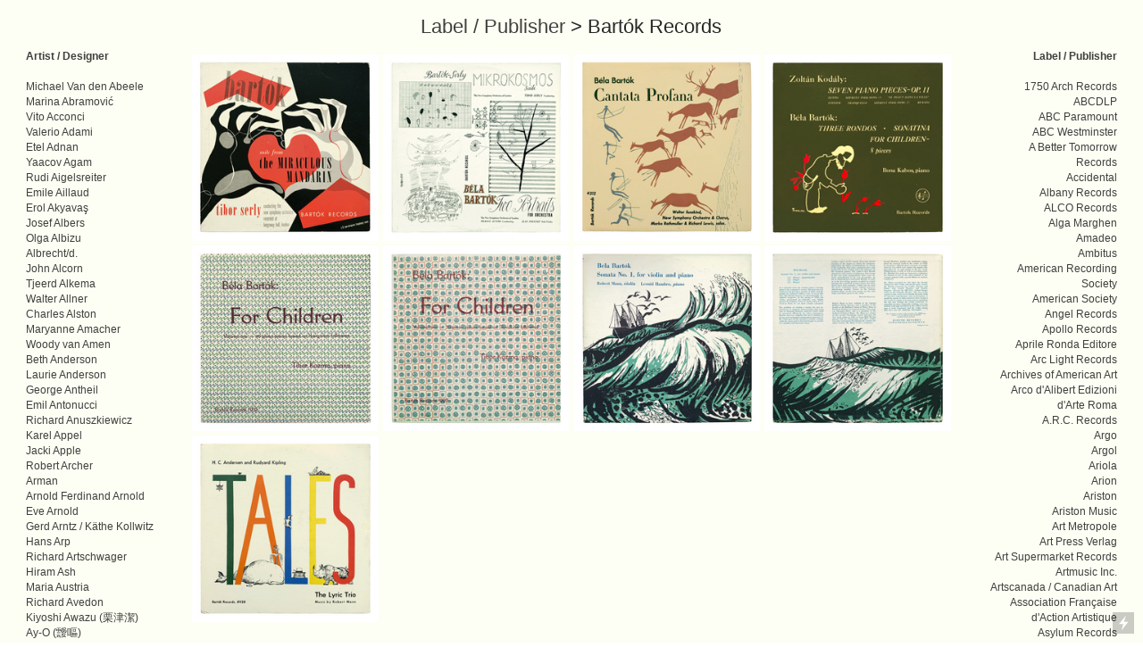

--- FILE ---
content_type: text/html; charset=UTF-8
request_url: https://midcenturyclassical.com/Bartok-Records
body_size: 158213
content:
<!DOCTYPE html>
<!-- 

        Running on cargo.site

-->
<html lang="en" data-predefined-style="true" data-css-presets="true" data-css-preset data-typography-preset>
	<head>
<script>
				var __cargo_context__ = 'live';
				var __cargo_js_ver__ = 'c=2806793921';
				var __cargo_maint__ = false;
				
				
			</script>
					<meta http-equiv="X-UA-Compatible" content="IE=edge,chrome=1">
		<meta http-equiv="Content-Type" content="text/html; charset=utf-8">
		<meta name="viewport" content="initial-scale=1.0, maximum-scale=1.0, user-scalable=no">
		
			<meta name="robots" content="index,follow">
		<title>Bartók Records — midcenturyclassical</title>
		<meta name="description" content="Label / Publisher &gt; Bartók Records">
				<meta name="twitter:card" content="summary_large_image">
		<meta name="twitter:title" content="Bartók Records — midcenturyclassical">
		<meta name="twitter:description" content="Label / Publisher &gt; Bartók Records">
		<meta name="twitter:image" content="https://freight.cargo.site/w/1200/i/c06d3b29e8a80e29410e45bed8619a3f3a5fa7637b395077f10d7991c2633af5/Bartok-Records-312.jpg">
		<meta property="og:locale" content="en_US">
		<meta property="og:title" content="Bartók Records — midcenturyclassical">
		<meta property="og:description" content="Label / Publisher &gt; Bartók Records">
		<meta property="og:url" content="https://midcenturyclassical.com/Bartok-Records">
		<meta property="og:image" content="https://freight.cargo.site/w/1200/i/c06d3b29e8a80e29410e45bed8619a3f3a5fa7637b395077f10d7991c2633af5/Bartok-Records-312.jpg">
		<meta property="og:type" content="website">

		<link rel="preconnect" href="https://static.cargo.site" crossorigin>
		<link rel="preconnect" href="https://freight.cargo.site" crossorigin>
		
		<!--<link rel="preload" href="https://static.cargo.site/assets/social/IconFont-Regular-0.9.3.woff2" as="font" type="font/woff" crossorigin>-->

		

		<link href="https://freight.cargo.site/t/original/i/d211a4dd3c50b6137348fffe7cb14d54b8200a1e683ebede78b5b146cdec012b/Screenshot-2022-04-01-at-02.07.01.ico" rel="shortcut icon">
		<link href="https://midcenturyclassical.com/rss" rel="alternate" type="application/rss+xml" title="midcenturyclassical feed">

		<link href="https://midcenturyclassical.com/stylesheet?c=2806793921&1649707233" id="member_stylesheet" rel="stylesheet" type="text/css" />
<style id="">@font-face{font-family:Icons;src:url(https://static.cargo.site/assets/social/IconFont-Regular-0.9.3.woff2);unicode-range:U+E000-E15C,U+F0000,U+FE0E}@font-face{font-family:Icons;src:url(https://static.cargo.site/assets/social/IconFont-Regular-0.9.3.woff2);font-weight:240;unicode-range:U+E000-E15C,U+F0000,U+FE0E}@font-face{font-family:Icons;src:url(https://static.cargo.site/assets/social/IconFont-Regular-0.9.3.woff2);unicode-range:U+E000-E15C,U+F0000,U+FE0E;font-weight:400}@font-face{font-family:Icons;src:url(https://static.cargo.site/assets/social/IconFont-Regular-0.9.3.woff2);unicode-range:U+E000-E15C,U+F0000,U+FE0E;font-weight:600}@font-face{font-family:Icons;src:url(https://static.cargo.site/assets/social/IconFont-Regular-0.9.3.woff2);unicode-range:U+E000-E15C,U+F0000,U+FE0E;font-weight:800}@font-face{font-family:Icons;src:url(https://static.cargo.site/assets/social/IconFont-Regular-0.9.3.woff2);unicode-range:U+E000-E15C,U+F0000,U+FE0E;font-style:italic}@font-face{font-family:Icons;src:url(https://static.cargo.site/assets/social/IconFont-Regular-0.9.3.woff2);unicode-range:U+E000-E15C,U+F0000,U+FE0E;font-weight:200;font-style:italic}@font-face{font-family:Icons;src:url(https://static.cargo.site/assets/social/IconFont-Regular-0.9.3.woff2);unicode-range:U+E000-E15C,U+F0000,U+FE0E;font-weight:400;font-style:italic}@font-face{font-family:Icons;src:url(https://static.cargo.site/assets/social/IconFont-Regular-0.9.3.woff2);unicode-range:U+E000-E15C,U+F0000,U+FE0E;font-weight:600;font-style:italic}@font-face{font-family:Icons;src:url(https://static.cargo.site/assets/social/IconFont-Regular-0.9.3.woff2);unicode-range:U+E000-E15C,U+F0000,U+FE0E;font-weight:800;font-style:italic}body.iconfont-loading,body.iconfont-loading *{color:transparent!important}body{-moz-osx-font-smoothing:grayscale;-webkit-font-smoothing:antialiased;-webkit-text-size-adjust:none}body.no-scroll{overflow:hidden}/*!
 * Content
 */.page{word-wrap:break-word}:focus{outline:0}.pointer-events-none{pointer-events:none}.pointer-events-auto{pointer-events:auto}.pointer-events-none .page_content .audio-player,.pointer-events-none .page_content .shop_product,.pointer-events-none .page_content a,.pointer-events-none .page_content audio,.pointer-events-none .page_content button,.pointer-events-none .page_content details,.pointer-events-none .page_content iframe,.pointer-events-none .page_content img,.pointer-events-none .page_content input,.pointer-events-none .page_content video{pointer-events:auto}.pointer-events-none .page_content *>a,.pointer-events-none .page_content>a{position:relative}s *{text-transform:inherit}#toolset{position:fixed;bottom:10px;right:10px;z-index:8}.mobile #toolset,.template_site_inframe #toolset{display:none}#toolset a{display:block;height:24px;width:24px;margin:0;padding:0;text-decoration:none;background:rgba(0,0,0,.2)}#toolset a:hover{background:rgba(0,0,0,.8)}[data-adminview] #toolset a,[data-adminview] #toolset_admin a{background:rgba(0,0,0,.04);pointer-events:none;cursor:default}#toolset_admin a:active{background:rgba(0,0,0,.7)}#toolset_admin a svg>*{transform:scale(1.1) translate(0,-.5px);transform-origin:50% 50%}#toolset_admin a svg{pointer-events:none;width:100%!important;height:auto!important}#following-container{overflow:auto;-webkit-overflow-scrolling:touch}#following-container iframe{height:100%;width:100%;position:absolute;top:0;left:0;right:0;bottom:0}:root{--following-width:-400px;--following-animation-duration:450ms}@keyframes following-open{0%{transform:translateX(0)}100%{transform:translateX(var(--following-width))}}@keyframes following-open-inverse{0%{transform:translateX(0)}100%{transform:translateX(calc(-1 * var(--following-width)))}}@keyframes following-close{0%{transform:translateX(var(--following-width))}100%{transform:translateX(0)}}@keyframes following-close-inverse{0%{transform:translateX(calc(-1 * var(--following-width)))}100%{transform:translateX(0)}}body.animate-left{animation:following-open var(--following-animation-duration);animation-fill-mode:both;animation-timing-function:cubic-bezier(.24,1,.29,1)}#following-container.animate-left{animation:following-close-inverse var(--following-animation-duration);animation-fill-mode:both;animation-timing-function:cubic-bezier(.24,1,.29,1)}#following-container.animate-left #following-frame{animation:following-close var(--following-animation-duration);animation-fill-mode:both;animation-timing-function:cubic-bezier(.24,1,.29,1)}body.animate-right{animation:following-close var(--following-animation-duration);animation-fill-mode:both;animation-timing-function:cubic-bezier(.24,1,.29,1)}#following-container.animate-right{animation:following-open-inverse var(--following-animation-duration);animation-fill-mode:both;animation-timing-function:cubic-bezier(.24,1,.29,1)}#following-container.animate-right #following-frame{animation:following-open var(--following-animation-duration);animation-fill-mode:both;animation-timing-function:cubic-bezier(.24,1,.29,1)}.slick-slider{position:relative;display:block;-moz-box-sizing:border-box;box-sizing:border-box;-webkit-user-select:none;-moz-user-select:none;-ms-user-select:none;user-select:none;-webkit-touch-callout:none;-khtml-user-select:none;-ms-touch-action:pan-y;touch-action:pan-y;-webkit-tap-highlight-color:transparent}.slick-list{position:relative;display:block;overflow:hidden;margin:0;padding:0}.slick-list:focus{outline:0}.slick-list.dragging{cursor:pointer;cursor:hand}.slick-slider .slick-list,.slick-slider .slick-track{transform:translate3d(0,0,0);will-change:transform}.slick-track{position:relative;top:0;left:0;display:block}.slick-track:after,.slick-track:before{display:table;content:'';width:1px;height:1px;margin-top:-1px;margin-left:-1px}.slick-track:after{clear:both}.slick-loading .slick-track{visibility:hidden}.slick-slide{display:none;float:left;height:100%;min-height:1px}[dir=rtl] .slick-slide{float:right}.content .slick-slide img{display:inline-block}.content .slick-slide img:not(.image-zoom){cursor:pointer}.content .scrub .slick-list,.content .scrub .slick-slide img:not(.image-zoom){cursor:ew-resize}body.slideshow-scrub-dragging *{cursor:ew-resize!important}.content .slick-slide img:not([src]),.content .slick-slide img[src='']{width:100%;height:auto}.slick-slide.slick-loading img{display:none}.slick-slide.dragging img{pointer-events:none}.slick-initialized .slick-slide{display:block}.slick-loading .slick-slide{visibility:hidden}.slick-vertical .slick-slide{display:block;height:auto;border:1px solid transparent}.slick-arrow.slick-hidden{display:none}.slick-arrow{position:absolute;z-index:9;width:0;top:0;height:100%;cursor:pointer;will-change:opacity;-webkit-transition:opacity 333ms cubic-bezier(.4,0,.22,1);transition:opacity 333ms cubic-bezier(.4,0,.22,1)}.slick-arrow.hidden{opacity:0}.slick-arrow svg{position:absolute;width:36px;height:36px;top:0;left:0;right:0;bottom:0;margin:auto;transform:translate(.25px,.25px)}.slick-arrow svg.right-arrow{transform:translate(.25px,.25px) scaleX(-1)}.slick-arrow svg:active{opacity:.75}.slick-arrow svg .arrow-shape{fill:none!important;stroke:#fff;stroke-linecap:square}.slick-arrow svg .arrow-outline{fill:none!important;stroke-width:2.5px;stroke:rgba(0,0,0,.6);stroke-linecap:square}.slick-arrow.slick-next{right:0;text-align:right}.slick-next svg,.wallpaper-navigation .slick-next svg{margin-right:10px}.mobile .slick-next svg{margin-right:10px}.slick-arrow.slick-prev{text-align:left}.slick-prev svg,.wallpaper-navigation .slick-prev svg{margin-left:10px}.mobile .slick-prev svg{margin-left:10px}.loading_animation{display:none;vertical-align:middle;z-index:15;line-height:0;pointer-events:none;border-radius:100%}.loading_animation.hidden{display:none}.loading_animation.pulsing{opacity:0;display:inline-block;animation-delay:.1s;-webkit-animation-delay:.1s;-moz-animation-delay:.1s;animation-duration:12s;animation-iteration-count:infinite;animation:fade-pulse-in .5s ease-in-out;-moz-animation:fade-pulse-in .5s ease-in-out;-webkit-animation:fade-pulse-in .5s ease-in-out;-webkit-animation-fill-mode:forwards;-moz-animation-fill-mode:forwards;animation-fill-mode:forwards}.loading_animation.pulsing.no-delay{animation-delay:0s;-webkit-animation-delay:0s;-moz-animation-delay:0s}.loading_animation div{border-radius:100%}.loading_animation div svg{max-width:100%;height:auto}.loading_animation div,.loading_animation div svg{width:20px;height:20px}.loading_animation.full-width svg{width:100%;height:auto}.loading_animation.full-width.big svg{width:100px;height:100px}.loading_animation div svg>*{fill:#ccc}.loading_animation div{-webkit-animation:spin-loading 12s ease-out;-webkit-animation-iteration-count:infinite;-moz-animation:spin-loading 12s ease-out;-moz-animation-iteration-count:infinite;animation:spin-loading 12s ease-out;animation-iteration-count:infinite}.loading_animation.hidden{display:none}[data-backdrop] .loading_animation{position:absolute;top:15px;left:15px;z-index:99}.loading_animation.position-absolute.middle{top:calc(50% - 10px);left:calc(50% - 10px)}.loading_animation.position-absolute.topleft{top:0;left:0}.loading_animation.position-absolute.middleright{top:calc(50% - 10px);right:1rem}.loading_animation.position-absolute.middleleft{top:calc(50% - 10px);left:1rem}.loading_animation.gray div svg>*{fill:#999}.loading_animation.gray-dark div svg>*{fill:#666}.loading_animation.gray-darker div svg>*{fill:#555}.loading_animation.gray-light div svg>*{fill:#ccc}.loading_animation.white div svg>*{fill:rgba(255,255,255,.85)}.loading_animation.blue div svg>*{fill:#698fff}.loading_animation.inline{display:inline-block;margin-bottom:.5ex}.loading_animation.inline.left{margin-right:.5ex}@-webkit-keyframes fade-pulse-in{0%{opacity:0}50%{opacity:.5}100%{opacity:1}}@-moz-keyframes fade-pulse-in{0%{opacity:0}50%{opacity:.5}100%{opacity:1}}@keyframes fade-pulse-in{0%{opacity:0}50%{opacity:.5}100%{opacity:1}}@-webkit-keyframes pulsate{0%{opacity:1}50%{opacity:0}100%{opacity:1}}@-moz-keyframes pulsate{0%{opacity:1}50%{opacity:0}100%{opacity:1}}@keyframes pulsate{0%{opacity:1}50%{opacity:0}100%{opacity:1}}@-webkit-keyframes spin-loading{0%{transform:rotate(0)}9%{transform:rotate(1050deg)}18%{transform:rotate(-1090deg)}20%{transform:rotate(-1080deg)}23%{transform:rotate(-1080deg)}28%{transform:rotate(-1095deg)}29%{transform:rotate(-1065deg)}34%{transform:rotate(-1080deg)}35%{transform:rotate(-1050deg)}40%{transform:rotate(-1065deg)}41%{transform:rotate(-1035deg)}44%{transform:rotate(-1035deg)}47%{transform:rotate(-2160deg)}50%{transform:rotate(-2160deg)}56%{transform:rotate(45deg)}60%{transform:rotate(45deg)}80%{transform:rotate(6120deg)}100%{transform:rotate(0)}}@keyframes spin-loading{0%{transform:rotate(0)}9%{transform:rotate(1050deg)}18%{transform:rotate(-1090deg)}20%{transform:rotate(-1080deg)}23%{transform:rotate(-1080deg)}28%{transform:rotate(-1095deg)}29%{transform:rotate(-1065deg)}34%{transform:rotate(-1080deg)}35%{transform:rotate(-1050deg)}40%{transform:rotate(-1065deg)}41%{transform:rotate(-1035deg)}44%{transform:rotate(-1035deg)}47%{transform:rotate(-2160deg)}50%{transform:rotate(-2160deg)}56%{transform:rotate(45deg)}60%{transform:rotate(45deg)}80%{transform:rotate(6120deg)}100%{transform:rotate(0)}}[grid-row]{align-items:flex-start;box-sizing:border-box;display:-webkit-box;display:-webkit-flex;display:-ms-flexbox;display:flex;-webkit-flex-wrap:wrap;-ms-flex-wrap:wrap;flex-wrap:wrap}[grid-col]{box-sizing:border-box}[grid-row] [grid-col].empty:after{content:"\0000A0";cursor:text}body.mobile[data-adminview=content-editproject] [grid-row] [grid-col].empty:after{display:none}[grid-col=auto]{-webkit-box-flex:1;-webkit-flex:1;-ms-flex:1;flex:1}[grid-col=x12]{width:100%}[grid-col=x11]{width:50%}[grid-col=x10]{width:33.33%}[grid-col=x9]{width:25%}[grid-col=x8]{width:20%}[grid-col=x7]{width:16.666666667%}[grid-col=x6]{width:14.285714286%}[grid-col=x5]{width:12.5%}[grid-col=x4]{width:11.111111111%}[grid-col=x3]{width:10%}[grid-col=x2]{width:9.090909091%}[grid-col=x1]{width:8.333333333%}[grid-col="1"]{width:8.33333%}[grid-col="2"]{width:16.66667%}[grid-col="3"]{width:25%}[grid-col="4"]{width:33.33333%}[grid-col="5"]{width:41.66667%}[grid-col="6"]{width:50%}[grid-col="7"]{width:58.33333%}[grid-col="8"]{width:66.66667%}[grid-col="9"]{width:75%}[grid-col="10"]{width:83.33333%}[grid-col="11"]{width:91.66667%}[grid-col="12"]{width:100%}body.mobile [grid-responsive] [grid-col]{width:100%;-webkit-box-flex:none;-webkit-flex:none;-ms-flex:none;flex:none}[data-ce-host=true][contenteditable=true] [grid-pad]{pointer-events:none}[data-ce-host=true][contenteditable=true] [grid-pad]>*{pointer-events:auto}[grid-pad="0"]{padding:0}[grid-pad="0.25"]{padding:.125rem}[grid-pad="0.5"]{padding:.25rem}[grid-pad="0.75"]{padding:.375rem}[grid-pad="1"]{padding:.5rem}[grid-pad="1.25"]{padding:.625rem}[grid-pad="1.5"]{padding:.75rem}[grid-pad="1.75"]{padding:.875rem}[grid-pad="2"]{padding:1rem}[grid-pad="2.5"]{padding:1.25rem}[grid-pad="3"]{padding:1.5rem}[grid-pad="3.5"]{padding:1.75rem}[grid-pad="4"]{padding:2rem}[grid-pad="5"]{padding:2.5rem}[grid-pad="6"]{padding:3rem}[grid-pad="7"]{padding:3.5rem}[grid-pad="8"]{padding:4rem}[grid-pad="9"]{padding:4.5rem}[grid-pad="10"]{padding:5rem}[grid-gutter="0"]{margin:0}[grid-gutter="0.5"]{margin:-.25rem}[grid-gutter="1"]{margin:-.5rem}[grid-gutter="1.5"]{margin:-.75rem}[grid-gutter="2"]{margin:-1rem}[grid-gutter="2.5"]{margin:-1.25rem}[grid-gutter="3"]{margin:-1.5rem}[grid-gutter="3.5"]{margin:-1.75rem}[grid-gutter="4"]{margin:-2rem}[grid-gutter="5"]{margin:-2.5rem}[grid-gutter="6"]{margin:-3rem}[grid-gutter="7"]{margin:-3.5rem}[grid-gutter="8"]{margin:-4rem}[grid-gutter="10"]{margin:-5rem}[grid-gutter="12"]{margin:-6rem}[grid-gutter="14"]{margin:-7rem}[grid-gutter="16"]{margin:-8rem}[grid-gutter="18"]{margin:-9rem}[grid-gutter="20"]{margin:-10rem}small{max-width:100%;text-decoration:inherit}img:not([src]),img[src='']{outline:1px solid rgba(177,177,177,.4);outline-offset:-1px;content:url([data-uri])}img.image-zoom{cursor:-webkit-zoom-in;cursor:-moz-zoom-in;cursor:zoom-in}#imprimatur{color:#333;font-size:10px;font-family:-apple-system,BlinkMacSystemFont,"Segoe UI",Roboto,Oxygen,Ubuntu,Cantarell,"Open Sans","Helvetica Neue",sans-serif,"Sans Serif",Icons;/*!System*/position:fixed;opacity:.3;right:-28px;bottom:160px;transform:rotate(270deg);-ms-transform:rotate(270deg);-webkit-transform:rotate(270deg);z-index:8;text-transform:uppercase;color:#999;opacity:.5;padding-bottom:2px;text-decoration:none}.mobile #imprimatur{display:none}bodycopy cargo-link a{font-family:-apple-system,BlinkMacSystemFont,"Segoe UI",Roboto,Oxygen,Ubuntu,Cantarell,"Open Sans","Helvetica Neue",sans-serif,"Sans Serif",Icons;/*!System*/font-size:12px;font-style:normal;font-weight:400;transform:rotate(270deg);text-decoration:none;position:fixed!important;right:-27px;bottom:100px;text-decoration:none;letter-spacing:normal;background:0 0;border:0;border-bottom:0;outline:0}/*! PhotoSwipe Default UI CSS by Dmitry Semenov | photoswipe.com | MIT license */.pswp--has_mouse .pswp__button--arrow--left,.pswp--has_mouse .pswp__button--arrow--right,.pswp__ui{visibility:visible}.pswp--minimal--dark .pswp__top-bar,.pswp__button{background:0 0}.pswp,.pswp__bg,.pswp__container,.pswp__img--placeholder,.pswp__zoom-wrap,.quick-view-navigation{-webkit-backface-visibility:hidden}.pswp__button{cursor:pointer;opacity:1;-webkit-appearance:none;transition:opacity .2s;-webkit-box-shadow:none;box-shadow:none}.pswp__button-close>svg{top:10px;right:10px;margin-left:auto}.pswp--touch .quick-view-navigation{display:none}.pswp__ui{-webkit-font-smoothing:auto;opacity:1;z-index:1550}.quick-view-navigation{will-change:opacity;-webkit-transition:opacity 333ms cubic-bezier(.4,0,.22,1);transition:opacity 333ms cubic-bezier(.4,0,.22,1)}.quick-view-navigation .pswp__group .pswp__button{pointer-events:auto}.pswp__button>svg{position:absolute;width:36px;height:36px}.quick-view-navigation .pswp__group:active svg{opacity:.75}.pswp__button svg .shape-shape{fill:#fff}.pswp__button svg .shape-outline{fill:#000}.pswp__button-prev>svg{top:0;bottom:0;left:10px;margin:auto}.pswp__button-next>svg{top:0;bottom:0;right:10px;margin:auto}.quick-view-navigation .pswp__group .pswp__button-prev{position:absolute;left:0;top:0;width:0;height:100%}.quick-view-navigation .pswp__group .pswp__button-next{position:absolute;right:0;top:0;width:0;height:100%}.quick-view-navigation .close-button,.quick-view-navigation .left-arrow,.quick-view-navigation .right-arrow{transform:translate(.25px,.25px)}.quick-view-navigation .right-arrow{transform:translate(.25px,.25px) scaleX(-1)}.pswp__button svg .shape-outline{fill:transparent!important;stroke:#000;stroke-width:2.5px;stroke-linecap:square}.pswp__button svg .shape-shape{fill:transparent!important;stroke:#fff;stroke-width:1.5px;stroke-linecap:square}.pswp__bg,.pswp__scroll-wrap,.pswp__zoom-wrap{width:100%;position:absolute}.quick-view-navigation .pswp__group .pswp__button-close{margin:0}.pswp__container,.pswp__item,.pswp__zoom-wrap{right:0;bottom:0;top:0;position:absolute;left:0}.pswp__ui--hidden .pswp__button{opacity:.001}.pswp__ui--hidden .pswp__button,.pswp__ui--hidden .pswp__button *{pointer-events:none}.pswp .pswp__ui.pswp__ui--displaynone{display:none}.pswp__element--disabled{display:none!important}/*! PhotoSwipe main CSS by Dmitry Semenov | photoswipe.com | MIT license */.pswp{position:fixed;display:none;height:100%;width:100%;top:0;left:0;right:0;bottom:0;margin:auto;-ms-touch-action:none;touch-action:none;z-index:9999999;-webkit-text-size-adjust:100%;line-height:initial;letter-spacing:initial;outline:0}.pswp img{max-width:none}.pswp--zoom-disabled .pswp__img{cursor:default!important}.pswp--animate_opacity{opacity:.001;will-change:opacity;-webkit-transition:opacity 333ms cubic-bezier(.4,0,.22,1);transition:opacity 333ms cubic-bezier(.4,0,.22,1)}.pswp--open{display:block}.pswp--zoom-allowed .pswp__img{cursor:-webkit-zoom-in;cursor:-moz-zoom-in;cursor:zoom-in}.pswp--zoomed-in .pswp__img{cursor:-webkit-grab;cursor:-moz-grab;cursor:grab}.pswp--dragging .pswp__img{cursor:-webkit-grabbing;cursor:-moz-grabbing;cursor:grabbing}.pswp__bg{left:0;top:0;height:100%;opacity:0;transform:translateZ(0);will-change:opacity}.pswp__scroll-wrap{left:0;top:0;height:100%}.pswp__container,.pswp__zoom-wrap{-ms-touch-action:none;touch-action:none}.pswp__container,.pswp__img{-webkit-user-select:none;-moz-user-select:none;-ms-user-select:none;user-select:none;-webkit-tap-highlight-color:transparent;-webkit-touch-callout:none}.pswp__zoom-wrap{-webkit-transform-origin:left top;-ms-transform-origin:left top;transform-origin:left top;-webkit-transition:-webkit-transform 222ms cubic-bezier(.4,0,.22,1);transition:transform 222ms cubic-bezier(.4,0,.22,1)}.pswp__bg{-webkit-transition:opacity 222ms cubic-bezier(.4,0,.22,1);transition:opacity 222ms cubic-bezier(.4,0,.22,1)}.pswp--animated-in .pswp__bg,.pswp--animated-in .pswp__zoom-wrap{-webkit-transition:none;transition:none}.pswp--hide-overflow .pswp__scroll-wrap,.pswp--hide-overflow.pswp{overflow:hidden}.pswp__img{position:absolute;width:auto;height:auto;top:0;left:0}.pswp__img--placeholder--blank{background:#222}.pswp--ie .pswp__img{width:100%!important;height:auto!important;left:0;top:0}.pswp__ui--idle{opacity:0}.pswp__error-msg{position:absolute;left:0;top:50%;width:100%;text-align:center;font-size:14px;line-height:16px;margin-top:-8px;color:#ccc}.pswp__error-msg a{color:#ccc;text-decoration:underline}.pswp__error-msg{font-family:-apple-system,BlinkMacSystemFont,"Segoe UI",Roboto,Oxygen,Ubuntu,Cantarell,"Open Sans","Helvetica Neue",sans-serif}.quick-view.mouse-down .iframe-item{pointer-events:none!important}.quick-view-caption-positioner{pointer-events:none;width:100%;height:100%}.quick-view-caption-wrapper{margin:auto;position:absolute;bottom:0;left:0;right:0}.quick-view-horizontal-align-left .quick-view-caption-wrapper{margin-left:0}.quick-view-horizontal-align-right .quick-view-caption-wrapper{margin-right:0}[data-quick-view-caption]{transition:.1s opacity ease-in-out;position:absolute;bottom:0;left:0;right:0}.quick-view-horizontal-align-left [data-quick-view-caption]{text-align:left}.quick-view-horizontal-align-right [data-quick-view-caption]{text-align:right}.quick-view-caption{transition:.1s opacity ease-in-out}.quick-view-caption>*{display:inline-block}.quick-view-caption *{pointer-events:auto}.quick-view-caption.hidden{opacity:0}.shop_product .dropdown_wrapper{flex:0 0 100%;position:relative}.shop_product select{appearance:none;-moz-appearance:none;-webkit-appearance:none;outline:0;-webkit-font-smoothing:antialiased;-moz-osx-font-smoothing:grayscale;cursor:pointer;border-radius:0;white-space:nowrap;overflow:hidden!important;text-overflow:ellipsis}.shop_product select.dropdown::-ms-expand{display:none}.shop_product a{cursor:pointer;border-bottom:none;text-decoration:none}.shop_product a.out-of-stock{pointer-events:none}body.audio-player-dragging *{cursor:ew-resize!important}.audio-player{display:inline-flex;flex:1 0 calc(100% - 2px);width:calc(100% - 2px)}.audio-player .button{height:100%;flex:0 0 3.3rem;display:flex}.audio-player .separator{left:3.3rem;height:100%}.audio-player .buffer{width:0%;height:100%;transition:left .3s linear,width .3s linear}.audio-player.seeking .buffer{transition:left 0s,width 0s}.audio-player.seeking{user-select:none;-webkit-user-select:none;cursor:ew-resize}.audio-player.seeking *{user-select:none;-webkit-user-select:none;cursor:ew-resize}.audio-player .bar{overflow:hidden;display:flex;justify-content:space-between;align-content:center;flex-grow:1}.audio-player .progress{width:0%;height:100%;transition:width .3s linear}.audio-player.seeking .progress{transition:width 0s}.audio-player .pause,.audio-player .play{cursor:pointer;height:100%}.audio-player .note-icon{margin:auto 0;order:2;flex:0 1 auto}.audio-player .title{white-space:nowrap;overflow:hidden;text-overflow:ellipsis;pointer-events:none;user-select:none;padding:.5rem 0 .5rem 1rem;margin:auto auto auto 0;flex:0 3 auto;min-width:0;width:100%}.audio-player .total-time{flex:0 1 auto;margin:auto 0}.audio-player .current-time,.audio-player .play-text{flex:0 1 auto;margin:auto 0}.audio-player .stream-anim{user-select:none;margin:auto auto auto 0}.audio-player .stream-anim span{display:inline-block}.audio-player .buffer,.audio-player .current-time,.audio-player .note-svg,.audio-player .play-text,.audio-player .separator,.audio-player .total-time{user-select:none;pointer-events:none}.audio-player .buffer,.audio-player .play-text,.audio-player .progress{position:absolute}.audio-player,.audio-player .bar,.audio-player .button,.audio-player .current-time,.audio-player .note-icon,.audio-player .pause,.audio-player .play,.audio-player .total-time{position:relative}body.mobile .audio-player,body.mobile .audio-player *{-webkit-touch-callout:none}#standalone-admin-frame{border:0;width:400px;position:absolute;right:0;top:0;height:100vh;z-index:99}body[standalone-admin=true] #standalone-admin-frame{transform:translate(0,0)}body[standalone-admin=true] .main_container{width:calc(100% - 400px)}body[standalone-admin=false] #standalone-admin-frame{transform:translate(100%,0)}body[standalone-admin=false] .main_container{width:100%}.toggle_standaloneAdmin{position:fixed;top:0;right:400px;height:40px;width:40px;z-index:999;cursor:pointer;background-color:rgba(0,0,0,.4)}.toggle_standaloneAdmin:active{opacity:.7}body[standalone-admin=false] .toggle_standaloneAdmin{right:0}.toggle_standaloneAdmin *{color:#fff;fill:#fff}.toggle_standaloneAdmin svg{padding:6px;width:100%;height:100%;opacity:.85}body[standalone-admin=false] .toggle_standaloneAdmin #close,body[standalone-admin=true] .toggle_standaloneAdmin #backdropsettings{display:none}.toggle_standaloneAdmin>div{width:100%;height:100%}#admin_toggle_button{position:fixed;top:50%;transform:translate(0,-50%);right:400px;height:36px;width:12px;z-index:999;cursor:pointer;background-color:rgba(0,0,0,.09);padding-left:2px;margin-right:5px}#admin_toggle_button .bar{content:'';background:rgba(0,0,0,.09);position:fixed;width:5px;bottom:0;top:0;z-index:10}#admin_toggle_button:active{background:rgba(0,0,0,.065)}#admin_toggle_button *{color:#fff;fill:#fff}#admin_toggle_button svg{padding:0;width:16px;height:36px;margin-left:1px;opacity:1}#admin_toggle_button svg *{fill:#fff;opacity:1}#admin_toggle_button[data-state=closed] .toggle_admin_close{display:none}#admin_toggle_button[data-state=closed],#admin_toggle_button[data-state=closed] .toggle_admin_open{width:20px;cursor:pointer;margin:0}#admin_toggle_button[data-state=closed] svg{margin-left:2px}#admin_toggle_button[data-state=open] .toggle_admin_open{display:none}select,select *{text-rendering:auto!important}b b{font-weight:inherit}*{-webkit-box-sizing:border-box;-moz-box-sizing:border-box;box-sizing:border-box}customhtml>*{position:relative;z-index:10}body,html{min-height:100vh;margin:0;padding:0}html{touch-action:manipulation;position:relative;background-color:#fff}.main_container{min-height:100vh;width:100%;overflow:hidden}.container{display:-webkit-box;display:-webkit-flex;display:-moz-box;display:-ms-flexbox;display:flex;-webkit-flex-wrap:wrap;-moz-flex-wrap:wrap;-ms-flex-wrap:wrap;flex-wrap:wrap;max-width:100%;width:100%;overflow:visible}.container{align-items:flex-start;-webkit-align-items:flex-start}.page{z-index:2}.page ul li>text-limit{display:block}.content,.content_container,.pinned{-webkit-flex:1 0 auto;-moz-flex:1 0 auto;-ms-flex:1 0 auto;flex:1 0 auto;max-width:100%}.content_container{width:100%}.content_container.full_height{min-height:100vh}.page_background{position:absolute;top:0;left:0;width:100%;height:100%}.page_container{position:relative;overflow:visible;width:100%}.backdrop{position:absolute;top:0;z-index:1;width:100%;height:100%;max-height:100vh}.backdrop>div{position:absolute;top:0;left:0;width:100%;height:100%;-webkit-backface-visibility:hidden;backface-visibility:hidden;transform:translate3d(0,0,0);contain:strict}[data-backdrop].backdrop>div[data-overflowing]{max-height:100vh;position:absolute;top:0;left:0}body.mobile [split-responsive]{display:flex;flex-direction:column}body.mobile [split-responsive] .container{width:100%;order:2}body.mobile [split-responsive] .backdrop{position:relative;height:50vh;width:100%;order:1}body.mobile [split-responsive] [data-auxiliary].backdrop{position:absolute;height:50vh;width:100%;order:1}.page{position:relative;z-index:2}img[data-align=left]{float:left}img[data-align=right]{float:right}[data-rotation]{transform-origin:center center}.content .page_content:not([contenteditable=true]) [data-draggable]{pointer-events:auto!important;backface-visibility:hidden}.preserve-3d{-moz-transform-style:preserve-3d;transform-style:preserve-3d}.content .page_content:not([contenteditable=true]) [data-draggable] iframe{pointer-events:none!important}.dragging-active iframe{pointer-events:none!important}.content .page_content:not([contenteditable=true]) [data-draggable]:active{opacity:1}.content .scroll-transition-fade{transition:transform 1s ease-in-out,opacity .8s ease-in-out}.content .scroll-transition-fade.below-viewport{opacity:0;transform:translateY(40px)}.mobile.full_width .page_container:not([split-layout]) .container_width{width:100%}[data-view=pinned_bottom] .bottom_pin_invisibility{visibility:hidden}.pinned{position:relative;width:100%}.pinned .page_container.accommodate:not(.fixed):not(.overlay){z-index:2}.pinned .page_container.overlay{position:absolute;z-index:4}.pinned .page_container.overlay.fixed{position:fixed}.pinned .page_container.overlay.fixed .page{max-height:100vh;-webkit-overflow-scrolling:touch}.pinned .page_container.overlay.fixed .page.allow-scroll{overflow-y:auto;overflow-x:hidden}.pinned .page_container.overlay.fixed .page.allow-scroll{align-items:flex-start;-webkit-align-items:flex-start}.pinned .page_container .page.allow-scroll::-webkit-scrollbar{width:0;background:0 0;display:none}.pinned.pinned_top .page_container.overlay{left:0;top:0}.pinned.pinned_bottom .page_container.overlay{left:0;bottom:0}div[data-container=set]:empty{margin-top:1px}.thumbnails{position:relative;z-index:1}[thumbnails=grid]{align-items:baseline}[thumbnails=justify] .thumbnail{box-sizing:content-box}[thumbnails][data-padding-zero] .thumbnail{margin-bottom:-1px}[thumbnails=montessori] .thumbnail{pointer-events:auto;position:absolute}[thumbnails] .thumbnail>a{display:block;text-decoration:none}[thumbnails=montessori]{height:0}[thumbnails][data-resizing],[thumbnails][data-resizing] *{cursor:nwse-resize}[thumbnails] .thumbnail .resize-handle{cursor:nwse-resize;width:26px;height:26px;padding:5px;position:absolute;opacity:.75;right:-1px;bottom:-1px;z-index:100}[thumbnails][data-resizing] .resize-handle{display:none}[thumbnails] .thumbnail .resize-handle svg{position:absolute;top:0;left:0}[thumbnails] .thumbnail .resize-handle:hover{opacity:1}[data-can-move].thumbnail .resize-handle svg .resize_path_outline{fill:#fff}[data-can-move].thumbnail .resize-handle svg .resize_path{fill:#000}[thumbnails=montessori] .thumbnail_sizer{height:0;width:100%;position:relative;padding-bottom:100%;pointer-events:none}[thumbnails] .thumbnail img{display:block;min-height:3px;margin-bottom:0}[thumbnails] .thumbnail img:not([src]),img[src=""]{margin:0!important;width:100%;min-height:3px;height:100%!important;position:absolute}[aspect-ratio="1x1"].thumb_image{height:0;padding-bottom:100%;overflow:hidden}[aspect-ratio="4x3"].thumb_image{height:0;padding-bottom:75%;overflow:hidden}[aspect-ratio="16x9"].thumb_image{height:0;padding-bottom:56.25%;overflow:hidden}[thumbnails] .thumb_image{width:100%;position:relative}[thumbnails][thumbnail-vertical-align=top]{align-items:flex-start}[thumbnails][thumbnail-vertical-align=middle]{align-items:center}[thumbnails][thumbnail-vertical-align=bottom]{align-items:baseline}[thumbnails][thumbnail-horizontal-align=left]{justify-content:flex-start}[thumbnails][thumbnail-horizontal-align=middle]{justify-content:center}[thumbnails][thumbnail-horizontal-align=right]{justify-content:flex-end}.thumb_image.default_image>svg{position:absolute;top:0;left:0;bottom:0;right:0;width:100%;height:100%}.thumb_image.default_image{outline:1px solid #ccc;outline-offset:-1px;position:relative}.mobile.full_width [data-view=Thumbnail] .thumbnails_width{width:100%}.content [data-draggable] a:active,.content [data-draggable] img:active{opacity:initial}.content .draggable-dragging{opacity:initial}[data-draggable].draggable_visible{visibility:visible}[data-draggable].draggable_hidden{visibility:hidden}.gallery_card [data-draggable],.marquee [data-draggable]{visibility:inherit}[data-draggable]{visibility:visible;background-color:rgba(0,0,0,.003)}#site_menu_panel_container .image-gallery:not(.initialized){height:0;padding-bottom:100%;min-height:initial}.image-gallery:not(.initialized){min-height:100vh;visibility:hidden;width:100%}.image-gallery .gallery_card img{display:block;width:100%;height:auto}.image-gallery .gallery_card{transform-origin:center}.image-gallery .gallery_card.dragging{opacity:.1;transform:initial!important}.image-gallery:not([image-gallery=slideshow]) .gallery_card iframe:only-child,.image-gallery:not([image-gallery=slideshow]) .gallery_card video:only-child{width:100%;height:100%;top:0;left:0;position:absolute}.image-gallery[image-gallery=slideshow] .gallery_card video[muted][autoplay]:not([controls]),.image-gallery[image-gallery=slideshow] .gallery_card video[muted][data-autoplay]:not([controls]){pointer-events:none}.image-gallery [image-gallery-pad="0"] video:only-child{object-fit:cover;height:calc(100% + 1px)}div.image-gallery>a,div.image-gallery>iframe,div.image-gallery>img,div.image-gallery>video{display:none}[image-gallery-row]{align-items:flex-start;box-sizing:border-box;display:-webkit-box;display:-webkit-flex;display:-ms-flexbox;display:flex;-webkit-flex-wrap:wrap;-ms-flex-wrap:wrap;flex-wrap:wrap}.image-gallery .gallery_card_image{width:100%;position:relative}[data-predefined-style=true] .image-gallery a.gallery_card{display:block;border:none}[image-gallery-col]{box-sizing:border-box}[image-gallery-col=x12]{width:100%}[image-gallery-col=x11]{width:50%}[image-gallery-col=x10]{width:33.33%}[image-gallery-col=x9]{width:25%}[image-gallery-col=x8]{width:20%}[image-gallery-col=x7]{width:16.666666667%}[image-gallery-col=x6]{width:14.285714286%}[image-gallery-col=x5]{width:12.5%}[image-gallery-col=x4]{width:11.111111111%}[image-gallery-col=x3]{width:10%}[image-gallery-col=x2]{width:9.090909091%}[image-gallery-col=x1]{width:8.333333333%}.content .page_content [image-gallery-pad].image-gallery{pointer-events:none}.content .page_content [image-gallery-pad].image-gallery .gallery_card_image>*,.content .page_content [image-gallery-pad].image-gallery .gallery_image_caption{pointer-events:auto}.content .page_content [image-gallery-pad="0"]{padding:0}.content .page_content [image-gallery-pad="0.25"]{padding:.125rem}.content .page_content [image-gallery-pad="0.5"]{padding:.25rem}.content .page_content [image-gallery-pad="0.75"]{padding:.375rem}.content .page_content [image-gallery-pad="1"]{padding:.5rem}.content .page_content [image-gallery-pad="1.25"]{padding:.625rem}.content .page_content [image-gallery-pad="1.5"]{padding:.75rem}.content .page_content [image-gallery-pad="1.75"]{padding:.875rem}.content .page_content [image-gallery-pad="2"]{padding:1rem}.content .page_content [image-gallery-pad="2.5"]{padding:1.25rem}.content .page_content [image-gallery-pad="3"]{padding:1.5rem}.content .page_content [image-gallery-pad="3.5"]{padding:1.75rem}.content .page_content [image-gallery-pad="4"]{padding:2rem}.content .page_content [image-gallery-pad="5"]{padding:2.5rem}.content .page_content [image-gallery-pad="6"]{padding:3rem}.content .page_content [image-gallery-pad="7"]{padding:3.5rem}.content .page_content [image-gallery-pad="8"]{padding:4rem}.content .page_content [image-gallery-pad="9"]{padding:4.5rem}.content .page_content [image-gallery-pad="10"]{padding:5rem}.content .page_content [image-gallery-gutter="0"]{margin:0}.content .page_content [image-gallery-gutter="0.5"]{margin:-.25rem}.content .page_content [image-gallery-gutter="1"]{margin:-.5rem}.content .page_content [image-gallery-gutter="1.5"]{margin:-.75rem}.content .page_content [image-gallery-gutter="2"]{margin:-1rem}.content .page_content [image-gallery-gutter="2.5"]{margin:-1.25rem}.content .page_content [image-gallery-gutter="3"]{margin:-1.5rem}.content .page_content [image-gallery-gutter="3.5"]{margin:-1.75rem}.content .page_content [image-gallery-gutter="4"]{margin:-2rem}.content .page_content [image-gallery-gutter="5"]{margin:-2.5rem}.content .page_content [image-gallery-gutter="6"]{margin:-3rem}.content .page_content [image-gallery-gutter="7"]{margin:-3.5rem}.content .page_content [image-gallery-gutter="8"]{margin:-4rem}.content .page_content [image-gallery-gutter="10"]{margin:-5rem}.content .page_content [image-gallery-gutter="12"]{margin:-6rem}.content .page_content [image-gallery-gutter="14"]{margin:-7rem}.content .page_content [image-gallery-gutter="16"]{margin:-8rem}.content .page_content [image-gallery-gutter="18"]{margin:-9rem}.content .page_content [image-gallery-gutter="20"]{margin:-10rem}[image-gallery=slideshow]:not(.initialized)>*{min-height:1px;opacity:0;min-width:100%}[image-gallery=slideshow][data-constrained-by=height] [image-gallery-vertical-align].slick-track{align-items:flex-start}[image-gallery=slideshow] img.image-zoom:active{opacity:initial}[image-gallery=slideshow].slick-initialized .gallery_card{pointer-events:none}[image-gallery=slideshow].slick-initialized .gallery_card.slick-current{pointer-events:auto}[image-gallery=slideshow] .gallery_card:not(.has_caption){line-height:0}.content .page_content [image-gallery=slideshow].image-gallery>*{pointer-events:auto}.content [image-gallery=slideshow].image-gallery.slick-initialized .gallery_card{overflow:hidden;margin:0;display:flex;flex-flow:row wrap;flex-shrink:0}.content [image-gallery=slideshow].image-gallery.slick-initialized .gallery_card.slick-current{overflow:visible}[image-gallery=slideshow] .gallery_image_caption{opacity:1;transition:opacity .3s;-webkit-transition:opacity .3s;width:100%;margin-left:auto;margin-right:auto;clear:both}[image-gallery-horizontal-align=left] .gallery_image_caption{text-align:left}[image-gallery-horizontal-align=middle] .gallery_image_caption{text-align:center}[image-gallery-horizontal-align=right] .gallery_image_caption{text-align:right}[image-gallery=slideshow][data-slideshow-in-transition] .gallery_image_caption{opacity:0;transition:opacity .3s;-webkit-transition:opacity .3s}[image-gallery=slideshow] .gallery_card_image{width:initial;margin:0;display:inline-block}[image-gallery=slideshow] .gallery_card img{margin:0;display:block}[image-gallery=slideshow][data-exploded]{align-items:flex-start;box-sizing:border-box;display:-webkit-box;display:-webkit-flex;display:-ms-flexbox;display:flex;-webkit-flex-wrap:wrap;-ms-flex-wrap:wrap;flex-wrap:wrap;justify-content:flex-start;align-content:flex-start}[image-gallery=slideshow][data-exploded] .gallery_card{padding:1rem;width:16.666%}[image-gallery=slideshow][data-exploded] .gallery_card_image{height:0;display:block;width:100%}[image-gallery=grid]{align-items:baseline}[image-gallery=grid] .gallery_card.has_caption .gallery_card_image{display:block}[image-gallery=grid] [image-gallery-pad="0"].gallery_card{margin-bottom:-1px}[image-gallery=grid] .gallery_card img{margin:0}[image-gallery=columns] .gallery_card img{margin:0}[image-gallery=justify]{align-items:flex-start}[image-gallery=justify] .gallery_card img{margin:0}[image-gallery=montessori][image-gallery-row]{display:block}[image-gallery=montessori] a.gallery_card,[image-gallery=montessori] div.gallery_card{position:absolute;pointer-events:auto}[image-gallery=montessori][data-can-move] .gallery_card,[image-gallery=montessori][data-can-move] .gallery_card .gallery_card_image,[image-gallery=montessori][data-can-move] .gallery_card .gallery_card_image>*{cursor:move}[image-gallery=montessori]{position:relative;height:0}[image-gallery=freeform] .gallery_card{position:relative}[image-gallery=freeform] [image-gallery-pad="0"].gallery_card{margin-bottom:-1px}[image-gallery-vertical-align]{display:flex;flex-flow:row wrap}[image-gallery-vertical-align].slick-track{display:flex;flex-flow:row nowrap}.image-gallery .slick-list{margin-bottom:-.3px}[image-gallery-vertical-align=top]{align-content:flex-start;align-items:flex-start}[image-gallery-vertical-align=middle]{align-items:center;align-content:center}[image-gallery-vertical-align=bottom]{align-content:flex-end;align-items:flex-end}[image-gallery-horizontal-align=left]{justify-content:flex-start}[image-gallery-horizontal-align=middle]{justify-content:center}[image-gallery-horizontal-align=right]{justify-content:flex-end}.image-gallery[data-resizing],.image-gallery[data-resizing] *{cursor:nwse-resize!important}.image-gallery .gallery_card .resize-handle,.image-gallery .gallery_card .resize-handle *{cursor:nwse-resize!important}.image-gallery .gallery_card .resize-handle{width:26px;height:26px;padding:5px;position:absolute;opacity:.75;right:-1px;bottom:-1px;z-index:10}.image-gallery[data-resizing] .resize-handle{display:none}.image-gallery .gallery_card .resize-handle svg{cursor:nwse-resize!important;position:absolute;top:0;left:0}.image-gallery .gallery_card .resize-handle:hover{opacity:1}[data-can-move].gallery_card .resize-handle svg .resize_path_outline{fill:#fff}[data-can-move].gallery_card .resize-handle svg .resize_path{fill:#000}[image-gallery=montessori] .thumbnail_sizer{height:0;width:100%;position:relative;padding-bottom:100%;pointer-events:none}#site_menu_button{display:block;text-decoration:none;pointer-events:auto;z-index:9;vertical-align:top;cursor:pointer;box-sizing:content-box;font-family:Icons}#site_menu_button.custom_icon{padding:0;line-height:0}#site_menu_button.custom_icon img{width:100%;height:auto}#site_menu_wrapper.disabled #site_menu_button{display:none}#site_menu_wrapper.mobile_only #site_menu_button{display:none}body.mobile #site_menu_wrapper.mobile_only:not(.disabled) #site_menu_button:not(.active){display:block}#site_menu_panel_container[data-type=cargo_menu] #site_menu_panel{display:block;position:fixed;top:0;right:0;bottom:0;left:0;z-index:10;cursor:default}.site_menu{pointer-events:auto;position:absolute;z-index:11;top:0;bottom:0;line-height:0;max-width:400px;min-width:300px;font-size:20px;text-align:left;background:rgba(20,20,20,.95);padding:20px 30px 90px 30px;overflow-y:auto;overflow-x:hidden;display:-webkit-box;display:-webkit-flex;display:-ms-flexbox;display:flex;-webkit-box-orient:vertical;-webkit-box-direction:normal;-webkit-flex-direction:column;-ms-flex-direction:column;flex-direction:column;-webkit-box-pack:start;-webkit-justify-content:flex-start;-ms-flex-pack:start;justify-content:flex-start}body.mobile #site_menu_wrapper .site_menu{-webkit-overflow-scrolling:touch;min-width:auto;max-width:100%;width:100%;padding:20px}#site_menu_wrapper[data-sitemenu-position=bottom-left] #site_menu,#site_menu_wrapper[data-sitemenu-position=top-left] #site_menu{left:0}#site_menu_wrapper[data-sitemenu-position=bottom-right] #site_menu,#site_menu_wrapper[data-sitemenu-position=top-right] #site_menu{right:0}#site_menu_wrapper[data-type=page] .site_menu{right:0;left:0;width:100%;padding:0;margin:0;background:0 0}.site_menu_wrapper.open .site_menu{display:block}.site_menu div{display:block}.site_menu a{text-decoration:none;display:inline-block;color:rgba(255,255,255,.75);max-width:100%;overflow:hidden;white-space:nowrap;text-overflow:ellipsis;line-height:1.4}.site_menu div a.active{color:rgba(255,255,255,.4)}.site_menu div.set-link>a{font-weight:700}.site_menu div.hidden{display:none}.site_menu .close{display:block;position:absolute;top:0;right:10px;font-size:60px;line-height:50px;font-weight:200;color:rgba(255,255,255,.4);cursor:pointer;user-select:none}#site_menu_panel_container .page_container{position:relative;overflow:hidden;background:0 0;z-index:2}#site_menu_panel_container .site_menu_page_wrapper{position:fixed;top:0;left:0;overflow-y:auto;-webkit-overflow-scrolling:touch;height:100%;width:100%;z-index:100}#site_menu_panel_container .site_menu_page_wrapper .backdrop{pointer-events:none}#site_menu_panel_container #site_menu_page_overlay{position:fixed;top:0;right:0;bottom:0;left:0;cursor:default;z-index:1}#shop_button{display:block;text-decoration:none;pointer-events:auto;z-index:9;vertical-align:top;cursor:pointer;box-sizing:content-box;font-family:Icons}#shop_button.custom_icon{padding:0;line-height:0}#shop_button.custom_icon img{width:100%;height:auto}#shop_button.disabled{display:none}.loading[data-loading]{display:none;position:fixed;bottom:8px;left:8px;z-index:100}.new_site_button_wrapper{font-size:1.8rem;font-weight:400;color:rgba(0,0,0,.85);font-family:-apple-system,BlinkMacSystemFont,'Segoe UI',Roboto,Oxygen,Ubuntu,Cantarell,'Open Sans','Helvetica Neue',sans-serif,'Sans Serif',Icons;font-style:normal;line-height:1.4;color:#fff;position:fixed;bottom:0;right:0;z-index:999}body.template_site #toolset{display:none!important}body.mobile .new_site_button{display:none}.new_site_button{display:flex;height:44px;cursor:pointer}.new_site_button .plus{width:44px;height:100%}.new_site_button .plus svg{width:100%;height:100%}.new_site_button .plus svg line{stroke:#000;stroke-width:2px}.new_site_button .plus:after,.new_site_button .plus:before{content:'';width:30px;height:2px}.new_site_button .text{background:#0fce83;display:none;padding:7.5px 15px 7.5px 15px;height:100%;font-size:20px;color:#222}.new_site_button:active{opacity:.8}.new_site_button.show_full .text{display:block}.new_site_button.show_full .plus{display:none}html:not(.admin-wrapper) .template_site #confirm_modal [data-progress] .progress-indicator:after{content:'Generating Site...';padding:7.5px 15px;right:-200px;color:#000}bodycopy svg.marker-overlay,bodycopy svg.marker-overlay *{transform-origin:0 0;-webkit-transform-origin:0 0;box-sizing:initial}bodycopy svg#svgroot{box-sizing:initial}bodycopy svg.marker-overlay{padding:inherit;position:absolute;left:0;top:0;width:100%;height:100%;min-height:1px;overflow:visible;pointer-events:none;z-index:999}bodycopy svg.marker-overlay *{pointer-events:initial}bodycopy svg.marker-overlay text{letter-spacing:initial}bodycopy svg.marker-overlay a{cursor:pointer}.marquee:not(.torn-down){overflow:hidden;width:100%;position:relative;padding-bottom:.25em;padding-top:.25em;margin-bottom:-.25em;margin-top:-.25em;contain:layout}.marquee .marquee_contents{will-change:transform;display:flex;flex-direction:column}.marquee[behavior][direction].torn-down{white-space:normal}.marquee[behavior=bounce] .marquee_contents{display:block;float:left;clear:both}.marquee[behavior=bounce] .marquee_inner{display:block}.marquee[behavior=bounce][direction=vertical] .marquee_contents{width:100%}.marquee[behavior=bounce][direction=diagonal] .marquee_inner:last-child,.marquee[behavior=bounce][direction=vertical] .marquee_inner:last-child{position:relative;visibility:hidden}.marquee[behavior=bounce][direction=horizontal],.marquee[behavior=scroll][direction=horizontal]{white-space:pre}.marquee[behavior=scroll][direction=horizontal] .marquee_contents{display:inline-flex;white-space:nowrap;min-width:100%}.marquee[behavior=scroll][direction=horizontal] .marquee_inner{min-width:100%}.marquee[behavior=scroll] .marquee_inner:first-child{will-change:transform;position:absolute;width:100%;top:0;left:0}.cycle{display:none}</style>
<script type="text/json" data-set="defaults" >{"current_offset":0,"current_page":1,"cargo_url":"midcenturyclassical","is_domain":true,"is_mobile":false,"is_tablet":false,"is_phone":false,"api_path":"https:\/\/midcenturyclassical.com\/_api","is_editor":false,"is_template":false,"is_direct_link":true,"direct_link_pid":18205950}</script>
<script type="text/json" data-set="DisplayOptions" >{"user_id":1048763,"pagination_count":24,"title_in_project":true,"disable_project_scroll":false,"learning_cargo_seen":true,"resource_url":null,"site_menu_options":{"display_type":"page","enable":true,"mobile_only":true,"position":"bottom-right","single_page_id":"20659016","icon":"\ue131","show_homepage":false,"single_page_url":"Menu","custom_icon":false,"overlay_sitemenu_page":false},"total_projects":0,"use_sets":null,"sets_are_clickable":null,"set_links_position":null,"sticky_pages":null,"slideshow_responsive":false,"slideshow_thumbnails_header":true,"layout_options":{"content_position":"center_cover","content_width":"68","content_margin":"5","main_margin":"1","text_alignment":"text_center","vertical_position":"vertical_top","bgcolor":"rgba(250, 252, 232, 0.46)","WebFontConfig":{"system":{"families":{"Helvetica Neue":{"variants":["n4","i4","n7","i7"]},"-apple-system":{"variants":["n4"]}}}},"links_orientation":"links_horizontal","viewport_size":"phone","mobile_zoom":"22","mobile_view":"desktop","mobile_padding":"0","mobile_formatting":false,"width_unit":"rem","text_width":"66","is_feed":false,"limit_vertical_images":false,"image_zoom":true,"mobile_images_full_width":true,"responsive_columns":"1","responsive_thumbnails_padding":"0.7","enable_sitemenu":false,"sitemenu_mobileonly":false,"menu_position":"top-left","sitemenu_option":"cargo_menu","responsive_row_height":"75","advanced_padding_enabled":false,"main_margin_top":"1","main_margin_right":"1","main_margin_bottom":"1","main_margin_left":"1","mobile_pages_full_width":false,"scroll_transition":true,"image_full_zoom":false,"quick_view_height":"100","quick_view_width":"100","quick_view_alignment":"quick_view_center_center","advanced_quick_view_padding_enabled":false,"quick_view_padding":"2.5","quick_view_padding_top":"2.5","quick_view_padding_bottom":"2.5","quick_view_padding_left":"2.5","quick_view_padding_right":"2.5","quick_content_alignment":"quick_content_center_center","close_quick_view_on_scroll":true,"show_quick_view_ui":true,"quick_view_bgcolor":"","quick_view_caption":false},"element_sort":{"no-group":[{"name":"Navigation","isActive":true},{"name":"Header Text","isActive":true},{"name":"Content","isActive":true},{"name":"Header Image","isActive":false}]},"ecommerce_options":{"enable_ecommerce_button":false,"shop_button_position":"top-right","shop_icon":"text","custom_icon":false,"shop_icon_text":"Cart &lt;(#)&gt;","enable_geofencing":false,"enabled_countries":["AF","AX","AL","DZ","AS","AD","AO","AI","AQ","AG","AR","AM","AW","AU","AT","AZ","BS","BH","BD","BB","BY","BE","BZ","BJ","BM","BT","BO","BQ","BA","BW","BV","BR","IO","BN","BG","BF","BI","KH","CM","CA","CV","KY","CF","TD","CL","CN","CX","CC","CO","KM","CG","CD","CK","CR","CI","HR","CU","CW","CY","CZ","DK","DJ","DM","DO","EC","EG","SV","GQ","ER","EE","ET","FK","FO","FJ","FI","FR","GF","PF","TF","GA","GM","GE","DE","GH","GI","GR","GL","GD","GP","GU","GT","GG","GN","GW","GY","HT","HM","VA","HN","HK","HU","IS","IN","ID","IR","IQ","IE","IM","IL","IT","JM","JP","JE","JO","KZ","KE","KI","KP","KR","KW","KG","LA","LV","LB","LS","LR","LY","LI","LT","LU","MO","MK","MG","MW","MY","MV","ML","MT","MH","MQ","MR","MU","YT","MX","FM","MD","MC","MN","ME","MS","MA","MZ","MM","NA","NR","NP","NL","NC","NZ","NI","NE","NG","NU","NF","MP","NO","OM","PK","PW","PS","PA","PG","PY","PE","PH","PN","PL","PT","PR","QA","RE","RO","RU","RW","BL","SH","KN","LC","MF","PM","VC","WS","SM","ST","SA","SN","RS","SC","SL","SG","SX","SK","SI","SB","SO","ZA","GS","SS","ES","LK","SD","SR","SJ","SZ","SE","CH","SY","TW","TJ","TZ","TH","TL","TG","TK","TO","TT","TN","TR","TM","TC","TV","UG","UA","AE","GB","US","UM","UY","UZ","VU","VE","VN","VG","VI","WF","EH","YE","ZM","ZW"],"icon":""}}</script>
<script type="text/json" data-set="Site" >{"id":"1048763","direct_link":"https:\/\/midcenturyclassical.com","display_url":"midcenturyclassical.com","site_url":"midcenturyclassical","account_shop_id":null,"has_ecommerce":false,"has_shop":false,"ecommerce_key_public":null,"cargo_spark_button":true,"following_url":null,"website_title":"midcenturyclassical","meta_tags":"","meta_description":"","meta_head":"","homepage_id":"18205026","css_url":"https:\/\/midcenturyclassical.com\/stylesheet","rss_url":"https:\/\/midcenturyclassical.com\/rss","js_url":"\/_jsapps\/design\/design.js","favicon_url":"https:\/\/freight.cargo.site\/t\/original\/i\/d211a4dd3c50b6137348fffe7cb14d54b8200a1e683ebede78b5b146cdec012b\/Screenshot-2022-04-01-at-02.07.01.ico","home_url":"https:\/\/cargo.site","auth_url":"https:\/\/cargo.site","profile_url":null,"profile_width":0,"profile_height":0,"social_image_url":null,"social_width":0,"social_height":0,"social_description":"Cargo","social_has_image":false,"social_has_description":false,"site_menu_icon":null,"site_menu_has_image":false,"custom_html":"<customhtml><!-- Google tag (gtag.js) -->\n<script async src=\"https:\/\/www.googletagmanager.com\/gtag\/js?id=G-9HP39G2GCH\"><\/script>\n<script>\n  window.dataLayer = window.dataLayer || [];\n  function gtag(){dataLayer.push(arguments);}\n  gtag('js', new Date());\n\n  gtag('config', 'G-9HP39G2GCH');\n<\/script><\/customhtml>","filter":null,"is_editor":false,"use_hi_res":false,"hiq":null,"progenitor_site":"softsect","files":[],"resource_url":"midcenturyclassical.com\/_api\/v0\/site\/1048763"}</script>
<script type="text/json" data-set="ScaffoldingData" >{"id":0,"title":"midcenturyclassical","project_url":0,"set_id":0,"is_homepage":false,"pin":false,"is_set":true,"in_nav":false,"stack":false,"sort":0,"index":0,"page_count":11,"pin_position":null,"thumbnail_options":null,"pages":[{"id":25233051,"title":"Home","project_url":"Home","set_id":0,"is_homepage":false,"pin":false,"is_set":true,"in_nav":false,"stack":true,"sort":0,"index":0,"page_count":0,"pin_position":null,"thumbnail_options":null,"pages":[{"id":18205026,"site_id":1048763,"project_url":"Artist-Designer","direct_link":"https:\/\/midcenturyclassical.com\/Artist-Designer","type":"page","title":"Artist \/ Designer","title_no_html":"Artist \/ Designer","tags":"","display":false,"pin":false,"pin_options":{"position":"top","exclude_mobile":true},"in_nav":true,"is_homepage":true,"backdrop_enabled":false,"is_set":false,"stack":false,"excerpt":"Artist \/ Designer","content":"<div grid-row=\"\" grid-pad=\"2\" grid-gutter=\"8\" grid-responsive=\"\" class=\"\"><div grid-col=\"x12\" grid-pad=\"3\" class=\"\"><h2>Artist \/ Designer<\/h2><br>\n<\/div><\/div>","content_no_html":"Artist \/ Designer\n","content_partial_html":"<h2>Artist \/ Designer<\/h2><br>\n","thumb":"","thumb_meta":{"thumbnail_crop":null},"thumb_is_visible":false,"sort":1,"index":0,"set_id":25233051,"page_options":{"using_local_css":true,"thumbnail_options":{"show_local_thumbs":true,"use_global_thumb_settings":false,"filter_set":"18205039","filter_type":"set","filter_tags":"","random_limit":"999"},"local_css":"[local-style=\"18205026\"] .container_width {\n}\n\n[local-style=\"18205026\"] body {\n\tbackground-color: initial \/*!variable_defaults*\/;\n}\n\n[local-style=\"18205026\"] .backdrop {\n\twidth: 100% \/*!background_cover*\/;\n}\n\n[local-style=\"18205026\"] .page {\n\tmin-height: auto \/*!page_height_default*\/;\n}\n\n[local-style=\"18205026\"] .page_background {\n\tbackground-color: initial \/*!page_container_bgcolor*\/;\n}\n\n[local-style=\"18205026\"] .content_padding {\n\tpadding-top: 3.1rem \/*!main_margin*\/;\n\tpadding-bottom: 0.5rem \/*!main_margin*\/;\n}\n\n[data-predefined-style=\"true\"] [local-style=\"18205026\"] bodycopy {\n}\n\n[data-predefined-style=\"true\"] [local-style=\"18205026\"] bodycopy a {\n}\n\n[data-predefined-style=\"true\"] [local-style=\"18205026\"] bodycopy a:hover {\n}\n\n[data-predefined-style=\"true\"] [local-style=\"18205026\"] h1 {\n}\n\n[data-predefined-style=\"true\"] [local-style=\"18205026\"] h1 a {\n}\n\n[data-predefined-style=\"true\"] [local-style=\"18205026\"] h1 a:hover {\n}\n\n[data-predefined-style=\"true\"] [local-style=\"18205026\"] h2 {\n}\n\n[data-predefined-style=\"true\"] [local-style=\"18205026\"] h2 a {\n}\n\n[data-predefined-style=\"true\"] [local-style=\"18205026\"] h2 a:hover {\n}\n\n[data-predefined-style=\"true\"] [local-style=\"18205026\"] small {\n}\n\n[data-predefined-style=\"true\"] [local-style=\"18205026\"] small a {\n}\n\n[data-predefined-style=\"true\"] [local-style=\"18205026\"] small a:hover {\n}\n\n[local-style=\"18205026\"] .container {\n}","local_layout_options":{"split_layout":false,"split_responsive":false,"full_height":false,"advanced_padding_enabled":true,"page_container_bgcolor":"","show_local_thumbs":true,"page_bgcolor":"","main_margin":"4.5","main_margin_top":"3.1","main_margin_bottom":"0.5"},"pin_options":{"position":"top","exclude_mobile":true}},"set_open":false,"images":[],"backdrop":null}]},{"id":25234596,"title":"Home mobile","project_url":"Home-mobile","set_id":0,"is_homepage":false,"pin":false,"is_set":true,"in_nav":false,"stack":false,"sort":2,"index":1,"page_count":0,"pin_position":null,"thumbnail_options":null,"pages":[]},{"id":18206239,"title":"Other","project_url":"Other","set_id":0,"is_homepage":false,"pin":false,"is_set":true,"in_nav":false,"stack":false,"sort":3,"index":2,"page_count":2,"pin_position":null,"thumbnail_options":null,"pages":[]},{"id":18205025,"title":"About","project_url":"About-1","set_id":0,"is_homepage":false,"pin":false,"is_set":true,"in_nav":false,"stack":false,"sort":7,"index":3,"page_count":0,"pin_position":null,"thumbnail_options":null,"pages":[]},{"id":18205039,"title":"Artist \/ Designer thumbnail set","project_url":"Artist-Designer-thumbnail-set","set_id":0,"is_homepage":false,"pin":false,"is_set":true,"in_nav":false,"stack":false,"sort":16,"index":5,"page_count":801,"pin_position":null,"thumbnail_options":null,"pages":[]},{"id":18205839,"title":"Philips Modern thumbnail set","project_url":"Philips-Modern-thumbnail-set","set_id":0,"is_homepage":false,"pin":false,"is_set":true,"in_nav":false,"stack":false,"sort":824,"index":6,"page_count":0,"pin_position":null,"thumbnail_options":null,"pages":[]},{"id":18205862,"title":"Remington Designers thumbnail set","project_url":"Remington-Designers-thumbnail-set","set_id":0,"is_homepage":false,"pin":false,"is_set":true,"in_nav":false,"stack":false,"sort":825,"index":7,"page_count":0,"pin_position":null,"thumbnail_options":null,"pages":[]},{"id":18205904,"title":"Cetra Designers thumbnail set","project_url":"Cetra-Designers-thumbnail-set","set_id":0,"is_homepage":false,"pin":false,"is_set":true,"in_nav":false,"stack":false,"sort":826,"index":8,"page_count":0,"pin_position":null,"thumbnail_options":null,"pages":[]},{"id":18205915,"title":"Labels thumbnail set","project_url":"Labels-thumbnail-set","set_id":0,"is_homepage":false,"pin":false,"is_set":true,"in_nav":false,"stack":false,"sort":827,"index":9,"page_count":570,"pin_position":null,"thumbnail_options":null,"pages":[{"id":18205950,"site_id":1048763,"project_url":"Bartok-Records","direct_link":"https:\/\/midcenturyclassical.com\/Bartok-Records","type":"page","title":"Bart\u00f3k Records","title_no_html":"Bart\u00f3k Records","tags":"","display":true,"pin":false,"pin_options":{},"in_nav":false,"is_homepage":false,"backdrop_enabled":false,"is_set":false,"stack":false,"excerpt":"Label \/ Publisher > Bart\u00f3k Records","content":"<div grid-row=\"\" grid-pad=\"2\" grid-gutter=\"8\" grid-responsive=\"\" class=\"\"><div grid-col=\"x12\" grid-pad=\"3\" class=\"\"><h2><a href=\"Labels\" rel=\"history\"><\/a><a href=\"Label-Publisher\" rel=\"history\">Label \/ Publisher<\/a> &gt; Bart\u00f3k Records<\/h2><br>\n<\/div><\/div>\n\n\n<br>\n<div class=\"image-gallery\" data-gallery=\"%7B%22mode_id%22%3A1%2C%22gallery_instance_id%22%3A3%2C%22name%22%3A%22Grid%22%2C%22path%22%3A%22grid%22%2C%22data%22%3A%7B%22column_size%22%3A9%2C%22columns%22%3A%224%22%2C%22image_padding%22%3A%220.5%22%2C%22responsive%22%3Atrue%2C%22mobile_data%22%3A%7B%22columns%22%3A2%2C%22column_size%22%3A12%2C%22image_padding%22%3A%220.5%22%2C%22separate_mobile_view%22%3Afalse%7D%2C%22meta_data%22%3A%7B%7D%2C%22responsive_columns%22%3A%221%22%2C%22responsive_image_padding%22%3A%220.5%22%7D%7D\">\n<img width=\"1200\" height=\"1200\" width_o=\"1200\" height_o=\"1200\" data-src=\"https:\/\/freight.cargo.site\/t\/original\/i\/b1d75e0346a164d9d10af8384a6e171f04300b8e328186fcba0a4d3409b788de\/Bartok-Records-301.jpg\" data-mid=\"100058601\" border=\"0\" alt=\"Bart&oacute;k Records  301   B&eacute;la Bart&oacute;k - A csod&aacute;latos mandarin \/ The Miraculous Mandarin, suite   &quot;New Symphony Orchestra&quot; (London Symphony Orchestra) - Tibor Serly   Design: Uncredited\" data-caption=\"&lt;span&gt;Bart\u00f3k Records &lt;br&gt; 301 &lt;br&gt; &lt;br&gt; B\u00e9la Bart\u00f3k - A csod\u00e1latos mandarin \/ The Miraculous Mandarin, suite &lt;br&gt; &lt;br&gt; &quot;New Symphony Orchestra&quot; (London Symphony Orchestra) - Tibor Serly &lt;br&gt; &lt;br&gt; Design: Uncredited&lt;\/span&gt;\"\/>\n<img width=\"1200\" height=\"1200\" width_o=\"1200\" height_o=\"1200\" data-src=\"https:\/\/freight.cargo.site\/t\/original\/i\/431278e6fa535df7d8c140bd5201232ca21befb80eeca479daab3e7c3aad2aaf\/Bartok-Records-BRS-303.jpg\" data-mid=\"100058598\" border=\"0\" alt=\"Bart&oacute;k Records  303   B&eacute;la Bart&oacute;k - Mikrokosmos Suite (arr. Tibor Serly); Two Portraits for Orchestra, Op.5   &quot;New Symphony Orchestra&quot; (London Symphony Orchestra) - Tibor Serly \/ Franco Autori  Jean Pougnet   Design: Saul Steinberg (credited)\" data-caption=\"&lt;span&gt;Bart\u00f3k Records &lt;br&gt; 303 &lt;br&gt; &lt;br&gt; B\u00e9la Bart\u00f3k - Mikrokosmos Suite (arr. Tibor Serly); Two Portraits for Orchestra, Op.5 &lt;br&gt; &lt;br&gt; &quot;New Symphony Orchestra&quot; (London Symphony Orchestra) - Tibor Serly \/ Franco Autori &lt;br&gt; Jean Pougnet &lt;br&gt; &lt;br&gt; Design: Saul Steinberg (credited)&lt;\/span&gt;\"\/>\n<img width=\"1200\" height=\"1200\" width_o=\"1200\" height_o=\"1200\" data-src=\"https:\/\/freight.cargo.site\/t\/original\/i\/c06d3b29e8a80e29410e45bed8619a3f3a5fa7637b395077f10d7991c2633af5\/Bartok-Records-312.jpg\" data-mid=\"100058603\" border=\"0\" alt=\"Bart&oacute;k Records  312   B&eacute;la Bart&oacute;k - Cantata Profana   &quot;New Symphony Orchestra&quot; (London Symphony Orchestra) - Walter Susskind  Marko Rothm&uuml;ller | Richard Lewis   Design: Uncredited\" data-caption=\"&lt;span&gt;Bart\u00f3k Records &lt;br&gt; 312 &lt;br&gt; &lt;br&gt; B\u00e9la Bart\u00f3k - Cantata Profana &lt;br&gt; &lt;br&gt; &quot;New Symphony Orchestra&quot; (London Symphony Orchestra) - Walter Susskind &lt;br&gt; Marko Rothm\u00fcller | Richard Lewis &lt;br&gt; &lt;br&gt; Design: Uncredited&lt;\/span&gt;\"\/>\n<img width=\"1200\" height=\"1200\" width_o=\"1200\" height_o=\"1200\" data-src=\"https:\/\/freight.cargo.site\/t\/original\/i\/4514ac3c34029b617632b7a6c0755eb207fdb65c953fa9f708270eae859642e6\/Bartok-Records-BRS-917.jpg\" data-mid=\"100058605\" border=\"0\" alt=\"Bart&oacute;k Records  917   Zolt&aacute;n Kod&aacute;ly - Seven Piano Pieces, Op.11 | B&eacute;la Bart&oacute;k - Three Rondos; Sonatina; For Children, 8 pieces (Gyermekeknek)   Ilona Kabos   Design: Janovits Istv&aacute;n (artwork)\" data-caption=\"&lt;span&gt;Bart\u00f3k Records &lt;br&gt; 917 &lt;br&gt; &lt;br&gt; Zolt\u00e1n Kod\u00e1ly - Seven Piano Pieces, Op.11 | B\u00e9la Bart\u00f3k - Three Rondos; Sonatina; For Children, 8 pieces (Gyermekeknek) &lt;br&gt; &lt;br&gt; Ilona Kabos &lt;br&gt; &lt;br&gt; Design: Janovits Istv\u00e1n (artwork)&lt;\/span&gt;\"\/>\n<img width=\"1200\" height=\"1200\" width_o=\"1200\" height_o=\"1200\" data-src=\"https:\/\/freight.cargo.site\/t\/original\/i\/51cc783a85c80c6099372d4c7d7c7e9efa323caade7b71133bc605e229f58b64\/Bartok-Records-919.jpg\" data-mid=\"100058610\" border=\"0\" alt=\"Bart&oacute;k Records  919   B&eacute;la Bart&oacute;k - For Children (Gyermekeknek): 40 pieces for piano, based on Hungarian folktunes   Tibor Kozma   Design: Uncredited\" data-caption=\"&lt;span&gt;Bart\u00f3k Records &lt;br&gt; 919 &lt;br&gt; &lt;br&gt; B\u00e9la Bart\u00f3k - For Children (Gyermekeknek): 40 pieces for piano, based on Hungarian folktunes &lt;br&gt; &lt;br&gt; Tibor Kozma &lt;br&gt; &lt;br&gt; Design: Uncredited&lt;\/span&gt;\"\/>\n<img width=\"1200\" height=\"1200\" width_o=\"1200\" height_o=\"1200\" data-src=\"https:\/\/freight.cargo.site\/t\/original\/i\/1ad3a6887438eaaafafaf828054f2979c1c90f7b8757ab3c5e3f2abd5a61f60c\/Bartok-Records-920.jpg\" data-mid=\"100058612\" border=\"0\" alt=\"Bart&oacute;k Records  920   B&eacute;la Bart&oacute;k - For Children (Gyermekeknek): 39 pieces for piano, based on Slovakian folktunes   Tibor Kozma   Design: Uncredited\" data-caption=\"&lt;span&gt;Bart\u00f3k Records &lt;br&gt; 920 &lt;br&gt; &lt;br&gt; B\u00e9la Bart\u00f3k - For Children (Gyermekeknek): 39 pieces for piano, based on Slovakian folktunes &lt;br&gt; &lt;br&gt; Tibor Kozma &lt;br&gt; &lt;br&gt; Design: Uncredited&lt;\/span&gt;\"\/>\n<img width=\"1200\" height=\"1200\" width_o=\"1200\" height_o=\"1200\" data-src=\"https:\/\/freight.cargo.site\/t\/original\/i\/72102a09e46e1191ca72c0513ccea83132268b279a370def734b8a844865b168\/Bartok-Records-BR-922---1.jpg\" data-mid=\"128669558\" border=\"0\" alt=\" Bart&oacute;k Records  922   B&eacute;la Bart&oacute;k - Sonata No.1 for violin and piano   Robert Mann | Leonid Hambro   Design: Antonio Frasconi (credited)\" data-caption=\"&lt;span&gt; Bart\u00f3k Records &lt;br&gt; 922 &lt;br&gt; &lt;br&gt; B\u00e9la Bart\u00f3k - Sonata No.1 for violin and piano &lt;br&gt; &lt;br&gt; Robert Mann | Leonid Hambro &lt;br&gt; &lt;br&gt; Design: Antonio Frasconi (credited)&lt;\/span&gt;\"\/>\n<img width=\"1200\" height=\"1200\" width_o=\"1200\" height_o=\"1200\" data-src=\"https:\/\/freight.cargo.site\/t\/original\/i\/872dbe1f0fe91f200df5511a5dbcec60ffa65e003296b28afdd68469c7e23b64\/Bartok-Records-BR-922---2.jpg\" data-mid=\"128669559\" border=\"0\" alt=\" Bart&oacute;k Records  922   B&eacute;la Bart&oacute;k - Sonata No.1 for violin and piano   Robert Mann | Leonid Hambro   Design: Antonio Frasconi (credited)\" data-caption=\"&lt;span&gt; Bart\u00f3k Records &lt;br&gt; 922 &lt;br&gt; &lt;br&gt; B\u00e9la Bart\u00f3k - Sonata No.1 for violin and piano &lt;br&gt; &lt;br&gt; Robert Mann | Leonid Hambro &lt;br&gt; &lt;br&gt; Design: Antonio Frasconi (credited)&lt;\/span&gt;\"\/>\n<img width=\"1200\" height=\"1200\" width_o=\"1200\" height_o=\"1200\" data-src=\"https:\/\/freight.cargo.site\/t\/original\/i\/5c3d684ab3f441ca721ed4df0dd03cebf3ee998aaf6f13e24c9336c49266c8fd\/Bartok-Records-BRS-928.jpg\" data-mid=\"100058607\" border=\"0\" alt=\"Bart&oacute;k Records  928   Hans Christian Andersen - The Nightingale; The Princess and the Pea | Rudyard Kipling - Just So Stories: How the Whale got his Throat; How the Rhinoceros got his Skin   Robert Mann | Leonid Hambro | Lucy Rowan   Design: Elizabeth Howard (credited)\" data-caption=\"&lt;span&gt;Bart\u00f3k Records &lt;br&gt; 928 &lt;br&gt; &lt;br&gt; Hans Christian Andersen - The Nightingale; The Princess and the Pea | Rudyard Kipling - Just So Stories: How the Whale got his Throat; How the Rhinoceros got his Skin &lt;br&gt; &lt;br&gt; Robert Mann | Leonid Hambro | Lucy Rowan &lt;br&gt; &lt;br&gt; Design: Elizabeth Howard (credited)&lt;\/span&gt;\"\/>\n<\/div>","content_no_html":"Label \/ Publisher &gt; Bart\u00f3k Records\n\n\n\n\n\n{image 14 caption=\"&lt;span&gt;Bart\u00f3k Records &lt;br&gt; 301 &lt;br&gt; &lt;br&gt; B\u00e9la Bart\u00f3k - A csod\u00e1latos mandarin \/ The Miraculous Mandarin, suite &lt;br&gt; &lt;br&gt; &quot;New Symphony Orchestra&quot; (London Symphony Orchestra) - Tibor Serly &lt;br&gt; &lt;br&gt; Design: Uncredited&lt;\/span&gt;\"}\n{image 13 caption=\"&lt;span&gt;Bart\u00f3k Records &lt;br&gt; 303 &lt;br&gt; &lt;br&gt; B\u00e9la Bart\u00f3k - Mikrokosmos Suite (arr. Tibor Serly); Two Portraits for Orchestra, Op.5 &lt;br&gt; &lt;br&gt; &quot;New Symphony Orchestra&quot; (London Symphony Orchestra) - Tibor Serly \/ Franco Autori &lt;br&gt; Jean Pougnet &lt;br&gt; &lt;br&gt; Design: Saul Steinberg (credited)&lt;\/span&gt;\"}\n{image 15 caption=\"&lt;span&gt;Bart\u00f3k Records &lt;br&gt; 312 &lt;br&gt; &lt;br&gt; B\u00e9la Bart\u00f3k - Cantata Profana &lt;br&gt; &lt;br&gt; &quot;New Symphony Orchestra&quot; (London Symphony Orchestra) - Walter Susskind &lt;br&gt; Marko Rothm\u00fcller | Richard Lewis &lt;br&gt; &lt;br&gt; Design: Uncredited&lt;\/span&gt;\"}\n{image 16 caption=\"&lt;span&gt;Bart\u00f3k Records &lt;br&gt; 917 &lt;br&gt; &lt;br&gt; Zolt\u00e1n Kod\u00e1ly - Seven Piano Pieces, Op.11 | B\u00e9la Bart\u00f3k - Three Rondos; Sonatina; For Children, 8 pieces (Gyermekeknek) &lt;br&gt; &lt;br&gt; Ilona Kabos &lt;br&gt; &lt;br&gt; Design: Janovits Istv\u00e1n (artwork)&lt;\/span&gt;\"}\n{image 18 caption=\"&lt;span&gt;Bart\u00f3k Records &lt;br&gt; 919 &lt;br&gt; &lt;br&gt; B\u00e9la Bart\u00f3k - For Children (Gyermekeknek): 40 pieces for piano, based on Hungarian folktunes &lt;br&gt; &lt;br&gt; Tibor Kozma &lt;br&gt; &lt;br&gt; Design: Uncredited&lt;\/span&gt;\"}\n{image 19 caption=\"&lt;span&gt;Bart\u00f3k Records &lt;br&gt; 920 &lt;br&gt; &lt;br&gt; B\u00e9la Bart\u00f3k - For Children (Gyermekeknek): 39 pieces for piano, based on Slovakian folktunes &lt;br&gt; &lt;br&gt; Tibor Kozma &lt;br&gt; &lt;br&gt; Design: Uncredited&lt;\/span&gt;\"}\n{image 20 caption=\"&lt;span&gt; Bart\u00f3k Records &lt;br&gt; 922 &lt;br&gt; &lt;br&gt; B\u00e9la Bart\u00f3k - Sonata No.1 for violin and piano &lt;br&gt; &lt;br&gt; Robert Mann | Leonid Hambro &lt;br&gt; &lt;br&gt; Design: Antonio Frasconi (credited)&lt;\/span&gt;\"}\n{image 21 caption=\"&lt;span&gt; Bart\u00f3k Records &lt;br&gt; 922 &lt;br&gt; &lt;br&gt; B\u00e9la Bart\u00f3k - Sonata No.1 for violin and piano &lt;br&gt; &lt;br&gt; Robert Mann | Leonid Hambro &lt;br&gt; &lt;br&gt; Design: Antonio Frasconi (credited)&lt;\/span&gt;\"}\n{image 17 caption=\"&lt;span&gt;Bart\u00f3k Records &lt;br&gt; 928 &lt;br&gt; &lt;br&gt; Hans Christian Andersen - The Nightingale; The Princess and the Pea | Rudyard Kipling - Just So Stories: How the Whale got his Throat; How the Rhinoceros got his Skin &lt;br&gt; &lt;br&gt; Robert Mann | Leonid Hambro | Lucy Rowan &lt;br&gt; &lt;br&gt; Design: Elizabeth Howard (credited)&lt;\/span&gt;\"}\n","content_partial_html":"<h2><a href=\"Labels\" rel=\"history\"><\/a><a href=\"Label-Publisher\" rel=\"history\">Label \/ Publisher<\/a> &gt; Bart\u00f3k Records<\/h2><br>\n\n\n\n<br>\n\n<img width=\"1200\" height=\"1200\" width_o=\"1200\" height_o=\"1200\" data-src=\"https:\/\/freight.cargo.site\/t\/original\/i\/b1d75e0346a164d9d10af8384a6e171f04300b8e328186fcba0a4d3409b788de\/Bartok-Records-301.jpg\" data-mid=\"100058601\" border=\"0\" alt=\"Bart&oacute;k Records  301   B&eacute;la Bart&oacute;k - A csod&aacute;latos mandarin \/ The Miraculous Mandarin, suite   &quot;New Symphony Orchestra&quot; (London Symphony Orchestra) - Tibor Serly   Design: Uncredited\" data-caption=\"&lt;span&gt;Bart\u00f3k Records &lt;br&gt; 301 &lt;br&gt; &lt;br&gt; B\u00e9la Bart\u00f3k - A csod\u00e1latos mandarin \/ The Miraculous Mandarin, suite &lt;br&gt; &lt;br&gt; &quot;New Symphony Orchestra&quot; (London Symphony Orchestra) - Tibor Serly &lt;br&gt; &lt;br&gt; Design: Uncredited&lt;\/span&gt;\"\/>\n<img width=\"1200\" height=\"1200\" width_o=\"1200\" height_o=\"1200\" data-src=\"https:\/\/freight.cargo.site\/t\/original\/i\/431278e6fa535df7d8c140bd5201232ca21befb80eeca479daab3e7c3aad2aaf\/Bartok-Records-BRS-303.jpg\" data-mid=\"100058598\" border=\"0\" alt=\"Bart&oacute;k Records  303   B&eacute;la Bart&oacute;k - Mikrokosmos Suite (arr. Tibor Serly); Two Portraits for Orchestra, Op.5   &quot;New Symphony Orchestra&quot; (London Symphony Orchestra) - Tibor Serly \/ Franco Autori  Jean Pougnet   Design: Saul Steinberg (credited)\" data-caption=\"&lt;span&gt;Bart\u00f3k Records &lt;br&gt; 303 &lt;br&gt; &lt;br&gt; B\u00e9la Bart\u00f3k - Mikrokosmos Suite (arr. Tibor Serly); Two Portraits for Orchestra, Op.5 &lt;br&gt; &lt;br&gt; &quot;New Symphony Orchestra&quot; (London Symphony Orchestra) - Tibor Serly \/ Franco Autori &lt;br&gt; Jean Pougnet &lt;br&gt; &lt;br&gt; Design: Saul Steinberg (credited)&lt;\/span&gt;\"\/>\n<img width=\"1200\" height=\"1200\" width_o=\"1200\" height_o=\"1200\" data-src=\"https:\/\/freight.cargo.site\/t\/original\/i\/c06d3b29e8a80e29410e45bed8619a3f3a5fa7637b395077f10d7991c2633af5\/Bartok-Records-312.jpg\" data-mid=\"100058603\" border=\"0\" alt=\"Bart&oacute;k Records  312   B&eacute;la Bart&oacute;k - Cantata Profana   &quot;New Symphony Orchestra&quot; (London Symphony Orchestra) - Walter Susskind  Marko Rothm&uuml;ller | Richard Lewis   Design: Uncredited\" data-caption=\"&lt;span&gt;Bart\u00f3k Records &lt;br&gt; 312 &lt;br&gt; &lt;br&gt; B\u00e9la Bart\u00f3k - Cantata Profana &lt;br&gt; &lt;br&gt; &quot;New Symphony Orchestra&quot; (London Symphony Orchestra) - Walter Susskind &lt;br&gt; Marko Rothm\u00fcller | Richard Lewis &lt;br&gt; &lt;br&gt; Design: Uncredited&lt;\/span&gt;\"\/>\n<img width=\"1200\" height=\"1200\" width_o=\"1200\" height_o=\"1200\" data-src=\"https:\/\/freight.cargo.site\/t\/original\/i\/4514ac3c34029b617632b7a6c0755eb207fdb65c953fa9f708270eae859642e6\/Bartok-Records-BRS-917.jpg\" data-mid=\"100058605\" border=\"0\" alt=\"Bart&oacute;k Records  917   Zolt&aacute;n Kod&aacute;ly - Seven Piano Pieces, Op.11 | B&eacute;la Bart&oacute;k - Three Rondos; Sonatina; For Children, 8 pieces (Gyermekeknek)   Ilona Kabos   Design: Janovits Istv&aacute;n (artwork)\" data-caption=\"&lt;span&gt;Bart\u00f3k Records &lt;br&gt; 917 &lt;br&gt; &lt;br&gt; Zolt\u00e1n Kod\u00e1ly - Seven Piano Pieces, Op.11 | B\u00e9la Bart\u00f3k - Three Rondos; Sonatina; For Children, 8 pieces (Gyermekeknek) &lt;br&gt; &lt;br&gt; Ilona Kabos &lt;br&gt; &lt;br&gt; Design: Janovits Istv\u00e1n (artwork)&lt;\/span&gt;\"\/>\n<img width=\"1200\" height=\"1200\" width_o=\"1200\" height_o=\"1200\" data-src=\"https:\/\/freight.cargo.site\/t\/original\/i\/51cc783a85c80c6099372d4c7d7c7e9efa323caade7b71133bc605e229f58b64\/Bartok-Records-919.jpg\" data-mid=\"100058610\" border=\"0\" alt=\"Bart&oacute;k Records  919   B&eacute;la Bart&oacute;k - For Children (Gyermekeknek): 40 pieces for piano, based on Hungarian folktunes   Tibor Kozma   Design: Uncredited\" data-caption=\"&lt;span&gt;Bart\u00f3k Records &lt;br&gt; 919 &lt;br&gt; &lt;br&gt; B\u00e9la Bart\u00f3k - For Children (Gyermekeknek): 40 pieces for piano, based on Hungarian folktunes &lt;br&gt; &lt;br&gt; Tibor Kozma &lt;br&gt; &lt;br&gt; Design: Uncredited&lt;\/span&gt;\"\/>\n<img width=\"1200\" height=\"1200\" width_o=\"1200\" height_o=\"1200\" data-src=\"https:\/\/freight.cargo.site\/t\/original\/i\/1ad3a6887438eaaafafaf828054f2979c1c90f7b8757ab3c5e3f2abd5a61f60c\/Bartok-Records-920.jpg\" data-mid=\"100058612\" border=\"0\" alt=\"Bart&oacute;k Records  920   B&eacute;la Bart&oacute;k - For Children (Gyermekeknek): 39 pieces for piano, based on Slovakian folktunes   Tibor Kozma   Design: Uncredited\" data-caption=\"&lt;span&gt;Bart\u00f3k Records &lt;br&gt; 920 &lt;br&gt; &lt;br&gt; B\u00e9la Bart\u00f3k - For Children (Gyermekeknek): 39 pieces for piano, based on Slovakian folktunes &lt;br&gt; &lt;br&gt; Tibor Kozma &lt;br&gt; &lt;br&gt; Design: Uncredited&lt;\/span&gt;\"\/>\n<img width=\"1200\" height=\"1200\" width_o=\"1200\" height_o=\"1200\" data-src=\"https:\/\/freight.cargo.site\/t\/original\/i\/72102a09e46e1191ca72c0513ccea83132268b279a370def734b8a844865b168\/Bartok-Records-BR-922---1.jpg\" data-mid=\"128669558\" border=\"0\" alt=\" Bart&oacute;k Records  922   B&eacute;la Bart&oacute;k - Sonata No.1 for violin and piano   Robert Mann | Leonid Hambro   Design: Antonio Frasconi (credited)\" data-caption=\"&lt;span&gt; Bart\u00f3k Records &lt;br&gt; 922 &lt;br&gt; &lt;br&gt; B\u00e9la Bart\u00f3k - Sonata No.1 for violin and piano &lt;br&gt; &lt;br&gt; Robert Mann | Leonid Hambro &lt;br&gt; &lt;br&gt; Design: Antonio Frasconi (credited)&lt;\/span&gt;\"\/>\n<img width=\"1200\" height=\"1200\" width_o=\"1200\" height_o=\"1200\" data-src=\"https:\/\/freight.cargo.site\/t\/original\/i\/872dbe1f0fe91f200df5511a5dbcec60ffa65e003296b28afdd68469c7e23b64\/Bartok-Records-BR-922---2.jpg\" data-mid=\"128669559\" border=\"0\" alt=\" Bart&oacute;k Records  922   B&eacute;la Bart&oacute;k - Sonata No.1 for violin and piano   Robert Mann | Leonid Hambro   Design: Antonio Frasconi (credited)\" data-caption=\"&lt;span&gt; Bart\u00f3k Records &lt;br&gt; 922 &lt;br&gt; &lt;br&gt; B\u00e9la Bart\u00f3k - Sonata No.1 for violin and piano &lt;br&gt; &lt;br&gt; Robert Mann | Leonid Hambro &lt;br&gt; &lt;br&gt; Design: Antonio Frasconi (credited)&lt;\/span&gt;\"\/>\n<img width=\"1200\" height=\"1200\" width_o=\"1200\" height_o=\"1200\" data-src=\"https:\/\/freight.cargo.site\/t\/original\/i\/5c3d684ab3f441ca721ed4df0dd03cebf3ee998aaf6f13e24c9336c49266c8fd\/Bartok-Records-BRS-928.jpg\" data-mid=\"100058607\" border=\"0\" alt=\"Bart&oacute;k Records  928   Hans Christian Andersen - The Nightingale; The Princess and the Pea | Rudyard Kipling - Just So Stories: How the Whale got his Throat; How the Rhinoceros got his Skin   Robert Mann | Leonid Hambro | Lucy Rowan   Design: Elizabeth Howard (credited)\" data-caption=\"&lt;span&gt;Bart\u00f3k Records &lt;br&gt; 928 &lt;br&gt; &lt;br&gt; Hans Christian Andersen - The Nightingale; The Princess and the Pea | Rudyard Kipling - Just So Stories: How the Whale got his Throat; How the Rhinoceros got his Skin &lt;br&gt; &lt;br&gt; Robert Mann | Leonid Hambro | Lucy Rowan &lt;br&gt; &lt;br&gt; Design: Elizabeth Howard (credited)&lt;\/span&gt;\"\/>\n","thumb":"100058603","thumb_meta":{"thumbnail_crop":{"percentWidth":"100","marginLeft":0,"marginTop":0,"imageModel":{"id":100058603,"project_id":18205950,"image_ref":"{image 15}","name":"Bartok-Records-312.jpg","hash":"c06d3b29e8a80e29410e45bed8619a3f3a5fa7637b395077f10d7991c2633af5","width":1200,"height":1200,"sort":0,"exclude_from_backdrop":false,"date_added":"1614209037"},"stored":{"ratio":100,"crop_ratio":"1x1"},"cropManuallySet":false}},"thumb_is_visible":true,"sort":873,"index":45,"set_id":18205915,"page_options":{"using_local_css":true,"local_css":"[local-style=\"18205950\"] .container_width {\n}\n\n[local-style=\"18205950\"] body {\n\tbackground-color: initial \/*!variable_defaults*\/;\n}\n\n[local-style=\"18205950\"] .backdrop {\n\twidth: 100% \/*!background_cover*\/;\n}\n\n[local-style=\"18205950\"] .page {\n\tmin-height: 100vh \/*!page_height_100vh*\/;\n}\n\n[local-style=\"18205950\"] .page_background {\n\tbackground-color: initial \/*!page_container_bgcolor*\/;\n}\n\n[local-style=\"18205950\"] .content_padding {\n\tpadding-top: 3.1rem \/*!main_margin*\/;\n\tpadding-bottom: 4.5rem \/*!main_margin*\/;\n}\n\n[data-predefined-style=\"true\"] [local-style=\"18205950\"] bodycopy {\n}\n\n[data-predefined-style=\"true\"] [local-style=\"18205950\"] bodycopy a {\n}\n\n[data-predefined-style=\"true\"] [local-style=\"18205950\"] h1 {\n}\n\n[data-predefined-style=\"true\"] [local-style=\"18205950\"] h1 a {\n}\n\n[data-predefined-style=\"true\"] [local-style=\"18205950\"] h2 {\n}\n\n[data-predefined-style=\"true\"] [local-style=\"18205950\"] h2 a {\n}\n\n[data-predefined-style=\"true\"] [local-style=\"18205950\"] small {\n}\n\n[data-predefined-style=\"true\"] [local-style=\"18205950\"] small a {\n}\n\n[local-style=\"18205950\"] .container {\n\talign-items: flex-start \/*!vertical_top*\/;\n\t-webkit-align-items: flex-start \/*!vertical_top*\/;\n}\n\n[data-predefined-style=\"true\"] [local-style=\"18205950\"] bodycopy a:hover {\n}\n\n[data-predefined-style=\"true\"] [local-style=\"18205950\"] h1 a:hover {\n}\n\n[data-predefined-style=\"true\"] [local-style=\"18205950\"] h2 a:hover {\n}\n\n[data-predefined-style=\"true\"] [local-style=\"18205950\"] small a:hover {\n}","local_layout_options":{"split_layout":false,"split_responsive":false,"full_height":true,"advanced_padding_enabled":true,"page_container_bgcolor":"","show_local_thumbs":false,"page_bgcolor":"","main_margin":"4.7","main_margin_top":"3.1","main_margin_bottom":"4.5"},"pin_options":{},"thumbnail_options":{"show_local_thumbs":false,"use_global_thumb_settings":false,"filter_tags":"","filter_type":"all"}},"set_open":false,"images":[{"id":100058598,"project_id":18205950,"image_ref":"{image 13}","name":"Bartok-Records-BRS-303.jpg","hash":"431278e6fa535df7d8c140bd5201232ca21befb80eeca479daab3e7c3aad2aaf","width":1200,"height":1200,"sort":0,"exclude_from_backdrop":false,"date_added":"1614209037"},{"id":100058601,"project_id":18205950,"image_ref":"{image 14}","name":"Bartok-Records-301.jpg","hash":"b1d75e0346a164d9d10af8384a6e171f04300b8e328186fcba0a4d3409b788de","width":1200,"height":1200,"sort":0,"exclude_from_backdrop":false,"date_added":"1614209037"},{"id":100058603,"project_id":18205950,"image_ref":"{image 15}","name":"Bartok-Records-312.jpg","hash":"c06d3b29e8a80e29410e45bed8619a3f3a5fa7637b395077f10d7991c2633af5","width":1200,"height":1200,"sort":0,"exclude_from_backdrop":false,"date_added":"1614209037"},{"id":100058605,"project_id":18205950,"image_ref":"{image 16}","name":"Bartok-Records-BRS-917.jpg","hash":"4514ac3c34029b617632b7a6c0755eb207fdb65c953fa9f708270eae859642e6","width":1200,"height":1200,"sort":0,"exclude_from_backdrop":false,"date_added":"1614209037"},{"id":100058607,"project_id":18205950,"image_ref":"{image 17}","name":"Bartok-Records-BRS-928.jpg","hash":"5c3d684ab3f441ca721ed4df0dd03cebf3ee998aaf6f13e24c9336c49266c8fd","width":1200,"height":1200,"sort":0,"exclude_from_backdrop":false,"date_added":"1614209038"},{"id":100058610,"project_id":18205950,"image_ref":"{image 18}","name":"Bartok-Records-919.jpg","hash":"51cc783a85c80c6099372d4c7d7c7e9efa323caade7b71133bc605e229f58b64","width":1200,"height":1200,"sort":0,"exclude_from_backdrop":false,"date_added":"1614209038"},{"id":100058612,"project_id":18205950,"image_ref":"{image 19}","name":"Bartok-Records-920.jpg","hash":"1ad3a6887438eaaafafaf828054f2979c1c90f7b8757ab3c5e3f2abd5a61f60c","width":1200,"height":1200,"sort":0,"exclude_from_backdrop":false,"date_added":"1614209038"},{"id":128669558,"project_id":18205950,"image_ref":"{image 20}","name":"Bartok-Records-BR-922---1.jpg","hash":"72102a09e46e1191ca72c0513ccea83132268b279a370def734b8a844865b168","width":1200,"height":1200,"sort":0,"exclude_from_backdrop":false,"date_added":"1641053971"},{"id":128669559,"project_id":18205950,"image_ref":"{image 21}","name":"Bartok-Records-BR-922---2.jpg","hash":"872dbe1f0fe91f200df5511a5dbcec60ffa65e003296b28afdd68469c7e23b64","width":1200,"height":1200,"sort":0,"exclude_from_backdrop":false,"date_added":"1641053764"}],"backdrop":{"id":2957764,"site_id":1048763,"page_id":18205950,"backdrop_id":3,"backdrop_path":"wallpaper","is_active":true,"data":{"scale_option":"cover","margin":0,"limit_size":false,"overlay_color":"transparent","bg_color":"transparent","cycle_images":false,"autoplay":false,"slideshow_transition":"slide","transition_timeout":2.5,"transition_duration":1,"randomize":false,"arrow_navigation":false,"image":"54672153","requires_webgl":"false"}}}]},{"id":18206227,"title":"Generic sleeves thumbnail set","project_url":"Generic-sleeves-thumbnail-set","set_id":0,"is_homepage":false,"pin":false,"is_set":true,"in_nav":false,"stack":false,"sort":1402,"index":10,"page_count":2,"pin_position":null,"thumbnail_options":null,"pages":[]},{"id":18206242,"site_id":1048763,"project_url":"Left-Nav","direct_link":"https:\/\/midcenturyclassical.com\/Left-Nav","type":"page","title":"Left Nav","title_no_html":"Left Nav","tags":"","display":false,"pin":true,"pin_options":{"position":"top","overlay":true,"fixed":true,"exclude_mobile":true,"accommodate":false,"exclude_desktop":false},"in_nav":false,"is_homepage":false,"backdrop_enabled":false,"is_set":false,"stack":false,"excerpt":"Artist \/ Designer\n\n\n\n\nMichael Van den Abeele\n\nMarina Abramovi\u0107\n\nVito Acconci\n\nValerio Adami\n\nEtel Adnan\n\nYaacov Agam\n\nRudi Aigelsreiter\n\nEmile Aillaud\n\nErol...","content":"<a href=\"Artist-Designer\" rel=\"history\">\n<span style=\"font-weight:bold\">Artist \/ Designer<\/span><\/a>\n<br>\n<br>\n<a href=\"Michael-Van-den-Abeele\" rel=\"history\">Michael Van den Abeele<\/a><br>\n<a href=\"Marina-Abramovic\" rel=\"history\">Marina Abramovi\u0107<\/a><br>\n<a href=\"Vito-Acconci\" rel=\"history\">Vito Acconci<\/a><br>\n<a href=\"Valerio-Adami\" rel=\"history\">Valerio Adami<\/a><br>\n<a href=\"Etel-Adnan\" rel=\"history\">Etel Adnan<\/a><br>\n<a href=\"Yaacov-Agam\" rel=\"history\">Yaacov Agam<\/a><br>\n<a href=\"Rudi-Aigelsreiter\" rel=\"history\">Rudi Aigelsreiter<\/a><br>\n<a href=\"Emile-Aillaud\" rel=\"history\">Emile Aillaud<\/a><br>\n<a href=\"Erol-Akyavas\" rel=\"history\">Erol Akyava\u015f<\/a><br>\n<a href=\"Josef-Albers\" rel=\"history\">Josef Albers<\/a><br>\n<a href=\"Olga-Albizu\" rel=\"history\">Olga Albizu<\/a><br>\n<a href=\"Albrecht-d\" rel=\"history\">Albrecht\/d.<\/a><br>\n<a href=\"John-Alcorn\" rel=\"history\">John Alcorn<\/a><br>\n<a href=\"Tjeerd-Alkema\" rel=\"history\">Tjeerd Alkema<\/a><br>\n<a href=\"Walter-Allner\" rel=\"history\">Walter Allner<\/a><br>\n<a href=\"Charles-Alston\" rel=\"history\">Charles Alston<\/a><br>\n<a href=\"Maryanne-Amacher\" rel=\"history\">Maryanne Amacher<\/a><br>\n<a href=\"Woody-van-Amen\" rel=\"history\">Woody van Amen<\/a><br>\n<a href=\"Beth-Anderson\" rel=\"history\">Beth Anderson<\/a><br>\n<a href=\"Laurie-Anderson\" rel=\"history\">Laurie Anderson<\/a><br>\n<a href=\"George-Antheil\" rel=\"history\">George Antheil<\/a><br>\n<a href=\"Emil-Antonucci\" rel=\"history\">Emil Antonucci<\/a><br>\n<a href=\"Richard-Anuszkiewicz\" rel=\"history\">Richard Anuszkiewicz<\/a><br>\n<a href=\"Karel-Appel-1\" rel=\"history\">Karel Appel<\/a><br>\n<a href=\"Jacki-Apple\" rel=\"history\">Jacki Apple<\/a><br>\n<a href=\"Robert-Archer\" rel=\"history\">Robert Archer<\/a><br>\n<a href=\"Arman\" rel=\"history\">Arman<\/a><br>\n<a href=\"Arnold-Ferdinand-Arnold\" rel=\"history\">Arnold Ferdinand Arnold<\/a><br>\n<a href=\"Eve-Arnold\" rel=\"history\">Eve Arnold<\/a><br>\n<a href=\"Gerd-Arntz-Kathe-Kollwitz\" rel=\"history\">Gerd Arntz \/&nbsp;K\u00e4the Kollwitz<\/a><br>\n<a href=\"Hans-Arp\" rel=\"history\">Hans Arp<\/a><br>\n<a href=\"Richard-Artschwager\" rel=\"history\">Richard Artschwager<\/a><br>\n<a href=\"Hiram-Ash\" rel=\"history\">Hiram Ash<\/a><br>\n<a href=\"Maria-Austria\" rel=\"history\">Maria Austria<\/a><br>\n<a href=\"Richard-Avedon\" rel=\"history\">Richard Avedon<\/a><br>\n<a href=\"Kiyoshi-Awazu\" rel=\"history\">Kiyoshi Awazu (\u6817\u6d25\u6f54)<\/a><br>\n<a href=\"Ay-O\" rel=\"history\">Ay-O (\u9749\u5614)<\/a><br>\n<a href=\"Pierre-Ayot\" rel=\"history\">Pierre Ayot<\/a><br>\n<a href=\"John-Baldessari\" rel=\"history\">John Baldessari<\/a><br>\n<a href=\"Jan-Balet\" rel=\"history\">Jan Balet<\/a><br>\n<a href=\"Endre-Balint\" rel=\"history\">Endre B\u00e1lint<\/a><br>\n<a href=\"Giacomo-Balla\" rel=\"history\">Giacomo Balla<\/a><br>\n<a href=\"Walter-Ballmer\" rel=\"history\">Walter Ballmer<\/a><br>\n<a href=\"Pierre-Balmain\" rel=\"history\">Pierre Balmain<\/a><br>\n<a href=\"Joan-La-Barbara\" rel=\"history\">Joan La Barbara<\/a><br>\n<a href=\"Peter-Baren\" rel=\"history\">Peter Baren<\/a><br>\n<a href=\"Elliot-Barowitz\" rel=\"history\">Elliot Barowitz<\/a><br>\n<a href=\"Armando-Barrios\" rel=\"history\">Armando Barrios<\/a><br>\n<a href=\"Robert-Barry\" rel=\"history\">Robert Barry<\/a><br>\n<a href=\"Robert-Bart\" rel=\"history\">Robert Bart<\/a><br>\n<a href=\"Horst-Bartnig\" rel=\"history\">Horst Bartnig<\/a><br>\n<a href=\"Afro-Basaldella\" rel=\"history\">Afro Basaldella<\/a><br>\n<a href=\"Georg-Baselitz\" rel=\"history\">Georg Baselitz<\/a><br>\n<a href=\"Leonard-Baskin\" rel=\"history\">Leonard Baskin<\/a><br>\n<a href=\"Saul-Bass\" rel=\"history\">Saul Bass<\/a><br>\n<a href=\"Mary-Bauermeister\" rel=\"history\">Mary Bauermeister<\/a><br>\n<a href=\"Thomas-Bayrle-Bernhard-Schreiner\" rel=\"history\">Thomas Bayrle \/ Bernhard Schreiner<\/a><br>\n<a href=\"Jean-Bazaine-1\" rel=\"history\">Jean Bazaine<\/a><br>\n<a href=\"Cecile-Gray-Bazelon\" rel=\"history\">Cecile Gray Bazelon<\/a><br>\n<a href=\"Gerlinde-Beck-Christoph-Wunsch\" rel=\"history\">Gerlinde Beck \/ Christoph W\u00fcnsch<\/a><br>\n<a href=\"Jack-Wolfgang-Beck\" rel=\"history\">Jack Wolfgang Beck<\/a><br>\n<a href=\"Walter-Beckers-Marcel-Marien\" rel=\"history\">Walter Beckers \/ Marcel Mari\u00ebn<\/a><br>\n<a href=\"Anthon-Beeke\" rel=\"history\">Anthon Beeke<\/a><br>\n<a href=\"Gerrit-Benner\" rel=\"history\">Gerrit Benner<\/a><br>\n<a href=\"Alexandre-Benois\" rel=\"history\">Alexandre Benois<\/a><br>\n<a href=\"Roloff-Beny\" rel=\"history\">Roloff Beny<\/a><br>\n<a href=\"Luciano-Berio\" rel=\"history\">Luciano Berio<\/a><br>\n<a href=\"Eugene-Berman\" rel=\"history\">Eugene Berman<\/a><br>\n<a href=\"Wallace-Berman\" rel=\"history\">Wallace Berman<\/a><br>\n<a href=\"Stefan-Bernacinski\" rel=\"history\">Stefan Bernaci\u0144ski<\/a><br>\n<a href=\"Harry-Bertoia\" rel=\"history\">Harry Bertoia<\/a><br>\n<a href=\"Andrzej-Bertrandt\" rel=\"history\">Andrzej Bertrandt<\/a><br>\n<a href=\"Joseph-Beuys\" rel=\"history\">Joseph Beuys<\/a><br>\n<a href=\"Michael-von-Biel\" rel=\"history\">Michael von Biel<\/a><br>\n<a href=\"Ted-Bieler\" rel=\"history\"> Ted Bieler<\/a><br>\n<a href=\"Roger-Bissiere\" rel=\"history\">Roger Bissi\u00e8re<\/a><br>\n<a href=\"Peter-Blake\" rel=\"history\">Peter Blake<\/a><br>\n<a href=\"Arnold-Blanch\" rel=\"history\">Arnold Blanch<\/a><br>\n<a href=\"Irma-Blank\" rel=\"history\">Irma Blank<\/a><br>\n<a href=\"Karl-Oskar-Blase\" rel=\"history\">Karl Oskar Blase<\/a><br>\n<a href=\"Barbara-Bloom\" rel=\"history\">Barbara Bloom<\/a><br>\n<a href=\"Lars-Gunnar-Bodin\" rel=\"history\">Lars-Gunnar Bodin<\/a><br>\n<a href=\"Claus-Bohmler\" rel=\"history\">Claus B\u00f6hmler<\/a><br>\n<a href=\"Olle-Bonnier\" rel=\"history\">Olle Bonni\u00e9r<\/a><br>\n<a href=\"Harry-Boostrom\" rel=\"history\">Harry Boostr\u00f6m<\/a><br>\n<a href=\"Sandor-Bortnyik\" rel=\"history\">S\u00e1ndor Bortnyik<\/a><br>\n<a href=\"Edouard-Boubat\" rel=\"history\">\u00c9douard Boubat<\/a><br>\n<a href=\"Rene-Bouche\" rel=\"history\">Ren\u00e9 Bouch\u00e9<\/a><br>\n<a href=\"Carol-Bove\" rel=\"history\">Carol Bove<\/a><br>\n<a href=\"Joe-Brainard\" rel=\"history\"> Joe Brainard<\/a><br>\n<a href=\"Georges-Braque\" rel=\"history\"> Georges Braque<\/a><br>\n<a href=\"George-Brecht\" rel=\"history\"> George Brecht<\/a><br>\n<a href=\"Claude-Breeze\" rel=\"history\"> Claude Breeze<\/a><br>\n<a href=\"Raymond-Breinin\" rel=\"history\"> Raymond Breinin<\/a><br>\n<a href=\"Patris-Brissot\" rel=\"history\"> Patris Brissot<\/a><br>\n<a href=\"Marcel-Broodthaers\" rel=\"history\">Marcel Broodthaers<\/a><br>\n<a href=\"James-Brooks\" rel=\"history\">James Brooks<\/a><br>\n<a href=\"Earle-Brown\" rel=\"history\">Earle Brown<\/a><br>\n<a href=\"Bozena-Bruderhansova\" rel=\"history\">Bo\u017eena Bruderhansov\u00e1<\/a><br>\n<a href=\"Dick-Bruna\" rel=\"history\">Dick Bruna<\/a><br>\n<a href=\"Camille-Bryen\" rel=\"history\">Camille Bryen<\/a><br>\n<a href=\"Wladyslaw-Brykczynski\" rel=\"history\">W\u0142adyslaw Brykczy\u0144ski<\/a><br>\n<a href=\"Irena-Bryndova\" rel=\"history\">Irena Bryndov\u00e1<\/a><br>\n<a href=\"Pavel-Buchler\" rel=\"history\">Pavel B\u00fcchler<\/a><br>\n<a href=\"Jon-Buelow\" rel=\"history\">Jon Buelow<\/a><br>\n<a href=\"Bernard-Buffet\" rel=\"history\">Bernard Buffet<\/a><br>\n<a href=\"Angela-Bulloch\" rel=\"history\">Angela Bulloch<\/a><br>\n<a href=\"William-Bunce\" rel=\"history\">William Bunce<\/a><br>\n<a href=\"Chris-Burden-Ida-Applebroog-Jud-Fine\" rel=\"history\">Chris Burden \/ Ida Applebroog \/ Jud Fine<\/a><br>\n<a href=\"Daniel-Buren\" rel=\"history\">Daniel Buren<\/a><br>\n<a href=\"Anthony-Burrill-Erik-Kessels-Malcolm-Goldie\" rel=\"history\">Anthony Burrill \/ Erik Kessels \/&nbsp;Malcolm Goldie<\/a><br>\n<a href=\"Pol-Bury\" rel=\"history\">Pol Bury<\/a><br>\n<a href=\"Sylvano-Bussotti\" rel=\"history\">Sylvano Bussotti<\/a><br>\n<a href=\"Sydney-Butchkes\" rel=\"history\">Sydney Butchkes<\/a><br>\n<a href=\"Reg-Butler\" rel=\"history\">Reg Butler<\/a><br>\n<a href=\"Michael-Byron\" rel=\"history\">Michael Byron<\/a><br>\n<a href=\"Paul-Cadmus\" rel=\"history\">Paul Cadmus<\/a><br>\n<a href=\"John-Cage\" rel=\"history\">John Cage<\/a><br>\n<a href=\"Alexander-Calder\" rel=\"history\">Alexander Calder<\/a><br>\n<a href=\"Antonio-Calderara-Enore-Zaffiri\" rel=\"history\">Antonio Calderara \/ Enore Zaffiri<\/a><br>\n<a href=\"Jacques-Calonne-Pierre-Alechinsky\" rel=\"history\">Jacques Calonne \/ Pierre Alechinsky<\/a><br>\n<a href=\"Victor-Candell\" rel=\"history\">Victor Candell<\/a><br>\n<a href=\"Cornelius-Cardew\" rel=\"history\">Cornelius Cardew<\/a><br>\n<a href=\"Janet-Cardiff-George-Bures-Miller\" rel=\"history\">Janet Cardiff \/&nbsp;George Bures Miller<\/a><br>\n<a href=\"Eric-Carle\" rel=\"history\">Eric Carle<\/a><br>\n<a href=\"Eugenio-Carmi\" rel=\"history\">Eugenio Carmi<\/a><br>\n<a href=\"Carole-Caroompas\" rel=\"history\">Carole Caroompas<\/a><br>\n<a href=\"Ulises-Carrion\" rel=\"history\">Ulises Carri\u00f3n<\/a><br>\n<a href=\"Roy-Carruthers\" rel=\"history\">Roy Carruthers<\/a><br>\n<a href=\"Edmond-Casarella\" rel=\"history\">Edmond Casarella<\/a><br>\n<a href=\"Bob-Cato\" rel=\"history\">Bob Cato<\/a><br>\n<a href=\"Maurizio-Cattelan\" rel=\"history\">Maurizio Cattelan<\/a><br>\n<a href=\"Joseph-Celli\" rel=\"history\">Joseph Celli<\/a><br>\n<a href=\"Marc-Chagall\" rel=\"history\">Marc Chagall<\/a><br>\n<a href=\"Wendy-Chambers\" rel=\"history\">Wendy Chambers<\/a><br>\n<a href=\"Ivan-Chermayeff\" rel=\"history\">Ivan Chermayeff<\/a><br>\n<a href=\"Giuseppe-Chiari\" rel=\"history\">Giuseppe Chiari<\/a><br>\n<a href=\"Giorgio-de-Chirico\" rel=\"history\">Giorgio de Chirico<\/a><br>\n<a href=\"Henning-Christiansen-Ursula-Reuter-Christiansen\" rel=\"history\">Henning Christiansen \/ Ursula Reuter Christiansen<\/a><br>\n<a href=\"Seymour-Chwast\" rel=\"history\">Seymour Chwast<\/a><br>\n<a href=\"Roman-Cieslewicz\" rel=\"history\">Roman Cie\u015blewicz<\/a><br>\n<a href=\"Jacques-Cinquin\" rel=\"history\">Jacques Cinquin<\/a><br>\n<a href=\"Carlo-Cisventi\" rel=\"history\">Carlo Cisventi<\/a><br>\n<a href=\"Carlfriedrich-Claus\" rel=\"history\">Carlfriedrich Claus<\/a><br>\n<a href=\"Lenka-Clayton\" rel=\"history\">Lenka Clayton<\/a><br>\n<a href=\"Ronald-Clyne\" rel=\"history\">Ronald Clyne<\/a><br>\n<a href=\"Jean-Cocteau\" rel=\"history\">Jean Cocteau<\/a><br>\n<a href=\"Augusto-Concato\" rel=\"history\">Augusto Concato<\/a><br>\n<a href=\"Tony-Conrad\" rel=\"history\">Tony Conrad<\/a><br>\n<a href=\"Le-Corbusier\" rel=\"history\">Le Corbusier<\/a><br>\n<a href=\"Corneille\" rel=\"history\">Corneille<\/a><br>\n<a href=\"Philip-Corner\" rel=\"history\">Philip Corner<\/a><br>\n<a href=\"Ron-Coro\" rel=\"history\">Ron Coro<\/a><br>\n<a href=\"Sheilagh-Coulter\" rel=\"history\">Sheilagh Coulter<\/a><br>\n<a href=\"John-Covert\" rel=\"history\">John Covert<\/a><br>\n<a href=\"Theo-Crosby\" rel=\"history\">Theo Crosby<\/a><br>\n<a href=\"Wim-Crouwel\" rel=\"history\">Wim Crouwel<\/a><br>\n<a href=\"Carlos-Cruz-Diez\" rel=\"history\">Carlos Cruz-Diez<\/a><br>\n<a href=\"Jose-Luis-Cuevas\" rel=\"history\">Jos\u00e9 Luis Cuevas<\/a><br>\n<a href=\"E-E-Cummings\" rel=\"history\">E. E. Cummings<\/a><br>\n<a href=\"Jerzy-Czerniawski\" rel=\"history\">Jerzy Czerniawski<\/a><br>\n<a href=\"Anton-van-Dalen\" rel=\"history\">Anton van Dalen<\/a><br>\n<a href=\"Salvador-Dali\" rel=\"history\">Salvador Dal\u00ed<\/a><br>\n<a href=\"Hanne-Darboven\" rel=\"history\">Hanne Darboven<\/a><br>\n<a href=\"Eileen-Darby\" rel=\"history\">Eileen Darby<\/a><br>\n<a href=\"Gene-Davis\" rel=\"history\">Gene Davis<\/a><br>\n<a href=\"Stuart-Davis\" rel=\"history\">Stuart Davis<\/a><br>\n<a href=\"Richard-Deacon\" rel=\"history\">Richard Deacon<\/a><br>\n<a href=\"Tacita-Dean\" rel=\"history\">Tacita Dean<\/a><br>\n<a href=\"Dorothy-Dehner\" rel=\"history\">Dorothy Dehner<\/a><br>\n<a href=\"Robert-Delaunay\" rel=\"history\">Robert Delaunay<\/a><br>\n<a href=\"Jean-Marie-Delavalle\" rel=\"history\">Jean-Marie Delavalle<\/a><br>\n<a href=\"Hugo-Demarco\" rel=\"history\">Hugo Demarco<\/a><br>\n<a href=\"Michel-Deneuve\" rel=\"history\">Michel Deneuve<\/a><br>\n<a href=\"Enno-Develing\" rel=\"history\">Enno Develing<\/a><br>\n<a href=\"Antonio-Dias\" rel=\"history\">Antonio Dias<\/a><br>\n<a href=\"Jan-Dibbets\" rel=\"history\">Jan Dibbets<\/a><br>\n<a href=\"Jef-Diederen\" rel=\"history\">Jef Diederen<\/a><br>\n<a href=\"Burgoyne-Diller\" rel=\"history\">Burgoyne Diller<\/a><br>\n<a href=\"Antonin-Dimitrov\" rel=\"history\">Anton\u00edn Dimitrov<\/a><br>\n<a href=\"Jim-Dine\" rel=\"history\">Jim Dine<\/a><br>\n<a href=\"Herbert-Distel\" rel=\"history\">Herbert Distel<\/a><br>\n<a href=\"Otto-Dix\" rel=\"history\">Otto Dix<\/a><br>\n<a href=\"Marek-Dobrowolski\" rel=\"history\">Marek Dobrowolski<\/a><br>\n<a href=\"Burhan-Dogancay\" rel=\"history\">Burhan Do\u011fan\u00e7ay<\/a><br>\n<a href=\"Hisao-Domoto\" rel=\"history\">Hisao Domoto (\u5802\u672c \u5c1a\u90ce)<\/a><br>\n<a href=\"Kees-van-Dongen\" rel=\"history\">Kees van Dongen<\/a><br>\n<a href=\"Rinaldo-Donzelli\" rel=\"history\">Rinaldo Donzelli<\/a><br>\n<a href=\"Peter-Downsbrough\" rel=\"history\">Peter Downsbrough<\/a><br>\n<a href=\"Pierre-Noel-Doyon\" rel=\"history\">Pierre-No\u00ebl Doyon<\/a><br>\n<a href=\"Otto-Dressler\" rel=\"history\">Otto Dressler<\/a><br>\n<a href=\"Arnold-Dreyblatt\" rel=\"history\">Arnold Dreyblatt<\/a><br>\n<a href=\"Jaap-Drupsteen\" rel=\"history\">Jaap Drupsteen<\/a><br>\n<a href=\"Jean-Dubuffet\" rel=\"history\">Jean Dubuffet<\/a><br>\n<a href=\"Odette-Ducarre\" rel=\"history\">Odette Ducarre<\/a><br>\n<a href=\"Marcel-Duchamp\" rel=\"history\">Marcel Duchamp<\/a><br>\n<a href=\"Ryszard-Dudzicki\" rel=\"history\">Ryszard Dudzicki<\/a><br>\n<a href=\"Jean-Dupuy\" rel=\"history\">Jean Dupuy<\/a><br>\n<a href=\"Sam-Durant\" rel=\"history\">Sam Durant<\/a><br>\n<a href=\"Charles-and-Ray-Eames\" rel=\"history\">Charles and Ray Eames<\/a><br>\n<a href=\"Tom-Eckersley\" rel=\"history\">Tom Eckersley<\/a><br>\n<a href=\"William-Eggleston\" rel=\"history\">William Eggleston<\/a><br>\n<a href=\"Alvin-Eisenman\" rel=\"history\">Alvin Eisenman<\/a><br>\n<a href=\"Dick-Elffers\" rel=\"history\">Dick Elffers<\/a><br>\n<a href=\"George-Elliott\" rel=\"history\">George Elliott<\/a><br>\n<a href=\"Pieter-Engels\" rel=\"history\">Pieter Engels<\/a><br>\n<a href=\"Hans-Erni\" rel=\"history\">Hans Erni<\/a><br>\n<a href=\"Jimmy-Ernst\" rel=\"history\">Jimmy Ernst<\/a><br>\n<a href=\"Max-Ernst\" rel=\"history\">Max Ernst<\/a><br>\n<a href=\"Gielijn-Escher\" rel=\"history\">Gielijn Escher<\/a><br>\n<a href=\"Maurits-Cornelis-Escher\" rel=\"history\">Maurits Cornelis Escher<\/a><br>\n<a href=\"Helen-Escobedo\" rel=\"history\">Helen Escobedo<\/a><br>\n<a href=\"Cerith-Wyn-Evans\" rel=\"history\">Cerith Wyn Evans<\/a><br>\n<a href=\"Jan-Fabre\" rel=\"history\">Jan Fabre<\/a><br>\n<a href=\"Libor-Fara\" rel=\"history\">Libor F\u00e1ra<\/a><br>\n<a href=\"Gene-Federico\" rel=\"history\">Gene Federico<\/a><br>\n<a href=\"Lyonel-Feininger\" rel=\"history\">Lyonel Feininger<\/a><br>\n<a href=\"Morton-Feldman\" rel=\"history\">Morton Feldman<\/a><br>\n<a href=\"Eberhard-Fiebig\" rel=\"history\">Eberhard Fiebig<\/a><br>\n<a href=\"Bruce-Fier\" rel=\"history\">Bruce Fier<\/a><br>\n<a href=\"Stanislaw-Fijalkowski\" rel=\"history\">Stanis\u0142aw Fija\u0142kowski<\/a><br>\n<a href=\"Robert-Filliou\" rel=\"history\">Robert Filliou<\/a><br>\n<a href=\"Albert-M-Fine\" rel=\"history\">Albert M. Fine<\/a><br>\n<a href=\"Leonor-Fini\" rel=\"history\">Leonor Fini<\/a><br>\n<a href=\"Quentin-Fiore\" rel=\"history\">Quentin Fiore<\/a><br>\n<a href=\"Carl-Fischer\" rel=\"history\">Carl Fischer<\/a><br>\n<a href=\"Jaroslav-Fiser\" rel=\"history\">Jaroslav Fi\u0161er<\/a><br>\n<a href=\"Josef-Flejsar\" rel=\"history\">Josef Flej\u0161ar<\/a><br>\n<a href=\"Sylvie-Fleury\" rel=\"history\">Sylvie Fleury<\/a><br>\n<a href=\"Jerzy-Flisak\" rel=\"history\">Jerzy Flisak<\/a><br>\n<a href=\"Jim-Flora\" rel=\"history\">Jim Flora<\/a><br>\n<a href=\"Henry-Flynt\" rel=\"history\">Henry Flynt<\/a><br>\n<a href=\"Bill-Fontana\" rel=\"history\">Bill Fontana<\/a><br>\n<a href=\"Simone-Forti\" rel=\"history\">Simone Forti<\/a><br>\n<a href=\"Terry-Fox\" rel=\"history\">Terry Fox<\/a><br>\n<a href=\"Gray-Foy\" rel=\"history\">Gray Foy<\/a><br>\n<a href=\"Sam-Francis\" rel=\"history\">Sam Francis<\/a><br>\n<a href=\"Helen-Frankenthaler\" rel=\"history\">Helen Frankenthaler<\/a><br>\n<a href=\"Antonio-Frasconi\" rel=\"history\">Antonio Frasconi<\/a><br>\n<a href=\"Marek-Freudenreich\" rel=\"history\">Marek Freudenreich<\/a><br>\n<a href=\"Ken-Friedman\" rel=\"history\">Ken Friedman<\/a><br>\n<a href=\"Katharina-Fritsch\" rel=\"history\">Katharina Fritsch<\/a><br>\n<a href=\"Hans-Fronius\" rel=\"history\">Hans Fronius<\/a><br>\n<a href=\"Aline-Fruhauf\" rel=\"history\">Aline Fruhauf<\/a><br>\n<a href=\"S-Neil-Fujita\" rel=\"history\">S. Neil Fujita<\/a><br>\n<a href=\"James-Fulkerson\" rel=\"history\">James Fulkerson<\/a><br>\n<a href=\"R-Buckminster-Fuller\" rel=\"history\">R. Buckminster Fuller<\/a><br>\n<a href=\"Sue-Fuller\" rel=\"history\">Sue Fuller<\/a><br>\n<a href=\"Ellen-Fullman\" rel=\"history\">Ellen Fullman<\/a><br>\n<a href=\"Tom-Funk\" rel=\"history\">Tom Funk<\/a><br>\n<a href=\"Lester-Gaba\" rel=\"history\">Lester Gaba<\/a><br>\n<a href=\"Harley-Gaber\" rel=\"history\">Harley Gaber<\/a><br>\n<a href=\"Joseph-del-Gaudio\" rel=\"history\">Joseph del Gaudio<\/a><br>\n<a href=\"Tom-Geismar\" rel=\"history\">Tom Geismar<\/a><br>\n<a href=\"Jan-Gelb\" rel=\"history\">Jan Gelb<\/a><br>\n<a href=\"Carlo-Geminiani\" rel=\"history\">Carlo Geminiani<\/a><br>\n<a href=\"Isa-Genzken\" rel=\"history\">Isa Genzken<\/a><br>\n<a href=\"Bob-George\" rel=\"history\">Bob George<\/a><br>\n<a href=\"Poul-Gernes\" rel=\"history\">Poul Gernes<\/a><br>\n<a href=\"Gunther-Gerzso\" rel=\"history\">Gunther Gerzso<\/a><br>\n<a href=\"Clark-Gesner\" rel=\"history\">Clark Gesner<\/a><br>\n<a href=\"Eugeniusz-Get-Stankiewicz\" rel=\"history\">Eugeniusz Get-Stankiewicz<\/a><br>\n<a href=\"Alberto-Giacometti\" rel=\"history\">Alberto Giacometti<\/a><br>\n<a href=\"Vito-Giallo\" rel=\"history\">Vito Giallo<\/a><br>\n<a href=\"Jon-Gibson\" rel=\"history\">Jon Gibson<\/a><br>\n<a href=\"Raymond-Gid\" rel=\"history\">Raymond Gid<\/a><br>\n<a href=\"Gilbert-George\" rel=\"history\">Gilbert &amp; George<\/a><br>\n<a href=\"Emile-Gilioli\" rel=\"history\">Emile Gilioli<\/a><br>\n<a href=\"Bob-Gill\" rel=\"history\">Bob Gill<\/a><br>\n<a href=\"Guy-Gillette\" rel=\"history\">Guy Gillette<\/a><br>\n<a href=\"Vin-Giuliani\" rel=\"history\">Vin Giuliani<\/a><br>\n<a href=\"George-Giusti\" rel=\"history\">George Giusti<\/a><br>\n<a href=\"Fritz-Glarner\" rel=\"history\">Fritz Glarner<\/a><br>\n<a href=\"Milton-Glaser\" rel=\"history\">Milton Glaser<\/a><br>\n<a href=\"Philip-Glass\" rel=\"history\">Philip Glass<\/a><br>\n<a href=\"Burt-Glinn\" rel=\"history\">Burt Glinn<\/a><br>\n<a href=\"Kees-de-Goede\" rel=\"history\">Kees de Goede<\/a><br>\n<a href=\"Michael-Goldberg\" rel=\"history\">Michael Goldberg<\/a><br>\n<a href=\"Burt-Goldblatt\" rel=\"history\">Burt Goldblatt<\/a><br>\n<a href=\"Millie-and-Morton-Goldsholl\" rel=\"history\">Millie and Morton Goldsholl<\/a><br>\n<a href=\"Malcolm-Goldstein\" rel=\"history\">Malcolm Goldstein<\/a><br>\n<a href=\"Eugen-Gomringer\" rel=\"history\">Eugen Gomringer<\/a><br>\n<a href=\"Daniel-Goode\" rel=\"history\">Daniel Goode<\/a><br>\n<a href=\"Sidney-Gordin\" rel=\"history\">Sidney Gordin<\/a><br>\n<a href=\"Peter-Gordon\" rel=\"history\">Peter Gordon<\/a><br>\n<a href=\"Arshile-Gorky\" rel=\"history\">Arshile Gorky<\/a><br>\n<a href=\"Antony-Gormley\" rel=\"history\">Antony Gormley<\/a><br>\n<a href=\"Charles-Goslin\" rel=\"history\">Charles Goslin<\/a><br>\n<a href=\"Byron-Goto\" rel=\"history\">Byron Goto<\/a><br>\n<a href=\"Norman-Graber\" rel=\"history\">Norman Graber<\/a><br>\n<a href=\"Abner-Graboff\" rel=\"history\">Abner Graboff<\/a><br>\n<a href=\"Franz-Graf\" rel=\"history\">Franz Graf<\/a><br>\n<a href=\"Dan-Graham-Glenn-Branca\" rel=\"history\">Dan Graham \/ Glenn Branca<\/a><br>\n<a href=\"James-Grashow\" rel=\"history\">James Grashow<\/a><br>\n<a href=\"Gotthard-Graubner\" rel=\"history\">Gotthard Graubner<\/a><br>\n<a href=\"Marcel-Gromaire\" rel=\"history\">Marcel Gromaire<\/a><br>\n<a href=\"Walter-Gropius\" rel=\"history\">Walter Gropius<\/a><br>\n<a href=\"George-Grosz\" rel=\"history\">George Grosz<\/a><br>\n<a href=\"Milan-Grygar\" rel=\"history\">Milan Grygar<\/a><br>\n<a href=\"Philip-Guston\" rel=\"history\">Philip Guston<\/a><br>\n<a href=\"Renato-Guttuso-1\" rel=\"history\">Renato Guttuso<\/a><br>\n<a href=\"Raymond-Hains\" rel=\"history\">Raymond Hains<\/a><br>\n<a href=\"Henrik-Hakansson\" rel=\"history\">Henrik H\u00e5kansson<\/a><br>\n<a href=\"Blalla-Hallmann\" rel=\"history\">Blalla Hallmann<\/a><br>\n<a href=\"Roger-Hane\" rel=\"history\">Roger Hane<\/a><br>\n<a href=\"Al-Hansen\" rel=\"history\">Al Hansen<\/a><br>\n<a href=\"Rudolph-de-Harak\" rel=\"history\">Rudolph de Harak<\/a><br>\n<a href=\"Rolf-Harder\" rel=\"history\">Rolf Harder<\/a><br>\n<a href=\"Erich-Hartmann\" rel=\"history\">Erich Hartmann<\/a><br>\n<a href=\"Hans-Hartung-1\" rel=\"history\">Hans Hartung<\/a><br>\n<a href=\"Jan-Henderikse-Alexandra-Phillips\" rel=\"history\">Jan Henderikse \/ Alexandra Phillips<\/a><br>\n<a href=\"Geoffrey-Hendricks\" rel=\"history\">Geoffrey Hendricks<\/a><br>\n<a href=\"Jon-Henry\" rel=\"history\">Jon Henry<\/a><br>\n<a href=\"Herge\" rel=\"history\">Herg\u00e9<\/a><br>\n<a href=\"Jan-Herman-Clark-Coolidge\" rel=\"history\">Jan Herman \/ Clark Coolidge<\/a><br>\n<a href=\"Urbain-Herregodts\" rel=\"history\">Urbain Herregodts<\/a><br>\n<a href=\"David-Herskovitz\" rel=\"history\">David Herskovitz<\/a><br>\n<a href=\"Anton-Heyboer\" rel=\"history\">Anton Heyboer<\/a><br>\n<a href=\"Ken-Heyman\" rel=\"history\">Ken Heyman<\/a><br>\n<a href=\"Juan-Hidalgo\" rel=\"history\">Juan Hidalgo<\/a><br>\n<a href=\"Dick-Higgins\" rel=\"history\">Dick Higgins<\/a><br>\n<a href=\"Camille-Hilaire\" rel=\"history\">Camille Hilaire<\/a><br>\n<a href=\"Fannie-Hillsmith\" rel=\"history\">Fannie Hillsmith<\/a><br>\n<a href=\"Hubert-Hilscher\" rel=\"history\">Hubert Hilscher<\/a><br>\n<a href=\"Paul-Himmel\" rel=\"history\">Paul Himmel<\/a><br>\n<a href=\"Sys-Hindsbo\" rel=\"history\">Sys Hindsbo<\/a><br>\n<a href=\"Joseph-Hirsch\" rel=\"history\">Joseph Hirsch<\/a><br>\n<a href=\"David-Hockney\" rel=\"history\">David Hockney<\/a><br>\n<a href=\"Leszek-Holdanowicz\" rel=\"history\">Leszek Ho\u0142danowicz<\/a><br>\n<a href=\"Borivoj-Horinek\" rel=\"history\">Bo\u0159ivoj Ho\u0159\u00ednek<\/a><br>\n<a href=\"Miroslav-Houska\" rel=\"history\">Miroslav Houska<\/a><br>\n<a href=\"Elizabeth-Howard\" rel=\"history\">Elizabeth Howard<\/a><br>\n<a href=\"Max-Huber\" rel=\"history\">Max Huber<\/a><br>\n<a href=\"John-Hubley\" rel=\"history\">John Hubley<\/a><br>\n<a href=\"Stephan-von-Huene\" rel=\"history\">Stephan von Huene<\/a><br>\n<a href=\"Ian-Hugo\" rel=\"history\">Ian Hugo<\/a><br>\n<a href=\"Friedensreich-Hundertwasser\" rel=\"history\">Friedensreich Hundertwasser<\/a><br>\n<a href=\"Don-Hunstein\" rel=\"history\">Don Hunstein<\/a><br>\n<a href=\"Scott-Hyde\" rel=\"history\">Scott Hyde<\/a><br>\n<a href=\"Toshi-Ichiyanagi\" rel=\"history\">Toshi Ichiyanagi (\u4e00\u67f3\u6167)<\/a><br>\n<a href=\"Robert-Indiana\" rel=\"history\">Robert Indiana<\/a><br>\n<a href=\"Isidore-Isou\" rel=\"history\">Isidore Isou<\/a><br>\n<a href=\"Arata-Isozaki\" rel=\"history\">Arata Isozaki (\u78ef\u5d0e \u65b0)<\/a><br>\n<a href=\"Janovits-Istvan\" rel=\"history\">Janovits Istv\u00e1n<\/a><br>\n<a href=\"Orosz-Istvan\" rel=\"history\">Orosz Istv\u00e1n<\/a><br>\n<a href=\"Norman-Ives\" rel=\"history\">Norman Ives<\/a><br>\n<a href=\"Marian-Jankowski\" rel=\"history\">Marian Jankowski<\/a><br>\n<a href=\"Janosch\" rel=\"history\">Janosch<\/a><br>\n<a href=\"Rein-Jansma-Philip-Glass-Jaap-Goudsmit\" rel=\"history\">Rein Jansma \/ Philip Glass \/ Jaap Goudsmit<\/a><br>\n<a href=\"Alek-Januszewski\" rel=\"history\">Alek Januszewski<\/a><br>\n<a href=\"Zenon-Januszewski\" rel=\"history\">Zenon Januszewski<\/a><br>\n<a href=\"Paul-Jenkins\" rel=\"history\">Paul Jenkins<\/a><br>\n<a href=\"Tadeusz-Jodlowski\" rel=\"history\">Tadeusz Jod\u0142owski<\/a><br>\n<a href=\"Jasper-Johns\" rel=\"history\">Jasper Johns<\/a><br>\n<a href=\"Ray-Johnson\" rel=\"history\">Ray Johnson<\/a><br>\n<a href=\"Joe-Jones\" rel=\"history\">Joe Jones<\/a><br>\n<a href=\"Marcello-Jori\" rel=\"history\">Marcello Jori<\/a><br>\n<a href=\"Rolf-Julius\" rel=\"history\">Rolf Julius<\/a><br>\n<a href=\"Dieter-Jung\" rel=\"history\">Dieter Jung<\/a><br>\n<a href=\"Eduardo-Kac\" rel=\"history\">Eduardo Kac<\/a><br>\n<a href=\"Tanya-Kagan\" rel=\"history\">Tanya Kagan<\/a><br>\n<a href=\"Vladimir-Kagan\" rel=\"history\">Vladimir Kagan<\/a><br>\n<a href=\"Mauricio-Kagel\" rel=\"history\">Mauricio Kagel<\/a><br>\n<a href=\"Lisa-Kahane\" rel=\"history\">Lisa Kahane<\/a><br>\n<a href=\"Art-Kane\" rel=\"history\">Art Kane<\/a><br>\n<a href=\"Allan-Kaprow\" rel=\"history\">Allan Kaprow<\/a><br>\n<a href=\"Mariska-Karasz\" rel=\"history\">Mariska Karasz<\/a><br>\n<a href=\"Yousuf-Karsh\" rel=\"history\">Yousuf Karsh<\/a><br>\n<a href=\"Lajos-Kassak\" rel=\"history\">Lajos Kass\u00e1k<\/a><br>\n<a href=\"Mitsuo-Katsui\" rel=\"history\">Mitsuo Katsui (\u52dd\u4e95\u4e09\u96c4)<\/a><br>\n<a href=\"Alex-Katz\" rel=\"history\">Alex Katz<\/a><br>\n<a href=\"Leo-Katz\" rel=\"history\">Leo Katz<\/a><br>\n<a href=\"Edward-McKnight-Kauffer\" rel=\"history\">Edward McKnight Kauffer<\/a><br>\n<a href=\"James-Kearns\" rel=\"history\">James Kearns<\/a><br>\n<a href=\"William-Kentridge\" rel=\"history\">William Kentridge<\/a><br>\n<a href=\"Karel-Kezer\" rel=\"history\">Karel Kezer<\/a><br>\n<a href=\"Ladislas-Kijno\" rel=\"history\">Ladislas Kijno<\/a><br>\n<a href=\"Dong-Kingman-Jr\" rel=\"history\">Dong Kingman Jr.<\/a><br>\n<a href=\"Klaus-Kinski\" rel=\"history\">Klaus Kinski<\/a><br>\n<a href=\"Jason-Kirby\" rel=\"history\">Jason Kirby<\/a><br>\n<a href=\"Zdenek-Kirchner\" rel=\"history\">Zden\u011bk Kirchner<\/a><br>\n<a href=\"Per-Kirkeby\" rel=\"history\">Per Kirkeby<\/a><br>\n<a href=\"Mati-Klarwein\" rel=\"history\">Mati Klarwein<\/a><br>\n<a href=\"Paul-Klee\" rel=\"history\">Paul Klee<\/a><br>\n<a href=\"Yves-Klein\" rel=\"history\">Yves Klein<\/a><br>\n<a href=\"Hermann-Kleinknecht\" rel=\"history\">Hermann Kleinknecht<\/a><br>\n<a href=\"Andrzej-Klimowski\" rel=\"history\">Andrzej Klimowski<\/a><br>\n<a href=\"Franz-Kline\" rel=\"history\">Franz Kline<\/a><br>\n<a href=\"Anita-Klinz\" rel=\"history\">Anita Klinz<\/a><br>\n<a href=\"Ute-Klophaus\" rel=\"history\">Ute Klophaus<\/a><br>\n<a href=\"Milan-Knizak\" rel=\"history\">Milan Kn\u00ed\u017e\u00e1k<\/a><br>\n<a href=\"Imi-Knoebel\" rel=\"history\">Imi Knoebel<\/a><br>\n<a href=\"Alison-Knowles\" rel=\"history\">Alison Knowles<\/a><br>\n<a href=\"Christopher-Knowles\" rel=\"history\">Christopher Knowles<\/a><br>\n<a href=\"Terence-Koh\" rel=\"history\">Terence Koh<\/a><br>\n<a href=\"Oskar-Kokoschka\" rel=\"history\">Oskar Kokoschka<\/a><br>\n<a href=\"Bela-Kondor\" rel=\"history\">B\u00e9la Kondor<\/a><br>\n<a href=\"Marvin-Koner\" rel=\"history\">Marvin Koner<\/a><br>\n<a href=\"Willem-de-Kooning\" rel=\"history\">Willem de Kooning<\/a><br>\n<a href=\"Beryl-Korot\" rel=\"history\">Beryl Korot<\/a><br>\n<a href=\"Richard-Kostelanetz\" rel=\"history\">Richard Kostelanetz<\/a><br>\n<a href=\"Takehisa-Kosugi\" rel=\"history\">Takehisa Kosugi (\u5c0f\u6749 \u6b66\u4e45)<\/a><br>\n<a href=\"Joseph-Kosuth\" rel=\"history\">Joseph Kosuth<\/a><br>\n<a href=\"Petr-Kotik\" rel=\"history\">Petr Kotik<\/a><br>\n<a href=\"Burton-Kramer\" rel=\"history\">Burton Kramer<\/a><br>\n<a href=\"Ferdinand-Kriwet\" rel=\"history\">Ferdinand Kriwet<\/a><br>\n<a href=\"Jiri-Kubicek\" rel=\"history\">Jir\u00ed Kubi\u010dek<\/a><br>\n<a href=\"Christina-Kubisch\" rel=\"history\">Christina Kubisch<\/a><br>\n<a href=\"Jerome-Kuhl\" rel=\"history\">Jerome K\u00fchl<\/a><br>\n<a href=\"Roy-Kuhlman\" rel=\"history\">Roy Kuhlman<\/a><br>\n<a href=\"Oldrich-Kulhanek\" rel=\"history\">Old\u0159ich Kulh\u00e1nek<\/a><br>\n<a href=\"Yoji-Kuri\" rel=\"history\">Yoji Kuri (\u4e45\u91cc\u6d0b\u4e8c)<\/a><br>\n<a href=\"Ed-Kysar\" rel=\"history\">Ed Kysar<\/a><br>\n<a href=\"Felix-Labisse\" rel=\"history\">F\u00e9lix Labisse<\/a><br>\n<a href=\"Katalin-Ladik\" rel=\"history\">Katalin Ladik<\/a><br>\n<a href=\"Zbigniew-Lagocki\" rel=\"history\">Zbigniew \u0141agocki<\/a><br>\n<a href=\"Laszlo-Lakner\" rel=\"history\">L\u00e1szl\u00f3 Lakner<\/a><br>\n<a href=\"Wifredo-Lam\" rel=\"history\">Wifredo Lam<\/a><br>\n<a href=\"Paul-Landacre\" rel=\"history\">Paul Landacre<\/a><br>\n<a href=\"Jacob-Landau\" rel=\"history\">Jacob Landau<\/a><br>\n<a href=\"Yvon-Laroche\" rel=\"history\">Yvon Laroche<\/a><br>\n<a href=\"Sverre-Larssen\" rel=\"history\">Sverre Larssen<\/a><br>\n<a href=\"Ibram-Lassaw\" rel=\"history\">Ibram Lassaw<\/a><br>\n<a href=\"Ger-Lataster\" rel=\"history\">Ger Lataster<\/a><br>\n<a href=\"William-Leavitt\" rel=\"history\">William Leavitt<\/a><br>\n<a href=\"Chris-Lebeau\" rel=\"history\">Chris Lebeau<\/a><br>\n<a href=\"Fernand-Leger\" rel=\"history\">Fernand L\u00e9ger<\/a><br>\n<a href=\"Helmut-Leherb\" rel=\"history\">Helmut Leherb<\/a><br>\n<a href=\"Matthew-Leibowitz\" rel=\"history\">Matthew Leibowitz<\/a><br>\n<a href=\"Lynn-Leland\" rel=\"history\">Lynn Leland<\/a><br>\n<a href=\"Maurice-Lemaitre\" rel=\"history\">Maurice Lema\u00eetre<\/a><br>\n<a href=\"Bob-Lens\" rel=\"history\">Bob Lens<\/a><br>\n<a href=\"Phillip-Leonian\" rel=\"history\">Phillip Leonian<\/a><br>\n<a href=\"Gilbert-Lesser\" rel=\"history\">Gilbert Lesser<\/a><br>\n<a href=\"Herbert-Leupin\" rel=\"history\">Herbert Leupin<\/a><br>\n<a href=\"Renee-Levi-Karen-Geyer\" rel=\"history\">Ren\u00e9e Levi \/ Karen Geyer<\/a><br>\n<a href=\"Jack-Levine\" rel=\"history\">Jack Levine<\/a><br>\n<a href=\"Les-Levine-John-Giorno\" rel=\"history\">Les Levine \/ John Giorno<\/a><br>\n<a href=\"Herschel-Levit\" rel=\"history\">Herschel Levit<\/a><br>\n<a href=\"Wyndham-Lewis\" rel=\"history\">Wyndham Lewis<\/a><br>\n<a href=\"Sol-LeWitt\" rel=\"history\">Sol LeWitt<\/a><br>\n<a href=\"Robert-Leydenfrost\" rel=\"history\">Robert Leydenfrost<\/a><br>\n<a href=\"Kamil-Lhotak\" rel=\"history\">Kamil Lhot\u00e1k<\/a><br>\n<a href=\"Roy-Lichtenstein\" rel=\"history\">Roy Lichtenstein<\/a><br>\n<a href=\"Arthur-Lidov\" rel=\"history\">Arthur Lidov<\/a><br>\n<a href=\"Leo-Lindsten\" rel=\"history\">Leo Lindsten<\/a><br>\n<a href=\"Leo-Lionni\" rel=\"history\">Leo Lionni<\/a><br>\n<a href=\"Zuzanna-Lipinska\" rel=\"history\">Zuzanna Lipinska<\/a><br>\n<a href=\"Eryk-Lipinski\" rel=\"history\">Eryk Lipi\u0144ski<\/a><br>\n<a href=\"Seymour-Lipton\" rel=\"history\">Seymour Lipton<\/a><br>\n<a href=\"Jacques-Lizene\" rel=\"history\">Jacques Liz\u00e8ne<\/a><br>\n<a href=\"Annea-Lockwood\" rel=\"history\">Annea Lockwood<\/a><br>\n<a href=\"Karel-Lodr\" rel=\"history\">Karel Lodr<\/a><br>\n<a href=\"Bernd-Lohaus\" rel=\"history\">Bernd Lohaus<\/a><br>\n<a href=\"Richard-Long\" rel=\"history\">Richard Long<\/a><br>\n<a href=\"Morris-Louis\" rel=\"history\">Morris Louis<\/a><br>\n<a href=\"Joseph-Low\" rel=\"history\">Joseph Low<\/a><br>\n<a href=\"Lucebert-1\" rel=\"history\">Lucebert<\/a><br>\n<a href=\"Charles-Luckman\" rel=\"history\">Charles Luckman<\/a><br>\n<a href=\"Miroslav-Ludvicek\" rel=\"history\">Miroslav Ludv\u00ed\u010dek<\/a><br>\n<a href=\"Jean-Lurcat\" rel=\"history\">Jean Lur\u00e7at<\/a><br>\n<a href=\"Alvin-Lustig\" rel=\"history\">Alvin Lustig<\/a><br>\n<a href=\"Richard-Lytle\" rel=\"history\">Richard Lytle<\/a><br>\n<a href=\"George-Maas\" rel=\"history\">George Maas<\/a><br>\n<a href=\"Stanton-Macdonald-Wright\" rel=\"history\">Stanton Macdonald-Wright<\/a><br>\n<a href=\"George-Maciunas\" rel=\"history\">George Maciunas<\/a><br>\n<a href=\"Loren-MacIver\" rel=\"history\">Loren MacIver<\/a><br>\n<a href=\"Arnaud-Maggs\" rel=\"history\">Arnaud Maggs<\/a><br>\n<a href=\"Rene-Magritte\" rel=\"history\">Ren\u00e9 Magritte<\/a><br>\n<a href=\"Jay-Maisel\" rel=\"history\">Jay Maisel<\/a><br>\n<a href=\"Marcello-Maloberti\" rel=\"history\">Marcello Maloberti<\/a><br>\n<a href=\"Rene-Maltete\" rel=\"history\">Ren\u00e9 Malt\u00eate<\/a><br>\n<a href=\"Saul-Mandel\" rel=\"history\">Saul Mandel<\/a><br>\n<a href=\"Alfred-Manessier\" rel=\"history\">Alfred Manessier<\/a><br>\n<a href=\"Richard-Mantel\" rel=\"history\">Richard Mantel<\/a><br>\n<a href=\"Jarmila-Maranova\" rel=\"history\">Jarmila Ma\u0159\u00e1nov\u00e1<\/a><br>\n<a href=\"Andre-Marchand\" rel=\"history\">Andr\u00e9 Marchand<\/a><br>\n<a href=\"Brice-Marden\" rel=\"history\">Brice Marden<\/a><br>\n<a href=\"Pierre-Marietan\" rel=\"history\">Pierre Mari\u00e9tan<\/a><br>\n<a href=\"Marino-Marini\" rel=\"history\">Marino Marini<\/a><br>\n<a href=\"Henry-Markowitz\" rel=\"history\">Henry Markowitz<\/a><br>\n<a href=\"Karel-Martens-Stephan-Saaltink\" rel=\"history\">Karel Martens \/ Stephan Saaltink<\/a><br>\n<a href=\"David-Stone-Martin\" rel=\"history\">David Stone Martin<\/a><br>\n<a href=\"Andre-Masson\" rel=\"history\">Andr\u00e9 Masson<\/a><br>\n<a href=\"Georges-Mathieu-1\" rel=\"history\">Georges Mathieu<\/a><br>\n<a href=\"Henri-Matisse\" rel=\"history\">Henri Matisse<\/a><br>\n<a href=\"Richard-Maxfield\" rel=\"history\">Richard Maxfield<\/a><br>\n<a href=\"Rory-McEwen\" rel=\"history\">Rory McEwen<\/a><br>\n<a href=\"Seymour-Mednick\" rel=\"history\">Seymour Mednick<\/a><br>\n<a href=\"John-Melin-Anders-Osterlin\" rel=\"history\">John Melin \/&nbsp;Anders \u00d6sterlin<\/a><br>\n<a href=\"John-Melin-Gosta-Svensson\" rel=\"history\">John Melin \/&nbsp;G\u00f6sta Svensson<\/a><br>\n<a href=\"Alessandro-Mendini\" rel=\"history\">Alessandro Mendini<\/a><br>\n<a href=\"Arnold-Mesches\" rel=\"history\">Arnold Mesches<\/a><br>\n<a href=\"Herb-Meyers\" rel=\"history\">Herb Meyers<\/a><br>\n<a href=\"Henri-Michaux\" rel=\"history\">Henri Michaux<\/a><br>\n<a href=\"Alain-Middleton\" rel=\"history\">Alain Middleton<\/a><br>\n<a href=\"Gjon-Mili\" rel=\"history\">Gjon Mili<\/a><br>\n<a href=\"Henry-Miller\" rel=\"history\">Henry Miller<\/a><br>\n<a href=\"Larry-Miller\" rel=\"history\">Larry Miller<\/a><br>\n<a href=\"Edward-Millman\" rel=\"history\">Edward Millman<\/a><br>\n<a href=\"Antoni-Miralda\" rel=\"history\">Antoni Miralda<\/a><br>\n<a href=\"Joan-Miro\" rel=\"history\">Joan Mir\u00f3<\/a><br>\n<a href=\"Akira-Miyoshi\" rel=\"history\">Akira Miyoshi (\u4e09\u5584\u3000\u6643)<\/a><br>\n<a href=\"Jean-Le-Moal\" rel=\"history\">Jean Le Moal<\/a><br>\n<a href=\"Laszlo-Moholy-Nagy\" rel=\"history\">L\u00e1szl\u00f3 Moholy-Nagy<\/a><br>\n<a href=\"Piet-Mondriaan-1\" rel=\"history\">Piet Mondriaan<\/a><br>\n<a href=\"Meredith-Monk\" rel=\"history\">Meredith Monk<\/a><br>\n<a href=\"Monogram-studio\" rel=\"history\">Monogram (studio)<\/a><br>\n<a href=\"Jacques-Monory\" rel=\"history\">Jacques Monory<\/a><br>\n<a href=\"Henry-Moore\" rel=\"history\">Henry Moore<\/a><br>\n<a href=\"Charlotte-Moorman\" rel=\"history\">Charlotte Moorman<\/a><br>\n<a href=\"Marcello-Morandini\" rel=\"history\">Marcello Morandini<\/a><br>\n<a href=\"Richard-Mortensen\" rel=\"history\">Richard Mortensen<\/a><br>\n<a href=\"Spencer-Moseley\" rel=\"history\">Spencer Moseley<\/a><br>\n<a href=\"Olivier-Mosset\" rel=\"history\">Olivier Mosset<\/a><br>\n<a href=\"Robert-Motherwell\" rel=\"history\">Robert Motherwell<\/a><br>\n<a href=\"Rene-Mulas\" rel=\"history\">Rene Mulas<\/a><br>\n<a href=\"Matt-Mullican\" rel=\"history\">Matt Mullican<\/a><br>\n<a href=\"Bruno-Munari\" rel=\"history\">Bruno Munari<\/a><br>\n<a href=\"Charles-E-Murphy\" rel=\"history\">Charles E. Murphy<\/a><br>\n<a href=\"Istvan-Nadler\" rel=\"history\">Istv\u00e1n N\u00e1dler<\/a><br>\n<a href=\"Kazumasa-Nagai\" rel=\"history\">Kazumasa Nagai (\u6c38\u4e95 \u4e00\u6b63)<\/a><br>\n<a href=\"Maurizio-Nannucci\" rel=\"history\">Maurizio Nannucci<\/a><br>\n<a href=\"Francisco-Narvaez\" rel=\"history\">Francisco Narvaez<\/a><br>\n<a href=\"Ernst-Wilhelm-Nay\" rel=\"history\">Ernst Wilhelm Nay<\/a><br>\n<a href=\"Nelson\" rel=\"history\">Nelson<\/a><br>\n<a href=\"Ugo-Nespolo\" rel=\"history\">Ugo Nespolo<\/a><br>\n<a href=\"Jacek-Neugebauer\" rel=\"history\">Jacek Neugebauer<\/a><br>\n<a href=\"Max-Neuhaus\" rel=\"history\">Max Neuhaus<\/a><br>\n<a href=\"Louise-Nevelson\" rel=\"history\">Louise Nevelson<\/a><br>\n<a href=\"Arnold-Newman\" rel=\"history\">Arnold Newman<\/a><br>\n<a href=\"Hayley-Newman\" rel=\"history\">Hayley Newman<\/a><br>\n<a href=\"Phill-Niblock\" rel=\"history\">Phill Niblock<\/a><br>\n<a href=\"Christoph-Niemann\" rel=\"history\">Christoph Niemann<\/a><br>\n<a href=\"Oscar-Niemeyer\" rel=\"history\">Oscar Niemeyer<\/a><br>\n<a href=\"Erik-Nitsche\" rel=\"history\">Erik Nitsche<\/a><br>\n<a href=\"Kenneth-Noland\" rel=\"history\">Kenneth Noland<\/a><br>\n<a href=\"Sam-Norkin\" rel=\"history\">Sam Norkin<\/a><br>\n<a href=\"Angelo-Novi\" rel=\"history\">Angelo Novi<\/a><br>\n<a href=\"Marian-Nowinski\" rel=\"history\">Marian Nowi\u0144ski<\/a><br>\n<a href=\"Liam-O-Gallagher\" rel=\"history\">Liam O\u2019Gallagher<\/a><br>\n<a href=\"Hiroshi-Ohchi\" rel=\"history\">Hiroshi Ohchi (\u5927\u667a \u6d69)<\/a><br>\n<a href=\"Georgia-O-Keeffe\" rel=\"history\">Georgia O\u2019Keeffe<\/a><br>\n<a href=\"Tetsu-Okuhara\" rel=\"history\">Tetsu Okuhara<\/a><br>\n<a href=\"Rafal-Olbinski\" rel=\"history\">Rafa\u0142 Olbi\u0144ski<\/a><br>\n<a href=\"Yoko-Ono\" rel=\"history\">Yoko Ono (\u5c0f\u91ce \u6d0b\u5b50)<\/a><br>\n<a href=\"Willem-Oorebeek-Christine-Lemke\" rel=\"history\">Willem Oorebeek \/ Christine Lemke<\/a><br>\n<a href=\"Roman-Opalka\" rel=\"history\">Roman Opalka<\/a><br>\n<a href=\"Dennis-Oppenheim\" rel=\"history\">Dennis Oppenheim<\/a><br>\n<a href=\"Hans-Otte\" rel=\"history\">Hans Otte<\/a><br>\n<a href=\"Kveta-Pacovska\" rel=\"history\">Kv\u011bta Pacovsk\u00e1<\/a><br>\n<a href=\"Nam-June-Paik\" rel=\"history\">Nam June Paik (\ubc31\ub0a8\uc900)<\/a><br>\n<a href=\"David-Palladini\" rel=\"history\">David Palladini<\/a><br>\n<a href=\"Tony-Palladino\" rel=\"history\">Tony Palladino<\/a><br>\n<a href=\"Giulio-Paolini\" rel=\"history\">Giulio Paolini<\/a><br>\n<a href=\"Mimi-Parent-Jean-Claude-Silbermann\" rel=\"history\">Mimi Parent \/&nbsp;Jean-Claude Silbermann<\/a><br>\n<a href=\"Frank-Parisi\" rel=\"history\">Frank Parisi<\/a><br>\n<a href=\"Victor-Pasmore\" rel=\"history\">Victor Pasmore<\/a><br>\n<a href=\"Ben-Patterson\" rel=\"history\">Ben Patterson<\/a><br>\n<a href=\"Jiri-Pavlin-Gustav-Seda\" rel=\"history\">Ji\u0159\u00ed Pavl\u00edn \/ Gustav \u0160e\u010fa<\/a><br>\n<a href=\"Henry-Pearson\" rel=\"history\">Henry Pearson<\/a><br>\n<a href=\"Carl-Henning-Pedersen\" rel=\"history\">Carl-Henning Pedersen<\/a><br>\n<a href=\"Irving-Penn\" rel=\"history\">Irving Penn<\/a><br>\n<a href=\"John-Perreault\" rel=\"history\">John Perreault<\/a><br>\n<a href=\"Gabor-Peterdi\" rel=\"history\">Gabor Peterdi<\/a><br>\n<a href=\"Dan-Peterman\" rel=\"history\">Dan Peterman<\/a><br>\n<a href=\"Bruno-Pfaffli\" rel=\"history\">Bruno Pf\u00e4ffli<\/a><br>\n<a href=\"Susan-Philipsz\" rel=\"history\">Susan Philipsz<\/a><br>\n<a href=\"Tom-Phillips\" rel=\"history\">Tom Phillips<\/a><br>\n<a href=\"Celestino-Piatti\" rel=\"history\">Celestino Piatti<\/a><br>\n<a href=\"Pablo-Picasso\" rel=\"history\">Pablo Picasso<\/a><br>\n<a href=\"M-Peter-Piening\" rel=\"history\">M. Peter Piening<\/a><br>\n<a href=\"Giovanni-Pintori\" rel=\"history\">Giovanni Pintori<\/a><br>\n<a href=\"Adrian-Piper\" rel=\"history\">Adrian Piper<\/a><br>\n<a href=\"John-Piper\" rel=\"history\">John Piper<\/a><br>\n<a href=\"Jirina-Pisarova\" rel=\"history\">Ji\u0159ina P\u00edsa\u0159ov\u00e1<\/a><br>\n<a href=\"Svatopluk-Pitra\" rel=\"history\">Svatopluk Pitra<\/a><br>\n<a href=\"Juan-Batlle-Planas\" rel=\"history\">Juan Batlle Planas<\/a><br>\n<a href=\"Robert-Planet\" rel=\"history\">Robert Planet<\/a><br>\n<a href=\"Fred-Plaut\" rel=\"history\">Fred Plaut<\/a><br>\n<a href=\"Fabrizio-Plessi\" rel=\"history\">Fabrizio Plessi<\/a><br>\n<a href=\"Serge-Poliakoff\" rel=\"history\">Serge Poliakoff<\/a><br>\n<a href=\"Jackson-Pollock\" rel=\"history\">Jackson Pollock<\/a><br>\n<a href=\"Ewa-Pomorska\" rel=\"history\">Ewa Pomorska<\/a><br>\n<a href=\"Fernando-Garcia-Ponce\" rel=\"history\">Fernando Garcia Ponce<\/a><br>\n<a href=\"Rene-Portocarrero\" rel=\"history\">Ren\u00e9 Portocarrero<\/a><br>\n<a href=\"Henri-Pousseur\" rel=\"history\">Henri Pousseur<\/a><br>\n<a href=\"Louis-van-Praag\" rel=\"history\">Louis van Praag<\/a><br>\n<a href=\"Cenek-Prazak\" rel=\"history\">\u010cen\u011bk Pra\u017e\u00e1k<\/a><br>\n<a href=\"Hermann-Markus-Pressl\" rel=\"history\">Hermann Markus Pressl<\/a><br>\n<a href=\"Stephen-Prina\" rel=\"history\">Stephen Prina<\/a><br>\n<a href=\"Push-Pin-studio\" rel=\"history\">Push Pin (studio)<\/a><br>\n<a href=\"Ladislav-Rada\" rel=\"history\">Ladislav Rada<\/a><br>\n<a href=\"Maciej-Raducki\" rel=\"history\">Maciej Raducki<\/a><br>\n<a href=\"Gunter-Rambow\" rel=\"history\">Gunter Rambow<\/a><br>\n<a href=\"Jiri-Rathousky\" rel=\"history\">Ji\u0159\u00ed Rathousk\u00fd<\/a><br>\n<a href=\"Robert-Rauschenberg\" rel=\"history\">Robert Rauschenberg<\/a><br>\n<a href=\"Man-Ray\" rel=\"history\">Man Ray<\/a><br>\n<a href=\"Anton-Refregier\" rel=\"history\">Anton Refregier<\/a><br>\n<a href=\"Jack-Reich\" rel=\"history\">Jack Reich<\/a><br>\n<a href=\"Steve-Reich\" rel=\"history\">Steve Reich<\/a><br>\n<a href=\"Milos-Reindl\" rel=\"history\">Milo\u0161 Reindl<\/a><br>\n<a href=\"Reinhard-Reitzenstein-Gayle-Young\" rel=\"history\">Reinhard Reitzenstein \/ Gayle Young<\/a><br>\n<a href=\"Raffael-Rheinsberg\" rel=\"history\">Raffael Rheinsberg<\/a><br>\n<a href=\"Gerhard-Richter\" rel=\"history\">Gerhard Richter<\/a><br>\n<a href=\"Willem-de-Ridder\" rel=\"history\">Willem de Ridder<\/a><br>\n<a href=\"Bridget-Riley\" rel=\"history\">Bridget Riley<\/a><br>\n<a href=\"Peter-van-Riper\" rel=\"history\">Peter van Riper<\/a><br>\n<a href=\"Diego-Rivera\" rel=\"history\">Diego Rivera<\/a><br>\n<a href=\"Larry-Rivers\" rel=\"history\">Larry Rivers<\/a><br>\n<a href=\"Ludwig-Mies-van-der-Rohe\" rel=\"history\">Ludwig Mies van der Rohe<\/a><br>\n<a href=\"Vicente-Rojo\" rel=\"history\">Vicente Rojo<\/a><br>\n<a href=\"Clare-Romano-Ross\" rel=\"history\">Clare Romano-Ross<\/a><br>\n<a href=\"Ugo-Rondinone\" rel=\"history\">Ugo Rondinone<\/a><br>\n<a href=\"Martin-Rosenzweig\" rel=\"history\">Martin Rosenzweig<\/a><br>\n<a href=\"Attilio-Rossi\" rel=\"history\">Attilio Rossi<\/a><br>\n<a href=\"Vladislav-Rostoka\" rel=\"history\">Vladislav Rostoka<\/a><br>\n<a href=\"Martin-Rosz\" rel=\"history\">Martin Rosz<\/a><br>\n<a href=\"Mimmo-Rotella\" rel=\"history\">Mimmo Rotella<\/a><br>\n<a href=\"Mark-Rothko\" rel=\"history\">Mark Rothko<\/a><br>\n<a href=\"Georges-Rouault\" rel=\"history\">Georges Rouault<\/a><br>\n<a href=\"Reynold-Ruffins\" rel=\"history\">Reynold Ruffins<\/a><br>\n<a href=\"Gerhard-Ruhm\" rel=\"history\">Gerhard R\u00fchm<\/a><br>\n<a href=\"Ed-Ruscha\" rel=\"history\">Ed Ruscha<\/a><br>\n<a href=\"Morgan-Russell\" rel=\"history\">Morgan Russell<\/a><br>\n<a href=\"Reiner-Ruthenbeck\" rel=\"history\">Reiner Ruthenbeck<\/a><br>\n<a href=\"Robert-Rutman\" rel=\"history\">Robert Rutman<\/a><br>\n<a href=\"Anne-Ryan\" rel=\"history\">Anne Ryan<\/a><br>\n<a href=\"Antoine-de-Saint-Exupery\" rel=\"history\">Antoine de Saint-Exup\u00e9ry<\/a><br>\n<a href=\"Takako-Saito\" rel=\"history\">Takako Saito (\u6589\u85e4\u967d\u5b50)<\/a><br>\n<a href=\"Jiri-Salamoun\" rel=\"history\">Ji\u0159\u00ed \u0160alamoun<\/a><br>\n<a href=\"Lucas-Samaras\" rel=\"history\">Lucas Samaras<\/a><br>\n<a href=\"Sarenco-Franco-Verdi\" rel=\"history\">Sarenco \/ Franco Verdi<\/a><br>\n<a href=\"Alan-Saret\" rel=\"history\">Alan Saret<\/a><br>\n<a href=\"Michel-Sauer\" rel=\"history\">Michel Sauer<\/a><br>\n<a href=\"Antonio-Saura\" rel=\"history\">Antonio Saura<\/a><br>\n<a href=\"Naomi-Savage\" rel=\"history\">Naomi Savage<\/a><br>\n<a href=\"Alberto-Savinio\" rel=\"history\">Alberto Savinio<\/a><br>\n<a href=\"Mario-Scheichenbauer\" rel=\"history\">Mario Scheichenbauer<\/a><br>\n<a href=\"Julia-Scher\" rel=\"history\">Julia Scher<\/a><br>\n<a href=\"Mario-Schifano\" rel=\"history\">Mario Schifano<\/a><br>\n<a href=\"Wim-T-Schippers\" rel=\"history\">Wim T. Schippers<\/a><br>\n<a href=\"Gerard-Schneider\" rel=\"history\">G\u00e9rard Schneider<\/a><br>\n<a href=\"Nicolas-Schoffer\" rel=\"history\">Nicolas Sch\u00f6ffer<\/a><br>\n<a href=\"Arnold-Schonberg\" rel=\"history\">Arnold Sch\u00f6nberg<\/a><br>\n<a href=\"Miriam-Schottland\" rel=\"history\">Miriam Schottland<\/a><br>\n<a href=\"Aubrey-Schwartz\" rel=\"history\">Aubrey Schwartz<\/a><br>\n<a href=\"Arthur-Secunda\" rel=\"history\">Arthur Secunda<\/a><br>\n<a href=\"Peter-Sedgley\" rel=\"history\">Peter Sedgley<\/a><br>\n<a href=\"Antonio-Segui\" rel=\"history\">Antonio Segui<\/a><br>\n<a href=\"Maurice-Sendak\" rel=\"history\">Maurice Sendak<\/a><br>\n<a href=\"Jaroslav-Serych\" rel=\"history\">Jaroslav \u0160er\u00fdch<\/a><br>\n<a href=\"Gino-Severini\" rel=\"history\">Gino Severini<\/a><br>\n<a href=\"Ben-Shahn\" rel=\"history\">Ben Shahn<\/a><br>\n<a href=\"Fred-Shapur\" rel=\"history\">Fred Shapur<\/a><br>\n<a href=\"Charles-Sheeler\" rel=\"history\">Charles Sheeler<\/a><br>\n<a href=\"Adrian-Siegel\" rel=\"history\">Adrian Siegel<\/a><br>\n<a href=\"Jan-Sierhuis\" rel=\"history\">Jan Sierhuis<\/a><br>\n<a href=\"Roman-Signer\" rel=\"history\">Roman Signer<\/a><br>\n<a href=\"Maria-Helena-Vieira-da-Silva\" rel=\"history\">Maria Helena Vieira da Silva<\/a><br>\n<a href=\"Peter-Sinclair\" rel=\"history\">Peter Sinclair<\/a><br>\n<a href=\"Gustave-Singier-1\" rel=\"history\">Gustave Singier<\/a><br>\n<a href=\"David-Alfaro-Siqueiros\" rel=\"history\">David Alfaro Siqueiros<\/a><br>\n<a href=\"Mario-Sironi\" rel=\"history\">Mario Sironi<\/a><br>\n<a href=\"Arnold-Skolnick\" rel=\"history\">Arnold Skolnick<\/a><br>\n<a href=\"Barbara-T-Smith\" rel=\"history\">Barbara T. Smith<\/a><br>\n<a href=\"David-Smith\" rel=\"history\">David Smith<\/a><br>\n<a href=\"Jack-Smith\" rel=\"history\">Jack Smith<\/a><br>\n<a href=\"Richard-Smith\" rel=\"history\">Richard Smith<\/a><br>\n<a href=\"W-Eugene-Smith\" rel=\"history\">W. Eugene Smith<\/a><br>\n<a href=\"George-Toet-Smits\" rel=\"history\">George Toet Smits<\/a><br>\n<a href=\"Michael-Snow\" rel=\"history\">Michael Snow<\/a><br>\n<a href=\"Jerome-Snyder\" rel=\"history\">Jerome Snyder<\/a><br>\n<a href=\"Ernest-Socolov\" rel=\"history\">Ernest Socolov<\/a><br>\n<a href=\"Boris-Solotareff\" rel=\"history\">Boris Solotareff<\/a><br>\n<a href=\"Nicholas-Solovioff\" rel=\"history\">Nicholas Solovioff<\/a><br>\n<a href=\"Ben-Somoroff\" rel=\"history\">Ben Somoroff<\/a><br>\n<a href=\"Keith-Sonnier\" rel=\"history\">Keith Sonnier<\/a><br>\n<a href=\"Susan-Sontag\" rel=\"history\">Susan Sontag<\/a><br>\n<a href=\"Edward-Sorel\" rel=\"history\">Edward Sorel<\/a><br>\n<a href=\"Jesus-Rafael-Soto\" rel=\"history\">Jesus Rafael Soto<\/a><br>\n<a href=\"Pierre-Soulages-1\" rel=\"history\">Pierre Soulages<\/a><br>\n<a href=\"Ferdinand-Springer\" rel=\"history\">Ferdinand Springer<\/a><br>\n<a href=\"Nicolas-de-Stael\" rel=\"history\">Nicolas de Sta\u00ebl<\/a><br>\n<a href=\"Theodoros-Stamos\" rel=\"history\">Theodoros Stamos<\/a><br>\n<a href=\"William-Steig\" rel=\"history\">William Steig<\/a><br>\n<a href=\"Dominik-Steiger\" rel=\"history\">Dominik Steiger<\/a><br>\n<a href=\"Saul-Steinberg\" rel=\"history\">Saul Steinberg<\/a><br>\n<a href=\"Alex-Steinweiss\" rel=\"history\">Alex Steinweiss<\/a><br>\n<a href=\"Frank-Stella\" rel=\"history\">Frank Stella<\/a><br>\n<a href=\"Dennis-Stock\" rel=\"history\">Dennis Stock<\/a><br>\n<a href=\"Structures-Sonores-Lasry-Baschet\" rel=\"history\">Structures Sonores Lasry-Baschet<\/a><br>\n<a href=\"Peter-Struycken\" rel=\"history\">Peter Struycken<\/a><br>\n<a href=\"Kohei-Sugiura\" rel=\"history\">Kohei Sugiura (\u6749\u6d66 \u5eb7\u5e73)<\/a><br>\n<a href=\"Jaroslav-Sura\" rel=\"history\">Jaroslav S\u016fra<\/a><br>\n<a href=\"Graham-Sutherland\" rel=\"history\">Graham Sutherland<\/a><br>\n<a href=\"Ladislav-Sutnar\" rel=\"history\">Ladislav Sutnar<\/a><br>\n<a href=\"Jana-Svobodova\" rel=\"history\">Jana Svobodov\u00e1<\/a><br>\n<a href=\"Waldemar-Swierzy\" rel=\"history\">Waldemar \u015awierzy<\/a><br>\n<a href=\"Albert-Swinden\" rel=\"history\">Albert Swinden<\/a><br>\n<a href=\"Roslaw-Szaybo\" rel=\"history\">Ros\u0142aw Szaybo<\/a><br>\n<a href=\"Balint-Szombathy\" rel=\"history\">B\u00e1lint Szombathy<\/a><br>\n<a href=\"Alicja-Szubert-Olszewska\" rel=\"history\">Alicja Szubert-Olszewska<\/a><br>\n<a href=\"Tomasz-Szulecki\" rel=\"history\">Tomasz Szulecki<\/a><br>\n<a href=\"Fernando-de-Szyszlo\" rel=\"history\">Fernando de Szyszlo<\/a><br>\n<a href=\"Toru-Takemitsu\" rel=\"history\">T\u014dru Takemitsu (\u6b66\u6e80 \u5fb9)<\/a><br>\n<a href=\"Takis\" rel=\"history\">Takis<\/a><br>\n<a href=\"Pierre-Tal-Coat\" rel=\"history\">Pierre Tal-Coat<\/a><br>\n<a href=\"Rufino-Tamayo\" rel=\"history\">Rufino Tamayo<\/a><br>\n<a href=\"Ikko-Tanaka\" rel=\"history\">Ikko Tanaka (\u7530\u4e2d \u4e00\u5149)<\/a><br>\n<a href=\"Akira-Tanno\" rel=\"history\">Akira Tanno (\u4e39\u91ce \u7ae0)<\/a><br>\n<a href=\"Antoni-Tapies\" rel=\"history\">Antoni T\u00e0pies<\/a><br>\n<a href=\"Relly-Tarlo-Jacoba-Bedaux\" rel=\"history\">Relly Tarlo \/ Jacoba Bedaux<\/a><br>\n<a href=\"Pavel-Tchelitchew\" rel=\"history\">Pavel Tchelitchew<\/a><br>\n<a href=\"Val-Telberg\" rel=\"history\">Val Telberg<\/a><br>\n<a href=\"Jean-Tinguely\" rel=\"history\">Jean Tinguely<\/a><br>\n<a href=\"Andrea-Tippel\" rel=\"history\">Andrea Tippel<\/a><br>\n<a href=\"Rosmarie-Tissi\" rel=\"history\">Rosmarie Tissi<\/a><br>\n<a href=\"Gerard-Titus-Carmel\" rel=\"history\">G\u00e9rard Titus-Carmel<\/a><br>\n<a href=\"Francisco-Toledo\" rel=\"history\">Francisco Toledo<\/a><br>\n<a href=\"Yasunao-Tone\" rel=\"history\">Yasunao Tone (\u5200\u6839 \u5eb7\u5c1a)<\/a><br>\n<a href=\"Jan-van-Toorn\" rel=\"history\">Jan van Toorn<\/a><br>\n<a href=\"Roland-Topor\" rel=\"history\">Roland Topor<\/a><br>\n<a href=\"Otto-Treumann\" rel=\"history\">Otto Treumann<\/a><br>\n<a href=\"David-Tudor\" rel=\"history\">David Tudor<\/a><br>\n<a href=\"Luc-Tuymans\" rel=\"history\">Luc Tuymans<\/a><br>\n<a href=\"Dora-Tuynman\" rel=\"history\">Dora Tuynman<\/a><br>\n<a href=\"Cy-Twombly\" rel=\"history\">Cy Twombly<\/a><br>\n<a href=\"Raoul-Ubac\" rel=\"history\">Raoul Ubac<\/a><br>\n<a href=\"Kartz-Ucci\" rel=\"history\">Kartz Ucci<\/a><br>\n<a href=\"Gunther-Uecker\" rel=\"history\">G\u00fcnther Uecker<\/a><br>\n<a href=\"Ulay\" rel=\"history\">Ulay<\/a><br> \n<a href=\"Timm-Ulrichs\" rel=\"history\">Timm Ulrichs<\/a><br>\n<a href=\"Per-Olof-Ultvedt\" rel=\"history\">Per-Olof Ultvedt<\/a><br>\n<a href=\"Nikolaus-Urban\" rel=\"history\">Nikolaus Urban<\/a><br>\n<a href=\"Maciej-Urbaniec\" rel=\"history\">Maciej Urbaniec<\/a><br>\n<a href=\"Keiji-Usami\" rel=\"history\">Keiji Usami (\u5b87\u4f50\u7f8e\u572d\u53f8)<\/a><br>\n<a href=\"Rostislav-Vanek\" rel=\"history\">Rostislav Van\u011bk<\/a><br>\n<a href=\"Jean-Varda\" rel=\"history\">Jean Varda<\/a><br>\n<a href=\"Victor-Vasarely\" rel=\"history\">Victor Vasarely<\/a><br>\n<a href=\"Ben-Vautier\" rel=\"history\">Ben Vautier<\/a><br>\n<a href=\"Emilio-Vedova-Toti-Scialoja-Achille-Perilli\" rel=\"history\">Emilio Vedova \/ Toti Scialoja \/ Achille Perilli<\/a><br>\n<a href=\"Bernar-Venet\" rel=\"history\">Bernar Venet<\/a><br>\n<a href=\"Wout-Vercammen\" rel=\"history\">Wout Vercammen<\/a><br>\n<a href=\"Andre-Verdet\" rel=\"history\">Andr\u00e9 Verdet<\/a><br>\n<a href=\"Luigi-Veronesi\" rel=\"history\">Luigi Veronesi<\/a><br>\n<a href=\"Mark-Verstockt\" rel=\"history\">Mark Verstockt<\/a><br>\n<a href=\"Cecilia-Vicuna\" rel=\"history\">Cecilia Vicu\u00f1a<\/a><br>\n<a href=\"Knud-Viktor\" rel=\"history\">Knud Viktor<\/a><br>\n<a href=\"Jacques-Villon\" rel=\"history\">Jacques Villon<\/a><br>\n<a href=\"Wolf-Vostell\" rel=\"history\">Wolf Vostell<\/a><br>\n<a href=\"Herman-de-Vries\" rel=\"history\">Herman de Vries<\/a><br>\n<a href=\"Josef-Vyletal\" rel=\"history\">Josef Vyletal<\/a><br>\n<a href=\"Makoto-Wada\" rel=\"history\">Makoto Wada (\u548c\u7530\u8aa0)<\/a><br>\n<a href=\"Yoshi-Wada\" rel=\"history\">Yoshi Wada (\u30e8\u30b7\u30fb\u30ef\u30c0)<\/a><br>\n<a href=\"Heinz-Waibl\" rel=\"history\">Heinz Waibl<\/a><br>\n<a href=\"Diane-Wakoski\" rel=\"history\">Diane Wakoski<\/a><br>\n<a href=\"Andy-Warhol\" rel=\"history\">Andy Warhol<\/a><br>\n<a href=\"Mieczyslaw-Wasilewski\" rel=\"history\">Mieczys\u0142aw Wasilewski<\/a><br>\n<a href=\"Robert-Weaver\" rel=\"history\">Robert Weaver<\/a><br>\n<a href=\"Dan-Weiner\" rel=\"history\">Dan Weiner<\/a><br>\n<a href=\"Lawrence-Weiner\" rel=\"history\">Lawrence Weiner<\/a><br>\n<a href=\"Sabine-Weiss\" rel=\"history\">Sabine Weiss<\/a><br>\n<a href=\"Joe-Weitz\" rel=\"history\">Joe Weitz<\/a><br>\n<a href=\"Brett-Weston\" rel=\"history\">Brett Weston<\/a><br>\n<a href=\"Charles-White\" rel=\"history\">Charles White<\/a><br>\n<a href=\"Robert-Whitman\" rel=\"history\">Robert Whitman<\/a><br>\n<a href=\"Ingrid-Wiener-Valie-Export\" rel=\"history\">Ingrid Wiener \/ Valie Export<\/a><br>\n<a href=\"Oscar-Wiggli\" rel=\"history\">Oscar Wiggli<\/a><br>\n<a href=\"William-T-Wiley\" rel=\"history\">William T. Wiley<\/a><br>\n<a href=\"Ulfert-Wilke\" rel=\"history\">Ulfert Wilke<\/a><br>\n<a href=\"Jacques-Willaumez\" rel=\"history\">Jacques Willaumez<\/a><br>\n<a href=\"Emmett-Williams\" rel=\"history\">Emmett Williams<\/a><br>\n<a href=\"Reese-Williams\" rel=\"history\">Reese Williams<\/a><br>\n<a href=\"Frank-Avray-Wilson\" rel=\"history\">Frank Avray Wilson<\/a><br>\n<a href=\"Jane-Wilson\" rel=\"history\">Jane Wilson<\/a><br>\n<a href=\"Dietmar-Winkler\" rel=\"history\">Dietmar Winkler<\/a><br>\n<a href=\"Curt-John-Witt-1\" rel=\"history\">Curt John Witt<\/a><br>\n<a href=\"Henry-Wolf\" rel=\"history\">Henry Wolf<\/a><br>\n<a href=\"Christian-Wolff\" rel=\"history\">Christian Wolff<\/a><br>\n<a href=\"Wols\" rel=\"history\">Wols<\/a><br>\n<a href=\"Zao-Wou-Ki\" rel=\"history\">Zao Wou-Ki (\u8d99\u7121\u6975)<\/a><br>\n<a href=\"Frank-Lloyd-Wright\" rel=\"history\">Frank Lloyd Wright<\/a><br>\n<a href=\"Lance-Wyman\" rel=\"history\">Lance Wyman<\/a><br>\n<a href=\"Ivan-Wyschnegradsky\" rel=\"history\">Ivan Wyschnegradsky<\/a><br>\n<a href=\"Janusz-Wysocki\" rel=\"history\">Janusz Wysocki<\/a><br>\n<a href=\"Constantin-Xenakis\" rel=\"history\">Constantin Xenakis<\/a><br>\n<a href=\"Iannis-Xenakis\" rel=\"history\">Iannis Xenakis<\/a><br>\n<a href=\"Erle-Yahn\" rel=\"history\">Erle Yahn<\/a><br>\n<a href=\"Tadanori-Yokoo\" rel=\"history\">Tadanori Yokoo (\u6a2a\u5c3e \u5fe0\u5247)<\/a><br>\n<a href=\"Stanislaw-Zagorski\" rel=\"history\">Stanis\u0142aw Zag\u00f3rski<\/a><br>\n<a href=\"Carl-Zahn\" rel=\"history\">Carl Zahn<\/a><br>\n<a href=\"Stanislaw-Zakowski\" rel=\"history\">Stanis\u0142aw \u017bakowski<\/a><br>\n<a href=\"Alfred-Zalon\" rel=\"history\">Alfred Zalon<\/a><br>\n<a href=\"Wojciech-Zamecznik\" rel=\"history\">Wojciech Zamecznik<\/a><br>\n<a href=\"Andrzej-Zborski\" rel=\"history\">Andrzej Zborski<\/a><br>\n<a href=\"Fred-Zeller\" rel=\"history\">Fred Zeller<\/a><br>\n<a href=\"Patrick-Zentz\" rel=\"history\">Patrick Zentz<\/a><br>\n<a href=\"Zdenek-Ziegler\" rel=\"history\">Zden\u011bk Ziegler<\/a><br>\n<a href=\"Lloyd-Ziff\" rel=\"history\">Lloyd Ziff<\/a><br>\n<a href=\"Artur-Zmijewski\" rel=\"history\">Artur \u017bmijewski<\/a><br>\n<a href=\"Jan-Zrzavy\" rel=\"history\">Jan Zrzav\u00fd<\/a><br>\n<a href=\"Ellen-Zweig\" rel=\"history\">Ellen Zweig<\/a><br>","content_no_html":"\nArtist \/ Designer\n\n\nMichael Van den Abeele\nMarina Abramovi\u0107\nVito Acconci\nValerio Adami\nEtel Adnan\nYaacov Agam\nRudi Aigelsreiter\nEmile Aillaud\nErol Akyava\u015f\nJosef Albers\nOlga Albizu\nAlbrecht\/d.\nJohn Alcorn\nTjeerd Alkema\nWalter Allner\nCharles Alston\nMaryanne Amacher\nWoody van Amen\nBeth Anderson\nLaurie Anderson\nGeorge Antheil\nEmil Antonucci\nRichard Anuszkiewicz\nKarel Appel\nJacki Apple\nRobert Archer\nArman\nArnold Ferdinand Arnold\nEve Arnold\nGerd Arntz \/&nbsp;K\u00e4the Kollwitz\nHans Arp\nRichard Artschwager\nHiram Ash\nMaria Austria\nRichard Avedon\nKiyoshi Awazu (\u6817\u6d25\u6f54)\nAy-O (\u9749\u5614)\nPierre Ayot\nJohn Baldessari\nJan Balet\nEndre B\u00e1lint\nGiacomo Balla\nWalter Ballmer\nPierre Balmain\nJoan La Barbara\nPeter Baren\nElliot Barowitz\nArmando Barrios\nRobert Barry\nRobert Bart\nHorst Bartnig\nAfro Basaldella\nGeorg Baselitz\nLeonard Baskin\nSaul Bass\nMary Bauermeister\nThomas Bayrle \/ Bernhard Schreiner\nJean Bazaine\nCecile Gray Bazelon\nGerlinde Beck \/ Christoph W\u00fcnsch\nJack Wolfgang Beck\nWalter Beckers \/ Marcel Mari\u00ebn\nAnthon Beeke\nGerrit Benner\nAlexandre Benois\nRoloff Beny\nLuciano Berio\nEugene Berman\nWallace Berman\nStefan Bernaci\u0144ski\nHarry Bertoia\nAndrzej Bertrandt\nJoseph Beuys\nMichael von Biel\n Ted Bieler\nRoger Bissi\u00e8re\nPeter Blake\nArnold Blanch\nIrma Blank\nKarl Oskar Blase\nBarbara Bloom\nLars-Gunnar Bodin\nClaus B\u00f6hmler\nOlle Bonni\u00e9r\nHarry Boostr\u00f6m\nS\u00e1ndor Bortnyik\n\u00c9douard Boubat\nRen\u00e9 Bouch\u00e9\nCarol Bove\n Joe Brainard\n Georges Braque\n George Brecht\n Claude Breeze\n Raymond Breinin\n Patris Brissot\nMarcel Broodthaers\nJames Brooks\nEarle Brown\nBo\u017eena Bruderhansov\u00e1\nDick Bruna\nCamille Bryen\nW\u0142adyslaw Brykczy\u0144ski\nIrena Bryndov\u00e1\nPavel B\u00fcchler\nJon Buelow\nBernard Buffet\nAngela Bulloch\nWilliam Bunce\nChris Burden \/ Ida Applebroog \/ Jud Fine\nDaniel Buren\nAnthony Burrill \/ Erik Kessels \/&nbsp;Malcolm Goldie\nPol Bury\nSylvano Bussotti\nSydney Butchkes\nReg Butler\nMichael Byron\nPaul Cadmus\nJohn Cage\nAlexander Calder\nAntonio Calderara \/ Enore Zaffiri\nJacques Calonne \/ Pierre Alechinsky\nVictor Candell\nCornelius Cardew\nJanet Cardiff \/&nbsp;George Bures Miller\nEric Carle\nEugenio Carmi\nCarole Caroompas\nUlises Carri\u00f3n\nRoy Carruthers\nEdmond Casarella\nBob Cato\nMaurizio Cattelan\nJoseph Celli\nMarc Chagall\nWendy Chambers\nIvan Chermayeff\nGiuseppe Chiari\nGiorgio de Chirico\nHenning Christiansen \/ Ursula Reuter Christiansen\nSeymour Chwast\nRoman Cie\u015blewicz\nJacques Cinquin\nCarlo Cisventi\nCarlfriedrich Claus\nLenka Clayton\nRonald Clyne\nJean Cocteau\nAugusto Concato\nTony Conrad\nLe Corbusier\nCorneille\nPhilip Corner\nRon Coro\nSheilagh Coulter\nJohn Covert\nTheo Crosby\nWim Crouwel\nCarlos Cruz-Diez\nJos\u00e9 Luis Cuevas\nE. E. Cummings\nJerzy Czerniawski\nAnton van Dalen\nSalvador Dal\u00ed\nHanne Darboven\nEileen Darby\nGene Davis\nStuart Davis\nRichard Deacon\nTacita Dean\nDorothy Dehner\nRobert Delaunay\nJean-Marie Delavalle\nHugo Demarco\nMichel Deneuve\nEnno Develing\nAntonio Dias\nJan Dibbets\nJef Diederen\nBurgoyne Diller\nAnton\u00edn Dimitrov\nJim Dine\nHerbert Distel\nOtto Dix\nMarek Dobrowolski\nBurhan Do\u011fan\u00e7ay\nHisao Domoto (\u5802\u672c \u5c1a\u90ce)\nKees van Dongen\nRinaldo Donzelli\nPeter Downsbrough\nPierre-No\u00ebl Doyon\nOtto Dressler\nArnold Dreyblatt\nJaap Drupsteen\nJean Dubuffet\nOdette Ducarre\nMarcel Duchamp\nRyszard Dudzicki\nJean Dupuy\nSam Durant\nCharles and Ray Eames\nTom Eckersley\nWilliam Eggleston\nAlvin Eisenman\nDick Elffers\nGeorge Elliott\nPieter Engels\nHans Erni\nJimmy Ernst\nMax Ernst\nGielijn Escher\nMaurits Cornelis Escher\nHelen Escobedo\nCerith Wyn Evans\nJan Fabre\nLibor F\u00e1ra\nGene Federico\nLyonel Feininger\nMorton Feldman\nEberhard Fiebig\nBruce Fier\nStanis\u0142aw Fija\u0142kowski\nRobert Filliou\nAlbert M. Fine\nLeonor Fini\nQuentin Fiore\nCarl Fischer\nJaroslav Fi\u0161er\nJosef Flej\u0161ar\nSylvie Fleury\nJerzy Flisak\nJim Flora\nHenry Flynt\nBill Fontana\nSimone Forti\nTerry Fox\nGray Foy\nSam Francis\nHelen Frankenthaler\nAntonio Frasconi\nMarek Freudenreich\nKen Friedman\nKatharina Fritsch\nHans Fronius\nAline Fruhauf\nS. Neil Fujita\nJames Fulkerson\nR. Buckminster Fuller\nSue Fuller\nEllen Fullman\nTom Funk\nLester Gaba\nHarley Gaber\nJoseph del Gaudio\nTom Geismar\nJan Gelb\nCarlo Geminiani\nIsa Genzken\nBob George\nPoul Gernes\nGunther Gerzso\nClark Gesner\nEugeniusz Get-Stankiewicz\nAlberto Giacometti\nVito Giallo\nJon Gibson\nRaymond Gid\nGilbert &amp; George\nEmile Gilioli\nBob Gill\nGuy Gillette\nVin Giuliani\nGeorge Giusti\nFritz Glarner\nMilton Glaser\nPhilip Glass\nBurt Glinn\nKees de Goede\nMichael Goldberg\nBurt Goldblatt\nMillie and Morton Goldsholl\nMalcolm Goldstein\nEugen Gomringer\nDaniel Goode\nSidney Gordin\nPeter Gordon\nArshile Gorky\nAntony Gormley\nCharles Goslin\nByron Goto\nNorman Graber\nAbner Graboff\nFranz Graf\nDan Graham \/ Glenn Branca\nJames Grashow\nGotthard Graubner\nMarcel Gromaire\nWalter Gropius\nGeorge Grosz\nMilan Grygar\nPhilip Guston\nRenato Guttuso\nRaymond Hains\nHenrik H\u00e5kansson\nBlalla Hallmann\nRoger Hane\nAl Hansen\nRudolph de Harak\nRolf Harder\nErich Hartmann\nHans Hartung\nJan Henderikse \/ Alexandra Phillips\nGeoffrey Hendricks\nJon Henry\nHerg\u00e9\nJan Herman \/ Clark Coolidge\nUrbain Herregodts\nDavid Herskovitz\nAnton Heyboer\nKen Heyman\nJuan Hidalgo\nDick Higgins\nCamille Hilaire\nFannie Hillsmith\nHubert Hilscher\nPaul Himmel\nSys Hindsbo\nJoseph Hirsch\nDavid Hockney\nLeszek Ho\u0142danowicz\nBo\u0159ivoj Ho\u0159\u00ednek\nMiroslav Houska\nElizabeth Howard\nMax Huber\nJohn Hubley\nStephan von Huene\nIan Hugo\nFriedensreich Hundertwasser\nDon Hunstein\nScott Hyde\nToshi Ichiyanagi (\u4e00\u67f3\u6167)\nRobert Indiana\nIsidore Isou\nArata Isozaki (\u78ef\u5d0e \u65b0)\nJanovits Istv\u00e1n\nOrosz Istv\u00e1n\nNorman Ives\nMarian Jankowski\nJanosch\nRein Jansma \/ Philip Glass \/ Jaap Goudsmit\nAlek Januszewski\nZenon Januszewski\nPaul Jenkins\nTadeusz Jod\u0142owski\nJasper Johns\nRay Johnson\nJoe Jones\nMarcello Jori\nRolf Julius\nDieter Jung\nEduardo Kac\nTanya Kagan\nVladimir Kagan\nMauricio Kagel\nLisa Kahane\nArt Kane\nAllan Kaprow\nMariska Karasz\nYousuf Karsh\nLajos Kass\u00e1k\nMitsuo Katsui (\u52dd\u4e95\u4e09\u96c4)\nAlex Katz\nLeo Katz\nEdward McKnight Kauffer\nJames Kearns\nWilliam Kentridge\nKarel Kezer\nLadislas Kijno\nDong Kingman Jr.\nKlaus Kinski\nJason Kirby\nZden\u011bk Kirchner\nPer Kirkeby\nMati Klarwein\nPaul Klee\nYves Klein\nHermann Kleinknecht\nAndrzej Klimowski\nFranz Kline\nAnita Klinz\nUte Klophaus\nMilan Kn\u00ed\u017e\u00e1k\nImi Knoebel\nAlison Knowles\nChristopher Knowles\nTerence Koh\nOskar Kokoschka\nB\u00e9la Kondor\nMarvin Koner\nWillem de Kooning\nBeryl Korot\nRichard Kostelanetz\nTakehisa Kosugi (\u5c0f\u6749 \u6b66\u4e45)\nJoseph Kosuth\nPetr Kotik\nBurton Kramer\nFerdinand Kriwet\nJir\u00ed Kubi\u010dek\nChristina Kubisch\nJerome K\u00fchl\nRoy Kuhlman\nOld\u0159ich Kulh\u00e1nek\nYoji Kuri (\u4e45\u91cc\u6d0b\u4e8c)\nEd Kysar\nF\u00e9lix Labisse\nKatalin Ladik\nZbigniew \u0141agocki\nL\u00e1szl\u00f3 Lakner\nWifredo Lam\nPaul Landacre\nJacob Landau\nYvon Laroche\nSverre Larssen\nIbram Lassaw\nGer Lataster\nWilliam Leavitt\nChris Lebeau\nFernand L\u00e9ger\nHelmut Leherb\nMatthew Leibowitz\nLynn Leland\nMaurice Lema\u00eetre\nBob Lens\nPhillip Leonian\nGilbert Lesser\nHerbert Leupin\nRen\u00e9e Levi \/ Karen Geyer\nJack Levine\nLes Levine \/ John Giorno\nHerschel Levit\nWyndham Lewis\nSol LeWitt\nRobert Leydenfrost\nKamil Lhot\u00e1k\nRoy Lichtenstein\nArthur Lidov\nLeo Lindsten\nLeo Lionni\nZuzanna Lipinska\nEryk Lipi\u0144ski\nSeymour Lipton\nJacques Liz\u00e8ne\nAnnea Lockwood\nKarel Lodr\nBernd Lohaus\nRichard Long\nMorris Louis\nJoseph Low\nLucebert\nCharles Luckman\nMiroslav Ludv\u00ed\u010dek\nJean Lur\u00e7at\nAlvin Lustig\nRichard Lytle\nGeorge Maas\nStanton Macdonald-Wright\nGeorge Maciunas\nLoren MacIver\nArnaud Maggs\nRen\u00e9 Magritte\nJay Maisel\nMarcello Maloberti\nRen\u00e9 Malt\u00eate\nSaul Mandel\nAlfred Manessier\nRichard Mantel\nJarmila Ma\u0159\u00e1nov\u00e1\nAndr\u00e9 Marchand\nBrice Marden\nPierre Mari\u00e9tan\nMarino Marini\nHenry Markowitz\nKarel Martens \/ Stephan Saaltink\nDavid Stone Martin\nAndr\u00e9 Masson\nGeorges Mathieu\nHenri Matisse\nRichard Maxfield\nRory McEwen\nSeymour Mednick\nJohn Melin \/&nbsp;Anders \u00d6sterlin\nJohn Melin \/&nbsp;G\u00f6sta Svensson\nAlessandro Mendini\nArnold Mesches\nHerb Meyers\nHenri Michaux\nAlain Middleton\nGjon Mili\nHenry Miller\nLarry Miller\nEdward Millman\nAntoni Miralda\nJoan Mir\u00f3\nAkira Miyoshi (\u4e09\u5584\u3000\u6643)\nJean Le Moal\nL\u00e1szl\u00f3 Moholy-Nagy\nPiet Mondriaan\nMeredith Monk\nMonogram (studio)\nJacques Monory\nHenry Moore\nCharlotte Moorman\nMarcello Morandini\nRichard Mortensen\nSpencer Moseley\nOlivier Mosset\nRobert Motherwell\nRene Mulas\nMatt Mullican\nBruno Munari\nCharles E. Murphy\nIstv\u00e1n N\u00e1dler\nKazumasa Nagai (\u6c38\u4e95 \u4e00\u6b63)\nMaurizio Nannucci\nFrancisco Narvaez\nErnst Wilhelm Nay\nNelson\nUgo Nespolo\nJacek Neugebauer\nMax Neuhaus\nLouise Nevelson\nArnold Newman\nHayley Newman\nPhill Niblock\nChristoph Niemann\nOscar Niemeyer\nErik Nitsche\nKenneth Noland\nSam Norkin\nAngelo Novi\nMarian Nowi\u0144ski\nLiam O\u2019Gallagher\nHiroshi Ohchi (\u5927\u667a \u6d69)\nGeorgia O\u2019Keeffe\nTetsu Okuhara\nRafa\u0142 Olbi\u0144ski\nYoko Ono (\u5c0f\u91ce \u6d0b\u5b50)\nWillem Oorebeek \/ Christine Lemke\nRoman Opalka\nDennis Oppenheim\nHans Otte\nKv\u011bta Pacovsk\u00e1\nNam June Paik (\ubc31\ub0a8\uc900)\nDavid Palladini\nTony Palladino\nGiulio Paolini\nMimi Parent \/&nbsp;Jean-Claude Silbermann\nFrank Parisi\nVictor Pasmore\nBen Patterson\nJi\u0159\u00ed Pavl\u00edn \/ Gustav \u0160e\u010fa\nHenry Pearson\nCarl-Henning Pedersen\nIrving Penn\nJohn Perreault\nGabor Peterdi\nDan Peterman\nBruno Pf\u00e4ffli\nSusan Philipsz\nTom Phillips\nCelestino Piatti\nPablo Picasso\nM. Peter Piening\nGiovanni Pintori\nAdrian Piper\nJohn Piper\nJi\u0159ina P\u00edsa\u0159ov\u00e1\nSvatopluk Pitra\nJuan Batlle Planas\nRobert Planet\nFred Plaut\nFabrizio Plessi\nSerge Poliakoff\nJackson Pollock\nEwa Pomorska\nFernando Garcia Ponce\nRen\u00e9 Portocarrero\nHenri Pousseur\nLouis van Praag\n\u010cen\u011bk Pra\u017e\u00e1k\nHermann Markus Pressl\nStephen Prina\nPush Pin (studio)\nLadislav Rada\nMaciej Raducki\nGunter Rambow\nJi\u0159\u00ed Rathousk\u00fd\nRobert Rauschenberg\nMan Ray\nAnton Refregier\nJack Reich\nSteve Reich\nMilo\u0161 Reindl\nReinhard Reitzenstein \/ Gayle Young\nRaffael Rheinsberg\nGerhard Richter\nWillem de Ridder\nBridget Riley\nPeter van Riper\nDiego Rivera\nLarry Rivers\nLudwig Mies van der Rohe\nVicente Rojo\nClare Romano-Ross\nUgo Rondinone\nMartin Rosenzweig\nAttilio Rossi\nVladislav Rostoka\nMartin Rosz\nMimmo Rotella\nMark Rothko\nGeorges Rouault\nReynold Ruffins\nGerhard R\u00fchm\nEd Ruscha\nMorgan Russell\nReiner Ruthenbeck\nRobert Rutman\nAnne Ryan\nAntoine de Saint-Exup\u00e9ry\nTakako Saito (\u6589\u85e4\u967d\u5b50)\nJi\u0159\u00ed \u0160alamoun\nLucas Samaras\nSarenco \/ Franco Verdi\nAlan Saret\nMichel Sauer\nAntonio Saura\nNaomi Savage\nAlberto Savinio\nMario Scheichenbauer\nJulia Scher\nMario Schifano\nWim T. Schippers\nG\u00e9rard Schneider\nNicolas Sch\u00f6ffer\nArnold Sch\u00f6nberg\nMiriam Schottland\nAubrey Schwartz\nArthur Secunda\nPeter Sedgley\nAntonio Segui\nMaurice Sendak\nJaroslav \u0160er\u00fdch\nGino Severini\nBen Shahn\nFred Shapur\nCharles Sheeler\nAdrian Siegel\nJan Sierhuis\nRoman Signer\nMaria Helena Vieira da Silva\nPeter Sinclair\nGustave Singier\nDavid Alfaro Siqueiros\nMario Sironi\nArnold Skolnick\nBarbara T. Smith\nDavid Smith\nJack Smith\nRichard Smith\nW. Eugene Smith\nGeorge Toet Smits\nMichael Snow\nJerome Snyder\nErnest Socolov\nBoris Solotareff\nNicholas Solovioff\nBen Somoroff\nKeith Sonnier\nSusan Sontag\nEdward Sorel\nJesus Rafael Soto\nPierre Soulages\nFerdinand Springer\nNicolas de Sta\u00ebl\nTheodoros Stamos\nWilliam Steig\nDominik Steiger\nSaul Steinberg\nAlex Steinweiss\nFrank Stella\nDennis Stock\nStructures Sonores Lasry-Baschet\nPeter Struycken\nKohei Sugiura (\u6749\u6d66 \u5eb7\u5e73)\nJaroslav S\u016fra\nGraham Sutherland\nLadislav Sutnar\nJana Svobodov\u00e1\nWaldemar \u015awierzy\nAlbert Swinden\nRos\u0142aw Szaybo\nB\u00e1lint Szombathy\nAlicja Szubert-Olszewska\nTomasz Szulecki\nFernando de Szyszlo\nT\u014dru Takemitsu (\u6b66\u6e80 \u5fb9)\nTakis\nPierre Tal-Coat\nRufino Tamayo\nIkko Tanaka (\u7530\u4e2d \u4e00\u5149)\nAkira Tanno (\u4e39\u91ce \u7ae0)\nAntoni T\u00e0pies\nRelly Tarlo \/ Jacoba Bedaux\nPavel Tchelitchew\nVal Telberg\nJean Tinguely\nAndrea Tippel\nRosmarie Tissi\nG\u00e9rard Titus-Carmel\nFrancisco Toledo\nYasunao Tone (\u5200\u6839 \u5eb7\u5c1a)\nJan van Toorn\nRoland Topor\nOtto Treumann\nDavid Tudor\nLuc Tuymans\nDora Tuynman\nCy Twombly\nRaoul Ubac\nKartz Ucci\nG\u00fcnther Uecker\nUlay \nTimm Ulrichs\nPer-Olof Ultvedt\nNikolaus Urban\nMaciej Urbaniec\nKeiji Usami (\u5b87\u4f50\u7f8e\u572d\u53f8)\nRostislav Van\u011bk\nJean Varda\nVictor Vasarely\nBen Vautier\nEmilio Vedova \/ Toti Scialoja \/ Achille Perilli\nBernar Venet\nWout Vercammen\nAndr\u00e9 Verdet\nLuigi Veronesi\nMark Verstockt\nCecilia Vicu\u00f1a\nKnud Viktor\nJacques Villon\nWolf Vostell\nHerman de Vries\nJosef Vyletal\nMakoto Wada (\u548c\u7530\u8aa0)\nYoshi Wada (\u30e8\u30b7\u30fb\u30ef\u30c0)\nHeinz Waibl\nDiane Wakoski\nAndy Warhol\nMieczys\u0142aw Wasilewski\nRobert Weaver\nDan Weiner\nLawrence Weiner\nSabine Weiss\nJoe Weitz\nBrett Weston\nCharles White\nRobert Whitman\nIngrid Wiener \/ Valie Export\nOscar Wiggli\nWilliam T. Wiley\nUlfert Wilke\nJacques Willaumez\nEmmett Williams\nReese Williams\nFrank Avray Wilson\nJane Wilson\nDietmar Winkler\nCurt John Witt\nHenry Wolf\nChristian Wolff\nWols\nZao Wou-Ki (\u8d99\u7121\u6975)\nFrank Lloyd Wright\nLance Wyman\nIvan Wyschnegradsky\nJanusz Wysocki\nConstantin Xenakis\nIannis Xenakis\nErle Yahn\nTadanori Yokoo (\u6a2a\u5c3e \u5fe0\u5247)\nStanis\u0142aw Zag\u00f3rski\nCarl Zahn\nStanis\u0142aw \u017bakowski\nAlfred Zalon\nWojciech Zamecznik\nAndrzej Zborski\nFred Zeller\nPatrick Zentz\nZden\u011bk Ziegler\nLloyd Ziff\nArtur \u017bmijewski\nJan Zrzav\u00fd\nEllen Zweig","content_partial_html":"<a href=\"Artist-Designer\" rel=\"history\">\n<span style=\"font-weight:bold\">Artist \/ Designer<\/span><\/a>\n<br>\n<br>\n<a href=\"Michael-Van-den-Abeele\" rel=\"history\">Michael Van den Abeele<\/a><br>\n<a href=\"Marina-Abramovic\" rel=\"history\">Marina Abramovi\u0107<\/a><br>\n<a href=\"Vito-Acconci\" rel=\"history\">Vito Acconci<\/a><br>\n<a href=\"Valerio-Adami\" rel=\"history\">Valerio Adami<\/a><br>\n<a href=\"Etel-Adnan\" rel=\"history\">Etel Adnan<\/a><br>\n<a href=\"Yaacov-Agam\" rel=\"history\">Yaacov Agam<\/a><br>\n<a href=\"Rudi-Aigelsreiter\" rel=\"history\">Rudi Aigelsreiter<\/a><br>\n<a href=\"Emile-Aillaud\" rel=\"history\">Emile Aillaud<\/a><br>\n<a href=\"Erol-Akyavas\" rel=\"history\">Erol Akyava\u015f<\/a><br>\n<a href=\"Josef-Albers\" rel=\"history\">Josef Albers<\/a><br>\n<a href=\"Olga-Albizu\" rel=\"history\">Olga Albizu<\/a><br>\n<a href=\"Albrecht-d\" rel=\"history\">Albrecht\/d.<\/a><br>\n<a href=\"John-Alcorn\" rel=\"history\">John Alcorn<\/a><br>\n<a href=\"Tjeerd-Alkema\" rel=\"history\">Tjeerd Alkema<\/a><br>\n<a href=\"Walter-Allner\" rel=\"history\">Walter Allner<\/a><br>\n<a href=\"Charles-Alston\" rel=\"history\">Charles Alston<\/a><br>\n<a href=\"Maryanne-Amacher\" rel=\"history\">Maryanne Amacher<\/a><br>\n<a href=\"Woody-van-Amen\" rel=\"history\">Woody van Amen<\/a><br>\n<a href=\"Beth-Anderson\" rel=\"history\">Beth Anderson<\/a><br>\n<a href=\"Laurie-Anderson\" rel=\"history\">Laurie Anderson<\/a><br>\n<a href=\"George-Antheil\" rel=\"history\">George Antheil<\/a><br>\n<a href=\"Emil-Antonucci\" rel=\"history\">Emil Antonucci<\/a><br>\n<a href=\"Richard-Anuszkiewicz\" rel=\"history\">Richard Anuszkiewicz<\/a><br>\n<a href=\"Karel-Appel-1\" rel=\"history\">Karel Appel<\/a><br>\n<a href=\"Jacki-Apple\" rel=\"history\">Jacki Apple<\/a><br>\n<a href=\"Robert-Archer\" rel=\"history\">Robert Archer<\/a><br>\n<a href=\"Arman\" rel=\"history\">Arman<\/a><br>\n<a href=\"Arnold-Ferdinand-Arnold\" rel=\"history\">Arnold Ferdinand Arnold<\/a><br>\n<a href=\"Eve-Arnold\" rel=\"history\">Eve Arnold<\/a><br>\n<a href=\"Gerd-Arntz-Kathe-Kollwitz\" rel=\"history\">Gerd Arntz \/&nbsp;K\u00e4the Kollwitz<\/a><br>\n<a href=\"Hans-Arp\" rel=\"history\">Hans Arp<\/a><br>\n<a href=\"Richard-Artschwager\" rel=\"history\">Richard Artschwager<\/a><br>\n<a href=\"Hiram-Ash\" rel=\"history\">Hiram Ash<\/a><br>\n<a href=\"Maria-Austria\" rel=\"history\">Maria Austria<\/a><br>\n<a href=\"Richard-Avedon\" rel=\"history\">Richard Avedon<\/a><br>\n<a href=\"Kiyoshi-Awazu\" rel=\"history\">Kiyoshi Awazu (\u6817\u6d25\u6f54)<\/a><br>\n<a href=\"Ay-O\" rel=\"history\">Ay-O (\u9749\u5614)<\/a><br>\n<a href=\"Pierre-Ayot\" rel=\"history\">Pierre Ayot<\/a><br>\n<a href=\"John-Baldessari\" rel=\"history\">John Baldessari<\/a><br>\n<a href=\"Jan-Balet\" rel=\"history\">Jan Balet<\/a><br>\n<a href=\"Endre-Balint\" rel=\"history\">Endre B\u00e1lint<\/a><br>\n<a href=\"Giacomo-Balla\" rel=\"history\">Giacomo Balla<\/a><br>\n<a href=\"Walter-Ballmer\" rel=\"history\">Walter Ballmer<\/a><br>\n<a href=\"Pierre-Balmain\" rel=\"history\">Pierre Balmain<\/a><br>\n<a href=\"Joan-La-Barbara\" rel=\"history\">Joan La Barbara<\/a><br>\n<a href=\"Peter-Baren\" rel=\"history\">Peter Baren<\/a><br>\n<a href=\"Elliot-Barowitz\" rel=\"history\">Elliot Barowitz<\/a><br>\n<a href=\"Armando-Barrios\" rel=\"history\">Armando Barrios<\/a><br>\n<a href=\"Robert-Barry\" rel=\"history\">Robert Barry<\/a><br>\n<a href=\"Robert-Bart\" rel=\"history\">Robert Bart<\/a><br>\n<a href=\"Horst-Bartnig\" rel=\"history\">Horst Bartnig<\/a><br>\n<a href=\"Afro-Basaldella\" rel=\"history\">Afro Basaldella<\/a><br>\n<a href=\"Georg-Baselitz\" rel=\"history\">Georg Baselitz<\/a><br>\n<a href=\"Leonard-Baskin\" rel=\"history\">Leonard Baskin<\/a><br>\n<a href=\"Saul-Bass\" rel=\"history\">Saul Bass<\/a><br>\n<a href=\"Mary-Bauermeister\" rel=\"history\">Mary Bauermeister<\/a><br>\n<a href=\"Thomas-Bayrle-Bernhard-Schreiner\" rel=\"history\">Thomas Bayrle \/ Bernhard Schreiner<\/a><br>\n<a href=\"Jean-Bazaine-1\" rel=\"history\">Jean Bazaine<\/a><br>\n<a href=\"Cecile-Gray-Bazelon\" rel=\"history\">Cecile Gray Bazelon<\/a><br>\n<a href=\"Gerlinde-Beck-Christoph-Wunsch\" rel=\"history\">Gerlinde Beck \/ Christoph W\u00fcnsch<\/a><br>\n<a href=\"Jack-Wolfgang-Beck\" rel=\"history\">Jack Wolfgang Beck<\/a><br>\n<a href=\"Walter-Beckers-Marcel-Marien\" rel=\"history\">Walter Beckers \/ Marcel Mari\u00ebn<\/a><br>\n<a href=\"Anthon-Beeke\" rel=\"history\">Anthon Beeke<\/a><br>\n<a href=\"Gerrit-Benner\" rel=\"history\">Gerrit Benner<\/a><br>\n<a href=\"Alexandre-Benois\" rel=\"history\">Alexandre Benois<\/a><br>\n<a href=\"Roloff-Beny\" rel=\"history\">Roloff Beny<\/a><br>\n<a href=\"Luciano-Berio\" rel=\"history\">Luciano Berio<\/a><br>\n<a href=\"Eugene-Berman\" rel=\"history\">Eugene Berman<\/a><br>\n<a href=\"Wallace-Berman\" rel=\"history\">Wallace Berman<\/a><br>\n<a href=\"Stefan-Bernacinski\" rel=\"history\">Stefan Bernaci\u0144ski<\/a><br>\n<a href=\"Harry-Bertoia\" rel=\"history\">Harry Bertoia<\/a><br>\n<a href=\"Andrzej-Bertrandt\" rel=\"history\">Andrzej Bertrandt<\/a><br>\n<a href=\"Joseph-Beuys\" rel=\"history\">Joseph Beuys<\/a><br>\n<a href=\"Michael-von-Biel\" rel=\"history\">Michael von Biel<\/a><br>\n<a href=\"Ted-Bieler\" rel=\"history\"> Ted Bieler<\/a><br>\n<a href=\"Roger-Bissiere\" rel=\"history\">Roger Bissi\u00e8re<\/a><br>\n<a href=\"Peter-Blake\" rel=\"history\">Peter Blake<\/a><br>\n<a href=\"Arnold-Blanch\" rel=\"history\">Arnold Blanch<\/a><br>\n<a href=\"Irma-Blank\" rel=\"history\">Irma Blank<\/a><br>\n<a href=\"Karl-Oskar-Blase\" rel=\"history\">Karl Oskar Blase<\/a><br>\n<a href=\"Barbara-Bloom\" rel=\"history\">Barbara Bloom<\/a><br>\n<a href=\"Lars-Gunnar-Bodin\" rel=\"history\">Lars-Gunnar Bodin<\/a><br>\n<a href=\"Claus-Bohmler\" rel=\"history\">Claus B\u00f6hmler<\/a><br>\n<a href=\"Olle-Bonnier\" rel=\"history\">Olle Bonni\u00e9r<\/a><br>\n<a href=\"Harry-Boostrom\" rel=\"history\">Harry Boostr\u00f6m<\/a><br>\n<a href=\"Sandor-Bortnyik\" rel=\"history\">S\u00e1ndor Bortnyik<\/a><br>\n<a href=\"Edouard-Boubat\" rel=\"history\">\u00c9douard Boubat<\/a><br>\n<a href=\"Rene-Bouche\" rel=\"history\">Ren\u00e9 Bouch\u00e9<\/a><br>\n<a href=\"Carol-Bove\" rel=\"history\">Carol Bove<\/a><br>\n<a href=\"Joe-Brainard\" rel=\"history\"> Joe Brainard<\/a><br>\n<a href=\"Georges-Braque\" rel=\"history\"> Georges Braque<\/a><br>\n<a href=\"George-Brecht\" rel=\"history\"> George Brecht<\/a><br>\n<a href=\"Claude-Breeze\" rel=\"history\"> Claude Breeze<\/a><br>\n<a href=\"Raymond-Breinin\" rel=\"history\"> Raymond Breinin<\/a><br>\n<a href=\"Patris-Brissot\" rel=\"history\"> Patris Brissot<\/a><br>\n<a href=\"Marcel-Broodthaers\" rel=\"history\">Marcel Broodthaers<\/a><br>\n<a href=\"James-Brooks\" rel=\"history\">James Brooks<\/a><br>\n<a href=\"Earle-Brown\" rel=\"history\">Earle Brown<\/a><br>\n<a href=\"Bozena-Bruderhansova\" rel=\"history\">Bo\u017eena Bruderhansov\u00e1<\/a><br>\n<a href=\"Dick-Bruna\" rel=\"history\">Dick Bruna<\/a><br>\n<a href=\"Camille-Bryen\" rel=\"history\">Camille Bryen<\/a><br>\n<a href=\"Wladyslaw-Brykczynski\" rel=\"history\">W\u0142adyslaw Brykczy\u0144ski<\/a><br>\n<a href=\"Irena-Bryndova\" rel=\"history\">Irena Bryndov\u00e1<\/a><br>\n<a href=\"Pavel-Buchler\" rel=\"history\">Pavel B\u00fcchler<\/a><br>\n<a href=\"Jon-Buelow\" rel=\"history\">Jon Buelow<\/a><br>\n<a href=\"Bernard-Buffet\" rel=\"history\">Bernard Buffet<\/a><br>\n<a href=\"Angela-Bulloch\" rel=\"history\">Angela Bulloch<\/a><br>\n<a href=\"William-Bunce\" rel=\"history\">William Bunce<\/a><br>\n<a href=\"Chris-Burden-Ida-Applebroog-Jud-Fine\" rel=\"history\">Chris Burden \/ Ida Applebroog \/ Jud Fine<\/a><br>\n<a href=\"Daniel-Buren\" rel=\"history\">Daniel Buren<\/a><br>\n<a href=\"Anthony-Burrill-Erik-Kessels-Malcolm-Goldie\" rel=\"history\">Anthony Burrill \/ Erik Kessels \/&nbsp;Malcolm Goldie<\/a><br>\n<a href=\"Pol-Bury\" rel=\"history\">Pol Bury<\/a><br>\n<a href=\"Sylvano-Bussotti\" rel=\"history\">Sylvano Bussotti<\/a><br>\n<a href=\"Sydney-Butchkes\" rel=\"history\">Sydney Butchkes<\/a><br>\n<a href=\"Reg-Butler\" rel=\"history\">Reg Butler<\/a><br>\n<a href=\"Michael-Byron\" rel=\"history\">Michael Byron<\/a><br>\n<a href=\"Paul-Cadmus\" rel=\"history\">Paul Cadmus<\/a><br>\n<a href=\"John-Cage\" rel=\"history\">John Cage<\/a><br>\n<a href=\"Alexander-Calder\" rel=\"history\">Alexander Calder<\/a><br>\n<a href=\"Antonio-Calderara-Enore-Zaffiri\" rel=\"history\">Antonio Calderara \/ Enore Zaffiri<\/a><br>\n<a href=\"Jacques-Calonne-Pierre-Alechinsky\" rel=\"history\">Jacques Calonne \/ Pierre Alechinsky<\/a><br>\n<a href=\"Victor-Candell\" rel=\"history\">Victor Candell<\/a><br>\n<a href=\"Cornelius-Cardew\" rel=\"history\">Cornelius Cardew<\/a><br>\n<a href=\"Janet-Cardiff-George-Bures-Miller\" rel=\"history\">Janet Cardiff \/&nbsp;George Bures Miller<\/a><br>\n<a href=\"Eric-Carle\" rel=\"history\">Eric Carle<\/a><br>\n<a href=\"Eugenio-Carmi\" rel=\"history\">Eugenio Carmi<\/a><br>\n<a href=\"Carole-Caroompas\" rel=\"history\">Carole Caroompas<\/a><br>\n<a href=\"Ulises-Carrion\" rel=\"history\">Ulises Carri\u00f3n<\/a><br>\n<a href=\"Roy-Carruthers\" rel=\"history\">Roy Carruthers<\/a><br>\n<a href=\"Edmond-Casarella\" rel=\"history\">Edmond Casarella<\/a><br>\n<a href=\"Bob-Cato\" rel=\"history\">Bob Cato<\/a><br>\n<a href=\"Maurizio-Cattelan\" rel=\"history\">Maurizio Cattelan<\/a><br>\n<a href=\"Joseph-Celli\" rel=\"history\">Joseph Celli<\/a><br>\n<a href=\"Marc-Chagall\" rel=\"history\">Marc Chagall<\/a><br>\n<a href=\"Wendy-Chambers\" rel=\"history\">Wendy Chambers<\/a><br>\n<a href=\"Ivan-Chermayeff\" rel=\"history\">Ivan Chermayeff<\/a><br>\n<a href=\"Giuseppe-Chiari\" rel=\"history\">Giuseppe Chiari<\/a><br>\n<a href=\"Giorgio-de-Chirico\" rel=\"history\">Giorgio de Chirico<\/a><br>\n<a href=\"Henning-Christiansen-Ursula-Reuter-Christiansen\" rel=\"history\">Henning Christiansen \/ Ursula Reuter Christiansen<\/a><br>\n<a href=\"Seymour-Chwast\" rel=\"history\">Seymour Chwast<\/a><br>\n<a href=\"Roman-Cieslewicz\" rel=\"history\">Roman Cie\u015blewicz<\/a><br>\n<a href=\"Jacques-Cinquin\" rel=\"history\">Jacques Cinquin<\/a><br>\n<a href=\"Carlo-Cisventi\" rel=\"history\">Carlo Cisventi<\/a><br>\n<a href=\"Carlfriedrich-Claus\" rel=\"history\">Carlfriedrich Claus<\/a><br>\n<a href=\"Lenka-Clayton\" rel=\"history\">Lenka Clayton<\/a><br>\n<a href=\"Ronald-Clyne\" rel=\"history\">Ronald Clyne<\/a><br>\n<a href=\"Jean-Cocteau\" rel=\"history\">Jean Cocteau<\/a><br>\n<a href=\"Augusto-Concato\" rel=\"history\">Augusto Concato<\/a><br>\n<a href=\"Tony-Conrad\" rel=\"history\">Tony Conrad<\/a><br>\n<a href=\"Le-Corbusier\" rel=\"history\">Le Corbusier<\/a><br>\n<a href=\"Corneille\" rel=\"history\">Corneille<\/a><br>\n<a href=\"Philip-Corner\" rel=\"history\">Philip Corner<\/a><br>\n<a href=\"Ron-Coro\" rel=\"history\">Ron Coro<\/a><br>\n<a href=\"Sheilagh-Coulter\" rel=\"history\">Sheilagh Coulter<\/a><br>\n<a href=\"John-Covert\" rel=\"history\">John Covert<\/a><br>\n<a href=\"Theo-Crosby\" rel=\"history\">Theo Crosby<\/a><br>\n<a href=\"Wim-Crouwel\" rel=\"history\">Wim Crouwel<\/a><br>\n<a href=\"Carlos-Cruz-Diez\" rel=\"history\">Carlos Cruz-Diez<\/a><br>\n<a href=\"Jose-Luis-Cuevas\" rel=\"history\">Jos\u00e9 Luis Cuevas<\/a><br>\n<a href=\"E-E-Cummings\" rel=\"history\">E. E. Cummings<\/a><br>\n<a href=\"Jerzy-Czerniawski\" rel=\"history\">Jerzy Czerniawski<\/a><br>\n<a href=\"Anton-van-Dalen\" rel=\"history\">Anton van Dalen<\/a><br>\n<a href=\"Salvador-Dali\" rel=\"history\">Salvador Dal\u00ed<\/a><br>\n<a href=\"Hanne-Darboven\" rel=\"history\">Hanne Darboven<\/a><br>\n<a href=\"Eileen-Darby\" rel=\"history\">Eileen Darby<\/a><br>\n<a href=\"Gene-Davis\" rel=\"history\">Gene Davis<\/a><br>\n<a href=\"Stuart-Davis\" rel=\"history\">Stuart Davis<\/a><br>\n<a href=\"Richard-Deacon\" rel=\"history\">Richard Deacon<\/a><br>\n<a href=\"Tacita-Dean\" rel=\"history\">Tacita Dean<\/a><br>\n<a href=\"Dorothy-Dehner\" rel=\"history\">Dorothy Dehner<\/a><br>\n<a href=\"Robert-Delaunay\" rel=\"history\">Robert Delaunay<\/a><br>\n<a href=\"Jean-Marie-Delavalle\" rel=\"history\">Jean-Marie Delavalle<\/a><br>\n<a href=\"Hugo-Demarco\" rel=\"history\">Hugo Demarco<\/a><br>\n<a href=\"Michel-Deneuve\" rel=\"history\">Michel Deneuve<\/a><br>\n<a href=\"Enno-Develing\" rel=\"history\">Enno Develing<\/a><br>\n<a href=\"Antonio-Dias\" rel=\"history\">Antonio Dias<\/a><br>\n<a href=\"Jan-Dibbets\" rel=\"history\">Jan Dibbets<\/a><br>\n<a href=\"Jef-Diederen\" rel=\"history\">Jef Diederen<\/a><br>\n<a href=\"Burgoyne-Diller\" rel=\"history\">Burgoyne Diller<\/a><br>\n<a href=\"Antonin-Dimitrov\" rel=\"history\">Anton\u00edn Dimitrov<\/a><br>\n<a href=\"Jim-Dine\" rel=\"history\">Jim Dine<\/a><br>\n<a href=\"Herbert-Distel\" rel=\"history\">Herbert Distel<\/a><br>\n<a href=\"Otto-Dix\" rel=\"history\">Otto Dix<\/a><br>\n<a href=\"Marek-Dobrowolski\" rel=\"history\">Marek Dobrowolski<\/a><br>\n<a href=\"Burhan-Dogancay\" rel=\"history\">Burhan Do\u011fan\u00e7ay<\/a><br>\n<a href=\"Hisao-Domoto\" rel=\"history\">Hisao Domoto (\u5802\u672c \u5c1a\u90ce)<\/a><br>\n<a href=\"Kees-van-Dongen\" rel=\"history\">Kees van Dongen<\/a><br>\n<a href=\"Rinaldo-Donzelli\" rel=\"history\">Rinaldo Donzelli<\/a><br>\n<a href=\"Peter-Downsbrough\" rel=\"history\">Peter Downsbrough<\/a><br>\n<a href=\"Pierre-Noel-Doyon\" rel=\"history\">Pierre-No\u00ebl Doyon<\/a><br>\n<a href=\"Otto-Dressler\" rel=\"history\">Otto Dressler<\/a><br>\n<a href=\"Arnold-Dreyblatt\" rel=\"history\">Arnold Dreyblatt<\/a><br>\n<a href=\"Jaap-Drupsteen\" rel=\"history\">Jaap Drupsteen<\/a><br>\n<a href=\"Jean-Dubuffet\" rel=\"history\">Jean Dubuffet<\/a><br>\n<a href=\"Odette-Ducarre\" rel=\"history\">Odette Ducarre<\/a><br>\n<a href=\"Marcel-Duchamp\" rel=\"history\">Marcel Duchamp<\/a><br>\n<a href=\"Ryszard-Dudzicki\" rel=\"history\">Ryszard Dudzicki<\/a><br>\n<a href=\"Jean-Dupuy\" rel=\"history\">Jean Dupuy<\/a><br>\n<a href=\"Sam-Durant\" rel=\"history\">Sam Durant<\/a><br>\n<a href=\"Charles-and-Ray-Eames\" rel=\"history\">Charles and Ray Eames<\/a><br>\n<a href=\"Tom-Eckersley\" rel=\"history\">Tom Eckersley<\/a><br>\n<a href=\"William-Eggleston\" rel=\"history\">William Eggleston<\/a><br>\n<a href=\"Alvin-Eisenman\" rel=\"history\">Alvin Eisenman<\/a><br>\n<a href=\"Dick-Elffers\" rel=\"history\">Dick Elffers<\/a><br>\n<a href=\"George-Elliott\" rel=\"history\">George Elliott<\/a><br>\n<a href=\"Pieter-Engels\" rel=\"history\">Pieter Engels<\/a><br>\n<a href=\"Hans-Erni\" rel=\"history\">Hans Erni<\/a><br>\n<a href=\"Jimmy-Ernst\" rel=\"history\">Jimmy Ernst<\/a><br>\n<a href=\"Max-Ernst\" rel=\"history\">Max Ernst<\/a><br>\n<a href=\"Gielijn-Escher\" rel=\"history\">Gielijn Escher<\/a><br>\n<a href=\"Maurits-Cornelis-Escher\" rel=\"history\">Maurits Cornelis Escher<\/a><br>\n<a href=\"Helen-Escobedo\" rel=\"history\">Helen Escobedo<\/a><br>\n<a href=\"Cerith-Wyn-Evans\" rel=\"history\">Cerith Wyn Evans<\/a><br>\n<a href=\"Jan-Fabre\" rel=\"history\">Jan Fabre<\/a><br>\n<a href=\"Libor-Fara\" rel=\"history\">Libor F\u00e1ra<\/a><br>\n<a href=\"Gene-Federico\" rel=\"history\">Gene Federico<\/a><br>\n<a href=\"Lyonel-Feininger\" rel=\"history\">Lyonel Feininger<\/a><br>\n<a href=\"Morton-Feldman\" rel=\"history\">Morton Feldman<\/a><br>\n<a href=\"Eberhard-Fiebig\" rel=\"history\">Eberhard Fiebig<\/a><br>\n<a href=\"Bruce-Fier\" rel=\"history\">Bruce Fier<\/a><br>\n<a href=\"Stanislaw-Fijalkowski\" rel=\"history\">Stanis\u0142aw Fija\u0142kowski<\/a><br>\n<a href=\"Robert-Filliou\" rel=\"history\">Robert Filliou<\/a><br>\n<a href=\"Albert-M-Fine\" rel=\"history\">Albert M. Fine<\/a><br>\n<a href=\"Leonor-Fini\" rel=\"history\">Leonor Fini<\/a><br>\n<a href=\"Quentin-Fiore\" rel=\"history\">Quentin Fiore<\/a><br>\n<a href=\"Carl-Fischer\" rel=\"history\">Carl Fischer<\/a><br>\n<a href=\"Jaroslav-Fiser\" rel=\"history\">Jaroslav Fi\u0161er<\/a><br>\n<a href=\"Josef-Flejsar\" rel=\"history\">Josef Flej\u0161ar<\/a><br>\n<a href=\"Sylvie-Fleury\" rel=\"history\">Sylvie Fleury<\/a><br>\n<a href=\"Jerzy-Flisak\" rel=\"history\">Jerzy Flisak<\/a><br>\n<a href=\"Jim-Flora\" rel=\"history\">Jim Flora<\/a><br>\n<a href=\"Henry-Flynt\" rel=\"history\">Henry Flynt<\/a><br>\n<a href=\"Bill-Fontana\" rel=\"history\">Bill Fontana<\/a><br>\n<a href=\"Simone-Forti\" rel=\"history\">Simone Forti<\/a><br>\n<a href=\"Terry-Fox\" rel=\"history\">Terry Fox<\/a><br>\n<a href=\"Gray-Foy\" rel=\"history\">Gray Foy<\/a><br>\n<a href=\"Sam-Francis\" rel=\"history\">Sam Francis<\/a><br>\n<a href=\"Helen-Frankenthaler\" rel=\"history\">Helen Frankenthaler<\/a><br>\n<a href=\"Antonio-Frasconi\" rel=\"history\">Antonio Frasconi<\/a><br>\n<a href=\"Marek-Freudenreich\" rel=\"history\">Marek Freudenreich<\/a><br>\n<a href=\"Ken-Friedman\" rel=\"history\">Ken Friedman<\/a><br>\n<a href=\"Katharina-Fritsch\" rel=\"history\">Katharina Fritsch<\/a><br>\n<a href=\"Hans-Fronius\" rel=\"history\">Hans Fronius<\/a><br>\n<a href=\"Aline-Fruhauf\" rel=\"history\">Aline Fruhauf<\/a><br>\n<a href=\"S-Neil-Fujita\" rel=\"history\">S. Neil Fujita<\/a><br>\n<a href=\"James-Fulkerson\" rel=\"history\">James Fulkerson<\/a><br>\n<a href=\"R-Buckminster-Fuller\" rel=\"history\">R. Buckminster Fuller<\/a><br>\n<a href=\"Sue-Fuller\" rel=\"history\">Sue Fuller<\/a><br>\n<a href=\"Ellen-Fullman\" rel=\"history\">Ellen Fullman<\/a><br>\n<a href=\"Tom-Funk\" rel=\"history\">Tom Funk<\/a><br>\n<a href=\"Lester-Gaba\" rel=\"history\">Lester Gaba<\/a><br>\n<a href=\"Harley-Gaber\" rel=\"history\">Harley Gaber<\/a><br>\n<a href=\"Joseph-del-Gaudio\" rel=\"history\">Joseph del Gaudio<\/a><br>\n<a href=\"Tom-Geismar\" rel=\"history\">Tom Geismar<\/a><br>\n<a href=\"Jan-Gelb\" rel=\"history\">Jan Gelb<\/a><br>\n<a href=\"Carlo-Geminiani\" rel=\"history\">Carlo Geminiani<\/a><br>\n<a href=\"Isa-Genzken\" rel=\"history\">Isa Genzken<\/a><br>\n<a href=\"Bob-George\" rel=\"history\">Bob George<\/a><br>\n<a href=\"Poul-Gernes\" rel=\"history\">Poul Gernes<\/a><br>\n<a href=\"Gunther-Gerzso\" rel=\"history\">Gunther Gerzso<\/a><br>\n<a href=\"Clark-Gesner\" rel=\"history\">Clark Gesner<\/a><br>\n<a href=\"Eugeniusz-Get-Stankiewicz\" rel=\"history\">Eugeniusz Get-Stankiewicz<\/a><br>\n<a href=\"Alberto-Giacometti\" rel=\"history\">Alberto Giacometti<\/a><br>\n<a href=\"Vito-Giallo\" rel=\"history\">Vito Giallo<\/a><br>\n<a href=\"Jon-Gibson\" rel=\"history\">Jon Gibson<\/a><br>\n<a href=\"Raymond-Gid\" rel=\"history\">Raymond Gid<\/a><br>\n<a href=\"Gilbert-George\" rel=\"history\">Gilbert &amp; George<\/a><br>\n<a href=\"Emile-Gilioli\" rel=\"history\">Emile Gilioli<\/a><br>\n<a href=\"Bob-Gill\" rel=\"history\">Bob Gill<\/a><br>\n<a href=\"Guy-Gillette\" rel=\"history\">Guy Gillette<\/a><br>\n<a href=\"Vin-Giuliani\" rel=\"history\">Vin Giuliani<\/a><br>\n<a href=\"George-Giusti\" rel=\"history\">George Giusti<\/a><br>\n<a href=\"Fritz-Glarner\" rel=\"history\">Fritz Glarner<\/a><br>\n<a href=\"Milton-Glaser\" rel=\"history\">Milton Glaser<\/a><br>\n<a href=\"Philip-Glass\" rel=\"history\">Philip Glass<\/a><br>\n<a href=\"Burt-Glinn\" rel=\"history\">Burt Glinn<\/a><br>\n<a href=\"Kees-de-Goede\" rel=\"history\">Kees de Goede<\/a><br>\n<a href=\"Michael-Goldberg\" rel=\"history\">Michael Goldberg<\/a><br>\n<a href=\"Burt-Goldblatt\" rel=\"history\">Burt Goldblatt<\/a><br>\n<a href=\"Millie-and-Morton-Goldsholl\" rel=\"history\">Millie and Morton Goldsholl<\/a><br>\n<a href=\"Malcolm-Goldstein\" rel=\"history\">Malcolm Goldstein<\/a><br>\n<a href=\"Eugen-Gomringer\" rel=\"history\">Eugen Gomringer<\/a><br>\n<a href=\"Daniel-Goode\" rel=\"history\">Daniel Goode<\/a><br>\n<a href=\"Sidney-Gordin\" rel=\"history\">Sidney Gordin<\/a><br>\n<a href=\"Peter-Gordon\" rel=\"history\">Peter Gordon<\/a><br>\n<a href=\"Arshile-Gorky\" rel=\"history\">Arshile Gorky<\/a><br>\n<a href=\"Antony-Gormley\" rel=\"history\">Antony Gormley<\/a><br>\n<a href=\"Charles-Goslin\" rel=\"history\">Charles Goslin<\/a><br>\n<a href=\"Byron-Goto\" rel=\"history\">Byron Goto<\/a><br>\n<a href=\"Norman-Graber\" rel=\"history\">Norman Graber<\/a><br>\n<a href=\"Abner-Graboff\" rel=\"history\">Abner Graboff<\/a><br>\n<a href=\"Franz-Graf\" rel=\"history\">Franz Graf<\/a><br>\n<a href=\"Dan-Graham-Glenn-Branca\" rel=\"history\">Dan Graham \/ Glenn Branca<\/a><br>\n<a href=\"James-Grashow\" rel=\"history\">James Grashow<\/a><br>\n<a href=\"Gotthard-Graubner\" rel=\"history\">Gotthard Graubner<\/a><br>\n<a href=\"Marcel-Gromaire\" rel=\"history\">Marcel Gromaire<\/a><br>\n<a href=\"Walter-Gropius\" rel=\"history\">Walter Gropius<\/a><br>\n<a href=\"George-Grosz\" rel=\"history\">George Grosz<\/a><br>\n<a href=\"Milan-Grygar\" rel=\"history\">Milan Grygar<\/a><br>\n<a href=\"Philip-Guston\" rel=\"history\">Philip Guston<\/a><br>\n<a href=\"Renato-Guttuso-1\" rel=\"history\">Renato Guttuso<\/a><br>\n<a href=\"Raymond-Hains\" rel=\"history\">Raymond Hains<\/a><br>\n<a href=\"Henrik-Hakansson\" rel=\"history\">Henrik H\u00e5kansson<\/a><br>\n<a href=\"Blalla-Hallmann\" rel=\"history\">Blalla Hallmann<\/a><br>\n<a href=\"Roger-Hane\" rel=\"history\">Roger Hane<\/a><br>\n<a href=\"Al-Hansen\" rel=\"history\">Al Hansen<\/a><br>\n<a href=\"Rudolph-de-Harak\" rel=\"history\">Rudolph de Harak<\/a><br>\n<a href=\"Rolf-Harder\" rel=\"history\">Rolf Harder<\/a><br>\n<a href=\"Erich-Hartmann\" rel=\"history\">Erich Hartmann<\/a><br>\n<a href=\"Hans-Hartung-1\" rel=\"history\">Hans Hartung<\/a><br>\n<a href=\"Jan-Henderikse-Alexandra-Phillips\" rel=\"history\">Jan Henderikse \/ Alexandra Phillips<\/a><br>\n<a href=\"Geoffrey-Hendricks\" rel=\"history\">Geoffrey Hendricks<\/a><br>\n<a href=\"Jon-Henry\" rel=\"history\">Jon Henry<\/a><br>\n<a href=\"Herge\" rel=\"history\">Herg\u00e9<\/a><br>\n<a href=\"Jan-Herman-Clark-Coolidge\" rel=\"history\">Jan Herman \/ Clark Coolidge<\/a><br>\n<a href=\"Urbain-Herregodts\" rel=\"history\">Urbain Herregodts<\/a><br>\n<a href=\"David-Herskovitz\" rel=\"history\">David Herskovitz<\/a><br>\n<a href=\"Anton-Heyboer\" rel=\"history\">Anton Heyboer<\/a><br>\n<a href=\"Ken-Heyman\" rel=\"history\">Ken Heyman<\/a><br>\n<a href=\"Juan-Hidalgo\" rel=\"history\">Juan Hidalgo<\/a><br>\n<a href=\"Dick-Higgins\" rel=\"history\">Dick Higgins<\/a><br>\n<a href=\"Camille-Hilaire\" rel=\"history\">Camille Hilaire<\/a><br>\n<a href=\"Fannie-Hillsmith\" rel=\"history\">Fannie Hillsmith<\/a><br>\n<a href=\"Hubert-Hilscher\" rel=\"history\">Hubert Hilscher<\/a><br>\n<a href=\"Paul-Himmel\" rel=\"history\">Paul Himmel<\/a><br>\n<a href=\"Sys-Hindsbo\" rel=\"history\">Sys Hindsbo<\/a><br>\n<a href=\"Joseph-Hirsch\" rel=\"history\">Joseph Hirsch<\/a><br>\n<a href=\"David-Hockney\" rel=\"history\">David Hockney<\/a><br>\n<a href=\"Leszek-Holdanowicz\" rel=\"history\">Leszek Ho\u0142danowicz<\/a><br>\n<a href=\"Borivoj-Horinek\" rel=\"history\">Bo\u0159ivoj Ho\u0159\u00ednek<\/a><br>\n<a href=\"Miroslav-Houska\" rel=\"history\">Miroslav Houska<\/a><br>\n<a href=\"Elizabeth-Howard\" rel=\"history\">Elizabeth Howard<\/a><br>\n<a href=\"Max-Huber\" rel=\"history\">Max Huber<\/a><br>\n<a href=\"John-Hubley\" rel=\"history\">John Hubley<\/a><br>\n<a href=\"Stephan-von-Huene\" rel=\"history\">Stephan von Huene<\/a><br>\n<a href=\"Ian-Hugo\" rel=\"history\">Ian Hugo<\/a><br>\n<a href=\"Friedensreich-Hundertwasser\" rel=\"history\">Friedensreich Hundertwasser<\/a><br>\n<a href=\"Don-Hunstein\" rel=\"history\">Don Hunstein<\/a><br>\n<a href=\"Scott-Hyde\" rel=\"history\">Scott Hyde<\/a><br>\n<a href=\"Toshi-Ichiyanagi\" rel=\"history\">Toshi Ichiyanagi (\u4e00\u67f3\u6167)<\/a><br>\n<a href=\"Robert-Indiana\" rel=\"history\">Robert Indiana<\/a><br>\n<a href=\"Isidore-Isou\" rel=\"history\">Isidore Isou<\/a><br>\n<a href=\"Arata-Isozaki\" rel=\"history\">Arata Isozaki (\u78ef\u5d0e \u65b0)<\/a><br>\n<a href=\"Janovits-Istvan\" rel=\"history\">Janovits Istv\u00e1n<\/a><br>\n<a href=\"Orosz-Istvan\" rel=\"history\">Orosz Istv\u00e1n<\/a><br>\n<a href=\"Norman-Ives\" rel=\"history\">Norman Ives<\/a><br>\n<a href=\"Marian-Jankowski\" rel=\"history\">Marian Jankowski<\/a><br>\n<a href=\"Janosch\" rel=\"history\">Janosch<\/a><br>\n<a href=\"Rein-Jansma-Philip-Glass-Jaap-Goudsmit\" rel=\"history\">Rein Jansma \/ Philip Glass \/ Jaap Goudsmit<\/a><br>\n<a href=\"Alek-Januszewski\" rel=\"history\">Alek Januszewski<\/a><br>\n<a href=\"Zenon-Januszewski\" rel=\"history\">Zenon Januszewski<\/a><br>\n<a href=\"Paul-Jenkins\" rel=\"history\">Paul Jenkins<\/a><br>\n<a href=\"Tadeusz-Jodlowski\" rel=\"history\">Tadeusz Jod\u0142owski<\/a><br>\n<a href=\"Jasper-Johns\" rel=\"history\">Jasper Johns<\/a><br>\n<a href=\"Ray-Johnson\" rel=\"history\">Ray Johnson<\/a><br>\n<a href=\"Joe-Jones\" rel=\"history\">Joe Jones<\/a><br>\n<a href=\"Marcello-Jori\" rel=\"history\">Marcello Jori<\/a><br>\n<a href=\"Rolf-Julius\" rel=\"history\">Rolf Julius<\/a><br>\n<a href=\"Dieter-Jung\" rel=\"history\">Dieter Jung<\/a><br>\n<a href=\"Eduardo-Kac\" rel=\"history\">Eduardo Kac<\/a><br>\n<a href=\"Tanya-Kagan\" rel=\"history\">Tanya Kagan<\/a><br>\n<a href=\"Vladimir-Kagan\" rel=\"history\">Vladimir Kagan<\/a><br>\n<a href=\"Mauricio-Kagel\" rel=\"history\">Mauricio Kagel<\/a><br>\n<a href=\"Lisa-Kahane\" rel=\"history\">Lisa Kahane<\/a><br>\n<a href=\"Art-Kane\" rel=\"history\">Art Kane<\/a><br>\n<a href=\"Allan-Kaprow\" rel=\"history\">Allan Kaprow<\/a><br>\n<a href=\"Mariska-Karasz\" rel=\"history\">Mariska Karasz<\/a><br>\n<a href=\"Yousuf-Karsh\" rel=\"history\">Yousuf Karsh<\/a><br>\n<a href=\"Lajos-Kassak\" rel=\"history\">Lajos Kass\u00e1k<\/a><br>\n<a href=\"Mitsuo-Katsui\" rel=\"history\">Mitsuo Katsui (\u52dd\u4e95\u4e09\u96c4)<\/a><br>\n<a href=\"Alex-Katz\" rel=\"history\">Alex Katz<\/a><br>\n<a href=\"Leo-Katz\" rel=\"history\">Leo Katz<\/a><br>\n<a href=\"Edward-McKnight-Kauffer\" rel=\"history\">Edward McKnight Kauffer<\/a><br>\n<a href=\"James-Kearns\" rel=\"history\">James Kearns<\/a><br>\n<a href=\"William-Kentridge\" rel=\"history\">William Kentridge<\/a><br>\n<a href=\"Karel-Kezer\" rel=\"history\">Karel Kezer<\/a><br>\n<a href=\"Ladislas-Kijno\" rel=\"history\">Ladislas Kijno<\/a><br>\n<a href=\"Dong-Kingman-Jr\" rel=\"history\">Dong Kingman Jr.<\/a><br>\n<a href=\"Klaus-Kinski\" rel=\"history\">Klaus Kinski<\/a><br>\n<a href=\"Jason-Kirby\" rel=\"history\">Jason Kirby<\/a><br>\n<a href=\"Zdenek-Kirchner\" rel=\"history\">Zden\u011bk Kirchner<\/a><br>\n<a href=\"Per-Kirkeby\" rel=\"history\">Per Kirkeby<\/a><br>\n<a href=\"Mati-Klarwein\" rel=\"history\">Mati Klarwein<\/a><br>\n<a href=\"Paul-Klee\" rel=\"history\">Paul Klee<\/a><br>\n<a href=\"Yves-Klein\" rel=\"history\">Yves Klein<\/a><br>\n<a href=\"Hermann-Kleinknecht\" rel=\"history\">Hermann Kleinknecht<\/a><br>\n<a href=\"Andrzej-Klimowski\" rel=\"history\">Andrzej Klimowski<\/a><br>\n<a href=\"Franz-Kline\" rel=\"history\">Franz Kline<\/a><br>\n<a href=\"Anita-Klinz\" rel=\"history\">Anita Klinz<\/a><br>\n<a href=\"Ute-Klophaus\" rel=\"history\">Ute Klophaus<\/a><br>\n<a href=\"Milan-Knizak\" rel=\"history\">Milan Kn\u00ed\u017e\u00e1k<\/a><br>\n<a href=\"Imi-Knoebel\" rel=\"history\">Imi Knoebel<\/a><br>\n<a href=\"Alison-Knowles\" rel=\"history\">Alison Knowles<\/a><br>\n<a href=\"Christopher-Knowles\" rel=\"history\">Christopher Knowles<\/a><br>\n<a href=\"Terence-Koh\" rel=\"history\">Terence Koh<\/a><br>\n<a href=\"Oskar-Kokoschka\" rel=\"history\">Oskar Kokoschka<\/a><br>\n<a href=\"Bela-Kondor\" rel=\"history\">B\u00e9la Kondor<\/a><br>\n<a href=\"Marvin-Koner\" rel=\"history\">Marvin Koner<\/a><br>\n<a href=\"Willem-de-Kooning\" rel=\"history\">Willem de Kooning<\/a><br>\n<a href=\"Beryl-Korot\" rel=\"history\">Beryl Korot<\/a><br>\n<a href=\"Richard-Kostelanetz\" rel=\"history\">Richard Kostelanetz<\/a><br>\n<a href=\"Takehisa-Kosugi\" rel=\"history\">Takehisa Kosugi (\u5c0f\u6749 \u6b66\u4e45)<\/a><br>\n<a href=\"Joseph-Kosuth\" rel=\"history\">Joseph Kosuth<\/a><br>\n<a href=\"Petr-Kotik\" rel=\"history\">Petr Kotik<\/a><br>\n<a href=\"Burton-Kramer\" rel=\"history\">Burton Kramer<\/a><br>\n<a href=\"Ferdinand-Kriwet\" rel=\"history\">Ferdinand Kriwet<\/a><br>\n<a href=\"Jiri-Kubicek\" rel=\"history\">Jir\u00ed Kubi\u010dek<\/a><br>\n<a href=\"Christina-Kubisch\" rel=\"history\">Christina Kubisch<\/a><br>\n<a href=\"Jerome-Kuhl\" rel=\"history\">Jerome K\u00fchl<\/a><br>\n<a href=\"Roy-Kuhlman\" rel=\"history\">Roy Kuhlman<\/a><br>\n<a href=\"Oldrich-Kulhanek\" rel=\"history\">Old\u0159ich Kulh\u00e1nek<\/a><br>\n<a href=\"Yoji-Kuri\" rel=\"history\">Yoji Kuri (\u4e45\u91cc\u6d0b\u4e8c)<\/a><br>\n<a href=\"Ed-Kysar\" rel=\"history\">Ed Kysar<\/a><br>\n<a href=\"Felix-Labisse\" rel=\"history\">F\u00e9lix Labisse<\/a><br>\n<a href=\"Katalin-Ladik\" rel=\"history\">Katalin Ladik<\/a><br>\n<a href=\"Zbigniew-Lagocki\" rel=\"history\">Zbigniew \u0141agocki<\/a><br>\n<a href=\"Laszlo-Lakner\" rel=\"history\">L\u00e1szl\u00f3 Lakner<\/a><br>\n<a href=\"Wifredo-Lam\" rel=\"history\">Wifredo Lam<\/a><br>\n<a href=\"Paul-Landacre\" rel=\"history\">Paul Landacre<\/a><br>\n<a href=\"Jacob-Landau\" rel=\"history\">Jacob Landau<\/a><br>\n<a href=\"Yvon-Laroche\" rel=\"history\">Yvon Laroche<\/a><br>\n<a href=\"Sverre-Larssen\" rel=\"history\">Sverre Larssen<\/a><br>\n<a href=\"Ibram-Lassaw\" rel=\"history\">Ibram Lassaw<\/a><br>\n<a href=\"Ger-Lataster\" rel=\"history\">Ger Lataster<\/a><br>\n<a href=\"William-Leavitt\" rel=\"history\">William Leavitt<\/a><br>\n<a href=\"Chris-Lebeau\" rel=\"history\">Chris Lebeau<\/a><br>\n<a href=\"Fernand-Leger\" rel=\"history\">Fernand L\u00e9ger<\/a><br>\n<a href=\"Helmut-Leherb\" rel=\"history\">Helmut Leherb<\/a><br>\n<a href=\"Matthew-Leibowitz\" rel=\"history\">Matthew Leibowitz<\/a><br>\n<a href=\"Lynn-Leland\" rel=\"history\">Lynn Leland<\/a><br>\n<a href=\"Maurice-Lemaitre\" rel=\"history\">Maurice Lema\u00eetre<\/a><br>\n<a href=\"Bob-Lens\" rel=\"history\">Bob Lens<\/a><br>\n<a href=\"Phillip-Leonian\" rel=\"history\">Phillip Leonian<\/a><br>\n<a href=\"Gilbert-Lesser\" rel=\"history\">Gilbert Lesser<\/a><br>\n<a href=\"Herbert-Leupin\" rel=\"history\">Herbert Leupin<\/a><br>\n<a href=\"Renee-Levi-Karen-Geyer\" rel=\"history\">Ren\u00e9e Levi \/ Karen Geyer<\/a><br>\n<a href=\"Jack-Levine\" rel=\"history\">Jack Levine<\/a><br>\n<a href=\"Les-Levine-John-Giorno\" rel=\"history\">Les Levine \/ John Giorno<\/a><br>\n<a href=\"Herschel-Levit\" rel=\"history\">Herschel Levit<\/a><br>\n<a href=\"Wyndham-Lewis\" rel=\"history\">Wyndham Lewis<\/a><br>\n<a href=\"Sol-LeWitt\" rel=\"history\">Sol LeWitt<\/a><br>\n<a href=\"Robert-Leydenfrost\" rel=\"history\">Robert Leydenfrost<\/a><br>\n<a href=\"Kamil-Lhotak\" rel=\"history\">Kamil Lhot\u00e1k<\/a><br>\n<a href=\"Roy-Lichtenstein\" rel=\"history\">Roy Lichtenstein<\/a><br>\n<a href=\"Arthur-Lidov\" rel=\"history\">Arthur Lidov<\/a><br>\n<a href=\"Leo-Lindsten\" rel=\"history\">Leo Lindsten<\/a><br>\n<a href=\"Leo-Lionni\" rel=\"history\">Leo Lionni<\/a><br>\n<a href=\"Zuzanna-Lipinska\" rel=\"history\">Zuzanna Lipinska<\/a><br>\n<a href=\"Eryk-Lipinski\" rel=\"history\">Eryk Lipi\u0144ski<\/a><br>\n<a href=\"Seymour-Lipton\" rel=\"history\">Seymour Lipton<\/a><br>\n<a href=\"Jacques-Lizene\" rel=\"history\">Jacques Liz\u00e8ne<\/a><br>\n<a href=\"Annea-Lockwood\" rel=\"history\">Annea Lockwood<\/a><br>\n<a href=\"Karel-Lodr\" rel=\"history\">Karel Lodr<\/a><br>\n<a href=\"Bernd-Lohaus\" rel=\"history\">Bernd Lohaus<\/a><br>\n<a href=\"Richard-Long\" rel=\"history\">Richard Long<\/a><br>\n<a href=\"Morris-Louis\" rel=\"history\">Morris Louis<\/a><br>\n<a href=\"Joseph-Low\" rel=\"history\">Joseph Low<\/a><br>\n<a href=\"Lucebert-1\" rel=\"history\">Lucebert<\/a><br>\n<a href=\"Charles-Luckman\" rel=\"history\">Charles Luckman<\/a><br>\n<a href=\"Miroslav-Ludvicek\" rel=\"history\">Miroslav Ludv\u00ed\u010dek<\/a><br>\n<a href=\"Jean-Lurcat\" rel=\"history\">Jean Lur\u00e7at<\/a><br>\n<a href=\"Alvin-Lustig\" rel=\"history\">Alvin Lustig<\/a><br>\n<a href=\"Richard-Lytle\" rel=\"history\">Richard Lytle<\/a><br>\n<a href=\"George-Maas\" rel=\"history\">George Maas<\/a><br>\n<a href=\"Stanton-Macdonald-Wright\" rel=\"history\">Stanton Macdonald-Wright<\/a><br>\n<a href=\"George-Maciunas\" rel=\"history\">George Maciunas<\/a><br>\n<a href=\"Loren-MacIver\" rel=\"history\">Loren MacIver<\/a><br>\n<a href=\"Arnaud-Maggs\" rel=\"history\">Arnaud Maggs<\/a><br>\n<a href=\"Rene-Magritte\" rel=\"history\">Ren\u00e9 Magritte<\/a><br>\n<a href=\"Jay-Maisel\" rel=\"history\">Jay Maisel<\/a><br>\n<a href=\"Marcello-Maloberti\" rel=\"history\">Marcello Maloberti<\/a><br>\n<a href=\"Rene-Maltete\" rel=\"history\">Ren\u00e9 Malt\u00eate<\/a><br>\n<a href=\"Saul-Mandel\" rel=\"history\">Saul Mandel<\/a><br>\n<a href=\"Alfred-Manessier\" rel=\"history\">Alfred Manessier<\/a><br>\n<a href=\"Richard-Mantel\" rel=\"history\">Richard Mantel<\/a><br>\n<a href=\"Jarmila-Maranova\" rel=\"history\">Jarmila Ma\u0159\u00e1nov\u00e1<\/a><br>\n<a href=\"Andre-Marchand\" rel=\"history\">Andr\u00e9 Marchand<\/a><br>\n<a href=\"Brice-Marden\" rel=\"history\">Brice Marden<\/a><br>\n<a href=\"Pierre-Marietan\" rel=\"history\">Pierre Mari\u00e9tan<\/a><br>\n<a href=\"Marino-Marini\" rel=\"history\">Marino Marini<\/a><br>\n<a href=\"Henry-Markowitz\" rel=\"history\">Henry Markowitz<\/a><br>\n<a href=\"Karel-Martens-Stephan-Saaltink\" rel=\"history\">Karel Martens \/ Stephan Saaltink<\/a><br>\n<a href=\"David-Stone-Martin\" rel=\"history\">David Stone Martin<\/a><br>\n<a href=\"Andre-Masson\" rel=\"history\">Andr\u00e9 Masson<\/a><br>\n<a href=\"Georges-Mathieu-1\" rel=\"history\">Georges Mathieu<\/a><br>\n<a href=\"Henri-Matisse\" rel=\"history\">Henri Matisse<\/a><br>\n<a href=\"Richard-Maxfield\" rel=\"history\">Richard Maxfield<\/a><br>\n<a href=\"Rory-McEwen\" rel=\"history\">Rory McEwen<\/a><br>\n<a href=\"Seymour-Mednick\" rel=\"history\">Seymour Mednick<\/a><br>\n<a href=\"John-Melin-Anders-Osterlin\" rel=\"history\">John Melin \/&nbsp;Anders \u00d6sterlin<\/a><br>\n<a href=\"John-Melin-Gosta-Svensson\" rel=\"history\">John Melin \/&nbsp;G\u00f6sta Svensson<\/a><br>\n<a href=\"Alessandro-Mendini\" rel=\"history\">Alessandro Mendini<\/a><br>\n<a href=\"Arnold-Mesches\" rel=\"history\">Arnold Mesches<\/a><br>\n<a href=\"Herb-Meyers\" rel=\"history\">Herb Meyers<\/a><br>\n<a href=\"Henri-Michaux\" rel=\"history\">Henri Michaux<\/a><br>\n<a href=\"Alain-Middleton\" rel=\"history\">Alain Middleton<\/a><br>\n<a href=\"Gjon-Mili\" rel=\"history\">Gjon Mili<\/a><br>\n<a href=\"Henry-Miller\" rel=\"history\">Henry Miller<\/a><br>\n<a href=\"Larry-Miller\" rel=\"history\">Larry Miller<\/a><br>\n<a href=\"Edward-Millman\" rel=\"history\">Edward Millman<\/a><br>\n<a href=\"Antoni-Miralda\" rel=\"history\">Antoni Miralda<\/a><br>\n<a href=\"Joan-Miro\" rel=\"history\">Joan Mir\u00f3<\/a><br>\n<a href=\"Akira-Miyoshi\" rel=\"history\">Akira Miyoshi (\u4e09\u5584\u3000\u6643)<\/a><br>\n<a href=\"Jean-Le-Moal\" rel=\"history\">Jean Le Moal<\/a><br>\n<a href=\"Laszlo-Moholy-Nagy\" rel=\"history\">L\u00e1szl\u00f3 Moholy-Nagy<\/a><br>\n<a href=\"Piet-Mondriaan-1\" rel=\"history\">Piet Mondriaan<\/a><br>\n<a href=\"Meredith-Monk\" rel=\"history\">Meredith Monk<\/a><br>\n<a href=\"Monogram-studio\" rel=\"history\">Monogram (studio)<\/a><br>\n<a href=\"Jacques-Monory\" rel=\"history\">Jacques Monory<\/a><br>\n<a href=\"Henry-Moore\" rel=\"history\">Henry Moore<\/a><br>\n<a href=\"Charlotte-Moorman\" rel=\"history\">Charlotte Moorman<\/a><br>\n<a href=\"Marcello-Morandini\" rel=\"history\">Marcello Morandini<\/a><br>\n<a href=\"Richard-Mortensen\" rel=\"history\">Richard Mortensen<\/a><br>\n<a href=\"Spencer-Moseley\" rel=\"history\">Spencer Moseley<\/a><br>\n<a href=\"Olivier-Mosset\" rel=\"history\">Olivier Mosset<\/a><br>\n<a href=\"Robert-Motherwell\" rel=\"history\">Robert Motherwell<\/a><br>\n<a href=\"Rene-Mulas\" rel=\"history\">Rene Mulas<\/a><br>\n<a href=\"Matt-Mullican\" rel=\"history\">Matt Mullican<\/a><br>\n<a href=\"Bruno-Munari\" rel=\"history\">Bruno Munari<\/a><br>\n<a href=\"Charles-E-Murphy\" rel=\"history\">Charles E. Murphy<\/a><br>\n<a href=\"Istvan-Nadler\" rel=\"history\">Istv\u00e1n N\u00e1dler<\/a><br>\n<a href=\"Kazumasa-Nagai\" rel=\"history\">Kazumasa Nagai (\u6c38\u4e95 \u4e00\u6b63)<\/a><br>\n<a href=\"Maurizio-Nannucci\" rel=\"history\">Maurizio Nannucci<\/a><br>\n<a href=\"Francisco-Narvaez\" rel=\"history\">Francisco Narvaez<\/a><br>\n<a href=\"Ernst-Wilhelm-Nay\" rel=\"history\">Ernst Wilhelm Nay<\/a><br>\n<a href=\"Nelson\" rel=\"history\">Nelson<\/a><br>\n<a href=\"Ugo-Nespolo\" rel=\"history\">Ugo Nespolo<\/a><br>\n<a href=\"Jacek-Neugebauer\" rel=\"history\">Jacek Neugebauer<\/a><br>\n<a href=\"Max-Neuhaus\" rel=\"history\">Max Neuhaus<\/a><br>\n<a href=\"Louise-Nevelson\" rel=\"history\">Louise Nevelson<\/a><br>\n<a href=\"Arnold-Newman\" rel=\"history\">Arnold Newman<\/a><br>\n<a href=\"Hayley-Newman\" rel=\"history\">Hayley Newman<\/a><br>\n<a href=\"Phill-Niblock\" rel=\"history\">Phill Niblock<\/a><br>\n<a href=\"Christoph-Niemann\" rel=\"history\">Christoph Niemann<\/a><br>\n<a href=\"Oscar-Niemeyer\" rel=\"history\">Oscar Niemeyer<\/a><br>\n<a href=\"Erik-Nitsche\" rel=\"history\">Erik Nitsche<\/a><br>\n<a href=\"Kenneth-Noland\" rel=\"history\">Kenneth Noland<\/a><br>\n<a href=\"Sam-Norkin\" rel=\"history\">Sam Norkin<\/a><br>\n<a href=\"Angelo-Novi\" rel=\"history\">Angelo Novi<\/a><br>\n<a href=\"Marian-Nowinski\" rel=\"history\">Marian Nowi\u0144ski<\/a><br>\n<a href=\"Liam-O-Gallagher\" rel=\"history\">Liam O\u2019Gallagher<\/a><br>\n<a href=\"Hiroshi-Ohchi\" rel=\"history\">Hiroshi Ohchi (\u5927\u667a \u6d69)<\/a><br>\n<a href=\"Georgia-O-Keeffe\" rel=\"history\">Georgia O\u2019Keeffe<\/a><br>\n<a href=\"Tetsu-Okuhara\" rel=\"history\">Tetsu Okuhara<\/a><br>\n<a href=\"Rafal-Olbinski\" rel=\"history\">Rafa\u0142 Olbi\u0144ski<\/a><br>\n<a href=\"Yoko-Ono\" rel=\"history\">Yoko Ono (\u5c0f\u91ce \u6d0b\u5b50)<\/a><br>\n<a href=\"Willem-Oorebeek-Christine-Lemke\" rel=\"history\">Willem Oorebeek \/ Christine Lemke<\/a><br>\n<a href=\"Roman-Opalka\" rel=\"history\">Roman Opalka<\/a><br>\n<a href=\"Dennis-Oppenheim\" rel=\"history\">Dennis Oppenheim<\/a><br>\n<a href=\"Hans-Otte\" rel=\"history\">Hans Otte<\/a><br>\n<a href=\"Kveta-Pacovska\" rel=\"history\">Kv\u011bta Pacovsk\u00e1<\/a><br>\n<a href=\"Nam-June-Paik\" rel=\"history\">Nam June Paik (\ubc31\ub0a8\uc900)<\/a><br>\n<a href=\"David-Palladini\" rel=\"history\">David Palladini<\/a><br>\n<a href=\"Tony-Palladino\" rel=\"history\">Tony Palladino<\/a><br>\n<a href=\"Giulio-Paolini\" rel=\"history\">Giulio Paolini<\/a><br>\n<a href=\"Mimi-Parent-Jean-Claude-Silbermann\" rel=\"history\">Mimi Parent \/&nbsp;Jean-Claude Silbermann<\/a><br>\n<a href=\"Frank-Parisi\" rel=\"history\">Frank Parisi<\/a><br>\n<a href=\"Victor-Pasmore\" rel=\"history\">Victor Pasmore<\/a><br>\n<a href=\"Ben-Patterson\" rel=\"history\">Ben Patterson<\/a><br>\n<a href=\"Jiri-Pavlin-Gustav-Seda\" rel=\"history\">Ji\u0159\u00ed Pavl\u00edn \/ Gustav \u0160e\u010fa<\/a><br>\n<a href=\"Henry-Pearson\" rel=\"history\">Henry Pearson<\/a><br>\n<a href=\"Carl-Henning-Pedersen\" rel=\"history\">Carl-Henning Pedersen<\/a><br>\n<a href=\"Irving-Penn\" rel=\"history\">Irving Penn<\/a><br>\n<a href=\"John-Perreault\" rel=\"history\">John Perreault<\/a><br>\n<a href=\"Gabor-Peterdi\" rel=\"history\">Gabor Peterdi<\/a><br>\n<a href=\"Dan-Peterman\" rel=\"history\">Dan Peterman<\/a><br>\n<a href=\"Bruno-Pfaffli\" rel=\"history\">Bruno Pf\u00e4ffli<\/a><br>\n<a href=\"Susan-Philipsz\" rel=\"history\">Susan Philipsz<\/a><br>\n<a href=\"Tom-Phillips\" rel=\"history\">Tom Phillips<\/a><br>\n<a href=\"Celestino-Piatti\" rel=\"history\">Celestino Piatti<\/a><br>\n<a href=\"Pablo-Picasso\" rel=\"history\">Pablo Picasso<\/a><br>\n<a href=\"M-Peter-Piening\" rel=\"history\">M. Peter Piening<\/a><br>\n<a href=\"Giovanni-Pintori\" rel=\"history\">Giovanni Pintori<\/a><br>\n<a href=\"Adrian-Piper\" rel=\"history\">Adrian Piper<\/a><br>\n<a href=\"John-Piper\" rel=\"history\">John Piper<\/a><br>\n<a href=\"Jirina-Pisarova\" rel=\"history\">Ji\u0159ina P\u00edsa\u0159ov\u00e1<\/a><br>\n<a href=\"Svatopluk-Pitra\" rel=\"history\">Svatopluk Pitra<\/a><br>\n<a href=\"Juan-Batlle-Planas\" rel=\"history\">Juan Batlle Planas<\/a><br>\n<a href=\"Robert-Planet\" rel=\"history\">Robert Planet<\/a><br>\n<a href=\"Fred-Plaut\" rel=\"history\">Fred Plaut<\/a><br>\n<a href=\"Fabrizio-Plessi\" rel=\"history\">Fabrizio Plessi<\/a><br>\n<a href=\"Serge-Poliakoff\" rel=\"history\">Serge Poliakoff<\/a><br>\n<a href=\"Jackson-Pollock\" rel=\"history\">Jackson Pollock<\/a><br>\n<a href=\"Ewa-Pomorska\" rel=\"history\">Ewa Pomorska<\/a><br>\n<a href=\"Fernando-Garcia-Ponce\" rel=\"history\">Fernando Garcia Ponce<\/a><br>\n<a href=\"Rene-Portocarrero\" rel=\"history\">Ren\u00e9 Portocarrero<\/a><br>\n<a href=\"Henri-Pousseur\" rel=\"history\">Henri Pousseur<\/a><br>\n<a href=\"Louis-van-Praag\" rel=\"history\">Louis van Praag<\/a><br>\n<a href=\"Cenek-Prazak\" rel=\"history\">\u010cen\u011bk Pra\u017e\u00e1k<\/a><br>\n<a href=\"Hermann-Markus-Pressl\" rel=\"history\">Hermann Markus Pressl<\/a><br>\n<a href=\"Stephen-Prina\" rel=\"history\">Stephen Prina<\/a><br>\n<a href=\"Push-Pin-studio\" rel=\"history\">Push Pin (studio)<\/a><br>\n<a href=\"Ladislav-Rada\" rel=\"history\">Ladislav Rada<\/a><br>\n<a href=\"Maciej-Raducki\" rel=\"history\">Maciej Raducki<\/a><br>\n<a href=\"Gunter-Rambow\" rel=\"history\">Gunter Rambow<\/a><br>\n<a href=\"Jiri-Rathousky\" rel=\"history\">Ji\u0159\u00ed Rathousk\u00fd<\/a><br>\n<a href=\"Robert-Rauschenberg\" rel=\"history\">Robert Rauschenberg<\/a><br>\n<a href=\"Man-Ray\" rel=\"history\">Man Ray<\/a><br>\n<a href=\"Anton-Refregier\" rel=\"history\">Anton Refregier<\/a><br>\n<a href=\"Jack-Reich\" rel=\"history\">Jack Reich<\/a><br>\n<a href=\"Steve-Reich\" rel=\"history\">Steve Reich<\/a><br>\n<a href=\"Milos-Reindl\" rel=\"history\">Milo\u0161 Reindl<\/a><br>\n<a href=\"Reinhard-Reitzenstein-Gayle-Young\" rel=\"history\">Reinhard Reitzenstein \/ Gayle Young<\/a><br>\n<a href=\"Raffael-Rheinsberg\" rel=\"history\">Raffael Rheinsberg<\/a><br>\n<a href=\"Gerhard-Richter\" rel=\"history\">Gerhard Richter<\/a><br>\n<a href=\"Willem-de-Ridder\" rel=\"history\">Willem de Ridder<\/a><br>\n<a href=\"Bridget-Riley\" rel=\"history\">Bridget Riley<\/a><br>\n<a href=\"Peter-van-Riper\" rel=\"history\">Peter van Riper<\/a><br>\n<a href=\"Diego-Rivera\" rel=\"history\">Diego Rivera<\/a><br>\n<a href=\"Larry-Rivers\" rel=\"history\">Larry Rivers<\/a><br>\n<a href=\"Ludwig-Mies-van-der-Rohe\" rel=\"history\">Ludwig Mies van der Rohe<\/a><br>\n<a href=\"Vicente-Rojo\" rel=\"history\">Vicente Rojo<\/a><br>\n<a href=\"Clare-Romano-Ross\" rel=\"history\">Clare Romano-Ross<\/a><br>\n<a href=\"Ugo-Rondinone\" rel=\"history\">Ugo Rondinone<\/a><br>\n<a href=\"Martin-Rosenzweig\" rel=\"history\">Martin Rosenzweig<\/a><br>\n<a href=\"Attilio-Rossi\" rel=\"history\">Attilio Rossi<\/a><br>\n<a href=\"Vladislav-Rostoka\" rel=\"history\">Vladislav Rostoka<\/a><br>\n<a href=\"Martin-Rosz\" rel=\"history\">Martin Rosz<\/a><br>\n<a href=\"Mimmo-Rotella\" rel=\"history\">Mimmo Rotella<\/a><br>\n<a href=\"Mark-Rothko\" rel=\"history\">Mark Rothko<\/a><br>\n<a href=\"Georges-Rouault\" rel=\"history\">Georges Rouault<\/a><br>\n<a href=\"Reynold-Ruffins\" rel=\"history\">Reynold Ruffins<\/a><br>\n<a href=\"Gerhard-Ruhm\" rel=\"history\">Gerhard R\u00fchm<\/a><br>\n<a href=\"Ed-Ruscha\" rel=\"history\">Ed Ruscha<\/a><br>\n<a href=\"Morgan-Russell\" rel=\"history\">Morgan Russell<\/a><br>\n<a href=\"Reiner-Ruthenbeck\" rel=\"history\">Reiner Ruthenbeck<\/a><br>\n<a href=\"Robert-Rutman\" rel=\"history\">Robert Rutman<\/a><br>\n<a href=\"Anne-Ryan\" rel=\"history\">Anne Ryan<\/a><br>\n<a href=\"Antoine-de-Saint-Exupery\" rel=\"history\">Antoine de Saint-Exup\u00e9ry<\/a><br>\n<a href=\"Takako-Saito\" rel=\"history\">Takako Saito (\u6589\u85e4\u967d\u5b50)<\/a><br>\n<a href=\"Jiri-Salamoun\" rel=\"history\">Ji\u0159\u00ed \u0160alamoun<\/a><br>\n<a href=\"Lucas-Samaras\" rel=\"history\">Lucas Samaras<\/a><br>\n<a href=\"Sarenco-Franco-Verdi\" rel=\"history\">Sarenco \/ Franco Verdi<\/a><br>\n<a href=\"Alan-Saret\" rel=\"history\">Alan Saret<\/a><br>\n<a href=\"Michel-Sauer\" rel=\"history\">Michel Sauer<\/a><br>\n<a href=\"Antonio-Saura\" rel=\"history\">Antonio Saura<\/a><br>\n<a href=\"Naomi-Savage\" rel=\"history\">Naomi Savage<\/a><br>\n<a href=\"Alberto-Savinio\" rel=\"history\">Alberto Savinio<\/a><br>\n<a href=\"Mario-Scheichenbauer\" rel=\"history\">Mario Scheichenbauer<\/a><br>\n<a href=\"Julia-Scher\" rel=\"history\">Julia Scher<\/a><br>\n<a href=\"Mario-Schifano\" rel=\"history\">Mario Schifano<\/a><br>\n<a href=\"Wim-T-Schippers\" rel=\"history\">Wim T. Schippers<\/a><br>\n<a href=\"Gerard-Schneider\" rel=\"history\">G\u00e9rard Schneider<\/a><br>\n<a href=\"Nicolas-Schoffer\" rel=\"history\">Nicolas Sch\u00f6ffer<\/a><br>\n<a href=\"Arnold-Schonberg\" rel=\"history\">Arnold Sch\u00f6nberg<\/a><br>\n<a href=\"Miriam-Schottland\" rel=\"history\">Miriam Schottland<\/a><br>\n<a href=\"Aubrey-Schwartz\" rel=\"history\">Aubrey Schwartz<\/a><br>\n<a href=\"Arthur-Secunda\" rel=\"history\">Arthur Secunda<\/a><br>\n<a href=\"Peter-Sedgley\" rel=\"history\">Peter Sedgley<\/a><br>\n<a href=\"Antonio-Segui\" rel=\"history\">Antonio Segui<\/a><br>\n<a href=\"Maurice-Sendak\" rel=\"history\">Maurice Sendak<\/a><br>\n<a href=\"Jaroslav-Serych\" rel=\"history\">Jaroslav \u0160er\u00fdch<\/a><br>\n<a href=\"Gino-Severini\" rel=\"history\">Gino Severini<\/a><br>\n<a href=\"Ben-Shahn\" rel=\"history\">Ben Shahn<\/a><br>\n<a href=\"Fred-Shapur\" rel=\"history\">Fred Shapur<\/a><br>\n<a href=\"Charles-Sheeler\" rel=\"history\">Charles Sheeler<\/a><br>\n<a href=\"Adrian-Siegel\" rel=\"history\">Adrian Siegel<\/a><br>\n<a href=\"Jan-Sierhuis\" rel=\"history\">Jan Sierhuis<\/a><br>\n<a href=\"Roman-Signer\" rel=\"history\">Roman Signer<\/a><br>\n<a href=\"Maria-Helena-Vieira-da-Silva\" rel=\"history\">Maria Helena Vieira da Silva<\/a><br>\n<a href=\"Peter-Sinclair\" rel=\"history\">Peter Sinclair<\/a><br>\n<a href=\"Gustave-Singier-1\" rel=\"history\">Gustave Singier<\/a><br>\n<a href=\"David-Alfaro-Siqueiros\" rel=\"history\">David Alfaro Siqueiros<\/a><br>\n<a href=\"Mario-Sironi\" rel=\"history\">Mario Sironi<\/a><br>\n<a href=\"Arnold-Skolnick\" rel=\"history\">Arnold Skolnick<\/a><br>\n<a href=\"Barbara-T-Smith\" rel=\"history\">Barbara T. Smith<\/a><br>\n<a href=\"David-Smith\" rel=\"history\">David Smith<\/a><br>\n<a href=\"Jack-Smith\" rel=\"history\">Jack Smith<\/a><br>\n<a href=\"Richard-Smith\" rel=\"history\">Richard Smith<\/a><br>\n<a href=\"W-Eugene-Smith\" rel=\"history\">W. Eugene Smith<\/a><br>\n<a href=\"George-Toet-Smits\" rel=\"history\">George Toet Smits<\/a><br>\n<a href=\"Michael-Snow\" rel=\"history\">Michael Snow<\/a><br>\n<a href=\"Jerome-Snyder\" rel=\"history\">Jerome Snyder<\/a><br>\n<a href=\"Ernest-Socolov\" rel=\"history\">Ernest Socolov<\/a><br>\n<a href=\"Boris-Solotareff\" rel=\"history\">Boris Solotareff<\/a><br>\n<a href=\"Nicholas-Solovioff\" rel=\"history\">Nicholas Solovioff<\/a><br>\n<a href=\"Ben-Somoroff\" rel=\"history\">Ben Somoroff<\/a><br>\n<a href=\"Keith-Sonnier\" rel=\"history\">Keith Sonnier<\/a><br>\n<a href=\"Susan-Sontag\" rel=\"history\">Susan Sontag<\/a><br>\n<a href=\"Edward-Sorel\" rel=\"history\">Edward Sorel<\/a><br>\n<a href=\"Jesus-Rafael-Soto\" rel=\"history\">Jesus Rafael Soto<\/a><br>\n<a href=\"Pierre-Soulages-1\" rel=\"history\">Pierre Soulages<\/a><br>\n<a href=\"Ferdinand-Springer\" rel=\"history\">Ferdinand Springer<\/a><br>\n<a href=\"Nicolas-de-Stael\" rel=\"history\">Nicolas de Sta\u00ebl<\/a><br>\n<a href=\"Theodoros-Stamos\" rel=\"history\">Theodoros Stamos<\/a><br>\n<a href=\"William-Steig\" rel=\"history\">William Steig<\/a><br>\n<a href=\"Dominik-Steiger\" rel=\"history\">Dominik Steiger<\/a><br>\n<a href=\"Saul-Steinberg\" rel=\"history\">Saul Steinberg<\/a><br>\n<a href=\"Alex-Steinweiss\" rel=\"history\">Alex Steinweiss<\/a><br>\n<a href=\"Frank-Stella\" rel=\"history\">Frank Stella<\/a><br>\n<a href=\"Dennis-Stock\" rel=\"history\">Dennis Stock<\/a><br>\n<a href=\"Structures-Sonores-Lasry-Baschet\" rel=\"history\">Structures Sonores Lasry-Baschet<\/a><br>\n<a href=\"Peter-Struycken\" rel=\"history\">Peter Struycken<\/a><br>\n<a href=\"Kohei-Sugiura\" rel=\"history\">Kohei Sugiura (\u6749\u6d66 \u5eb7\u5e73)<\/a><br>\n<a href=\"Jaroslav-Sura\" rel=\"history\">Jaroslav S\u016fra<\/a><br>\n<a href=\"Graham-Sutherland\" rel=\"history\">Graham Sutherland<\/a><br>\n<a href=\"Ladislav-Sutnar\" rel=\"history\">Ladislav Sutnar<\/a><br>\n<a href=\"Jana-Svobodova\" rel=\"history\">Jana Svobodov\u00e1<\/a><br>\n<a href=\"Waldemar-Swierzy\" rel=\"history\">Waldemar \u015awierzy<\/a><br>\n<a href=\"Albert-Swinden\" rel=\"history\">Albert Swinden<\/a><br>\n<a href=\"Roslaw-Szaybo\" rel=\"history\">Ros\u0142aw Szaybo<\/a><br>\n<a href=\"Balint-Szombathy\" rel=\"history\">B\u00e1lint Szombathy<\/a><br>\n<a href=\"Alicja-Szubert-Olszewska\" rel=\"history\">Alicja Szubert-Olszewska<\/a><br>\n<a href=\"Tomasz-Szulecki\" rel=\"history\">Tomasz Szulecki<\/a><br>\n<a href=\"Fernando-de-Szyszlo\" rel=\"history\">Fernando de Szyszlo<\/a><br>\n<a href=\"Toru-Takemitsu\" rel=\"history\">T\u014dru Takemitsu (\u6b66\u6e80 \u5fb9)<\/a><br>\n<a href=\"Takis\" rel=\"history\">Takis<\/a><br>\n<a href=\"Pierre-Tal-Coat\" rel=\"history\">Pierre Tal-Coat<\/a><br>\n<a href=\"Rufino-Tamayo\" rel=\"history\">Rufino Tamayo<\/a><br>\n<a href=\"Ikko-Tanaka\" rel=\"history\">Ikko Tanaka (\u7530\u4e2d \u4e00\u5149)<\/a><br>\n<a href=\"Akira-Tanno\" rel=\"history\">Akira Tanno (\u4e39\u91ce \u7ae0)<\/a><br>\n<a href=\"Antoni-Tapies\" rel=\"history\">Antoni T\u00e0pies<\/a><br>\n<a href=\"Relly-Tarlo-Jacoba-Bedaux\" rel=\"history\">Relly Tarlo \/ Jacoba Bedaux<\/a><br>\n<a href=\"Pavel-Tchelitchew\" rel=\"history\">Pavel Tchelitchew<\/a><br>\n<a href=\"Val-Telberg\" rel=\"history\">Val Telberg<\/a><br>\n<a href=\"Jean-Tinguely\" rel=\"history\">Jean Tinguely<\/a><br>\n<a href=\"Andrea-Tippel\" rel=\"history\">Andrea Tippel<\/a><br>\n<a href=\"Rosmarie-Tissi\" rel=\"history\">Rosmarie Tissi<\/a><br>\n<a href=\"Gerard-Titus-Carmel\" rel=\"history\">G\u00e9rard Titus-Carmel<\/a><br>\n<a href=\"Francisco-Toledo\" rel=\"history\">Francisco Toledo<\/a><br>\n<a href=\"Yasunao-Tone\" rel=\"history\">Yasunao Tone (\u5200\u6839 \u5eb7\u5c1a)<\/a><br>\n<a href=\"Jan-van-Toorn\" rel=\"history\">Jan van Toorn<\/a><br>\n<a href=\"Roland-Topor\" rel=\"history\">Roland Topor<\/a><br>\n<a href=\"Otto-Treumann\" rel=\"history\">Otto Treumann<\/a><br>\n<a href=\"David-Tudor\" rel=\"history\">David Tudor<\/a><br>\n<a href=\"Luc-Tuymans\" rel=\"history\">Luc Tuymans<\/a><br>\n<a href=\"Dora-Tuynman\" rel=\"history\">Dora Tuynman<\/a><br>\n<a href=\"Cy-Twombly\" rel=\"history\">Cy Twombly<\/a><br>\n<a href=\"Raoul-Ubac\" rel=\"history\">Raoul Ubac<\/a><br>\n<a href=\"Kartz-Ucci\" rel=\"history\">Kartz Ucci<\/a><br>\n<a href=\"Gunther-Uecker\" rel=\"history\">G\u00fcnther Uecker<\/a><br>\n<a href=\"Ulay\" rel=\"history\">Ulay<\/a><br> \n<a href=\"Timm-Ulrichs\" rel=\"history\">Timm Ulrichs<\/a><br>\n<a href=\"Per-Olof-Ultvedt\" rel=\"history\">Per-Olof Ultvedt<\/a><br>\n<a href=\"Nikolaus-Urban\" rel=\"history\">Nikolaus Urban<\/a><br>\n<a href=\"Maciej-Urbaniec\" rel=\"history\">Maciej Urbaniec<\/a><br>\n<a href=\"Keiji-Usami\" rel=\"history\">Keiji Usami (\u5b87\u4f50\u7f8e\u572d\u53f8)<\/a><br>\n<a href=\"Rostislav-Vanek\" rel=\"history\">Rostislav Van\u011bk<\/a><br>\n<a href=\"Jean-Varda\" rel=\"history\">Jean Varda<\/a><br>\n<a href=\"Victor-Vasarely\" rel=\"history\">Victor Vasarely<\/a><br>\n<a href=\"Ben-Vautier\" rel=\"history\">Ben Vautier<\/a><br>\n<a href=\"Emilio-Vedova-Toti-Scialoja-Achille-Perilli\" rel=\"history\">Emilio Vedova \/ Toti Scialoja \/ Achille Perilli<\/a><br>\n<a href=\"Bernar-Venet\" rel=\"history\">Bernar Venet<\/a><br>\n<a href=\"Wout-Vercammen\" rel=\"history\">Wout Vercammen<\/a><br>\n<a href=\"Andre-Verdet\" rel=\"history\">Andr\u00e9 Verdet<\/a><br>\n<a href=\"Luigi-Veronesi\" rel=\"history\">Luigi Veronesi<\/a><br>\n<a href=\"Mark-Verstockt\" rel=\"history\">Mark Verstockt<\/a><br>\n<a href=\"Cecilia-Vicuna\" rel=\"history\">Cecilia Vicu\u00f1a<\/a><br>\n<a href=\"Knud-Viktor\" rel=\"history\">Knud Viktor<\/a><br>\n<a href=\"Jacques-Villon\" rel=\"history\">Jacques Villon<\/a><br>\n<a href=\"Wolf-Vostell\" rel=\"history\">Wolf Vostell<\/a><br>\n<a href=\"Herman-de-Vries\" rel=\"history\">Herman de Vries<\/a><br>\n<a href=\"Josef-Vyletal\" rel=\"history\">Josef Vyletal<\/a><br>\n<a href=\"Makoto-Wada\" rel=\"history\">Makoto Wada (\u548c\u7530\u8aa0)<\/a><br>\n<a href=\"Yoshi-Wada\" rel=\"history\">Yoshi Wada (\u30e8\u30b7\u30fb\u30ef\u30c0)<\/a><br>\n<a href=\"Heinz-Waibl\" rel=\"history\">Heinz Waibl<\/a><br>\n<a href=\"Diane-Wakoski\" rel=\"history\">Diane Wakoski<\/a><br>\n<a href=\"Andy-Warhol\" rel=\"history\">Andy Warhol<\/a><br>\n<a href=\"Mieczyslaw-Wasilewski\" rel=\"history\">Mieczys\u0142aw Wasilewski<\/a><br>\n<a href=\"Robert-Weaver\" rel=\"history\">Robert Weaver<\/a><br>\n<a href=\"Dan-Weiner\" rel=\"history\">Dan Weiner<\/a><br>\n<a href=\"Lawrence-Weiner\" rel=\"history\">Lawrence Weiner<\/a><br>\n<a href=\"Sabine-Weiss\" rel=\"history\">Sabine Weiss<\/a><br>\n<a href=\"Joe-Weitz\" rel=\"history\">Joe Weitz<\/a><br>\n<a href=\"Brett-Weston\" rel=\"history\">Brett Weston<\/a><br>\n<a href=\"Charles-White\" rel=\"history\">Charles White<\/a><br>\n<a href=\"Robert-Whitman\" rel=\"history\">Robert Whitman<\/a><br>\n<a href=\"Ingrid-Wiener-Valie-Export\" rel=\"history\">Ingrid Wiener \/ Valie Export<\/a><br>\n<a href=\"Oscar-Wiggli\" rel=\"history\">Oscar Wiggli<\/a><br>\n<a href=\"William-T-Wiley\" rel=\"history\">William T. Wiley<\/a><br>\n<a href=\"Ulfert-Wilke\" rel=\"history\">Ulfert Wilke<\/a><br>\n<a href=\"Jacques-Willaumez\" rel=\"history\">Jacques Willaumez<\/a><br>\n<a href=\"Emmett-Williams\" rel=\"history\">Emmett Williams<\/a><br>\n<a href=\"Reese-Williams\" rel=\"history\">Reese Williams<\/a><br>\n<a href=\"Frank-Avray-Wilson\" rel=\"history\">Frank Avray Wilson<\/a><br>\n<a href=\"Jane-Wilson\" rel=\"history\">Jane Wilson<\/a><br>\n<a href=\"Dietmar-Winkler\" rel=\"history\">Dietmar Winkler<\/a><br>\n<a href=\"Curt-John-Witt-1\" rel=\"history\">Curt John Witt<\/a><br>\n<a href=\"Henry-Wolf\" rel=\"history\">Henry Wolf<\/a><br>\n<a href=\"Christian-Wolff\" rel=\"history\">Christian Wolff<\/a><br>\n<a href=\"Wols\" rel=\"history\">Wols<\/a><br>\n<a href=\"Zao-Wou-Ki\" rel=\"history\">Zao Wou-Ki (\u8d99\u7121\u6975)<\/a><br>\n<a href=\"Frank-Lloyd-Wright\" rel=\"history\">Frank Lloyd Wright<\/a><br>\n<a href=\"Lance-Wyman\" rel=\"history\">Lance Wyman<\/a><br>\n<a href=\"Ivan-Wyschnegradsky\" rel=\"history\">Ivan Wyschnegradsky<\/a><br>\n<a href=\"Janusz-Wysocki\" rel=\"history\">Janusz Wysocki<\/a><br>\n<a href=\"Constantin-Xenakis\" rel=\"history\">Constantin Xenakis<\/a><br>\n<a href=\"Iannis-Xenakis\" rel=\"history\">Iannis Xenakis<\/a><br>\n<a href=\"Erle-Yahn\" rel=\"history\">Erle Yahn<\/a><br>\n<a href=\"Tadanori-Yokoo\" rel=\"history\">Tadanori Yokoo (\u6a2a\u5c3e \u5fe0\u5247)<\/a><br>\n<a href=\"Stanislaw-Zagorski\" rel=\"history\">Stanis\u0142aw Zag\u00f3rski<\/a><br>\n<a href=\"Carl-Zahn\" rel=\"history\">Carl Zahn<\/a><br>\n<a href=\"Stanislaw-Zakowski\" rel=\"history\">Stanis\u0142aw \u017bakowski<\/a><br>\n<a href=\"Alfred-Zalon\" rel=\"history\">Alfred Zalon<\/a><br>\n<a href=\"Wojciech-Zamecznik\" rel=\"history\">Wojciech Zamecznik<\/a><br>\n<a href=\"Andrzej-Zborski\" rel=\"history\">Andrzej Zborski<\/a><br>\n<a href=\"Fred-Zeller\" rel=\"history\">Fred Zeller<\/a><br>\n<a href=\"Patrick-Zentz\" rel=\"history\">Patrick Zentz<\/a><br>\n<a href=\"Zdenek-Ziegler\" rel=\"history\">Zden\u011bk Ziegler<\/a><br>\n<a href=\"Lloyd-Ziff\" rel=\"history\">Lloyd Ziff<\/a><br>\n<a href=\"Artur-Zmijewski\" rel=\"history\">Artur \u017bmijewski<\/a><br>\n<a href=\"Jan-Zrzavy\" rel=\"history\">Jan Zrzav\u00fd<\/a><br>\n<a href=\"Ellen-Zweig\" rel=\"history\">Ellen Zweig<\/a><br>","thumb":"","thumb_meta":null,"thumb_is_visible":false,"sort":1405,"index":0,"set_id":0,"page_options":{"using_local_css":true,"local_css":"[local-style=\"18206242\"] .container_width {\n\twidth: 15% \/*!variable_defaults*\/;\n}\n\n[local-style=\"18206242\"] body {\n\tbackground-color: initial \/*!variable_defaults*\/;\n}\n\n[local-style=\"18206242\"] .backdrop {\n\twidth: 100% \/*!background_cover*\/;\n}\n\n[local-style=\"18206242\"] .page {\n\tmin-height: auto \/*!page_height_default*\/;\n}\n\n[local-style=\"18206242\"] .page_background {\n\tbackground-color: initial \/*!page_container_bgcolor*\/;\n}\n\n[local-style=\"18206242\"] .content_padding {\n\tpadding-left: 2.8rem \/*!main_margin*\/;\n\tpadding-right: 1.5rem \/*!main_margin*\/;\n\tpadding-top: 5.3rem \/*!main_margin*\/;\n\tpadding-bottom: 1.5rem \/*!main_margin*\/;\n}\n\n[data-predefined-style=\"true\"] [local-style=\"18206242\"] bodycopy {\n}\n\n[data-predefined-style=\"true\"] [local-style=\"18206242\"] bodycopy a {\n    border: 0;\n}\n\n[data-predefined-style=\"true\"] [local-style=\"18206242\"] h1 {\n}\n\n[data-predefined-style=\"true\"] [local-style=\"18206242\"] h1 a {\n}\n\n[data-predefined-style=\"true\"] [local-style=\"18206242\"] h2 {\n}\n\n[data-predefined-style=\"true\"] [local-style=\"18206242\"] h2 a {\n}\n\n[data-predefined-style=\"true\"] [local-style=\"18206242\"] small {\n}\n\n[data-predefined-style=\"true\"] [local-style=\"18206242\"] small a {\n}\n\n[local-style=\"18206242\"] .container {\n\tmargin-left: 0 \/*!content_left*\/;\n\ttext-align: left \/*!text_left*\/;\n}\n\n[data-predefined-style=\"true\"] [local-style=\"18206242\"] bodycopy a:hover {\n}\n\n[data-predefined-style=\"true\"] [local-style=\"18206242\"] h1 a:hover {\n}\n\n[data-predefined-style=\"true\"] [local-style=\"18206242\"] h2 a:hover {\n}\n\n[data-predefined-style=\"true\"] [local-style=\"18206242\"] small a:hover {\n}","local_layout_options":{"split_layout":false,"split_responsive":false,"content_width":"15","full_height":false,"advanced_padding_enabled":true,"main_margin_left":"2.8","page_container_bgcolor":"","show_local_thumbs":false,"page_bgcolor":"","main_margin_right":"1.5","main_margin":"1.5","main_margin_top":"5.3","main_margin_bottom":"1.5","content_position":"left_cover","text_alignment":"text_left"},"pin_options":{"position":"top","overlay":true,"fixed":true,"exclude_mobile":true,"accommodate":false,"exclude_desktop":false}},"set_open":false,"images":[],"backdrop":null},{"id":18206243,"site_id":1048763,"project_url":"Right-Nav","direct_link":"https:\/\/midcenturyclassical.com\/Right-Nav","type":"page","title":"Right Nav","title_no_html":"Right Nav","tags":"","display":false,"pin":true,"pin_options":{"position":"top","overlay":true,"fixed":true,"exclude_mobile":true,"accommodate":false},"in_nav":false,"is_homepage":false,"backdrop_enabled":false,"is_set":false,"stack":false,"excerpt":"Label \/ Publisher\n\n\n\n\n1750 Arch Records\n\nABCDLP\n\nABC Paramount\n\nABC Westminster\n\nA Better Tomorrow Records\n\nAccidental\n\nAlbany Records\n\nALCO Records\n\nAlga...","content":"<a href=\"Label-Publisher\" rel=\"history\"><span style=\"font-weight:bold\">Label \/ Publisher<\/span><\/a>\n<br>\n<br>\n<a href=\"1750-Arch-Records\" rel=\"history\">1750 Arch Records<\/a><br>\n<a href=\"ABCDLP\" rel=\"history\">ABCDLP<\/a><br>\n<a href=\"ABC-Paramount\" rel=\"history\">ABC Paramount<\/a><br>\n<a href=\"ABC-Westminster\" rel=\"history\">ABC Westminster<\/a><br>\n<a href=\"A-Better-Tomorrow-Records\" rel=\"history\">A Better Tomorrow Records<\/a><br>\n<a href=\"Accidental\" rel=\"history\">Accidental<\/a><br>\n<a href=\"Albany-Records\" rel=\"history\">Albany Records<\/a><br>\n<a href=\"ALCO-Records\" rel=\"history\">ALCO Records<\/a><br>\n<a href=\"Alga-Marghen\" rel=\"history\">Alga Marghen<\/a><br>\n<a href=\"Amadeo\" rel=\"history\">Amadeo<\/a><br>\n<a href=\"Ambitus\" rel=\"history\">Ambitus<\/a><br>\n<a href=\"American-Recording-Society\" rel=\"history\">American Recording Society<\/a><br>\n<a href=\"American-Society\" rel=\"history\">American Society<\/a><br>\n<a href=\"Angel-Records\" rel=\"history\">Angel Records<\/a><br>\n<a href=\"Apollo-Records\" rel=\"history\">Apollo Records<\/a><br>\n<a href=\"Aprile-Ronda-Editore\" rel=\"history\">Aprile Ronda Editore<\/a><br>\n<a href=\"Arc-Light-Records\" rel=\"history\">Arc Light Records<\/a><br>\n<a href=\"Archives-of-American-Art\" rel=\"history\">Archives of American Art<\/a><br>\n<a href=\"Arco-d-Alibert-Edizioni-d-Arte-Roma\" rel=\"history\">Arco d'Alibert Edizioni d'Arte Roma<\/a><br>\n<a href=\"A-R-C-Records\" rel=\"history\">A.R.C. Records<\/a><br>\n<a href=\"Argo\" rel=\"history\">Argo<\/a><br>\n<a href=\"Argol\" rel=\"history\">Argol<\/a><br>\n<a href=\"Ariola\" rel=\"history\">Ariola<\/a><br>\n<a href=\"Arion\" rel=\"history\">Arion<\/a><br>\n<a href=\"Ariston\" rel=\"history\">Ariston<\/a><br>\n<a href=\"Ariston-Music\" rel=\"history\">Ariston Music<\/a><br>\n<a href=\"Art-Metropole\" rel=\"history\">Art Metropole<\/a><br>\n<a href=\"Art-Press-Verlag\" rel=\"history\">Art Press Verlag<\/a><br>\n<a href=\"Art-Supermarket-Records\" rel=\"history\">Art Supermarket Records<\/a><br>\n<a href=\"Artmusic-Inc\" rel=\"history\">Artmusic Inc.<\/a><br>\n<a href=\"Artscanada-Canadian-Art\" rel=\"history\">Artscanada \/ Canadian Art<\/a><br>\n<a href=\"Association-Francaise-d-Action-Artistique\" rel=\"history\">Association Fran\u00e7aise d'Action Artistique<\/a><br>\n<a href=\"Asylum-Records\" rel=\"history\">Asylum Records<\/a><br>\n<a href=\"Atlantic\" rel=\"history\">Atlantic<\/a><br>\n<a href=\"Attacca\" rel=\"history\">Attacca<\/a><br> \n<a href=\"Au-Go-Go\" rel=\"history\">Au Go Go<\/a><br>\n<a href=\"Audio-Arts\" rel=\"history\">Audio Arts<\/a><br>\n<a href=\"Audio-Technica\" rel=\"history\">Audio Technica<\/a><br>\n<a href=\"Auf-Dem-Nil\" rel=\"history\">Auf Dem Nil<\/a><br>\n<a href=\"Avon-Records\" rel=\"history\">Avon Records<\/a><br>\n<a href=\"Bad-Alchemy\" rel=\"history\">Bad Alchemy<\/a><br>\n<a href=\"BAM\" rel=\"history\">BAM<\/a><br>\n<a href=\"Banco-de-Lara\" rel=\"history\">Banco de Lara<\/a><br>\n<a href=\"Barclay\" rel=\"history\">Barclay<\/a><br>\n<a href=\"Barenreiter-Musicaphon\" rel=\"history\">B\u00e4renreiter Musicaphon<\/a><br>\n<a href=\"Bartok-Records\" rel=\"history\">Bart\u00f3k Records<\/a><br>\n<a href=\"Bauwelt-Archiv\" rel=\"history\">Bauwelt Archiv<\/a><br>\n<a href=\"BAWAG-Foundation\" rel=\"history\">BAWAG Foundation<\/a><br>\n<a href=\"Bebert\" rel=\"history\">B\u00e9bert<\/a><br>\n<a href=\"Beginner-Recordings\" rel=\"history\">Beginner Recordings<\/a><br>\n<a href=\"Bel-Air\" rel=\"history\">Bel Air<\/a><br>\n<a href=\"Bellows\" rel=\"history\">Bellows<\/a><br>\n<a href=\"Berliner-Kunstlerprogramm-des-DAAD\" rel=\"history\">Berliner K\u00fcnstlerprogramm des DAAD<\/a><br>\n<a href=\"Bijutsu-Shuppan-Sha\" rel=\"history\">Bijutsu Shuppan-Sha<\/a><br>\n<a href=\"Bijutsu-Techo\" rel=\"history\">Bijutsu Techo (\u7f8e\u8853\u624b\u5e16)<\/a><br>\n<a href=\"Blank-Forms-Editions\" rel=\"history\">Blank Forms Editions<\/a><br>\n<a href=\"Blast-First\" rel=\"history\">Blast First<\/a><br>\n<a href=\"BMC-Records\" rel=\"history\">BMC Records<\/a><br>\n<a href=\"Bonniers-Konsthall\" rel=\"history\">Bonniers Konsthall<\/a><br>\n<a href=\"Bo-Weavil-Recordings\" rel=\"history\">Bo'Weavil Recordings<\/a><br>\n<a href=\"Borgen-Records\" rel=\"history\">Borgen Records<\/a><br>\n<a href=\"Boston-Records\" rel=\"history\">Boston Records<\/a><br>\n<a href=\"Box-Editions\" rel=\"history\">Box Editions<\/a><br>\n<a href=\"Caedmon\" rel=\"history\">Caedmon<\/a><br>\n<a href=\"Cambridge-Records\" rel=\"history\">Cambridge Records<\/a><br>\n<a href=\"Camden\" rel=\"history\">Camden<\/a><br>\n<a href=\"Camerata\" rel=\"history\">Camerata<\/a><br>\n<a href=\"Can\" rel=\"history\">Can<\/a><br> \n<a href=\"Candide\" rel=\"history\">Candide<\/a><br>\n<a href=\"Cantate\" rel=\"history\">Cantate<\/a><br>\n<a href=\"Capella\" rel=\"history\">Capella<\/a><br>\n<a href=\"Capitol-Records\" rel=\"history\">Capitol Records<\/a><br>\n<a href=\"Caprice-Records\" rel=\"history\">Caprice Records<\/a><br>\n<a href=\"Carl-Hanser-Verlag\" rel=\"history\">Carl Hanser Verlag<\/a><br>\n<a href=\"Caroline-Records\" rel=\"history\">Caroline Records<\/a><br>\n<a href=\"Cem-Koc\" rel=\"history\">Cem Koc<\/a><br>\n<a href=\"Centre-d-Art-National-Francais\" rel=\"history\">Centre d'Art National Fran\u00e7ais<\/a><br>\n<a href=\"Centre-Pompidou\" rel=\"history\">Centre Pompidou<\/a><br>\n<a href=\"Centro-de-Creacion-Experimental\" rel=\"history\">Centro de Creaci\u00f3n Experimental<\/a><br>\n<a href=\"Centro-Galego-de-Arte-Contemporanea\" rel=\"history\">Centro Galego de Arte Contempor\u00e2nea<\/a><br>\n<a href=\"Century-87\" rel=\"history\">Century 87<\/a><br>\n<a href=\"Cetra\" rel=\"history\">Cetra<\/a><br>\n<a href=\"Chatham-Square-Productions\" rel=\"history\">Chatham Square Productions<\/a><br>\n<a href=\"Choose-Records\" rel=\"history\">Choose Records<\/a><br>\n<a href=\"Churchill-Films\" rel=\"history\">Churchill Films<\/a><br>\n<a href=\"CIAK\" rel=\"history\">CIAK<\/a><br>\n<a href=\"Circle-Records\" rel=\"history\">Circle Records<\/a><br>\n<a href=\"Clarison\" rel=\"history\">Clarison<\/a><br> \n<a href=\"Classics-For-Pleasure\" rel=\"history\">Classics For Pleasure<\/a><br> \n<a href=\"Club-Chretien-du-Disque\" rel=\"history\">Club Chr\u00e9tien du Disque<\/a><br>\n<a href=\"Club-National-du-Disque\" rel=\"history\">Club National du Disque<\/a><br>\n<a href=\"Colosseum\" rel=\"history\">Colosseum<\/a><br>\n<a href=\"Columbia\" rel=\"history\">Columbia<\/a><br>\n<a href=\"Columbia-Entre\" rel=\"history\">Columbia Entr\u00e9<\/a><br>\n<a href=\"Command\" rel=\"history\">Command<\/a><br>\n<a href=\"Composers-Recordings-Inc\" rel=\"history\">Composers Recordings Inc.<\/a><br>\n<a href=\"Composers-Voice\" rel=\"history\">Composers Voice<\/a><br>\n<a href=\"Concentric\" rel=\"history\">Concentric<\/a><br>\n<a href=\"Concert-Hall-Society\" rel=\"history\">Concert Hall Society<\/a><br>\n<a href=\"Condor\" rel=\"history\">Condor<\/a><br>\n<a href=\"Connoisseur-Society\" rel=\"history\">Connoisseur Society<\/a><br>\n<a href=\"Consucre\" rel=\"history\">Consucre<\/a><br>\n<a href=\"Contemporary-Arts-Museum-Houston\" rel=\"history\">Contemporary Arts Museum Houston<\/a><br>\n<a href=\"Contemporary-Classics\" rel=\"history\">Contemporary Classics<\/a><br>\n<a href=\"Contrepoint\" rel=\"history\">Contrepoint<\/a><br>\n<a href=\"Cook\" rel=\"history\">Cook<\/a><br>\n<a href=\"Counterpoint-Esoteric\" rel=\"history\">Counterpoint \/ Esoteric<\/a><br>\n<a href=\"Cramps-Records\" rel=\"history\">Cramps Records<\/a><br>\n<a href=\"Credo\" rel=\"history\">Credo<\/a><br>\n<a href=\"Crown-Point-Press\" rel=\"history\">Crown Point Press<\/a><br>\n<a href=\"Crystal-Records\" rel=\"history\">Crystal Records<\/a><br>\n<a href=\"Cupol\" rel=\"history\">Cupol<\/a><br>\n<a href=\"Cyalume-Argonzer\" rel=\"history\">Cyalume &amp; Argonzer<\/a><br>\n<a href=\"Da-Camera-Song\" rel=\"history\">Da Camera Song<\/a><br>\n<a href=\"Da-Capo\" rel=\"history\">Da Capo<\/a><br>\n<a href=\"Daily-Bul\" rel=\"history\">Daily Bul<\/a><br>\n<a href=\"Daphy\" rel=\"history\">Daphy<\/a><br>\n<a href=\"DCD\" rel=\"history\">DCD<\/a><br>\n<a href=\"De-Appel\" rel=\"history\">De Appel<\/a><br>\n<a href=\"De-Enschedese-School\" rel=\"history\">De Enschedese School<\/a><br>\n<a href=\"De-Player\" rel=\"history\">De Player<\/a><br>\n<a href=\"Dead-Mind-Records\" rel=\"history\">Dead Mind Records<\/a><br>\n<a href=\"Decca\" rel=\"history\">Decca<\/a><br>\n<a href=\"Demos\" rel=\"history\">Demos<\/a><br>\n<a href=\"Denon\" rel=\"history\">Denon<\/a><br>\n<a href=\"Desto\" rel=\"history\">Desto<\/a><br>\n<a href=\"Deutsche-Grammophon\" rel=\"history\">Deutsche Grammophon<\/a><br>\n<a href=\"Deutscher-Schallplattenclub\" rel=\"history\">Deutscher Schallplattenclub<\/a><br>\n<a href=\"Dial-Records\" rel=\"history\">Dial Records<\/a><br>\n<a href=\"DICSA\" rel=\"history\">DICSA<\/a><br>\n<a href=\"Die-Schachtel\" rel=\"history\">Die Schachtel<\/a><br>\n<a href=\"Disc-Records\" rel=\"history\">Disc Records<\/a><br>\n<a href=\"Discophon\" rel=\"history\">Discophon<\/a><br>\n<a href=\"Disques-Ades\" rel=\"history\">Disques Ad\u00e8s<\/a><br>\n<a href=\"Disques-Alvares\" rel=\"history\">Disques Alvar\u00e8s<\/a><br>\n<a href=\"Disques-Culturels-Francais\" rel=\"history\">Disques Culturels Fran\u00e7ais<\/a><br>\n<a href=\"Disques-DMO\" rel=\"history\">Disques DMO<\/a><br>\n<a href=\"Disques-du-Cavalier\" rel=\"history\">Disques du Cavalier<\/a><br>\n<a href=\"Disques-Festival\" rel=\"history\">Disques Festival<\/a><br>\n<a href=\"Disques-Jacques-Canetti\" rel=\"history\">Disques Jacques Canetti<\/a><br>\n<a href=\"Disques-Meys\" rel=\"history\">Disques Meys<\/a><br>\n<a href=\"Disques-Pierre-Cardin\" rel=\"history\">Disques Pierre Cardin<\/a><br>\n<a href=\"Disques-Pizzicato\" rel=\"history\">Disques Pizzicato<\/a><br>\n<a href=\"Distex\" rel=\"history\">Distex<\/a><br>\n<a href=\"Domino\" rel=\"history\">Domino<\/a><br>\n<a href=\"Donemus\" rel=\"history\">Donemus<\/a><br>\n<a href=\"Doubleday\" rel=\"history\">Doubleday<\/a><br>\n<a href=\"Drag-City\" rel=\"history\">Drag City<\/a><br>\n<a href=\"Droste-Verlag\" rel=\"history\">Droste Verlag<\/a><br>\n<a href=\"Drukwerk-De-Zaak\" rel=\"history\">Drukwerk De Zaak<\/a><br>\n<a href=\"Ducretet-Thomson-1\" rel=\"history\">Ducretet Thomson<\/a><br>\n<a href=\"Dusselton\" rel=\"history\">D\u00fcsselton<\/a><br>\n<a href=\"Eastman-Rochester-Archives\" rel=\"history\">Eastman Rochester Archives<\/a><br>\n<a href=\"EAV-Lexington\" rel=\"history\">EAV Lexington<\/a><br>\n<a href=\"ECM-Records\" rel=\"history\">ECM Records<\/a><br>\n<a href=\"Econ-Verlag\" rel=\"history\">Econ Verlag<\/a><br>\n<a href=\"Eddie-Barclay\" rel=\"history\">Eddie Barclay<\/a><br>\n<a href=\"Edigsa\" rel=\"history\">Edigsa<\/a><br>\n<a href=\"Edipan\" rel=\"history\">Edipan<\/a><br>\n<a href=\"Edition-Bierammer\" rel=\"history\">Edition Bierammer<\/a><br>\n<a href=\"Edition-Block\" rel=\"history\">Edition Block<\/a><br>\n<a href=\"Edition-Giannozzo-Berlin\" rel=\"history\">Edition Giannozzo Berlin<\/a><br>\n<a href=\"Edition-Hansjorg-Mayer\" rel=\"history\">Edition Hansj\u00f6rg Mayer<\/a><br>\n<a href=\"Edition-Kolnischer-Kunstverein\" rel=\"history\">Edition K\u00f6lnischer Kunstverein<\/a><br>\n<a href=\"Edition-Lebeer-Hossmann\" rel=\"history\">Edition Lebeer-Hossmann<\/a><br>\n<a href=\"Edition-Longplay\" rel=\"history\">Edition Longplay<\/a><br>\n<a href=\"Edition-Muta\" rel=\"history\">Edition Muta<\/a><br>\n<a href=\"Edition-Omega-Point\" rel=\"history\">Edition Omega Point<\/a><br>\n<a href=\"Edition-RZ\" rel=\"history\">Edition RZ<\/a><br>\n<a href=\"Edition-Schellmann\" rel=\"history\">Edition Schellmann<\/a><br>\n<a href=\"Edition-Staeck-Steidl\" rel=\"history\">Edition Staeck \/ Steidl<\/a><br>\n<a href=\"Edition-Telemark\" rel=\"history\">Edition Telemark<\/a><br>\n<a href=\"Edition-Vogelsang\" rel=\"history\">Edition Vogelsang<\/a><br>\n<a href=\"Editions-Connaitre\" rel=\"history\">\u00c9ditions Connaitre<\/a><br>\n<a href=\"Editions-du-Griffon\" rel=\"history\">\u00c9ditions du Griffon<\/a><br>\n<a href=\"Editions-Mego\" rel=\"history\">Editions Mego<\/a><br>\n<a href=\"Editions-Publicis\" rel=\"history\">\u00c9ditions Publicis<\/a><br>\n<a href=\"Edizioni-A14\" rel=\"history\">Edizioni A14<\/a><br>\n<a href=\"Edizioni-Factotum-Art\" rel=\"history\">Edizioni Factotum Art<\/a><br>\n<a href=\"Edizioni-Linea-V\" rel=\"history\">Edizioni Linea V<\/a><br>\n<a href=\"Edizioni-Morra\" rel=\"history\">Edizioni Morra<\/a><br>\n<a href=\"Edizioni-Studio-Marconi\" rel=\"history\">Edizioni Studio Marconi<\/a><br>\n<a href=\"EM-Records\" rel=\"history\">EM Records<\/a><br>\n<a href=\"EMI\" rel=\"history\">EMI<\/a><br>\n<a href=\"EMS-Recordings\" rel=\"history\">EMS Recordings<\/a><br>\n<a href=\"Entr-act\" rel=\"history\">Entr'Act<\/a><br>\n<a href=\"Epic\" rel=\"history\">Epic<\/a><br>\n<a href=\"Epoca\" rel=\"history\">Epoca<\/a><br>\n<a href=\"Erato\" rel=\"history\">Erato<\/a><br>\n<a href=\"Erker-Verlag-St-Gallen\" rel=\"history\">Erker Verlag St. Gallen<\/a><br>\n<a href=\"Eschenau-Edition\" rel=\"history\">Eschenau Edition<\/a><br>\n<a href=\"ESP-Disk\" rel=\"history\">ESP Disk<\/a><br>\n<a href=\"Etats-Unis\" rel=\"history\">\u00c9tats-Unis<\/a><br>\n<a href=\"Etcetera\" rel=\"history\">Etcetera<\/a><br> \n<a href=\"Eteenpain\" rel=\"history\">Eteenp\u00e4in!<\/a><br>\n<a href=\"ETERNA\" rel=\"history\">ETERNA<\/a><br>\n<a href=\"Everest\" rel=\"history\">Everest<\/a><br>\n<a href=\"Ex-Libris\" rel=\"history\">Ex Libris<\/a><br>\n<a href=\"EX\" rel=\"history\">EX<\/a><br>\n<a href=\"Exil-Schallplatte\" rel=\"history\">Exil-Schallplatte<\/a><br>\n<a href=\"Experiences-Anonymes\" rel=\"history\">Exp\u00e9riences Anonymes<\/a><br>\n<a href=\"Factory\" rel=\"history\">Factory<\/a><br>\n<a href=\"Faculte-de-Musique-de-l-Universite-de-Montreal\" rel=\"history\">Facult\u00e9 de Musique de l'Universit\u00e9 de Montr\u00e9al<\/a><br>\n<a href=\"Fait-Gallery\" rel=\"history\">Fait Gallery<\/a><br>\n<a href=\"Federation-Francaise-des-Clubs-d-amis-de-l-Unesco\" rel=\"history\">F\u00e9d\u00e9ration Fran\u00e7aise des Clubs d'amis de l'Unesco<\/a><br>\n<a href=\"Fidelio\" rel=\"history\">Fidelio<\/a><br>\n<a href=\"Fier-Artworks\" rel=\"history\">Fier Artworks<\/a><br>\n<a href=\"Finnadar-Records\" rel=\"history\">Finnadar Records<\/a><br>\n<a href=\"Folkways-Records\" rel=\"history\">Folkways Records<\/a><br>\n<a href=\"Fondazione-Mudima\" rel=\"history\">Fondazione Mudima<\/a><br>\n<a href=\"Fonit\" rel=\"history\">Fonit<\/a><br>\n<a href=\"Fontana\" rel=\"history\">Fontana<\/a><br>\n<a href=\"Fool\" rel=\"history\">Fool<\/a><br>\n<a href=\"Forlane\" rel=\"history\">Forlane<\/a><br>\n<a href=\"Forum\" rel=\"history\">Forum<\/a><br>\n<a href=\"Free-Sound-Records\" rel=\"history\">Free Sound Records<\/a><br>\n<a href=\"Free-Way-Musique\" rel=\"history\">Free Way Musique<\/a><br>\n<a href=\"FSM\" rel=\"history\">FSM<\/a><br>\n<a href=\"Fundacao-de-Serralves\" rel=\"history\">Funda\u00e7\u00e3o de Serralves<\/a><br>\n<a href=\"Fylkingen-Records\" rel=\"history\">Fylkingen Records<\/a><br>\n<a href=\"Gabriele-Mazzotta-Editore\" rel=\"history\">Gabriele Mazzotta Editore<\/a><br>\n<a href=\"Galerie-20\" rel=\"history\">Galerie 20<\/a><br>\n<a href=\"Galerie-am-Promenadeplatz-Munchen\" rel=\"history\">Galerie am Promenadeplatz Munchen<\/a><br>\n<a href=\"Galerie-Blumenthal-Mommaton\" rel=\"history\">Galerie Blumenthal-Mommaton<\/a><br>\n<a href=\"Galerie-Daniel-Cordier\" rel=\"history\">Galerie Daniel Cordier<\/a><br>\n<a href=\"Galerie-de-la-Ville-de-Montreuil\" rel=\"history\">Galerie de la Ville de Montreuil<\/a><br>\n<a href=\"Galerie-des-Arenes\" rel=\"history\">Galerie des Ar\u00e8nes<\/a><br>\n<a href=\"Galerie-Heike-Curtze\" rel=\"history\">Galerie Heike Curtze<\/a><br>\n<a href=\"Galerie-Karin-Fesel\" rel=\"history\">Galerie Karin Fesel<\/a><br>\n<a href=\"Galerie-Lawrence\" rel=\"history\">Galerie Lawrence<\/a><br>\n<a href=\"Galerie-Medamothi\" rel=\"history\">Galerie Medamothi<\/a><br>\n<a href=\"Galerie-Metropol\" rel=\"history\">Galerie Metropol<\/a><br>\n<a href=\"Galerie-Michael-Horbach\" rel=\"history\">Galerie Michael Horbach<\/a><br>\n<a href=\"Galerie-Rudiger-Schottle\" rel=\"history\">Galerie R\u00fcdiger Sch\u00f6ttle<\/a><br>\n<a href=\"Galerie-S-Ben-Wargin\" rel=\"history\">Galerie S Ben Wargin<\/a><br>\n<a href=\"Galerie-Seriaal\" rel=\"history\">Galerie Seriaal<\/a><br>\n<a href=\"Galerie-Yellow-Now\" rel=\"history\">Galerie Yellow Now<\/a><br>\n<a href=\"Galerija-SKC\" rel=\"history\">Galerija SKC<\/a><br>\n<a href=\"Galleria-Blu\" rel=\"history\">Galleria Blu<\/a><br>\n<a href=\"Galleria-la-Bertesca-Genoa\" rel=\"history\">Galleria la Bertesca Genoa<\/a><br>\n<a href=\"Gasparo\" rel=\"history\">Gasparo<\/a><br>\n<a href=\"Gearbox-Records\" rel=\"history\">Gearbox Records<\/a><br>\n<a href=\"Gelbe-Musik\" rel=\"history\">Gelbe Musik<\/a><br>\n<a href=\"Gemini-G-E-L\" rel=\"history\">Gemini G.E.L.<\/a><br>\n<a href=\"GFM-Grafolmex\" rel=\"history\">GFM Grafolmex<\/a><br>\n<a href=\"Gian-Enzo-Sperone-Konrad-Fischer\" rel=\"history\">Gian Enzo Sperone &amp; Konrad Fischer<\/a><br>\n<a href=\"Giorno-Poetry-Systems\" rel=\"history\">Giorno Poetry Systems<\/a><br>\n<a href=\"Golden-Crest\" rel=\"history\">Golden Crest<\/a><br>\n<a href=\"Gramavision\" rel=\"history\">Gramavision<\/a><br>\n<a href=\"Grand-Award\" rel=\"history\">Grand Award<\/a><br>\n<a href=\"GS-Records\" rel=\"history\">GS Records<\/a><br>\n<a href=\"Gutfeeling\" rel=\"history\">Gutfeeling<\/a><br>\n<a href=\"Hakketoon\" rel=\"history\">Hakketoon<\/a><br>\n<a href=\"Harlekin-Art-Records\" rel=\"history\">Harlekin Art Records<\/a><br>\n<a href=\"Harmonia-Mundi-Deutsche-Harmonia-Mundi\" rel=\"history\">Harmonia Mundi \/ Deutsche Harmonia Mundi<\/a><br>\n<a href=\"Harvard-Glee-Club\" rel=\"history\">Harvard Glee Club<\/a><br>\n<a href=\"Haydn-Society\" rel=\"history\">Haydn Society<\/a><br>\n<a href=\"Hedendaagse-Kunst-Utrecht\" rel=\"history\">Hedendaagse Kunst Utrecht<\/a><br>\n<a href=\"Henning-Christiansen-Archive\" rel=\"history\">Henning Christiansen Archive<\/a><br>\n<a href=\"Herder-Verlag\" rel=\"history\">Herder Verlag<\/a><br>\n<a href=\"High-Performance\" rel=\"history\">High Performance<\/a><br>\n<a href=\"Hispavox\" rel=\"history\">Hispavox<\/a><br>\n<a href=\"HNH-Records\" rel=\"history\">HNH Records<\/a><br>\n<a href=\"HOK-Gallery\" rel=\"history\">HOK Gallery<\/a><br>\n<a href=\"Holiday-Records\" rel=\"history\">Holiday Records<\/a><br>\n<a href=\"Hug\" rel=\"history\">Hug<\/a><br>\n<a href=\"Hungaroton\" rel=\"history\">Hungaroton<\/a><br>\n<a href=\"I-Dischi-dello-Zodiaco\" rel=\"history\">I Dischi dello Zodiaco<\/a><br>\n<a href=\"Igloo\" rel=\"history\">Igloo<\/a><br>\n<a href=\"Increase-Records\" rel=\"history\">Increase Records<\/a><br>\n<a href=\"India-Navigation\" rel=\"history\">India Navigation<\/a><br>\n<a href=\"Indisc\" rel=\"history\">Indisc<\/a><br>\n<a href=\"Infidelity\" rel=\"history\">Infidelity<\/a><br>\n<a href=\"Insel-Hombroich\" rel=\"history\">Insel Hombroich<\/a><br>\n<a href=\"Institut-for-Dansk-Lydarkaeologi\" rel=\"history\">Institut for Dansk Lydark\u00e6ologi<\/a><br>\n<a href=\"Inter-Record\" rel=\"history\">Inter Record<\/a><br>\n<a href=\"Irida\" rel=\"history\">Irida<\/a><br>\n<a href=\"IRS-Records\" rel=\"history\">IRS Records<\/a><br>\n<a href=\"Italia-Canta\" rel=\"history\">Italia Canta<\/a><br>\n<a href=\"Jeanne-Dielman\" rel=\"history\">Jeanne Dielman<\/a><br>\n<a href=\"Jericho\" rel=\"history\">J\u00e9richo<\/a><br>\n<a href=\"Joker\" rel=\"history\">Joker<\/a><br>\n<a href=\"Joods-Nationaal-Fonds\" rel=\"history\">Joods Nationaal Fonds<\/a><br>\n<a href=\"Just-Another-Asshole\" rel=\"history\">Just Another Asshole<\/a><br>\n<a href=\"JVC\" rel=\"history\">JVC<\/a><br>\n<a href=\"JWD-Music\" rel=\"history\">JWD Music<\/a><br>\n<a href=\"Kaiser-Wilhelm-Museum-Krefeld\" rel=\"history\">Kaiser Wilhelm Museum Krefeld<\/a><br>\n<a href=\"Karlrecords\" rel=\"history\">Karlrecords<\/a><br>\n<a href=\"King-Records\" rel=\"history\">King Records<\/a><br>\n<a href=\"KQED-FM\" rel=\"history\">KQED FM<\/a><br>\n<a href=\"Kroller-Muller-Museum\" rel=\"history\">Kr\u00f6ller-M\u00fcller Museum<\/a><br>\n<a href=\"Kuckuck\" rel=\"history\">Kuckuck<\/a><br>\n<a href=\"Kunstakademie-Dusseldorf\" rel=\"history\">Kunstakademie D\u00fcsseldorf<\/a><br>\n<a href=\"Kunsthalle-Basel\" rel=\"history\">Kunsthalle Basel<\/a><br>\n<a href=\"Kunsthalle-Bern\" rel=\"history\">Kunsthalle Bern<\/a><br>\n<a href=\"Kunsthalle-Koln\" rel=\"history\">Kunsthalle K\u00f6ln<\/a><br>\n<a href=\"Kunsthalle-Nurnberg\" rel=\"history\">Kunsthalle N\u00fcrnberg<\/a><br>\n<a href=\"Kunsthalle-Palazzo\" rel=\"history\">Kunsthalle Palazzo<\/a><br>\n<a href=\"Kunsthandel-Sothmann\" rel=\"history\">Kunsthandel Sothmann<\/a><br>\n<a href=\"Kunsthaus-Bregenz\" rel=\"history\">Kunsthaus Bregenz<\/a><br>\n<a href=\"Kunst-im-Offentlichen-Raum\" rel=\"history\">Kunst im \u00d6ffentlichen Raum<\/a><br>\n<a href=\"Kunstler-fur-den-Frieden\" rel=\"history\">K\u00fcnstler f\u00fcr den Frieden<\/a><br>\n<a href=\"Kunstlerhaus-Bethanien\" rel=\"history\">K\u00fcnstlerhaus Bethanien<\/a><br>\n<a href=\"Kunstmuseum-Luzern\" rel=\"history\">Kunstmuseum Luzern<\/a><br>\n<a href=\"Kunstverein-fur-die-Rheinlande-und-Westfalen\" rel=\"history\">Kunstverein f\u00fcr die Rheinlande und Westfalen<\/a><br>\n<a href=\"Kunstverein-Hamburg\" rel=\"history\">Kunstverein Hamburg<\/a><br>\n<a href=\"Kye\" rel=\"history\">Kye<\/a><br>\n<a href=\"Labor\" rel=\"history\">Labor<\/a><br>\n<a href=\"Lantaren-Venster-Records\" rel=\"history\">Lantaren Venster Records<\/a><br>\n<a href=\"Laurel-Records\" rel=\"history\">Laurel Records<\/a><br>\n<a href=\"La-Voce-del-Padrone\" rel=\"history\">La Voce del Padrone<\/a><br>\n<a href=\"Le-Chant-du-Monde\" rel=\"history\">Le Chant du Monde<\/a><br>\n<a href=\"L-Encyclopedie-Sonore\" rel=\"history\">L'Encyclop\u00e9die Sonore<\/a><br>\n<a href=\"Les-Discophiles-Francais\" rel=\"history\">Les Discophiles Fran\u00e7ais<\/a><br>\n<a href=\"Les-Disques-du-Crepuscule\" rel=\"history\">Les Disques du Cr\u00e9puscule<\/a><br>\n<a href=\"Les-Disques-en-Rotin-Reunis\" rel=\"history\">Les Disques en Rotin R\u00e9unis<\/a><br>\n<a href=\"Les-Editions-Intervention\" rel=\"history\">Les \u00c9ditions Intervention<\/a><br>\n<a href=\"Lettrisme\" rel=\"history\">Lettrisme<\/a><br>\n<a href=\"Locust\" rel=\"history\">Locust<\/a><br>\n<a href=\"L-Oiseau-Lyre\" rel=\"history\">L'Oiseau Lyre<\/a><br>\n<a href=\"L-Oiseau-Musicien\" rel=\"history\">L'Oiseau Musicien<\/a><br>\n<a href=\"London-Records\" rel=\"history\">London Records<\/a><br>\n<a href=\"Lonely-Hearts-Club-Records\" rel=\"history\">Lonely Hearts Club Records<\/a><br>\n<a href=\"Los-Angeles-Institute-of-Contemporary-Art\" rel=\"history\">Los Angeles Institute of Contemporary Art<\/a><br>\n<a href=\"Lovely-Music-Ltd\" rel=\"history\">Lovely Music Ltd.<\/a><br>\n<a href=\"Luchterhand-Verlag\" rel=\"history\">Luchterhand Verlag<\/a><br>\n<a href=\"Lucky-Garage-Record-Company\" rel=\"history\">Lucky Garage Record Company<\/a><br>\n<a href=\"Lunds-Konsthall\" rel=\"history\">Lunds Konsthall<\/a><br>\n<a href=\"Maeght-Editeur\" rel=\"history\">Maeght Editeur<\/a><br>\n<a href=\"Mainpal-Inv\" rel=\"history\">Mainpal Inv.<\/a><br>\n<a href=\"Maison-de-la-Culture-de-Grenoble\" rel=\"history\">Maison de la Culture de Grenoble<\/a><br>\n<a href=\"Malmo-Konsthall\" rel=\"history\">Malm\u00f6 Konsthall<\/a><br>\n<a href=\"Manerama\" rel=\"history\">Manerama<\/a><br>\n<a href=\"Manhood-Records\" rel=\"history\">Manhood Records<\/a><br>\n<a href=\"Manteau\" rel=\"history\">Manteau<\/a><br>\n<a href=\"Mass-Art-Inc\" rel=\"history\">Mass Art Inc.<\/a><br>\n<a href=\"McGill-University-Records\" rel=\"history\">McGill University Records<\/a><br>\n<a href=\"MDG\" rel=\"history\">MDG<\/a><br>\n<a href=\"Meissner-Edition-Hamburg\" rel=\"history\">Meissner Edition Hamburg<\/a><br>\n<a href=\"Melodiya\" rel=\"history\">Melodiya<\/a><br>\n<a href=\"Mental-Groove-Records\" rel=\"history\">Mental Groove Records<\/a><br>\n<a href=\"Mercator-Fonds\" rel=\"history\">Mercator Fonds<\/a><br>\n<a href=\"Mercury-Classics\" rel=\"history\">Mercury Classics<\/a><br>\n<a href=\"Metro\" rel=\"history\">Metro<\/a><br>\n<a href=\"Metronome-Records\" rel=\"history\">Metronome Records<\/a><br>\n<a href=\"MGM-Records\" rel=\"history\">MGM Records<\/a><br>\n<a href=\"M-HKA\" rel=\"history\">M HKA<\/a><br>\n<a href=\"Middelheim-Museum\" rel=\"history\">Middelheim Museum<\/a><br>\n<a href=\"Mills-College\" rel=\"history\">Mills College<\/a><br>\n<a href=\"Minami-Gallery-Tokyo\" rel=\"history\">Minami Gallery Tokyo<\/a><br>\n<a href=\"Ministere-de-la-Communaute-Francaise-Belgique\" rel=\"history\">Minist\u00e8re de la Communaut\u00e9 Fran\u00e7aise Belgique<\/a><br>\n<a href=\"Minona-Records\" rel=\"history\">Minona Records<\/a><br>\n<a href=\"Mister-Hart-Recording\" rel=\"history\">Mister Hart Recording<\/a><br>\n<a href=\"Mode\" rel=\"history\">Mode<\/a><br>\n<a href=\"Moderna-Museet\" rel=\"history\">Moderna Museet<\/a><br>\n<a href=\"MoMA-PS1\" rel=\"history\">MoMA PS1<\/a><br>\n<a href=\"Monitor\" rel=\"history\">Monitor<\/a><br>\n<a href=\"Monky-Pussy-Records\" rel=\"history\">Monky Pussy Records<\/a><br>\n<a href=\"Monomatapa\" rel=\"history\">Monomatapa<\/a><br>\n<a href=\"More-mars-team\" rel=\"history\">More mars team<\/a><br>\n<a href=\"Moshe-Naim\" rel=\"history\">Mosh\u00e9-Na\u00efm<\/a><br>\n<a href=\"Mother-Publishing-Company\" rel=\"history\">Mother Publishing Company<\/a><br>\n<a href=\"Motivation-Records\" rel=\"history\">Motivation Records<\/a><br>\n<a href=\"Multhipla-Records\" rel=\"history\">Multhipla Records<\/a><br>\n<a href=\"Musee-d-Art-Contemporain-de-Montreal\" rel=\"history\">Mus\u00e9e d'Art Contemporain de Montr\u00e9al<\/a><br>\n<a href=\"Museum-Haus-Lange-Krefeld\" rel=\"history\">Museum Haus Lange Krefeld<\/a><br>\n<a href=\"Museum-of-Contemporary-Art-Chicago\" rel=\"history\">Museum of Contemporary Art Chicago<\/a><br>\n<a href=\"Museum-of-Contemporary-Art-Los-Angeles\" rel=\"history\">Museum of Contemporary Art Los Angeles<\/a><br>\n<a href=\"Museum-of-Contemporary-Crafts\" rel=\"history\">Museum of Contemporary Crafts<\/a><br>\n<a href=\"Musical-Heritage-Society\" rel=\"history\">Musical Heritage Society<\/a><br>\n<a href=\"Musical-Masterpiece-Society\" rel=\"history\">Musical Masterpiece Society<\/a><br>\n<a href=\"Music-Appreciation-Records\" rel=\"history\">Music Appreciation Records<\/a><br>\n<a href=\"Music-Guild\" rel=\"history\">Music Guild<\/a><br>\n<a href=\"Musidisc\" rel=\"history\">Musidisc<\/a><br>\n<a href=\"Musikant\" rel=\"history\">Musikant<\/a><br>\n<a href=\"Mu-ZEE\" rel=\"history\">Mu.ZEE<\/a><br>\n<a href=\"Nancy-Records\" rel=\"history\">Nancy Records<\/a><br>\n<a href=\"Neoteric-Music\" rel=\"history\">Neoteric Music<\/a><br>\n<a href=\"Neutral-Records\" rel=\"history\">Neutral Records<\/a><br>\n<a href=\"New-World-Pictures\" rel=\"history\">New World Pictures<\/a><br>\n<a href=\"New-World-Records\" rel=\"history\">New World Records<\/a><br>\n<a href=\"N-Jay-Norman-Associates\" rel=\"history\">N. Jay Norman Associates<\/a><br>\n<a href=\"Nonesuch\" rel=\"history\">Nonesuch<\/a><br>\n<a href=\"Northwest-Recording-Society\" rel=\"history\">Northwest Recording Society<\/a><br>\n<a href=\"Not-on-Label\" rel=\"history\">Not on Label<\/a><br>\n<a href=\"NOVA\" rel=\"history\">NOVA<\/a><br>\n<a href=\"Nova-Broadcast-Press\" rel=\"history\">Nova Broadcast Press<\/a><br>\n<a href=\"Ofrateme\" rel=\"history\">Ofrateme<\/a><br>\n<a href=\"O-Gudmundsen-Minde\" rel=\"history\">O. Gudmundsen Minde<\/a><br>\n<a href=\"Olivetti\" rel=\"history\">Olivetti<\/a><br>\n<a href=\"Omega\" rel=\"history\">Omega<\/a><br>\n<a href=\"Omega-Records\" rel=\"history\">Omega Records<\/a><br>\n<a href=\"One-Ten-Records\" rel=\"history\">One Ten Records<\/a><br>\n<a href=\"Ontario-Department-of-Education\" rel=\"history\">Ontario Department of Education<\/a><br>\n<a href=\"OODiscs\" rel=\"history\">OODiscs<\/a><br>\n<a href=\"Opus\" rel=\"history\">Opus<\/a><br>\n<a href=\"Opus-One\" rel=\"history\">Opus One<\/a><br>\n<a href=\"Orion\" rel=\"history\">Orion<\/a><br>\n<a href=\"Orion-Read\" rel=\"history\">Orion Read<\/a><br>\n<a href=\"Orphee\" rel=\"history\">Orph\u00e9e<\/a><br>\n<a href=\"Other-Media\" rel=\"history\">Other Media<\/a><br>\n<a href=\"Ottenhausen-Verlag\" rel=\"history\">Ottenhausen Verlag<\/a><br>\n<a href=\"Painted-Smiles-Records\" rel=\"history\">Painted Smiles Records<\/a><br>\n<a href=\"Palais-de-la-decouverte\" rel=\"history\">Palais de la D\u00e9couverte<\/a><br>\n<a href=\"Panorama\" rel=\"history\">Panorama<\/a><br>\n<a href=\"Panton\" rel=\"history\">Panton<\/a><br>\n<a href=\"Paragon\" rel=\"history\">Paragon<\/a><br>\n<a href=\"Parkett-Verlag\" rel=\"history\">Parkett Verlag<\/a><br>\n<a href=\"Paseos-Con-Antonio-Machado\" rel=\"history\">Paseos Con Antonio Machado<\/a><br>\n<a href=\"Pathe-La-voix-de-son-maitre\" rel=\"history\">Path\u00e9 \/&nbsp;La Voix de Son Ma\u00eetre<\/a><br>\n<a href=\"PAULA\" rel=\"history\">PAULA<\/a><br>\n<a href=\"Pavane-Records\" rel=\"history\">Pavane Records<\/a><br>\n<a href=\"Penultimate-Press\" rel=\"history\">Penultimate Press<\/a><br>\n<a href=\"Period-Records\" rel=\"history\">Period Records<\/a><br>\n<a href=\"PGP-RTB\" rel=\"history\">PGP RTB<\/a><br>\n<a href=\"Philharmonia-Records\" rel=\"history\">Philharmonia Records<\/a><br>\n<a href=\"Philips\" rel=\"history\">Philips<\/a><br>\n<a href=\"Phoenix-Records\" rel=\"history\">Phoenix Records<\/a><br>\n<a href=\"Phono-Suecia\" rel=\"history\">Phono Suecia<\/a><br>\n<a href=\"Pierre-Verany\" rel=\"history\">Pierre Verany<\/a><br>\n<a href=\"Planam\" rel=\"history\">Planam<\/a><br>\n<a href=\"Play-It-Again-Sam-Records\" rel=\"history\">Play It Again Sam Records<\/a><br>\n<a href=\"Plura-Records\" rel=\"history\">Plura Records<\/a><br>\n<a href=\"Plymouth\" rel=\"history\">Plymouth<\/a><br>\n<a href=\"Polskie-Nagrania-Muza\" rel=\"history\">Polskie Nagrania Muza<\/a><br>\n<a href=\"Polydor\" rel=\"history\">Polydor<\/a><br>\n<a href=\"Pontiac\" rel=\"history\">Pontiac<\/a><br>\n<a href=\"Pop-Records\" rel=\"history\">Pop Records<\/a><br>\n<a href=\"Povertech-Industries\" rel=\"history\">Povertech Industries<\/a><br>\n<a href=\"Preiser-Records\" rel=\"history\">Preiser Records<\/a><br>\n<a href=\"President\" rel=\"history\">Pr\u00e9sident<\/a><br>\n<a href=\"Pro-Civitate-Christiana\" rel=\"history\">Pro Civitate Christiana<\/a><br>\n<a href=\"Profil-Records\" rel=\"history\">Profil Records<\/a><br>\n<a href=\"Project-3-Records\" rel=\"history\">Project 3 Records<\/a><br>\n<a href=\"Propylaen-Verlag\" rel=\"history\">Propyl\u00e4en Verlag<\/a><br>\n<a href=\"PRS-Baarn\" rel=\"history\">PRS Baarn<\/a><br>\n<a href=\"Przedsiebiorstwo-Wydawniczo-Poligraficzne-Ruch\" rel=\"history\">Przedsi\u0119biorstwo Wydawniczo-Poligraficzne \"Ruch\"<\/a><br>\n<a href=\"Pure-Freude\" rel=\"history\">Pure Freude<\/a><br>\n<a href=\"Putojefe-Records\" rel=\"history\">Putojefe Records<\/a><br>\n<a href=\"Puzzle\" rel=\"history\">Puzzle<\/a><br>\n<a href=\"Qualiton\" rel=\"history\">Qualiton<\/a><br>\n<a href=\"RA\" rel=\"history\">RA<\/a><br>\n<a href=\"Radiodiffusion-Television-Francaise-RTF\" rel=\"history\">Radiodiffusion-T\u00e9l\u00e9vision Fran\u00e7aise (RTF)\n<\/a><br>\n<a href=\"Radio-Nederland\" rel=\"history\">Radio Nederland<\/a><br>\n<a href=\"Radioton\" rel=\"history\">Radioton<\/a><br> \n<a href=\"RCA-Victor\" rel=\"history\">RCA Victor<\/a><br>\n<a href=\"Recital\" rel=\"history\">Recital<\/a><br>\n<a href=\"Recommended-Music\" rel=\"history\">Recommended Music<\/a><br>\n<a href=\"Recorthings-e-Zona-Edizioni\" rel=\"history\">Recorthings e Zona Edizioni<\/a><br>\n<a href=\"Red-Head-Gallery\" rel=\"history\">Red Head Gallery<\/a><br>\n<a href=\"Regal\" rel=\"history\">Regal<\/a><br>\n<a href=\"Remington\" rel=\"history\">Remington<\/a><br>\n<a href=\"Reynolds-Metal-Company\" rel=\"history\">Reynolds Metal Company<\/a><br>\n<a href=\"Rhodeworks\" rel=\"history\">Rhodeworks<\/a><br> \n<a href=\"Ricerca-Sonora\" rel=\"history\">Ricerca Sonora<\/a><br>\n<a href=\"Richelieu\" rel=\"history\">Richelieu<\/a><br> \n<a href=\"Ricordi\" rel=\"history\">Ricordi<\/a><br>\n<a href=\"RIFI\" rel=\"history\">RIFI<\/a><br>\n<a href=\"Rijksakademie\" rel=\"history\">Rijksakademie<\/a><br>\n<a href=\"Roaratorio\" rel=\"history\">Roaratorio<\/a><br>\n<a href=\"Roche\" rel=\"history\">Roche<\/a><br>\n<a href=\"Rotterdam-72\" rel=\"history\">Rotterdam \u201872<\/a><br>\n<a href=\"Ronald-Feldman-Fine-Arts-Inc\" rel=\"history\">Ronald Feldman Fine Arts Inc.<\/a><br>\n<a href=\"Rotating-Arts-Press\" rel=\"history\">Rotating Arts Press<\/a><br>\n<a href=\"Rotorelief\" rel=\"history\">Rotorelief<\/a><br>\n<a href=\"RSB\" rel=\"history\">RSB<\/a><br> \n<a href=\"Rutdog-Records\" rel=\"history\">Rutdog Records<\/a><br>\n<a href=\"Saint-Cecilia-Knows\" rel=\"history\">Saint Cecilia Knows<\/a><br>\n<a href=\"Salon-De-Coo\" rel=\"history\">Salon De Coo<\/a><br>\n<a href=\"Saltern\" rel=\"history\">Saltern<\/a><br>\n<a href=\"Samadhi-Records\" rel=\"history\">Samadhi Records<\/a><br>\n<a href=\"Sapem\" rel=\"history\">Sapem<\/a><br>\n<a href=\"Saravah\" rel=\"history\">Saravah<\/a><br>\n<a href=\"Scanfax-Systems-Corp\" rel=\"history\">Scanfax Systems Corp.<\/a><br>\n<a href=\"Secretly-Canadian\" rel=\"history\">Secretly Canadian<\/a><br>\n<a href=\"Seer-Sound-Archive\" rel=\"history\">Seer Sound Archive<\/a><br>\n<a href=\"Select\" rel=\"history\">Select<\/a><br>\n<a href=\"Semiotexte\" rel=\"history\">Semiotexte<\/a><br> \n<a href=\"Seraphim\" rel=\"history\">Seraphim<\/a><br>\n<a href=\"Serenus\" rel=\"history\">Serenus<\/a><br>\n<a href=\"Shandar\" rel=\"history\">Shandar<\/a><br>\n<a href=\"Sierra-Club\" rel=\"history\">Sierra Club<\/a><br>\n<a href=\"Sight-Sound-Production\" rel=\"history\">Sight &amp; Sound Production<\/a><br>\n<a href=\"Sire\" rel=\"history\">Sire<\/a><br> \n<a href=\"Slimvolume\" rel=\"history\">Slimvolume<\/a><br>\n<a href=\"Slowscan\" rel=\"history\">Slowscan<\/a><br>\n<a href=\"Small-World\" rel=\"history\">Small World<\/a><br>\n<a href=\"SNCF\" rel=\"history\">SNCF<\/a><br>\n<a href=\"Societe-Francaise-du-Son\" rel=\"history\">Soci\u00e9t\u00e9 Fran\u00e7aise du Son<\/a><br>\n<a href=\"Society-of-Typographic-Arts\" rel=\"history\">Society of Typographic Arts<\/a><br>\n<a href=\"Sonambient\" rel=\"history\">Sonambient<\/a><br>\n<a href=\"Song-Cycle-Records\" rel=\"history\">Song Cycle Records<\/a><br>\n<a href=\"Son-Nova-Records\" rel=\"history\">Son Nova Records<\/a><br>\n<a href=\"Sonopresse\" rel=\"history\">Sonopresse<\/a><br>\n<a href=\"Sony-Classical\" rel=\"history\">Sony Classical<\/a><br>\n<a href=\"Sous-Sol\" rel=\"history\">Sous-Sol<\/a><br>\n<a href=\"Stadtisches-Museum-Monchengladbach\" rel=\"history\">St\u00e4dtisches Museum M\u00f6nchengladbach<\/a><br>\n<a href=\"Stedelijk-Museum-Amsterdam\" rel=\"history\">Stedelijk Museum Amsterdam<\/a><br>\n<a href=\"Steim\" rel=\"history\">Steim<\/a><br>\n<a href=\"Stichting-Stylos\" rel=\"history\">Stichting Stylos<\/a><br>\n<a href=\"Sub-Rosa\" rel=\"history\">Sub Rosa<\/a><br>\n<a href=\"Sugar-Editore\" rel=\"history\">Sugar Editore<\/a><br>\n<a href=\"Superior-Viaduct\" rel=\"history\">Superior Viaduct<\/a><br>\n<a href=\"Supraphon\" rel=\"history\">Supraphon<\/a><br>\n<a href=\"Sveriges-Radio\" rel=\"history\">Sveriges Radio<\/a><br>\n<a href=\"Sysmo-Records\" rel=\"history\">Sysmo Records<\/a><br>\n<a href=\"Tanam-Press\" rel=\"history\">Tanam Press<\/a><br>\n<a href=\"Tangent-Records\" rel=\"history\">Tangent Records<\/a><br>\n<a href=\"Theater-am-Turm-Edition\" rel=\"history\">Theater am Turm Edition<\/a><br>\n<a href=\"The-Bach-Guild\" rel=\"history\">The Bach Guild<\/a><br>\n<a href=\"The-Company-of-Angels\" rel=\"history\">The Company of Angels<\/a><br>\n<a href=\"The-Conversations-Company\" rel=\"history\">The Conversations Company<\/a><br>\n<a href=\"The-End-Record\" rel=\"history\">The End Record<\/a><br>\n<a href=\"The-Letter-Edged-in-Black-Press\" rel=\"history\">The Letter Edged in Black Press<\/a><br>\n<a href=\"The-Sound-of-White-Columns\" rel=\"history\">The Sound of White Columns<\/a><br>\n<a href=\"The-Thing-Quarterly\" rel=\"history\">The Thing Quarterly<\/a><br>\n<a href=\"The-Vinyl-Factory\" rel=\"history\">The Vinyl Factory<\/a><br>\n<a href=\"Time-Records\" rel=\"history\">Time Records<\/a><br>\n<a href=\"Titanic\" rel=\"history\">Titanic<\/a><br>\n<a href=\"Tochnit-Aleph\" rel=\"history\">Tochnit Aleph<\/a><br>\n<a href=\"Tomato\" rel=\"history\">Tomato<\/a><br>\n<a href=\"Ton-und-Text-Berlin\" rel=\"history\">Ton und Text Berlin<\/a><br>\n<a href=\"Tonpress\" rel=\"history\">Tonpress<\/a><br>\n<a href=\"Topic-Records\" rel=\"history\">Topic Records<\/a><br>\n<a href=\"Torn-Sound-Records\" rel=\"history\">Torn Sound Records<\/a><br>\n<a href=\"Triad-Records\" rel=\"history\">Triad Records<\/a><br>\n<a href=\"Turnabout\" rel=\"history\">Turnabout<\/a><br>\n<a href=\"Ultra-Eczema\" rel=\"history\">Ultra Eczema<\/a><br>\n<a href=\"Ultraphoonhuis\" rel=\"history\">Ultraphoonhuis<\/a><br>\n<a href=\"Unac-Tokyo\" rel=\"history\">Unac Tokyo<\/a><br>\n<a href=\"Unflop-Paper\" rel=\"history\">Unflop Paper<\/a><br>\n<a href=\"Unicorn-Records-1\" rel=\"history\">Unicorn Records (1)<\/a><br>\n<a href=\"Unicorn-Records-2\" rel=\"history\">Unicorn Records (2)<\/a><br>\n<a href=\"Unidisc\" rel=\"history\">Unidisc<\/a><br>\n<a href=\"United-Artists-Records\" rel=\"history\">United Artists Records<\/a><br>\n<a href=\"Universal-Edition\" rel=\"history\">Universal Edition<\/a><br>\n<a href=\"Universidad-Nacional-Autonoma-de-Mexico\" rel=\"history\">Universidad Nacional Autonoma de Mexico<\/a><br>\n<a href=\"Unseen-Worlds\" rel=\"history\">Unseen Worlds<\/a><br>\n<a href=\"Urania\" rel=\"history\">Urania<\/a><br>\n<a href=\"Van-Abbemuseum\" rel=\"history\">Van Abbemuseum<\/a><br>\n<a href=\"Vanguard\" rel=\"history\">Vanguard<\/a><br>\n<a href=\"Vega\" rel=\"history\">Vega<\/a><br>\n<a href=\"Veriton\" rel=\"history\">Veriton<\/a><br>\n<a href=\"Verlag-Gachnang-Springer\" rel=\"history\">Verlag Gachnang &amp; Springer<\/a><br>\n<a href=\"Verlag-Gunther-Neske-Pfullingen\" rel=\"history\">Verlag G\u00fcnther Neske Pfullingen<\/a><br>\n<a href=\"Verlag-Walther-Konig\" rel=\"history\">Verlag Walther K\u00f6nig<\/a><br>\n<a href=\"Verve-Records\" rel=\"history\">Verve Records<\/a><br>\n<a href=\"Victor\" rel=\"history\">Victor<\/a><br>\n<a href=\"Virgin-International\" rel=\"history\">Virgin International<\/a><br>\n<a href=\"Vista\" rel=\"history\">Vista<\/a><br>\n<a href=\"VOX\" rel=\"history\">VOX<\/a><br>\n<a href=\"VPRO\" rel=\"history\">VPRO<\/a><br>\n<a href=\"VRBLU\" rel=\"history\">VRBLU<\/a><br>\n<a href=\"Wadsworth-Atheneum-Museum-of-Art\" rel=\"history\">Wadsworth Atheneum Museum of Art<\/a><br>\n<a href=\"Wagenbachs-Quartplatte\" rel=\"history\">Wagenbachs Quartplatte<\/a><br>\n<a href=\"Waldorf-Music-Hall\" rel=\"history\">Waldorf Music Hall<\/a><br>\n<a href=\"Warner-Bros\" rel=\"history\">Warner Bros<\/a><br>\n<a href=\"Washington-Gallery-of-Modern-Art\" rel=\"history\">Washington Gallery of Modern Art<\/a><br>\n<a href=\"WEA\" rel=\"history\">WEA<\/a><br>\n<a href=\"Webster-Living-Sound\" rel=\"history\">Webster Living Sound<\/a><br>\n<a href=\"Weltmelodie\" rel=\"history\">Weltmelodie<\/a><br>\n<a href=\"Wergo\" rel=\"history\">Wergo<\/a><br>\n<a href=\"Westminster\" rel=\"history\">Westminster<\/a><br>\n<a href=\"White-Records\" rel=\"history\">White Records<\/a><br>\n<a href=\"Wikor\" rel=\"history\">Wikor<\/a><br>\n<a href=\"Wip-Records\" rel=\"history\">Wip Records<\/a><br>\n<a href=\"Wizard-Records\" rel=\"history\">Wizard Records<\/a><br>\n<a href=\"Work-Leisure-International\" rel=\"history\">Work &amp; Leisure International<\/a><br>\n<a href=\"Xing\" rel=\"history\">Xing<\/a><br>\n<a href=\"Yellowstone-Art-Center\" rel=\"history\">Yellowstone Art Center<\/a><br>\n<a href=\"Yvon-Lambert-Gallery\" rel=\"history\">Yvon Lambert Gallery<\/a><br>\n<a href=\"Zweitschrift\" rel=\"history\">Zweitschrift<\/a><br>\n<a href=\"Zytglogge\" rel=\"history\">Zytglogge<\/a><br>\n<br>\n<a href=\"Generic-Sleeves\" rel=\"history\">\n<span style=\"text-decoration:underline\">Generic Sleeves<\/span><\/a><br>\n<br>\n<a href=\"Polskie-Nagrania-Muza-Pronit\" rel=\"history\">Polskie Nagrania Muza \/ Pronit<\/a><br>\n<a href=\"Supraphon-1\" rel=\"history\">Supraphon<\/a><br>\n<br>\n<a href=\"About\" rel=\"history\"><b>About<\/b><\/a><br>\n<a href=\"Contact\" rel=\"history\"><b>Contact<\/b><\/a><br>\n<a href=\"https:\/\/www.instagram.com\/midcenturyclassical\" target=\"_blank\">\n<span style=\"font-weight:bold\">Instagram<\/span><\/a>","content_no_html":"Label \/ Publisher\n\n\n1750 Arch Records\nABCDLP\nABC Paramount\nABC Westminster\nA Better Tomorrow Records\nAccidental\nAlbany Records\nALCO Records\nAlga Marghen\nAmadeo\nAmbitus\nAmerican Recording Society\nAmerican Society\nAngel Records\nApollo Records\nAprile Ronda Editore\nArc Light Records\nArchives of American Art\nArco d'Alibert Edizioni d'Arte Roma\nA.R.C. Records\nArgo\nArgol\nAriola\nArion\nAriston\nAriston Music\nArt Metropole\nArt Press Verlag\nArt Supermarket Records\nArtmusic Inc.\nArtscanada \/ Canadian Art\nAssociation Fran\u00e7aise d'Action Artistique\nAsylum Records\nAtlantic\nAttacca \nAu Go Go\nAudio Arts\nAudio Technica\nAuf Dem Nil\nAvon Records\nBad Alchemy\nBAM\nBanco de Lara\nBarclay\nB\u00e4renreiter Musicaphon\nBart\u00f3k Records\nBauwelt Archiv\nBAWAG Foundation\nB\u00e9bert\nBeginner Recordings\nBel Air\nBellows\nBerliner K\u00fcnstlerprogramm des DAAD\nBijutsu Shuppan-Sha\nBijutsu Techo (\u7f8e\u8853\u624b\u5e16)\nBlank Forms Editions\nBlast First\nBMC Records\nBonniers Konsthall\nBo'Weavil Recordings\nBorgen Records\nBoston Records\nBox Editions\nCaedmon\nCambridge Records\nCamden\nCamerata\nCan \nCandide\nCantate\nCapella\nCapitol Records\nCaprice Records\nCarl Hanser Verlag\nCaroline Records\nCem Koc\nCentre d'Art National Fran\u00e7ais\nCentre Pompidou\nCentro de Creaci\u00f3n Experimental\nCentro Galego de Arte Contempor\u00e2nea\nCentury 87\nCetra\nChatham Square Productions\nChoose Records\nChurchill Films\nCIAK\nCircle Records\nClarison \nClassics For Pleasure \nClub Chr\u00e9tien du Disque\nClub National du Disque\nColosseum\nColumbia\nColumbia Entr\u00e9\nCommand\nComposers Recordings Inc.\nComposers Voice\nConcentric\nConcert Hall Society\nCondor\nConnoisseur Society\nConsucre\nContemporary Arts Museum Houston\nContemporary Classics\nContrepoint\nCook\nCounterpoint \/ Esoteric\nCramps Records\nCredo\nCrown Point Press\nCrystal Records\nCupol\nCyalume &amp; Argonzer\nDa Camera Song\nDa Capo\nDaily Bul\nDaphy\nDCD\nDe Appel\nDe Enschedese School\nDe Player\nDead Mind Records\nDecca\nDemos\nDenon\nDesto\nDeutsche Grammophon\nDeutscher Schallplattenclub\nDial Records\nDICSA\nDie Schachtel\nDisc Records\nDiscophon\nDisques Ad\u00e8s\nDisques Alvar\u00e8s\nDisques Culturels Fran\u00e7ais\nDisques DMO\nDisques du Cavalier\nDisques Festival\nDisques Jacques Canetti\nDisques Meys\nDisques Pierre Cardin\nDisques Pizzicato\nDistex\nDomino\nDonemus\nDoubleday\nDrag City\nDroste Verlag\nDrukwerk De Zaak\nDucretet Thomson\nD\u00fcsselton\nEastman Rochester Archives\nEAV Lexington\nECM Records\nEcon Verlag\nEddie Barclay\nEdigsa\nEdipan\nEdition Bierammer\nEdition Block\nEdition Giannozzo Berlin\nEdition Hansj\u00f6rg Mayer\nEdition K\u00f6lnischer Kunstverein\nEdition Lebeer-Hossmann\nEdition Longplay\nEdition Muta\nEdition Omega Point\nEdition RZ\nEdition Schellmann\nEdition Staeck \/ Steidl\nEdition Telemark\nEdition Vogelsang\n\u00c9ditions Connaitre\n\u00c9ditions du Griffon\nEditions Mego\n\u00c9ditions Publicis\nEdizioni A14\nEdizioni Factotum Art\nEdizioni Linea V\nEdizioni Morra\nEdizioni Studio Marconi\nEM Records\nEMI\nEMS Recordings\nEntr'Act\nEpic\nEpoca\nErato\nErker Verlag St. Gallen\nEschenau Edition\nESP Disk\n\u00c9tats-Unis\nEtcetera \nEteenp\u00e4in!\nETERNA\nEverest\nEx Libris\nEX\nExil-Schallplatte\nExp\u00e9riences Anonymes\nFactory\nFacult\u00e9 de Musique de l'Universit\u00e9 de Montr\u00e9al\nFait Gallery\nF\u00e9d\u00e9ration Fran\u00e7aise des Clubs d'amis de l'Unesco\nFidelio\nFier Artworks\nFinnadar Records\nFolkways Records\nFondazione Mudima\nFonit\nFontana\nFool\nForlane\nForum\nFree Sound Records\nFree Way Musique\nFSM\nFunda\u00e7\u00e3o de Serralves\nFylkingen Records\nGabriele Mazzotta Editore\nGalerie 20\nGalerie am Promenadeplatz Munchen\nGalerie Blumenthal-Mommaton\nGalerie Daniel Cordier\nGalerie de la Ville de Montreuil\nGalerie des Ar\u00e8nes\nGalerie Heike Curtze\nGalerie Karin Fesel\nGalerie Lawrence\nGalerie Medamothi\nGalerie Metropol\nGalerie Michael Horbach\nGalerie R\u00fcdiger Sch\u00f6ttle\nGalerie S Ben Wargin\nGalerie Seriaal\nGalerie Yellow Now\nGalerija SKC\nGalleria Blu\nGalleria la Bertesca Genoa\nGasparo\nGearbox Records\nGelbe Musik\nGemini G.E.L.\nGFM Grafolmex\nGian Enzo Sperone &amp; Konrad Fischer\nGiorno Poetry Systems\nGolden Crest\nGramavision\nGrand Award\nGS Records\nGutfeeling\nHakketoon\nHarlekin Art Records\nHarmonia Mundi \/ Deutsche Harmonia Mundi\nHarvard Glee Club\nHaydn Society\nHedendaagse Kunst Utrecht\nHenning Christiansen Archive\nHerder Verlag\nHigh Performance\nHispavox\nHNH Records\nHOK Gallery\nHoliday Records\nHug\nHungaroton\nI Dischi dello Zodiaco\nIgloo\nIncrease Records\nIndia Navigation\nIndisc\nInfidelity\nInsel Hombroich\nInstitut for Dansk Lydark\u00e6ologi\nInter Record\nIrida\nIRS Records\nItalia Canta\nJeanne Dielman\nJ\u00e9richo\nJoker\nJoods Nationaal Fonds\nJust Another Asshole\nJVC\nJWD Music\nKaiser Wilhelm Museum Krefeld\nKarlrecords\nKing Records\nKQED FM\nKr\u00f6ller-M\u00fcller Museum\nKuckuck\nKunstakademie D\u00fcsseldorf\nKunsthalle Basel\nKunsthalle Bern\nKunsthalle K\u00f6ln\nKunsthalle N\u00fcrnberg\nKunsthalle Palazzo\nKunsthandel Sothmann\nKunsthaus Bregenz\nKunst im \u00d6ffentlichen Raum\nK\u00fcnstler f\u00fcr den Frieden\nK\u00fcnstlerhaus Bethanien\nKunstmuseum Luzern\nKunstverein f\u00fcr die Rheinlande und Westfalen\nKunstverein Hamburg\nKye\nLabor\nLantaren Venster Records\nLaurel Records\nLa Voce del Padrone\nLe Chant du Monde\nL'Encyclop\u00e9die Sonore\nLes Discophiles Fran\u00e7ais\nLes Disques du Cr\u00e9puscule\nLes Disques en Rotin R\u00e9unis\nLes \u00c9ditions Intervention\nLettrisme\nLocust\nL'Oiseau Lyre\nL'Oiseau Musicien\nLondon Records\nLonely Hearts Club Records\nLos Angeles Institute of Contemporary Art\nLovely Music Ltd.\nLuchterhand Verlag\nLucky Garage Record Company\nLunds Konsthall\nMaeght Editeur\nMainpal Inv.\nMaison de la Culture de Grenoble\nMalm\u00f6 Konsthall\nManerama\nManhood Records\nManteau\nMass Art Inc.\nMcGill University Records\nMDG\nMeissner Edition Hamburg\nMelodiya\nMental Groove Records\nMercator Fonds\nMercury Classics\nMetro\nMetronome Records\nMGM Records\nM HKA\nMiddelheim Museum\nMills College\nMinami Gallery Tokyo\nMinist\u00e8re de la Communaut\u00e9 Fran\u00e7aise Belgique\nMinona Records\nMister Hart Recording\nMode\nModerna Museet\nMoMA PS1\nMonitor\nMonky Pussy Records\nMonomatapa\nMore mars team\nMosh\u00e9-Na\u00efm\nMother Publishing Company\nMotivation Records\nMulthipla Records\nMus\u00e9e d'Art Contemporain de Montr\u00e9al\nMuseum Haus Lange Krefeld\nMuseum of Contemporary Art Chicago\nMuseum of Contemporary Art Los Angeles\nMuseum of Contemporary Crafts\nMusical Heritage Society\nMusical Masterpiece Society\nMusic Appreciation Records\nMusic Guild\nMusidisc\nMusikant\nMu.ZEE\nNancy Records\nNeoteric Music\nNeutral Records\nNew World Pictures\nNew World Records\nN. Jay Norman Associates\nNonesuch\nNorthwest Recording Society\nNot on Label\nNOVA\nNova Broadcast Press\nOfrateme\nO. Gudmundsen Minde\nOlivetti\nOmega\nOmega Records\nOne Ten Records\nOntario Department of Education\nOODiscs\nOpus\nOpus One\nOrion\nOrion Read\nOrph\u00e9e\nOther Media\nOttenhausen Verlag\nPainted Smiles Records\nPalais de la D\u00e9couverte\nPanorama\nPanton\nParagon\nParkett Verlag\nPaseos Con Antonio Machado\nPath\u00e9 \/&nbsp;La Voix de Son Ma\u00eetre\nPAULA\nPavane Records\nPenultimate Press\nPeriod Records\nPGP RTB\nPhilharmonia Records\nPhilips\nPhoenix Records\nPhono Suecia\nPierre Verany\nPlanam\nPlay It Again Sam Records\nPlura Records\nPlymouth\nPolskie Nagrania Muza\nPolydor\nPontiac\nPop Records\nPovertech Industries\nPreiser Records\nPr\u00e9sident\nPro Civitate Christiana\nProfil Records\nProject 3 Records\nPropyl\u00e4en Verlag\nPRS Baarn\nPrzedsi\u0119biorstwo Wydawniczo-Poligraficzne \"Ruch\"\nPure Freude\nPutojefe Records\nPuzzle\nQualiton\nRA\nRadiodiffusion-T\u00e9l\u00e9vision Fran\u00e7aise (RTF)\n\nRadio Nederland\nRadioton \nRCA Victor\nRecital\nRecommended Music\nRecorthings e Zona Edizioni\nRed Head Gallery\nRegal\nRemington\nReynolds Metal Company\nRhodeworks \nRicerca Sonora\nRichelieu \nRicordi\nRIFI\nRijksakademie\nRoaratorio\nRoche\nRotterdam \u201872\nRonald Feldman Fine Arts Inc.\nRotating Arts Press\nRotorelief\nRSB \nRutdog Records\nSaint Cecilia Knows\nSalon De Coo\nSaltern\nSamadhi Records\nSapem\nSaravah\nScanfax Systems Corp.\nSecretly Canadian\nSeer Sound Archive\nSelect\nSemiotexte \nSeraphim\nSerenus\nShandar\nSierra Club\nSight &amp; Sound Production\nSire \nSlimvolume\nSlowscan\nSmall World\nSNCF\nSoci\u00e9t\u00e9 Fran\u00e7aise du Son\nSociety of Typographic Arts\nSonambient\nSong Cycle Records\nSon Nova Records\nSonopresse\nSony Classical\nSous-Sol\nSt\u00e4dtisches Museum M\u00f6nchengladbach\nStedelijk Museum Amsterdam\nSteim\nStichting Stylos\nSub Rosa\nSugar Editore\nSuperior Viaduct\nSupraphon\nSveriges Radio\nSysmo Records\nTanam Press\nTangent Records\nTheater am Turm Edition\nThe Bach Guild\nThe Company of Angels\nThe Conversations Company\nThe End Record\nThe Letter Edged in Black Press\nThe Sound of White Columns\nThe Thing Quarterly\nThe Vinyl Factory\nTime Records\nTitanic\nTochnit Aleph\nTomato\nTon und Text Berlin\nTonpress\nTopic Records\nTorn Sound Records\nTriad Records\nTurnabout\nUltra Eczema\nUltraphoonhuis\nUnac Tokyo\nUnflop Paper\nUnicorn Records (1)\nUnicorn Records (2)\nUnidisc\nUnited Artists Records\nUniversal Edition\nUniversidad Nacional Autonoma de Mexico\nUnseen Worlds\nUrania\nVan Abbemuseum\nVanguard\nVega\nVeriton\nVerlag Gachnang &amp; Springer\nVerlag G\u00fcnther Neske Pfullingen\nVerlag Walther K\u00f6nig\nVerve Records\nVictor\nVirgin International\nVista\nVOX\nVPRO\nVRBLU\nWadsworth Atheneum Museum of Art\nWagenbachs Quartplatte\nWaldorf Music Hall\nWarner Bros\nWashington Gallery of Modern Art\nWEA\nWebster Living Sound\nWeltmelodie\nWergo\nWestminster\nWhite Records\nWikor\nWip Records\nWizard Records\nWork &amp; Leisure International\nXing\nYellowstone Art Center\nYvon Lambert Gallery\nZweitschrift\nZytglogge\n\n\nGeneric Sleeves\n\nPolskie Nagrania Muza \/ Pronit\nSupraphon\n\nAbout\nContact\n\nInstagram","content_partial_html":"<a href=\"Label-Publisher\" rel=\"history\"><span style=\"font-weight:bold\">Label \/ Publisher<\/span><\/a>\n<br>\n<br>\n<a href=\"1750-Arch-Records\" rel=\"history\">1750 Arch Records<\/a><br>\n<a href=\"ABCDLP\" rel=\"history\">ABCDLP<\/a><br>\n<a href=\"ABC-Paramount\" rel=\"history\">ABC Paramount<\/a><br>\n<a href=\"ABC-Westminster\" rel=\"history\">ABC Westminster<\/a><br>\n<a href=\"A-Better-Tomorrow-Records\" rel=\"history\">A Better Tomorrow Records<\/a><br>\n<a href=\"Accidental\" rel=\"history\">Accidental<\/a><br>\n<a href=\"Albany-Records\" rel=\"history\">Albany Records<\/a><br>\n<a href=\"ALCO-Records\" rel=\"history\">ALCO Records<\/a><br>\n<a href=\"Alga-Marghen\" rel=\"history\">Alga Marghen<\/a><br>\n<a href=\"Amadeo\" rel=\"history\">Amadeo<\/a><br>\n<a href=\"Ambitus\" rel=\"history\">Ambitus<\/a><br>\n<a href=\"American-Recording-Society\" rel=\"history\">American Recording Society<\/a><br>\n<a href=\"American-Society\" rel=\"history\">American Society<\/a><br>\n<a href=\"Angel-Records\" rel=\"history\">Angel Records<\/a><br>\n<a href=\"Apollo-Records\" rel=\"history\">Apollo Records<\/a><br>\n<a href=\"Aprile-Ronda-Editore\" rel=\"history\">Aprile Ronda Editore<\/a><br>\n<a href=\"Arc-Light-Records\" rel=\"history\">Arc Light Records<\/a><br>\n<a href=\"Archives-of-American-Art\" rel=\"history\">Archives of American Art<\/a><br>\n<a href=\"Arco-d-Alibert-Edizioni-d-Arte-Roma\" rel=\"history\">Arco d'Alibert Edizioni d'Arte Roma<\/a><br>\n<a href=\"A-R-C-Records\" rel=\"history\">A.R.C. Records<\/a><br>\n<a href=\"Argo\" rel=\"history\">Argo<\/a><br>\n<a href=\"Argol\" rel=\"history\">Argol<\/a><br>\n<a href=\"Ariola\" rel=\"history\">Ariola<\/a><br>\n<a href=\"Arion\" rel=\"history\">Arion<\/a><br>\n<a href=\"Ariston\" rel=\"history\">Ariston<\/a><br>\n<a href=\"Ariston-Music\" rel=\"history\">Ariston Music<\/a><br>\n<a href=\"Art-Metropole\" rel=\"history\">Art Metropole<\/a><br>\n<a href=\"Art-Press-Verlag\" rel=\"history\">Art Press Verlag<\/a><br>\n<a href=\"Art-Supermarket-Records\" rel=\"history\">Art Supermarket Records<\/a><br>\n<a href=\"Artmusic-Inc\" rel=\"history\">Artmusic Inc.<\/a><br>\n<a href=\"Artscanada-Canadian-Art\" rel=\"history\">Artscanada \/ Canadian Art<\/a><br>\n<a href=\"Association-Francaise-d-Action-Artistique\" rel=\"history\">Association Fran\u00e7aise d'Action Artistique<\/a><br>\n<a href=\"Asylum-Records\" rel=\"history\">Asylum Records<\/a><br>\n<a href=\"Atlantic\" rel=\"history\">Atlantic<\/a><br>\n<a href=\"Attacca\" rel=\"history\">Attacca<\/a><br> \n<a href=\"Au-Go-Go\" rel=\"history\">Au Go Go<\/a><br>\n<a href=\"Audio-Arts\" rel=\"history\">Audio Arts<\/a><br>\n<a href=\"Audio-Technica\" rel=\"history\">Audio Technica<\/a><br>\n<a href=\"Auf-Dem-Nil\" rel=\"history\">Auf Dem Nil<\/a><br>\n<a href=\"Avon-Records\" rel=\"history\">Avon Records<\/a><br>\n<a href=\"Bad-Alchemy\" rel=\"history\">Bad Alchemy<\/a><br>\n<a href=\"BAM\" rel=\"history\">BAM<\/a><br>\n<a href=\"Banco-de-Lara\" rel=\"history\">Banco de Lara<\/a><br>\n<a href=\"Barclay\" rel=\"history\">Barclay<\/a><br>\n<a href=\"Barenreiter-Musicaphon\" rel=\"history\">B\u00e4renreiter Musicaphon<\/a><br>\n<a href=\"Bartok-Records\" rel=\"history\">Bart\u00f3k Records<\/a><br>\n<a href=\"Bauwelt-Archiv\" rel=\"history\">Bauwelt Archiv<\/a><br>\n<a href=\"BAWAG-Foundation\" rel=\"history\">BAWAG Foundation<\/a><br>\n<a href=\"Bebert\" rel=\"history\">B\u00e9bert<\/a><br>\n<a href=\"Beginner-Recordings\" rel=\"history\">Beginner Recordings<\/a><br>\n<a href=\"Bel-Air\" rel=\"history\">Bel Air<\/a><br>\n<a href=\"Bellows\" rel=\"history\">Bellows<\/a><br>\n<a href=\"Berliner-Kunstlerprogramm-des-DAAD\" rel=\"history\">Berliner K\u00fcnstlerprogramm des DAAD<\/a><br>\n<a href=\"Bijutsu-Shuppan-Sha\" rel=\"history\">Bijutsu Shuppan-Sha<\/a><br>\n<a href=\"Bijutsu-Techo\" rel=\"history\">Bijutsu Techo (\u7f8e\u8853\u624b\u5e16)<\/a><br>\n<a href=\"Blank-Forms-Editions\" rel=\"history\">Blank Forms Editions<\/a><br>\n<a href=\"Blast-First\" rel=\"history\">Blast First<\/a><br>\n<a href=\"BMC-Records\" rel=\"history\">BMC Records<\/a><br>\n<a href=\"Bonniers-Konsthall\" rel=\"history\">Bonniers Konsthall<\/a><br>\n<a href=\"Bo-Weavil-Recordings\" rel=\"history\">Bo'Weavil Recordings<\/a><br>\n<a href=\"Borgen-Records\" rel=\"history\">Borgen Records<\/a><br>\n<a href=\"Boston-Records\" rel=\"history\">Boston Records<\/a><br>\n<a href=\"Box-Editions\" rel=\"history\">Box Editions<\/a><br>\n<a href=\"Caedmon\" rel=\"history\">Caedmon<\/a><br>\n<a href=\"Cambridge-Records\" rel=\"history\">Cambridge Records<\/a><br>\n<a href=\"Camden\" rel=\"history\">Camden<\/a><br>\n<a href=\"Camerata\" rel=\"history\">Camerata<\/a><br>\n<a href=\"Can\" rel=\"history\">Can<\/a><br> \n<a href=\"Candide\" rel=\"history\">Candide<\/a><br>\n<a href=\"Cantate\" rel=\"history\">Cantate<\/a><br>\n<a href=\"Capella\" rel=\"history\">Capella<\/a><br>\n<a href=\"Capitol-Records\" rel=\"history\">Capitol Records<\/a><br>\n<a href=\"Caprice-Records\" rel=\"history\">Caprice Records<\/a><br>\n<a href=\"Carl-Hanser-Verlag\" rel=\"history\">Carl Hanser Verlag<\/a><br>\n<a href=\"Caroline-Records\" rel=\"history\">Caroline Records<\/a><br>\n<a href=\"Cem-Koc\" rel=\"history\">Cem Koc<\/a><br>\n<a href=\"Centre-d-Art-National-Francais\" rel=\"history\">Centre d'Art National Fran\u00e7ais<\/a><br>\n<a href=\"Centre-Pompidou\" rel=\"history\">Centre Pompidou<\/a><br>\n<a href=\"Centro-de-Creacion-Experimental\" rel=\"history\">Centro de Creaci\u00f3n Experimental<\/a><br>\n<a href=\"Centro-Galego-de-Arte-Contemporanea\" rel=\"history\">Centro Galego de Arte Contempor\u00e2nea<\/a><br>\n<a href=\"Century-87\" rel=\"history\">Century 87<\/a><br>\n<a href=\"Cetra\" rel=\"history\">Cetra<\/a><br>\n<a href=\"Chatham-Square-Productions\" rel=\"history\">Chatham Square Productions<\/a><br>\n<a href=\"Choose-Records\" rel=\"history\">Choose Records<\/a><br>\n<a href=\"Churchill-Films\" rel=\"history\">Churchill Films<\/a><br>\n<a href=\"CIAK\" rel=\"history\">CIAK<\/a><br>\n<a href=\"Circle-Records\" rel=\"history\">Circle Records<\/a><br>\n<a href=\"Clarison\" rel=\"history\">Clarison<\/a><br> \n<a href=\"Classics-For-Pleasure\" rel=\"history\">Classics For Pleasure<\/a><br> \n<a href=\"Club-Chretien-du-Disque\" rel=\"history\">Club Chr\u00e9tien du Disque<\/a><br>\n<a href=\"Club-National-du-Disque\" rel=\"history\">Club National du Disque<\/a><br>\n<a href=\"Colosseum\" rel=\"history\">Colosseum<\/a><br>\n<a href=\"Columbia\" rel=\"history\">Columbia<\/a><br>\n<a href=\"Columbia-Entre\" rel=\"history\">Columbia Entr\u00e9<\/a><br>\n<a href=\"Command\" rel=\"history\">Command<\/a><br>\n<a href=\"Composers-Recordings-Inc\" rel=\"history\">Composers Recordings Inc.<\/a><br>\n<a href=\"Composers-Voice\" rel=\"history\">Composers Voice<\/a><br>\n<a href=\"Concentric\" rel=\"history\">Concentric<\/a><br>\n<a href=\"Concert-Hall-Society\" rel=\"history\">Concert Hall Society<\/a><br>\n<a href=\"Condor\" rel=\"history\">Condor<\/a><br>\n<a href=\"Connoisseur-Society\" rel=\"history\">Connoisseur Society<\/a><br>\n<a href=\"Consucre\" rel=\"history\">Consucre<\/a><br>\n<a href=\"Contemporary-Arts-Museum-Houston\" rel=\"history\">Contemporary Arts Museum Houston<\/a><br>\n<a href=\"Contemporary-Classics\" rel=\"history\">Contemporary Classics<\/a><br>\n<a href=\"Contrepoint\" rel=\"history\">Contrepoint<\/a><br>\n<a href=\"Cook\" rel=\"history\">Cook<\/a><br>\n<a href=\"Counterpoint-Esoteric\" rel=\"history\">Counterpoint \/ Esoteric<\/a><br>\n<a href=\"Cramps-Records\" rel=\"history\">Cramps Records<\/a><br>\n<a href=\"Credo\" rel=\"history\">Credo<\/a><br>\n<a href=\"Crown-Point-Press\" rel=\"history\">Crown Point Press<\/a><br>\n<a href=\"Crystal-Records\" rel=\"history\">Crystal Records<\/a><br>\n<a href=\"Cupol\" rel=\"history\">Cupol<\/a><br>\n<a href=\"Cyalume-Argonzer\" rel=\"history\">Cyalume &amp; Argonzer<\/a><br>\n<a href=\"Da-Camera-Song\" rel=\"history\">Da Camera Song<\/a><br>\n<a href=\"Da-Capo\" rel=\"history\">Da Capo<\/a><br>\n<a href=\"Daily-Bul\" rel=\"history\">Daily Bul<\/a><br>\n<a href=\"Daphy\" rel=\"history\">Daphy<\/a><br>\n<a href=\"DCD\" rel=\"history\">DCD<\/a><br>\n<a href=\"De-Appel\" rel=\"history\">De Appel<\/a><br>\n<a href=\"De-Enschedese-School\" rel=\"history\">De Enschedese School<\/a><br>\n<a href=\"De-Player\" rel=\"history\">De Player<\/a><br>\n<a href=\"Dead-Mind-Records\" rel=\"history\">Dead Mind Records<\/a><br>\n<a href=\"Decca\" rel=\"history\">Decca<\/a><br>\n<a href=\"Demos\" rel=\"history\">Demos<\/a><br>\n<a href=\"Denon\" rel=\"history\">Denon<\/a><br>\n<a href=\"Desto\" rel=\"history\">Desto<\/a><br>\n<a href=\"Deutsche-Grammophon\" rel=\"history\">Deutsche Grammophon<\/a><br>\n<a href=\"Deutscher-Schallplattenclub\" rel=\"history\">Deutscher Schallplattenclub<\/a><br>\n<a href=\"Dial-Records\" rel=\"history\">Dial Records<\/a><br>\n<a href=\"DICSA\" rel=\"history\">DICSA<\/a><br>\n<a href=\"Die-Schachtel\" rel=\"history\">Die Schachtel<\/a><br>\n<a href=\"Disc-Records\" rel=\"history\">Disc Records<\/a><br>\n<a href=\"Discophon\" rel=\"history\">Discophon<\/a><br>\n<a href=\"Disques-Ades\" rel=\"history\">Disques Ad\u00e8s<\/a><br>\n<a href=\"Disques-Alvares\" rel=\"history\">Disques Alvar\u00e8s<\/a><br>\n<a href=\"Disques-Culturels-Francais\" rel=\"history\">Disques Culturels Fran\u00e7ais<\/a><br>\n<a href=\"Disques-DMO\" rel=\"history\">Disques DMO<\/a><br>\n<a href=\"Disques-du-Cavalier\" rel=\"history\">Disques du Cavalier<\/a><br>\n<a href=\"Disques-Festival\" rel=\"history\">Disques Festival<\/a><br>\n<a href=\"Disques-Jacques-Canetti\" rel=\"history\">Disques Jacques Canetti<\/a><br>\n<a href=\"Disques-Meys\" rel=\"history\">Disques Meys<\/a><br>\n<a href=\"Disques-Pierre-Cardin\" rel=\"history\">Disques Pierre Cardin<\/a><br>\n<a href=\"Disques-Pizzicato\" rel=\"history\">Disques Pizzicato<\/a><br>\n<a href=\"Distex\" rel=\"history\">Distex<\/a><br>\n<a href=\"Domino\" rel=\"history\">Domino<\/a><br>\n<a href=\"Donemus\" rel=\"history\">Donemus<\/a><br>\n<a href=\"Doubleday\" rel=\"history\">Doubleday<\/a><br>\n<a href=\"Drag-City\" rel=\"history\">Drag City<\/a><br>\n<a href=\"Droste-Verlag\" rel=\"history\">Droste Verlag<\/a><br>\n<a href=\"Drukwerk-De-Zaak\" rel=\"history\">Drukwerk De Zaak<\/a><br>\n<a href=\"Ducretet-Thomson-1\" rel=\"history\">Ducretet Thomson<\/a><br>\n<a href=\"Dusselton\" rel=\"history\">D\u00fcsselton<\/a><br>\n<a href=\"Eastman-Rochester-Archives\" rel=\"history\">Eastman Rochester Archives<\/a><br>\n<a href=\"EAV-Lexington\" rel=\"history\">EAV Lexington<\/a><br>\n<a href=\"ECM-Records\" rel=\"history\">ECM Records<\/a><br>\n<a href=\"Econ-Verlag\" rel=\"history\">Econ Verlag<\/a><br>\n<a href=\"Eddie-Barclay\" rel=\"history\">Eddie Barclay<\/a><br>\n<a href=\"Edigsa\" rel=\"history\">Edigsa<\/a><br>\n<a href=\"Edipan\" rel=\"history\">Edipan<\/a><br>\n<a href=\"Edition-Bierammer\" rel=\"history\">Edition Bierammer<\/a><br>\n<a href=\"Edition-Block\" rel=\"history\">Edition Block<\/a><br>\n<a href=\"Edition-Giannozzo-Berlin\" rel=\"history\">Edition Giannozzo Berlin<\/a><br>\n<a href=\"Edition-Hansjorg-Mayer\" rel=\"history\">Edition Hansj\u00f6rg Mayer<\/a><br>\n<a href=\"Edition-Kolnischer-Kunstverein\" rel=\"history\">Edition K\u00f6lnischer Kunstverein<\/a><br>\n<a href=\"Edition-Lebeer-Hossmann\" rel=\"history\">Edition Lebeer-Hossmann<\/a><br>\n<a href=\"Edition-Longplay\" rel=\"history\">Edition Longplay<\/a><br>\n<a href=\"Edition-Muta\" rel=\"history\">Edition Muta<\/a><br>\n<a href=\"Edition-Omega-Point\" rel=\"history\">Edition Omega Point<\/a><br>\n<a href=\"Edition-RZ\" rel=\"history\">Edition RZ<\/a><br>\n<a href=\"Edition-Schellmann\" rel=\"history\">Edition Schellmann<\/a><br>\n<a href=\"Edition-Staeck-Steidl\" rel=\"history\">Edition Staeck \/ Steidl<\/a><br>\n<a href=\"Edition-Telemark\" rel=\"history\">Edition Telemark<\/a><br>\n<a href=\"Edition-Vogelsang\" rel=\"history\">Edition Vogelsang<\/a><br>\n<a href=\"Editions-Connaitre\" rel=\"history\">\u00c9ditions Connaitre<\/a><br>\n<a href=\"Editions-du-Griffon\" rel=\"history\">\u00c9ditions du Griffon<\/a><br>\n<a href=\"Editions-Mego\" rel=\"history\">Editions Mego<\/a><br>\n<a href=\"Editions-Publicis\" rel=\"history\">\u00c9ditions Publicis<\/a><br>\n<a href=\"Edizioni-A14\" rel=\"history\">Edizioni A14<\/a><br>\n<a href=\"Edizioni-Factotum-Art\" rel=\"history\">Edizioni Factotum Art<\/a><br>\n<a href=\"Edizioni-Linea-V\" rel=\"history\">Edizioni Linea V<\/a><br>\n<a href=\"Edizioni-Morra\" rel=\"history\">Edizioni Morra<\/a><br>\n<a href=\"Edizioni-Studio-Marconi\" rel=\"history\">Edizioni Studio Marconi<\/a><br>\n<a href=\"EM-Records\" rel=\"history\">EM Records<\/a><br>\n<a href=\"EMI\" rel=\"history\">EMI<\/a><br>\n<a href=\"EMS-Recordings\" rel=\"history\">EMS Recordings<\/a><br>\n<a href=\"Entr-act\" rel=\"history\">Entr'Act<\/a><br>\n<a href=\"Epic\" rel=\"history\">Epic<\/a><br>\n<a href=\"Epoca\" rel=\"history\">Epoca<\/a><br>\n<a href=\"Erato\" rel=\"history\">Erato<\/a><br>\n<a href=\"Erker-Verlag-St-Gallen\" rel=\"history\">Erker Verlag St. Gallen<\/a><br>\n<a href=\"Eschenau-Edition\" rel=\"history\">Eschenau Edition<\/a><br>\n<a href=\"ESP-Disk\" rel=\"history\">ESP Disk<\/a><br>\n<a href=\"Etats-Unis\" rel=\"history\">\u00c9tats-Unis<\/a><br>\n<a href=\"Etcetera\" rel=\"history\">Etcetera<\/a><br> \n<a href=\"Eteenpain\" rel=\"history\">Eteenp\u00e4in!<\/a><br>\n<a href=\"ETERNA\" rel=\"history\">ETERNA<\/a><br>\n<a href=\"Everest\" rel=\"history\">Everest<\/a><br>\n<a href=\"Ex-Libris\" rel=\"history\">Ex Libris<\/a><br>\n<a href=\"EX\" rel=\"history\">EX<\/a><br>\n<a href=\"Exil-Schallplatte\" rel=\"history\">Exil-Schallplatte<\/a><br>\n<a href=\"Experiences-Anonymes\" rel=\"history\">Exp\u00e9riences Anonymes<\/a><br>\n<a href=\"Factory\" rel=\"history\">Factory<\/a><br>\n<a href=\"Faculte-de-Musique-de-l-Universite-de-Montreal\" rel=\"history\">Facult\u00e9 de Musique de l'Universit\u00e9 de Montr\u00e9al<\/a><br>\n<a href=\"Fait-Gallery\" rel=\"history\">Fait Gallery<\/a><br>\n<a href=\"Federation-Francaise-des-Clubs-d-amis-de-l-Unesco\" rel=\"history\">F\u00e9d\u00e9ration Fran\u00e7aise des Clubs d'amis de l'Unesco<\/a><br>\n<a href=\"Fidelio\" rel=\"history\">Fidelio<\/a><br>\n<a href=\"Fier-Artworks\" rel=\"history\">Fier Artworks<\/a><br>\n<a href=\"Finnadar-Records\" rel=\"history\">Finnadar Records<\/a><br>\n<a href=\"Folkways-Records\" rel=\"history\">Folkways Records<\/a><br>\n<a href=\"Fondazione-Mudima\" rel=\"history\">Fondazione Mudima<\/a><br>\n<a href=\"Fonit\" rel=\"history\">Fonit<\/a><br>\n<a href=\"Fontana\" rel=\"history\">Fontana<\/a><br>\n<a href=\"Fool\" rel=\"history\">Fool<\/a><br>\n<a href=\"Forlane\" rel=\"history\">Forlane<\/a><br>\n<a href=\"Forum\" rel=\"history\">Forum<\/a><br>\n<a href=\"Free-Sound-Records\" rel=\"history\">Free Sound Records<\/a><br>\n<a href=\"Free-Way-Musique\" rel=\"history\">Free Way Musique<\/a><br>\n<a href=\"FSM\" rel=\"history\">FSM<\/a><br>\n<a href=\"Fundacao-de-Serralves\" rel=\"history\">Funda\u00e7\u00e3o de Serralves<\/a><br>\n<a href=\"Fylkingen-Records\" rel=\"history\">Fylkingen Records<\/a><br>\n<a href=\"Gabriele-Mazzotta-Editore\" rel=\"history\">Gabriele Mazzotta Editore<\/a><br>\n<a href=\"Galerie-20\" rel=\"history\">Galerie 20<\/a><br>\n<a href=\"Galerie-am-Promenadeplatz-Munchen\" rel=\"history\">Galerie am Promenadeplatz Munchen<\/a><br>\n<a href=\"Galerie-Blumenthal-Mommaton\" rel=\"history\">Galerie Blumenthal-Mommaton<\/a><br>\n<a href=\"Galerie-Daniel-Cordier\" rel=\"history\">Galerie Daniel Cordier<\/a><br>\n<a href=\"Galerie-de-la-Ville-de-Montreuil\" rel=\"history\">Galerie de la Ville de Montreuil<\/a><br>\n<a href=\"Galerie-des-Arenes\" rel=\"history\">Galerie des Ar\u00e8nes<\/a><br>\n<a href=\"Galerie-Heike-Curtze\" rel=\"history\">Galerie Heike Curtze<\/a><br>\n<a href=\"Galerie-Karin-Fesel\" rel=\"history\">Galerie Karin Fesel<\/a><br>\n<a href=\"Galerie-Lawrence\" rel=\"history\">Galerie Lawrence<\/a><br>\n<a href=\"Galerie-Medamothi\" rel=\"history\">Galerie Medamothi<\/a><br>\n<a href=\"Galerie-Metropol\" rel=\"history\">Galerie Metropol<\/a><br>\n<a href=\"Galerie-Michael-Horbach\" rel=\"history\">Galerie Michael Horbach<\/a><br>\n<a href=\"Galerie-Rudiger-Schottle\" rel=\"history\">Galerie R\u00fcdiger Sch\u00f6ttle<\/a><br>\n<a href=\"Galerie-S-Ben-Wargin\" rel=\"history\">Galerie S Ben Wargin<\/a><br>\n<a href=\"Galerie-Seriaal\" rel=\"history\">Galerie Seriaal<\/a><br>\n<a href=\"Galerie-Yellow-Now\" rel=\"history\">Galerie Yellow Now<\/a><br>\n<a href=\"Galerija-SKC\" rel=\"history\">Galerija SKC<\/a><br>\n<a href=\"Galleria-Blu\" rel=\"history\">Galleria Blu<\/a><br>\n<a href=\"Galleria-la-Bertesca-Genoa\" rel=\"history\">Galleria la Bertesca Genoa<\/a><br>\n<a href=\"Gasparo\" rel=\"history\">Gasparo<\/a><br>\n<a href=\"Gearbox-Records\" rel=\"history\">Gearbox Records<\/a><br>\n<a href=\"Gelbe-Musik\" rel=\"history\">Gelbe Musik<\/a><br>\n<a href=\"Gemini-G-E-L\" rel=\"history\">Gemini G.E.L.<\/a><br>\n<a href=\"GFM-Grafolmex\" rel=\"history\">GFM Grafolmex<\/a><br>\n<a href=\"Gian-Enzo-Sperone-Konrad-Fischer\" rel=\"history\">Gian Enzo Sperone &amp; Konrad Fischer<\/a><br>\n<a href=\"Giorno-Poetry-Systems\" rel=\"history\">Giorno Poetry Systems<\/a><br>\n<a href=\"Golden-Crest\" rel=\"history\">Golden Crest<\/a><br>\n<a href=\"Gramavision\" rel=\"history\">Gramavision<\/a><br>\n<a href=\"Grand-Award\" rel=\"history\">Grand Award<\/a><br>\n<a href=\"GS-Records\" rel=\"history\">GS Records<\/a><br>\n<a href=\"Gutfeeling\" rel=\"history\">Gutfeeling<\/a><br>\n<a href=\"Hakketoon\" rel=\"history\">Hakketoon<\/a><br>\n<a href=\"Harlekin-Art-Records\" rel=\"history\">Harlekin Art Records<\/a><br>\n<a href=\"Harmonia-Mundi-Deutsche-Harmonia-Mundi\" rel=\"history\">Harmonia Mundi \/ Deutsche Harmonia Mundi<\/a><br>\n<a href=\"Harvard-Glee-Club\" rel=\"history\">Harvard Glee Club<\/a><br>\n<a href=\"Haydn-Society\" rel=\"history\">Haydn Society<\/a><br>\n<a href=\"Hedendaagse-Kunst-Utrecht\" rel=\"history\">Hedendaagse Kunst Utrecht<\/a><br>\n<a href=\"Henning-Christiansen-Archive\" rel=\"history\">Henning Christiansen Archive<\/a><br>\n<a href=\"Herder-Verlag\" rel=\"history\">Herder Verlag<\/a><br>\n<a href=\"High-Performance\" rel=\"history\">High Performance<\/a><br>\n<a href=\"Hispavox\" rel=\"history\">Hispavox<\/a><br>\n<a href=\"HNH-Records\" rel=\"history\">HNH Records<\/a><br>\n<a href=\"HOK-Gallery\" rel=\"history\">HOK Gallery<\/a><br>\n<a href=\"Holiday-Records\" rel=\"history\">Holiday Records<\/a><br>\n<a href=\"Hug\" rel=\"history\">Hug<\/a><br>\n<a href=\"Hungaroton\" rel=\"history\">Hungaroton<\/a><br>\n<a href=\"I-Dischi-dello-Zodiaco\" rel=\"history\">I Dischi dello Zodiaco<\/a><br>\n<a href=\"Igloo\" rel=\"history\">Igloo<\/a><br>\n<a href=\"Increase-Records\" rel=\"history\">Increase Records<\/a><br>\n<a href=\"India-Navigation\" rel=\"history\">India Navigation<\/a><br>\n<a href=\"Indisc\" rel=\"history\">Indisc<\/a><br>\n<a href=\"Infidelity\" rel=\"history\">Infidelity<\/a><br>\n<a href=\"Insel-Hombroich\" rel=\"history\">Insel Hombroich<\/a><br>\n<a href=\"Institut-for-Dansk-Lydarkaeologi\" rel=\"history\">Institut for Dansk Lydark\u00e6ologi<\/a><br>\n<a href=\"Inter-Record\" rel=\"history\">Inter Record<\/a><br>\n<a href=\"Irida\" rel=\"history\">Irida<\/a><br>\n<a href=\"IRS-Records\" rel=\"history\">IRS Records<\/a><br>\n<a href=\"Italia-Canta\" rel=\"history\">Italia Canta<\/a><br>\n<a href=\"Jeanne-Dielman\" rel=\"history\">Jeanne Dielman<\/a><br>\n<a href=\"Jericho\" rel=\"history\">J\u00e9richo<\/a><br>\n<a href=\"Joker\" rel=\"history\">Joker<\/a><br>\n<a href=\"Joods-Nationaal-Fonds\" rel=\"history\">Joods Nationaal Fonds<\/a><br>\n<a href=\"Just-Another-Asshole\" rel=\"history\">Just Another Asshole<\/a><br>\n<a href=\"JVC\" rel=\"history\">JVC<\/a><br>\n<a href=\"JWD-Music\" rel=\"history\">JWD Music<\/a><br>\n<a href=\"Kaiser-Wilhelm-Museum-Krefeld\" rel=\"history\">Kaiser Wilhelm Museum Krefeld<\/a><br>\n<a href=\"Karlrecords\" rel=\"history\">Karlrecords<\/a><br>\n<a href=\"King-Records\" rel=\"history\">King Records<\/a><br>\n<a href=\"KQED-FM\" rel=\"history\">KQED FM<\/a><br>\n<a href=\"Kroller-Muller-Museum\" rel=\"history\">Kr\u00f6ller-M\u00fcller Museum<\/a><br>\n<a href=\"Kuckuck\" rel=\"history\">Kuckuck<\/a><br>\n<a href=\"Kunstakademie-Dusseldorf\" rel=\"history\">Kunstakademie D\u00fcsseldorf<\/a><br>\n<a href=\"Kunsthalle-Basel\" rel=\"history\">Kunsthalle Basel<\/a><br>\n<a href=\"Kunsthalle-Bern\" rel=\"history\">Kunsthalle Bern<\/a><br>\n<a href=\"Kunsthalle-Koln\" rel=\"history\">Kunsthalle K\u00f6ln<\/a><br>\n<a href=\"Kunsthalle-Nurnberg\" rel=\"history\">Kunsthalle N\u00fcrnberg<\/a><br>\n<a href=\"Kunsthalle-Palazzo\" rel=\"history\">Kunsthalle Palazzo<\/a><br>\n<a href=\"Kunsthandel-Sothmann\" rel=\"history\">Kunsthandel Sothmann<\/a><br>\n<a href=\"Kunsthaus-Bregenz\" rel=\"history\">Kunsthaus Bregenz<\/a><br>\n<a href=\"Kunst-im-Offentlichen-Raum\" rel=\"history\">Kunst im \u00d6ffentlichen Raum<\/a><br>\n<a href=\"Kunstler-fur-den-Frieden\" rel=\"history\">K\u00fcnstler f\u00fcr den Frieden<\/a><br>\n<a href=\"Kunstlerhaus-Bethanien\" rel=\"history\">K\u00fcnstlerhaus Bethanien<\/a><br>\n<a href=\"Kunstmuseum-Luzern\" rel=\"history\">Kunstmuseum Luzern<\/a><br>\n<a href=\"Kunstverein-fur-die-Rheinlande-und-Westfalen\" rel=\"history\">Kunstverein f\u00fcr die Rheinlande und Westfalen<\/a><br>\n<a href=\"Kunstverein-Hamburg\" rel=\"history\">Kunstverein Hamburg<\/a><br>\n<a href=\"Kye\" rel=\"history\">Kye<\/a><br>\n<a href=\"Labor\" rel=\"history\">Labor<\/a><br>\n<a href=\"Lantaren-Venster-Records\" rel=\"history\">Lantaren Venster Records<\/a><br>\n<a href=\"Laurel-Records\" rel=\"history\">Laurel Records<\/a><br>\n<a href=\"La-Voce-del-Padrone\" rel=\"history\">La Voce del Padrone<\/a><br>\n<a href=\"Le-Chant-du-Monde\" rel=\"history\">Le Chant du Monde<\/a><br>\n<a href=\"L-Encyclopedie-Sonore\" rel=\"history\">L'Encyclop\u00e9die Sonore<\/a><br>\n<a href=\"Les-Discophiles-Francais\" rel=\"history\">Les Discophiles Fran\u00e7ais<\/a><br>\n<a href=\"Les-Disques-du-Crepuscule\" rel=\"history\">Les Disques du Cr\u00e9puscule<\/a><br>\n<a href=\"Les-Disques-en-Rotin-Reunis\" rel=\"history\">Les Disques en Rotin R\u00e9unis<\/a><br>\n<a href=\"Les-Editions-Intervention\" rel=\"history\">Les \u00c9ditions Intervention<\/a><br>\n<a href=\"Lettrisme\" rel=\"history\">Lettrisme<\/a><br>\n<a href=\"Locust\" rel=\"history\">Locust<\/a><br>\n<a href=\"L-Oiseau-Lyre\" rel=\"history\">L'Oiseau Lyre<\/a><br>\n<a href=\"L-Oiseau-Musicien\" rel=\"history\">L'Oiseau Musicien<\/a><br>\n<a href=\"London-Records\" rel=\"history\">London Records<\/a><br>\n<a href=\"Lonely-Hearts-Club-Records\" rel=\"history\">Lonely Hearts Club Records<\/a><br>\n<a href=\"Los-Angeles-Institute-of-Contemporary-Art\" rel=\"history\">Los Angeles Institute of Contemporary Art<\/a><br>\n<a href=\"Lovely-Music-Ltd\" rel=\"history\">Lovely Music Ltd.<\/a><br>\n<a href=\"Luchterhand-Verlag\" rel=\"history\">Luchterhand Verlag<\/a><br>\n<a href=\"Lucky-Garage-Record-Company\" rel=\"history\">Lucky Garage Record Company<\/a><br>\n<a href=\"Lunds-Konsthall\" rel=\"history\">Lunds Konsthall<\/a><br>\n<a href=\"Maeght-Editeur\" rel=\"history\">Maeght Editeur<\/a><br>\n<a href=\"Mainpal-Inv\" rel=\"history\">Mainpal Inv.<\/a><br>\n<a href=\"Maison-de-la-Culture-de-Grenoble\" rel=\"history\">Maison de la Culture de Grenoble<\/a><br>\n<a href=\"Malmo-Konsthall\" rel=\"history\">Malm\u00f6 Konsthall<\/a><br>\n<a href=\"Manerama\" rel=\"history\">Manerama<\/a><br>\n<a href=\"Manhood-Records\" rel=\"history\">Manhood Records<\/a><br>\n<a href=\"Manteau\" rel=\"history\">Manteau<\/a><br>\n<a href=\"Mass-Art-Inc\" rel=\"history\">Mass Art Inc.<\/a><br>\n<a href=\"McGill-University-Records\" rel=\"history\">McGill University Records<\/a><br>\n<a href=\"MDG\" rel=\"history\">MDG<\/a><br>\n<a href=\"Meissner-Edition-Hamburg\" rel=\"history\">Meissner Edition Hamburg<\/a><br>\n<a href=\"Melodiya\" rel=\"history\">Melodiya<\/a><br>\n<a href=\"Mental-Groove-Records\" rel=\"history\">Mental Groove Records<\/a><br>\n<a href=\"Mercator-Fonds\" rel=\"history\">Mercator Fonds<\/a><br>\n<a href=\"Mercury-Classics\" rel=\"history\">Mercury Classics<\/a><br>\n<a href=\"Metro\" rel=\"history\">Metro<\/a><br>\n<a href=\"Metronome-Records\" rel=\"history\">Metronome Records<\/a><br>\n<a href=\"MGM-Records\" rel=\"history\">MGM Records<\/a><br>\n<a href=\"M-HKA\" rel=\"history\">M HKA<\/a><br>\n<a href=\"Middelheim-Museum\" rel=\"history\">Middelheim Museum<\/a><br>\n<a href=\"Mills-College\" rel=\"history\">Mills College<\/a><br>\n<a href=\"Minami-Gallery-Tokyo\" rel=\"history\">Minami Gallery Tokyo<\/a><br>\n<a href=\"Ministere-de-la-Communaute-Francaise-Belgique\" rel=\"history\">Minist\u00e8re de la Communaut\u00e9 Fran\u00e7aise Belgique<\/a><br>\n<a href=\"Minona-Records\" rel=\"history\">Minona Records<\/a><br>\n<a href=\"Mister-Hart-Recording\" rel=\"history\">Mister Hart Recording<\/a><br>\n<a href=\"Mode\" rel=\"history\">Mode<\/a><br>\n<a href=\"Moderna-Museet\" rel=\"history\">Moderna Museet<\/a><br>\n<a href=\"MoMA-PS1\" rel=\"history\">MoMA PS1<\/a><br>\n<a href=\"Monitor\" rel=\"history\">Monitor<\/a><br>\n<a href=\"Monky-Pussy-Records\" rel=\"history\">Monky Pussy Records<\/a><br>\n<a href=\"Monomatapa\" rel=\"history\">Monomatapa<\/a><br>\n<a href=\"More-mars-team\" rel=\"history\">More mars team<\/a><br>\n<a href=\"Moshe-Naim\" rel=\"history\">Mosh\u00e9-Na\u00efm<\/a><br>\n<a href=\"Mother-Publishing-Company\" rel=\"history\">Mother Publishing Company<\/a><br>\n<a href=\"Motivation-Records\" rel=\"history\">Motivation Records<\/a><br>\n<a href=\"Multhipla-Records\" rel=\"history\">Multhipla Records<\/a><br>\n<a href=\"Musee-d-Art-Contemporain-de-Montreal\" rel=\"history\">Mus\u00e9e d'Art Contemporain de Montr\u00e9al<\/a><br>\n<a href=\"Museum-Haus-Lange-Krefeld\" rel=\"history\">Museum Haus Lange Krefeld<\/a><br>\n<a href=\"Museum-of-Contemporary-Art-Chicago\" rel=\"history\">Museum of Contemporary Art Chicago<\/a><br>\n<a href=\"Museum-of-Contemporary-Art-Los-Angeles\" rel=\"history\">Museum of Contemporary Art Los Angeles<\/a><br>\n<a href=\"Museum-of-Contemporary-Crafts\" rel=\"history\">Museum of Contemporary Crafts<\/a><br>\n<a href=\"Musical-Heritage-Society\" rel=\"history\">Musical Heritage Society<\/a><br>\n<a href=\"Musical-Masterpiece-Society\" rel=\"history\">Musical Masterpiece Society<\/a><br>\n<a href=\"Music-Appreciation-Records\" rel=\"history\">Music Appreciation Records<\/a><br>\n<a href=\"Music-Guild\" rel=\"history\">Music Guild<\/a><br>\n<a href=\"Musidisc\" rel=\"history\">Musidisc<\/a><br>\n<a href=\"Musikant\" rel=\"history\">Musikant<\/a><br>\n<a href=\"Mu-ZEE\" rel=\"history\">Mu.ZEE<\/a><br>\n<a href=\"Nancy-Records\" rel=\"history\">Nancy Records<\/a><br>\n<a href=\"Neoteric-Music\" rel=\"history\">Neoteric Music<\/a><br>\n<a href=\"Neutral-Records\" rel=\"history\">Neutral Records<\/a><br>\n<a href=\"New-World-Pictures\" rel=\"history\">New World Pictures<\/a><br>\n<a href=\"New-World-Records\" rel=\"history\">New World Records<\/a><br>\n<a href=\"N-Jay-Norman-Associates\" rel=\"history\">N. Jay Norman Associates<\/a><br>\n<a href=\"Nonesuch\" rel=\"history\">Nonesuch<\/a><br>\n<a href=\"Northwest-Recording-Society\" rel=\"history\">Northwest Recording Society<\/a><br>\n<a href=\"Not-on-Label\" rel=\"history\">Not on Label<\/a><br>\n<a href=\"NOVA\" rel=\"history\">NOVA<\/a><br>\n<a href=\"Nova-Broadcast-Press\" rel=\"history\">Nova Broadcast Press<\/a><br>\n<a href=\"Ofrateme\" rel=\"history\">Ofrateme<\/a><br>\n<a href=\"O-Gudmundsen-Minde\" rel=\"history\">O. Gudmundsen Minde<\/a><br>\n<a href=\"Olivetti\" rel=\"history\">Olivetti<\/a><br>\n<a href=\"Omega\" rel=\"history\">Omega<\/a><br>\n<a href=\"Omega-Records\" rel=\"history\">Omega Records<\/a><br>\n<a href=\"One-Ten-Records\" rel=\"history\">One Ten Records<\/a><br>\n<a href=\"Ontario-Department-of-Education\" rel=\"history\">Ontario Department of Education<\/a><br>\n<a href=\"OODiscs\" rel=\"history\">OODiscs<\/a><br>\n<a href=\"Opus\" rel=\"history\">Opus<\/a><br>\n<a href=\"Opus-One\" rel=\"history\">Opus One<\/a><br>\n<a href=\"Orion\" rel=\"history\">Orion<\/a><br>\n<a href=\"Orion-Read\" rel=\"history\">Orion Read<\/a><br>\n<a href=\"Orphee\" rel=\"history\">Orph\u00e9e<\/a><br>\n<a href=\"Other-Media\" rel=\"history\">Other Media<\/a><br>\n<a href=\"Ottenhausen-Verlag\" rel=\"history\">Ottenhausen Verlag<\/a><br>\n<a href=\"Painted-Smiles-Records\" rel=\"history\">Painted Smiles Records<\/a><br>\n<a href=\"Palais-de-la-decouverte\" rel=\"history\">Palais de la D\u00e9couverte<\/a><br>\n<a href=\"Panorama\" rel=\"history\">Panorama<\/a><br>\n<a href=\"Panton\" rel=\"history\">Panton<\/a><br>\n<a href=\"Paragon\" rel=\"history\">Paragon<\/a><br>\n<a href=\"Parkett-Verlag\" rel=\"history\">Parkett Verlag<\/a><br>\n<a href=\"Paseos-Con-Antonio-Machado\" rel=\"history\">Paseos Con Antonio Machado<\/a><br>\n<a href=\"Pathe-La-voix-de-son-maitre\" rel=\"history\">Path\u00e9 \/&nbsp;La Voix de Son Ma\u00eetre<\/a><br>\n<a href=\"PAULA\" rel=\"history\">PAULA<\/a><br>\n<a href=\"Pavane-Records\" rel=\"history\">Pavane Records<\/a><br>\n<a href=\"Penultimate-Press\" rel=\"history\">Penultimate Press<\/a><br>\n<a href=\"Period-Records\" rel=\"history\">Period Records<\/a><br>\n<a href=\"PGP-RTB\" rel=\"history\">PGP RTB<\/a><br>\n<a href=\"Philharmonia-Records\" rel=\"history\">Philharmonia Records<\/a><br>\n<a href=\"Philips\" rel=\"history\">Philips<\/a><br>\n<a href=\"Phoenix-Records\" rel=\"history\">Phoenix Records<\/a><br>\n<a href=\"Phono-Suecia\" rel=\"history\">Phono Suecia<\/a><br>\n<a href=\"Pierre-Verany\" rel=\"history\">Pierre Verany<\/a><br>\n<a href=\"Planam\" rel=\"history\">Planam<\/a><br>\n<a href=\"Play-It-Again-Sam-Records\" rel=\"history\">Play It Again Sam Records<\/a><br>\n<a href=\"Plura-Records\" rel=\"history\">Plura Records<\/a><br>\n<a href=\"Plymouth\" rel=\"history\">Plymouth<\/a><br>\n<a href=\"Polskie-Nagrania-Muza\" rel=\"history\">Polskie Nagrania Muza<\/a><br>\n<a href=\"Polydor\" rel=\"history\">Polydor<\/a><br>\n<a href=\"Pontiac\" rel=\"history\">Pontiac<\/a><br>\n<a href=\"Pop-Records\" rel=\"history\">Pop Records<\/a><br>\n<a href=\"Povertech-Industries\" rel=\"history\">Povertech Industries<\/a><br>\n<a href=\"Preiser-Records\" rel=\"history\">Preiser Records<\/a><br>\n<a href=\"President\" rel=\"history\">Pr\u00e9sident<\/a><br>\n<a href=\"Pro-Civitate-Christiana\" rel=\"history\">Pro Civitate Christiana<\/a><br>\n<a href=\"Profil-Records\" rel=\"history\">Profil Records<\/a><br>\n<a href=\"Project-3-Records\" rel=\"history\">Project 3 Records<\/a><br>\n<a href=\"Propylaen-Verlag\" rel=\"history\">Propyl\u00e4en Verlag<\/a><br>\n<a href=\"PRS-Baarn\" rel=\"history\">PRS Baarn<\/a><br>\n<a href=\"Przedsiebiorstwo-Wydawniczo-Poligraficzne-Ruch\" rel=\"history\">Przedsi\u0119biorstwo Wydawniczo-Poligraficzne \"Ruch\"<\/a><br>\n<a href=\"Pure-Freude\" rel=\"history\">Pure Freude<\/a><br>\n<a href=\"Putojefe-Records\" rel=\"history\">Putojefe Records<\/a><br>\n<a href=\"Puzzle\" rel=\"history\">Puzzle<\/a><br>\n<a href=\"Qualiton\" rel=\"history\">Qualiton<\/a><br>\n<a href=\"RA\" rel=\"history\">RA<\/a><br>\n<a href=\"Radiodiffusion-Television-Francaise-RTF\" rel=\"history\">Radiodiffusion-T\u00e9l\u00e9vision Fran\u00e7aise (RTF)\n<\/a><br>\n<a href=\"Radio-Nederland\" rel=\"history\">Radio Nederland<\/a><br>\n<a href=\"Radioton\" rel=\"history\">Radioton<\/a><br> \n<a href=\"RCA-Victor\" rel=\"history\">RCA Victor<\/a><br>\n<a href=\"Recital\" rel=\"history\">Recital<\/a><br>\n<a href=\"Recommended-Music\" rel=\"history\">Recommended Music<\/a><br>\n<a href=\"Recorthings-e-Zona-Edizioni\" rel=\"history\">Recorthings e Zona Edizioni<\/a><br>\n<a href=\"Red-Head-Gallery\" rel=\"history\">Red Head Gallery<\/a><br>\n<a href=\"Regal\" rel=\"history\">Regal<\/a><br>\n<a href=\"Remington\" rel=\"history\">Remington<\/a><br>\n<a href=\"Reynolds-Metal-Company\" rel=\"history\">Reynolds Metal Company<\/a><br>\n<a href=\"Rhodeworks\" rel=\"history\">Rhodeworks<\/a><br> \n<a href=\"Ricerca-Sonora\" rel=\"history\">Ricerca Sonora<\/a><br>\n<a href=\"Richelieu\" rel=\"history\">Richelieu<\/a><br> \n<a href=\"Ricordi\" rel=\"history\">Ricordi<\/a><br>\n<a href=\"RIFI\" rel=\"history\">RIFI<\/a><br>\n<a href=\"Rijksakademie\" rel=\"history\">Rijksakademie<\/a><br>\n<a href=\"Roaratorio\" rel=\"history\">Roaratorio<\/a><br>\n<a href=\"Roche\" rel=\"history\">Roche<\/a><br>\n<a href=\"Rotterdam-72\" rel=\"history\">Rotterdam \u201872<\/a><br>\n<a href=\"Ronald-Feldman-Fine-Arts-Inc\" rel=\"history\">Ronald Feldman Fine Arts Inc.<\/a><br>\n<a href=\"Rotating-Arts-Press\" rel=\"history\">Rotating Arts Press<\/a><br>\n<a href=\"Rotorelief\" rel=\"history\">Rotorelief<\/a><br>\n<a href=\"RSB\" rel=\"history\">RSB<\/a><br> \n<a href=\"Rutdog-Records\" rel=\"history\">Rutdog Records<\/a><br>\n<a href=\"Saint-Cecilia-Knows\" rel=\"history\">Saint Cecilia Knows<\/a><br>\n<a href=\"Salon-De-Coo\" rel=\"history\">Salon De Coo<\/a><br>\n<a href=\"Saltern\" rel=\"history\">Saltern<\/a><br>\n<a href=\"Samadhi-Records\" rel=\"history\">Samadhi Records<\/a><br>\n<a href=\"Sapem\" rel=\"history\">Sapem<\/a><br>\n<a href=\"Saravah\" rel=\"history\">Saravah<\/a><br>\n<a href=\"Scanfax-Systems-Corp\" rel=\"history\">Scanfax Systems Corp.<\/a><br>\n<a href=\"Secretly-Canadian\" rel=\"history\">Secretly Canadian<\/a><br>\n<a href=\"Seer-Sound-Archive\" rel=\"history\">Seer Sound Archive<\/a><br>\n<a href=\"Select\" rel=\"history\">Select<\/a><br>\n<a href=\"Semiotexte\" rel=\"history\">Semiotexte<\/a><br> \n<a href=\"Seraphim\" rel=\"history\">Seraphim<\/a><br>\n<a href=\"Serenus\" rel=\"history\">Serenus<\/a><br>\n<a href=\"Shandar\" rel=\"history\">Shandar<\/a><br>\n<a href=\"Sierra-Club\" rel=\"history\">Sierra Club<\/a><br>\n<a href=\"Sight-Sound-Production\" rel=\"history\">Sight &amp; Sound Production<\/a><br>\n<a href=\"Sire\" rel=\"history\">Sire<\/a><br> \n<a href=\"Slimvolume\" rel=\"history\">Slimvolume<\/a><br>\n<a href=\"Slowscan\" rel=\"history\">Slowscan<\/a><br>\n<a href=\"Small-World\" rel=\"history\">Small World<\/a><br>\n<a href=\"SNCF\" rel=\"history\">SNCF<\/a><br>\n<a href=\"Societe-Francaise-du-Son\" rel=\"history\">Soci\u00e9t\u00e9 Fran\u00e7aise du Son<\/a><br>\n<a href=\"Society-of-Typographic-Arts\" rel=\"history\">Society of Typographic Arts<\/a><br>\n<a href=\"Sonambient\" rel=\"history\">Sonambient<\/a><br>\n<a href=\"Song-Cycle-Records\" rel=\"history\">Song Cycle Records<\/a><br>\n<a href=\"Son-Nova-Records\" rel=\"history\">Son Nova Records<\/a><br>\n<a href=\"Sonopresse\" rel=\"history\">Sonopresse<\/a><br>\n<a href=\"Sony-Classical\" rel=\"history\">Sony Classical<\/a><br>\n<a href=\"Sous-Sol\" rel=\"history\">Sous-Sol<\/a><br>\n<a href=\"Stadtisches-Museum-Monchengladbach\" rel=\"history\">St\u00e4dtisches Museum M\u00f6nchengladbach<\/a><br>\n<a href=\"Stedelijk-Museum-Amsterdam\" rel=\"history\">Stedelijk Museum Amsterdam<\/a><br>\n<a href=\"Steim\" rel=\"history\">Steim<\/a><br>\n<a href=\"Stichting-Stylos\" rel=\"history\">Stichting Stylos<\/a><br>\n<a href=\"Sub-Rosa\" rel=\"history\">Sub Rosa<\/a><br>\n<a href=\"Sugar-Editore\" rel=\"history\">Sugar Editore<\/a><br>\n<a href=\"Superior-Viaduct\" rel=\"history\">Superior Viaduct<\/a><br>\n<a href=\"Supraphon\" rel=\"history\">Supraphon<\/a><br>\n<a href=\"Sveriges-Radio\" rel=\"history\">Sveriges Radio<\/a><br>\n<a href=\"Sysmo-Records\" rel=\"history\">Sysmo Records<\/a><br>\n<a href=\"Tanam-Press\" rel=\"history\">Tanam Press<\/a><br>\n<a href=\"Tangent-Records\" rel=\"history\">Tangent Records<\/a><br>\n<a href=\"Theater-am-Turm-Edition\" rel=\"history\">Theater am Turm Edition<\/a><br>\n<a href=\"The-Bach-Guild\" rel=\"history\">The Bach Guild<\/a><br>\n<a href=\"The-Company-of-Angels\" rel=\"history\">The Company of Angels<\/a><br>\n<a href=\"The-Conversations-Company\" rel=\"history\">The Conversations Company<\/a><br>\n<a href=\"The-End-Record\" rel=\"history\">The End Record<\/a><br>\n<a href=\"The-Letter-Edged-in-Black-Press\" rel=\"history\">The Letter Edged in Black Press<\/a><br>\n<a href=\"The-Sound-of-White-Columns\" rel=\"history\">The Sound of White Columns<\/a><br>\n<a href=\"The-Thing-Quarterly\" rel=\"history\">The Thing Quarterly<\/a><br>\n<a href=\"The-Vinyl-Factory\" rel=\"history\">The Vinyl Factory<\/a><br>\n<a href=\"Time-Records\" rel=\"history\">Time Records<\/a><br>\n<a href=\"Titanic\" rel=\"history\">Titanic<\/a><br>\n<a href=\"Tochnit-Aleph\" rel=\"history\">Tochnit Aleph<\/a><br>\n<a href=\"Tomato\" rel=\"history\">Tomato<\/a><br>\n<a href=\"Ton-und-Text-Berlin\" rel=\"history\">Ton und Text Berlin<\/a><br>\n<a href=\"Tonpress\" rel=\"history\">Tonpress<\/a><br>\n<a href=\"Topic-Records\" rel=\"history\">Topic Records<\/a><br>\n<a href=\"Torn-Sound-Records\" rel=\"history\">Torn Sound Records<\/a><br>\n<a href=\"Triad-Records\" rel=\"history\">Triad Records<\/a><br>\n<a href=\"Turnabout\" rel=\"history\">Turnabout<\/a><br>\n<a href=\"Ultra-Eczema\" rel=\"history\">Ultra Eczema<\/a><br>\n<a href=\"Ultraphoonhuis\" rel=\"history\">Ultraphoonhuis<\/a><br>\n<a href=\"Unac-Tokyo\" rel=\"history\">Unac Tokyo<\/a><br>\n<a href=\"Unflop-Paper\" rel=\"history\">Unflop Paper<\/a><br>\n<a href=\"Unicorn-Records-1\" rel=\"history\">Unicorn Records (1)<\/a><br>\n<a href=\"Unicorn-Records-2\" rel=\"history\">Unicorn Records (2)<\/a><br>\n<a href=\"Unidisc\" rel=\"history\">Unidisc<\/a><br>\n<a href=\"United-Artists-Records\" rel=\"history\">United Artists Records<\/a><br>\n<a href=\"Universal-Edition\" rel=\"history\">Universal Edition<\/a><br>\n<a href=\"Universidad-Nacional-Autonoma-de-Mexico\" rel=\"history\">Universidad Nacional Autonoma de Mexico<\/a><br>\n<a href=\"Unseen-Worlds\" rel=\"history\">Unseen Worlds<\/a><br>\n<a href=\"Urania\" rel=\"history\">Urania<\/a><br>\n<a href=\"Van-Abbemuseum\" rel=\"history\">Van Abbemuseum<\/a><br>\n<a href=\"Vanguard\" rel=\"history\">Vanguard<\/a><br>\n<a href=\"Vega\" rel=\"history\">Vega<\/a><br>\n<a href=\"Veriton\" rel=\"history\">Veriton<\/a><br>\n<a href=\"Verlag-Gachnang-Springer\" rel=\"history\">Verlag Gachnang &amp; Springer<\/a><br>\n<a href=\"Verlag-Gunther-Neske-Pfullingen\" rel=\"history\">Verlag G\u00fcnther Neske Pfullingen<\/a><br>\n<a href=\"Verlag-Walther-Konig\" rel=\"history\">Verlag Walther K\u00f6nig<\/a><br>\n<a href=\"Verve-Records\" rel=\"history\">Verve Records<\/a><br>\n<a href=\"Victor\" rel=\"history\">Victor<\/a><br>\n<a href=\"Virgin-International\" rel=\"history\">Virgin International<\/a><br>\n<a href=\"Vista\" rel=\"history\">Vista<\/a><br>\n<a href=\"VOX\" rel=\"history\">VOX<\/a><br>\n<a href=\"VPRO\" rel=\"history\">VPRO<\/a><br>\n<a href=\"VRBLU\" rel=\"history\">VRBLU<\/a><br>\n<a href=\"Wadsworth-Atheneum-Museum-of-Art\" rel=\"history\">Wadsworth Atheneum Museum of Art<\/a><br>\n<a href=\"Wagenbachs-Quartplatte\" rel=\"history\">Wagenbachs Quartplatte<\/a><br>\n<a href=\"Waldorf-Music-Hall\" rel=\"history\">Waldorf Music Hall<\/a><br>\n<a href=\"Warner-Bros\" rel=\"history\">Warner Bros<\/a><br>\n<a href=\"Washington-Gallery-of-Modern-Art\" rel=\"history\">Washington Gallery of Modern Art<\/a><br>\n<a href=\"WEA\" rel=\"history\">WEA<\/a><br>\n<a href=\"Webster-Living-Sound\" rel=\"history\">Webster Living Sound<\/a><br>\n<a href=\"Weltmelodie\" rel=\"history\">Weltmelodie<\/a><br>\n<a href=\"Wergo\" rel=\"history\">Wergo<\/a><br>\n<a href=\"Westminster\" rel=\"history\">Westminster<\/a><br>\n<a href=\"White-Records\" rel=\"history\">White Records<\/a><br>\n<a href=\"Wikor\" rel=\"history\">Wikor<\/a><br>\n<a href=\"Wip-Records\" rel=\"history\">Wip Records<\/a><br>\n<a href=\"Wizard-Records\" rel=\"history\">Wizard Records<\/a><br>\n<a href=\"Work-Leisure-International\" rel=\"history\">Work &amp; Leisure International<\/a><br>\n<a href=\"Xing\" rel=\"history\">Xing<\/a><br>\n<a href=\"Yellowstone-Art-Center\" rel=\"history\">Yellowstone Art Center<\/a><br>\n<a href=\"Yvon-Lambert-Gallery\" rel=\"history\">Yvon Lambert Gallery<\/a><br>\n<a href=\"Zweitschrift\" rel=\"history\">Zweitschrift<\/a><br>\n<a href=\"Zytglogge\" rel=\"history\">Zytglogge<\/a><br>\n<br>\n<a href=\"Generic-Sleeves\" rel=\"history\">\n<span style=\"text-decoration:underline\">Generic Sleeves<\/span><\/a><br>\n<br>\n<a href=\"Polskie-Nagrania-Muza-Pronit\" rel=\"history\">Polskie Nagrania Muza \/ Pronit<\/a><br>\n<a href=\"Supraphon-1\" rel=\"history\">Supraphon<\/a><br>\n<br>\n<a href=\"About\" rel=\"history\"><b>About<\/b><\/a><br>\n<a href=\"Contact\" rel=\"history\"><b>Contact<\/b><\/a><br>\n<a href=\"https:\/\/www.instagram.com\/midcenturyclassical\" target=\"_blank\">\n<span style=\"font-weight:bold\">Instagram<\/span><\/a>","thumb":"100064030","thumb_meta":{"thumbnail_crop":{"percentWidth":"100","marginLeft":0,"marginTop":0,"imageModel":{"id":100064030,"project_id":18206243,"image_ref":"{image 7}","name":"logo4.svg","hash":"d402909d4440d36e4af49faec2c11178de4d87ee2ab8256d90784b46031e031f","width":117,"height":117,"sort":0,"exclude_from_backdrop":false,"date_added":"1614209251"},"stored":{"ratio":100,"crop_ratio":"1x1"},"cropManuallySet":false}},"thumb_is_visible":false,"sort":1406,"index":0,"set_id":0,"page_options":{"using_local_css":true,"local_css":"[local-style=\"18206243\"] .container_width {\n\twidth: 15% \/*!variable_defaults*\/;\n}\n\n[local-style=\"18206243\"] body {\n\tbackground-color: initial \/*!variable_defaults*\/;\n}\n\n[local-style=\"18206243\"] .backdrop {\n\twidth: 100% \/*!background_cover*\/;\n}\n\n[local-style=\"18206243\"] .page {\n}\n\n[local-style=\"18206243\"] .page_background {\n\tbackground-color: initial \/*!page_container_bgcolor*\/;\n}\n\n[local-style=\"18206243\"] .content_padding {\n\tpadding-left: 1.5rem \/*!main_margin*\/;\n\tpadding-right: 2.8rem \/*!main_margin*\/;\n\tpadding-top: 5.3rem \/*!main_margin*\/;\n\tpadding-bottom: 1.5rem \/*!main_margin*\/;\n}\n\n[data-predefined-style=\"true\"] [local-style=\"18206243\"] bodycopy {\n}\n\n[data-predefined-style=\"true\"] [local-style=\"18206243\"] bodycopy a {\n    border: 0;\n}\n\n[data-predefined-style=\"true\"] [local-style=\"18206243\"] h1 {\n}\n\n[data-predefined-style=\"true\"] [local-style=\"18206243\"] h1 a {\n}\n\n[data-predefined-style=\"true\"] [local-style=\"18206243\"] h2 {\n}\n\n[data-predefined-style=\"true\"] [local-style=\"18206243\"] h2 a {\n}\n\n[data-predefined-style=\"true\"] [local-style=\"18206243\"] small {\n}\n\n[data-predefined-style=\"true\"] [local-style=\"18206243\"] small a {\n}\n\n[local-style=\"18206243\"] .container {\n\ttext-align: right \/*!text_right*\/;\n\tmargin-right: 0 \/*!content_right*\/;\n}\n\n[data-predefined-style=\"true\"] [local-style=\"18206243\"] bodycopy a:hover {\n}\n\n[data-predefined-style=\"true\"] [local-style=\"18206243\"] h1 a:hover {\n}\n\n[data-predefined-style=\"true\"] [local-style=\"18206243\"] h2 a:hover {\n}\n\n[data-predefined-style=\"true\"] [local-style=\"18206243\"] small a:hover {\n}","local_layout_options":{"split_layout":false,"split_responsive":false,"content_width":"15","full_height":false,"advanced_padding_enabled":true,"main_margin_left":"1.5","page_container_bgcolor":"","show_local_thumbs":false,"page_bgcolor":"","main_margin_right":"2.8","main_margin":"1.5","main_margin_top":"5.3","main_margin_bottom":"1.5","content_position":"right_cover","text_alignment":"text_right"},"pin_options":{"position":"top","overlay":true,"fixed":true,"exclude_mobile":true,"accommodate":false}},"set_open":false,"images":[{"id":100064030,"project_id":18206243,"image_ref":"{image 7}","name":"logo4.svg","hash":"d402909d4440d36e4af49faec2c11178de4d87ee2ab8256d90784b46031e031f","width":117,"height":117,"sort":0,"exclude_from_backdrop":false,"date_added":"1614209251"}],"backdrop":null}]}</script>
<script type="text/json" data-set="SiteMenu" >{"id":20659016,"site_id":1048763,"project_url":"Menu","direct_link":"https:\/\/midcenturyclassical.com\/Menu","type":"page","title":"Menu","title_no_html":"Menu","tags":"","display":false,"pin":false,"pin_options":{"position":"top","exclude_desktop":true,"overlay":true,"fixed":true,"accommodate":true},"in_nav":false,"is_homepage":false,"backdrop_enabled":false,"is_set":false,"stack":false,"excerpt":"Menu\n\n\n\n\n\n\nAbout\n\nContact\n\nInstagram\n\n\n\n\n\tArtist \/ Designer\n\n\n\nMichael Van den Abeele\n\nMarina Abramovi\u0107\n\nVito Acconci\n\nValerio Adami\n\nEtel Adnan\n\nYaacov Agam\n\nRudi...","content":"<div grid-row=\"\" grid-pad=\"2\" grid-gutter=\"8\" grid-responsive=\"\" class=\"\"><div grid-col=\"x12\" grid-pad=\"3\" class=\"\"><h2>Menu<\/h2><br>\n<\/div><\/div>\n\n\n<br>\n<div style=\"text-align: left;\"><a href=\"About\" rel=\"history\"><b>About<\/b><\/a><br>\n<a href=\"Contact\" rel=\"history\"><b>Contact<\/b><\/a><br>\n<a href=\"https:\/\/www.instagram.com\/midcenturyclassical\" target=\"_blank\"><b>Instagram<\/b><\/a><br>\n<br>\n<div grid-row=\"\" grid-pad=\"2\" grid-gutter=\"4\">\n\t<div grid-col=\"x11\" grid-pad=\"2\"><a href=\"Artist-Designer\" rel=\"history\"><b>Artist \/ Designer<\/b><br><\/a>\n<br>\n<a href=\"Michael-Van-den-Abeele\" rel=\"history\">Michael Van den Abeele<\/a><br>\n<a href=\"Marina-Abramovic\" rel=\"history\">Marina Abramovi\u0107<\/a><br>\n<a href=\"Vito-Acconci\" rel=\"history\">Vito Acconci<\/a><br>\n<a href=\"Valerio-Adami\" rel=\"history\">Valerio Adami<\/a><br>\n<a href=\"Etel-Adnan\" rel=\"history\">Etel Adnan<\/a><br>\n<a href=\"Yaacov-Agam\" rel=\"history\">Yaacov Agam<\/a><br>\n<a href=\"Rudi-Aigelsreiter\" rel=\"history\">Rudi Aigelsreiter<\/a><br>\n<a href=\"Emile-Aillaud\" rel=\"history\">Emile Aillaud<\/a><br>\n<a href=\"Erol-Akyavas\" rel=\"history\">Erol Akyava\u015f<\/a><br>\n<a href=\"Josef-Albers\" rel=\"history\">Josef Albers<\/a><br>\n<a href=\"Olga-Albizu\" rel=\"history\">Olga Albizu<\/a><br>\n<a href=\"Albrecht-d\" rel=\"history\">Albrecht\/d.<\/a><br>\n<a href=\"John-Alcorn\" rel=\"history\">John Alcorn<\/a><br>\n<a href=\"Tjeerd-Alkema\" rel=\"history\">Tjeerd Alkema<\/a><br>\n<a href=\"Walter-Allner\" rel=\"history\">Walter Allner<\/a><br>\n<a href=\"Charles-Alston\" rel=\"history\">Charles Alston<\/a><br>\n<a href=\"Maryanne-Amacher\" rel=\"history\">Maryanne Amacher<\/a><br>\n<a href=\"Woody-van-Amen\" rel=\"history\">Woody van Amen<\/a><br>\n<a href=\"Beth-Anderson\" rel=\"history\">Beth Anderson<\/a><br>\n<a href=\"Laurie-Anderson\" rel=\"history\">Laurie Anderson<\/a><br>\n<a href=\"George-Antheil\" rel=\"history\">George Antheil<\/a><br>\n<a href=\"Emil-Antonucci\" rel=\"history\">Emil Antonucci<\/a><br>\n<a href=\"Richard-Anuszkiewicz\" rel=\"history\">Richard Anuszkiewicz<\/a><br>\n<a href=\"Karel-Appel-1\" rel=\"history\">Karel Appel<\/a><br>\n<a href=\"Jacki-Apple\" rel=\"history\">Jacki Apple<\/a><br>\n<a href=\"Robert-Archer\" rel=\"history\">Robert Archer<\/a><br>\n<a href=\"Arman\" rel=\"history\">Arman<\/a><br>\n<a href=\"Arnold-Ferdinand-Arnold\" rel=\"history\">Arnold Ferdinand Arnold<\/a><br>\n<a href=\"Eve-Arnold\" rel=\"history\">Eve Arnold<\/a><br>\n<a href=\"Gerd-Arntz-Kathe-Kollwitz\" rel=\"history\">Gerd Arntz \/&nbsp;K\u00e4the Kollwitz<\/a><br>\n<a href=\"Hans-Arp\" rel=\"history\">Hans Arp<\/a><br>\n<a href=\"Richard-Artschwager\" rel=\"history\">Richard Artschwager<\/a><br>\n<a href=\"Hiram-Ash\" rel=\"history\">Hiram Ash<\/a><br>\n<a href=\"Maria-Austria\" rel=\"history\">Maria Austria<\/a><br>\n<a href=\"Richard-Avedon\" rel=\"history\">Richard Avedon<\/a><br>\n<a href=\"Kiyoshi-Awazu\" rel=\"history\">Kiyoshi Awazu (\u6817\u6d25\u6f54)<\/a><br>\n<a href=\"Ay-O\" rel=\"history\">Ay-O (\u9749\u5614)<\/a><br>\n<a href=\"Pierre-Ayot\" rel=\"history\">Pierre Ayot<\/a><br>\n<a href=\"John-Baldessari\" rel=\"history\">John Baldessari<\/a><br>\n<a href=\"Jan-Balet\" rel=\"history\">Jan Balet<\/a><br>\n<a href=\"Endre-Balint\" rel=\"history\">Endre B\u00e1lint<\/a><br>\n<a href=\"Giacomo-Balla\" rel=\"history\">Giacomo Balla<\/a><br>\n<a href=\"Walter-Ballmer\" rel=\"history\">Walter Ballmer<\/a><br>\n<a href=\"Pierre-Balmain\" rel=\"history\">Pierre Balmain<\/a><br>\n<a href=\"Joan-La-Barbara\" rel=\"history\">Joan La Barbara<\/a><br>\n<a href=\"Peter-Baren\" rel=\"history\">Peter Baren<\/a><br>\n<a href=\"Elliot-Barowitz\" rel=\"history\">Elliot Barowitz<\/a><br>\n<a href=\"Armando-Barrios\" rel=\"history\">Armando Barrios<\/a><br>\n<a href=\"Robert-Barry\" rel=\"history\">Robert Barry<\/a><br>\n<a href=\"Robert-Bart\" rel=\"history\">Robert Bart<\/a><br>\n<a href=\"Horst-Bartnig\" rel=\"history\">Horst Bartnig<\/a><br>\n<a href=\"Afro-Basaldella\" rel=\"history\">Afro Basaldella<\/a><br>\n<a href=\"Georg-Baselitz\" rel=\"history\">Georg Baselitz<\/a><br>\n<a href=\"Leonard-Baskin\" rel=\"history\">Leonard Baskin<\/a><br>\n<a href=\"Saul-Bass\" rel=\"history\">Saul Bass<\/a><br>\n<a href=\"Mary-Bauermeister\" rel=\"history\">Mary Bauermeister<\/a><br>\n<a href=\"Thomas-Bayrle-Bernhard-Schreiner\" rel=\"history\">Thomas Bayrle \/ Bernhard Schreiner<\/a><br>\n<a href=\"Jean-Bazaine-1\" rel=\"history\">Jean Bazaine<\/a><br>\n<a href=\"Cecile-Gray-Bazelon\" rel=\"history\">Cecile Gray Bazelon<\/a><br>\n<a href=\"Gerlinde-Beck-Christoph-Wunsch\" rel=\"history\">Gerlinde Beck \/ Christoph W\u00fcnsch<\/a><br>\n<a href=\"Jack-Wolfgang-Beck\" rel=\"history\">Jack Wolfgang Beck<\/a><br>\n<a href=\"Walter-Beckers-Marcel-Marien\" rel=\"history\">Walter Beckers \/ Marcel Mari\u00ebn<\/a><br>\n<a href=\"Anthon-Beeke\" rel=\"history\">Anthon Beeke<\/a><br>\n<a href=\"Gerrit-Benner\" rel=\"history\">Gerrit Benner<\/a><br>\n<a href=\"Alexandre-Benois\" rel=\"history\">Alexandre Benois<\/a><br>\n<a href=\"Roloff-Beny\" rel=\"history\">Roloff Beny<\/a><br>\n<a href=\"Luciano-Berio\" rel=\"history\">Luciano Berio<\/a><br>\n<a href=\"Eugene-Berman\" rel=\"history\">Eugene Berman<\/a><br>\n<a href=\"Wallace-Berman\" rel=\"history\">Wallace Berman<\/a><br>\n<a href=\"Stefan-Bernacinski\" rel=\"history\">Stefan Bernaci\u0144ski<\/a><br>\n<a href=\"Harry-Bertoia\" rel=\"history\">Harry Bertoia<\/a><br>\n<a href=\"Andrzej-Bertrandt\" rel=\"history\">Andrzej Bertrandt<\/a><br>\n<a href=\"Joseph-Beuys\" rel=\"history\">Joseph Beuys<\/a><br>\n<a href=\"Michael-von-Biel\" rel=\"history\">Michael von Biel<\/a><br>\n<a href=\"Ted-Bieler\" rel=\"history\"> Ted Bieler<\/a><br>\n<a href=\"Roger-Bissiere\" rel=\"history\">Roger Bissi\u00e8re<\/a><br>\n<a href=\"Peter-Blake\" rel=\"history\">Peter Blake<\/a><br>\n<a href=\"Arnold-Blanch\" rel=\"history\">Arnold Blanch<\/a><br>\n<a href=\"Irma-Blank\" rel=\"history\">Irma Blank<\/a><br>\n<a href=\"Karl-Oskar-Blase\" rel=\"history\">Karl Oskar Blase<\/a><br>\n<a href=\"Barbara-Bloom\" rel=\"history\">Barbara Bloom<\/a><br>\n<a href=\"Lars-Gunnar-Bodin\" rel=\"history\">Lars-Gunnar Bodin<\/a><br>\n<a href=\"Claus-Bohmler\" rel=\"history\">Claus B\u00f6hmler<\/a><br>\n<a href=\"Olle-Bonnier\" rel=\"history\">Olle Bonni\u00e9r<\/a><br>\n<a href=\"Harry-Boostrom\" rel=\"history\">Harry Boostr\u00f6m<\/a><br>\n<a href=\"Sandor-Bortnyik\" rel=\"history\">S\u00e1ndor Bortnyik<\/a><br>\n<a href=\"Edouard-Boubat\" rel=\"history\">\u00c9douard Boubat<\/a><br>\n<a href=\"Rene-Bouche\" rel=\"history\">Ren\u00e9 Bouch\u00e9<\/a><br>\n<a href=\"Carol-Bove\" rel=\"history\">Carol Bove<\/a><br>\n<a href=\"Joe-Brainard\" rel=\"history\"> Joe Brainard<\/a><br>\n<a href=\"Georges-Braque\" rel=\"history\"> Georges Braque<\/a><br>\n<a href=\"George-Brecht\" rel=\"history\"> George Brecht<\/a><br>\n<a href=\"Claude-Breeze\" rel=\"history\"> Claude Breeze<\/a><br>\n<a href=\"Raymond-Breinin\" rel=\"history\"> Raymond Breinin<\/a><br>\n<a href=\"Patris-Brissot\" rel=\"history\"> Patris Brissot<\/a><br>\n<a href=\"Marcel-Broodthaers\" rel=\"history\">Marcel Broodthaers<\/a><br>\n<a href=\"James-Brooks\" rel=\"history\">James Brooks<\/a><br>\n<a href=\"Earle-Brown\" rel=\"history\">Earle Brown<\/a><br>\n<a href=\"Bozena-Bruderhansova\" rel=\"history\">Bo\u017eena Bruderhansov\u00e1<\/a><br>\n<a href=\"Dick-Bruna\" rel=\"history\">Dick Bruna<\/a><br>\n<a href=\"Camille-Bryen\" rel=\"history\">Camille Bryen<\/a><br>\n<a href=\"Wladyslaw-Brykczynski\" rel=\"history\">W\u0142adyslaw Brykczy\u0144ski<\/a><br>\n<a href=\"Irena-Bryndova\" rel=\"history\">Irena Bryndov\u00e1<\/a><br>\n<a href=\"Pavel-Buchler\" rel=\"history\">Pavel B\u00fcchler<\/a><br>\n<a href=\"Jon-Buelow\" rel=\"history\">Jon Buelow<\/a><br>\n<a href=\"Bernard-Buffet\" rel=\"history\">Bernard Buffet<\/a><br>\n<a href=\"Angela-Bulloch\" rel=\"history\">Angela Bulloch<\/a><br>\n<a href=\"William-Bunce\" rel=\"history\">William Bunce<\/a><br>\n<a href=\"Chris-Burden-Ida-Applebroog-Jud-Fine\" rel=\"history\">Chris Burden \/ Ida Applebroog \/ Jud Fine<\/a><br>\n<a href=\"Daniel-Buren\" rel=\"history\">Daniel Buren<\/a><br>\n<a href=\"Anthony-Burrill-Erik-Kessels-Malcolm-Goldie\" rel=\"history\">Anthony Burrill \/ Erik Kessels \/&nbsp;Malcolm Goldie<\/a><br>\n<a href=\"Pol-Bury\" rel=\"history\">Pol Bury<\/a><br>\n<a href=\"Sylvano-Bussotti\" rel=\"history\">Sylvano Bussotti<\/a><br>\n<a href=\"Sydney-Butchkes\" rel=\"history\">Sydney Butchkes<\/a><br>\n<a href=\"Reg-Butler\" rel=\"history\">Reg Butler<\/a><br>\n<a href=\"Michael-Byron\" rel=\"history\">Michael Byron<\/a><br>\n<a href=\"Paul-Cadmus\" rel=\"history\">Paul Cadmus<\/a><br>\n<a href=\"John-Cage\" rel=\"history\">John Cage<\/a><br>\n<a href=\"Alexander-Calder\" rel=\"history\">Alexander Calder<\/a><br>\n<a href=\"Antonio-Calderara-Enore-Zaffiri\" rel=\"history\">Antonio Calderara \/ Enore Zaffiri<\/a><br>\n<a href=\"Jacques-Calonne-Pierre-Alechinsky\" rel=\"history\">Jacques Calonne \/ Pierre Alechinsky<\/a><br>\n<a href=\"Victor-Candell\" rel=\"history\">Victor Candell<\/a><br>\n<a href=\"Cornelius-Cardew\" rel=\"history\">Cornelius Cardew<\/a><br>\n<a href=\"Janet-Cardiff-George-Bures-Miller\" rel=\"history\">Janet Cardiff \/&nbsp;George Bures Miller<\/a><br>\n<a href=\"Eric-Carle\" rel=\"history\">Eric Carle<\/a><br>\n<a href=\"Eugenio-Carmi\" rel=\"history\">Eugenio Carmi<\/a><br>\n<a href=\"Carole-Caroompas\" rel=\"history\">Carole Caroompas<\/a><br>\n<a href=\"Ulises-Carrion\" rel=\"history\">Ulises Carri\u00f3n<\/a><br>\n<a href=\"Roy-Carruthers\" rel=\"history\">Roy Carruthers<\/a><br>\n<a href=\"Edmond-Casarella\" rel=\"history\">Edmond Casarella<\/a><br>\n<a href=\"Bob-Cato\" rel=\"history\">Bob Cato<\/a><br>\n<a href=\"Maurizio-Cattelan\" rel=\"history\">Maurizio Cattelan<\/a><br>\n<a href=\"Joseph-Celli\" rel=\"history\">Joseph Celli<\/a><br>\n<a href=\"Marc-Chagall\" rel=\"history\">Marc Chagall<\/a><br>\n<a href=\"Wendy-Chambers\" rel=\"history\">Wendy Chambers<\/a><br>\n<a href=\"Ivan-Chermayeff\" rel=\"history\">Ivan Chermayeff<\/a><br>\n<a href=\"Giuseppe-Chiari\" rel=\"history\">Giuseppe Chiari<\/a><br>\n<a href=\"Giorgio-de-Chirico\" rel=\"history\">Giorgio de Chirico<\/a><br>\n<a href=\"Henning-Christiansen-Ursula-Reuter-Christiansen\" rel=\"history\">Henning Christiansen \/ Ursula Reuter Christiansen<\/a><br>\n<a href=\"Seymour-Chwast\" rel=\"history\">Seymour Chwast<\/a><br>\n<a href=\"Roman-Cieslewicz\" rel=\"history\">Roman Cie\u015blewicz<\/a><br>\n<a href=\"Jacques-Cinquin\" rel=\"history\">Jacques Cinquin<\/a><br>\n<a href=\"Carlo-Cisventi\" rel=\"history\">Carlo Cisventi<\/a><br>\n<a href=\"Carlfriedrich-Claus\" rel=\"history\">Carlfriedrich Claus<\/a><br>\n<a href=\"Lenka-Clayton\" rel=\"history\">Lenka Clayton<\/a><br>\n<a href=\"Ronald-Clyne\" rel=\"history\">Ronald Clyne<\/a><br>\n<a href=\"Jean-Cocteau\" rel=\"history\">Jean Cocteau<\/a><br>\n<a href=\"Augusto-Concato\" rel=\"history\">Augusto Concato<\/a><br>\n<a href=\"Tony-Conrad\" rel=\"history\">Tony Conrad<\/a><br>\n<a href=\"Le-Corbusier\" rel=\"history\">Le Corbusier<\/a><br>\n<a href=\"Corneille\" rel=\"history\">Corneille<\/a><br>\n<a href=\"Philip-Corner\" rel=\"history\">Philip Corner<\/a><br>\n<a href=\"Ron-Coro\" rel=\"history\">Ron Coro<\/a><br>\n<a href=\"Sheilagh-Coulter\" rel=\"history\">Sheilagh Coulter<\/a><br>\n<a href=\"John-Covert\" rel=\"history\">John Covert<\/a><br>\n<a href=\"Theo-Crosby\" rel=\"history\">Theo Crosby<\/a><br>\n<a href=\"Wim-Crouwel\" rel=\"history\">Wim Crouwel<\/a><br>\n<a href=\"Carlos-Cruz-Diez\" rel=\"history\">Carlos Cruz-Diez<\/a><br>\n<a href=\"Jose-Luis-Cuevas\" rel=\"history\">Jos\u00e9 Luis Cuevas<\/a><br>\n<a href=\"E-E-Cummings\" rel=\"history\">E. E. Cummings<\/a><br>\n<a href=\"Jerzy-Czerniawski\" rel=\"history\">Jerzy Czerniawski<\/a><br>\n<a href=\"Anton-van-Dalen\" rel=\"history\">Anton van Dalen<\/a><br>\n<a href=\"Salvador-Dali\" rel=\"history\">Salvador Dal\u00ed<\/a><br>\n<a href=\"Hanne-Darboven\" rel=\"history\">Hanne Darboven<\/a><br>\n<a href=\"Eileen-Darby\" rel=\"history\">Eileen Darby<\/a><br>\n<a href=\"Gene-Davis\" rel=\"history\">Gene Davis<\/a><br>\n<a href=\"Stuart-Davis\" rel=\"history\">Stuart Davis<\/a><br>\n<a href=\"Richard-Deacon\" rel=\"history\">Richard Deacon<\/a><br>\n<a href=\"Tacita-Dean\" rel=\"history\">Tacita Dean<\/a><br>\n<a href=\"Dorothy-Dehner\" rel=\"history\">Dorothy Dehner<\/a><br>\n<a href=\"Robert-Delaunay\" rel=\"history\">Robert Delaunay<\/a><br>\n<a href=\"Jean-Marie-Delavalle\" rel=\"history\">Jean-Marie Delavalle<\/a><br>\n<a href=\"Hugo-Demarco\" rel=\"history\">Hugo Demarco<\/a><br>\n<a href=\"Michel-Deneuve\" rel=\"history\">Michel Deneuve<\/a><br>\n<a href=\"Enno-Develing\" rel=\"history\">Enno Develing<\/a><br>\n<a href=\"Antonio-Dias\" rel=\"history\">Antonio Dias<\/a><br>\n<a href=\"Jan-Dibbets\" rel=\"history\">Jan Dibbets<\/a><br>\n<a href=\"Jef-Diederen\" rel=\"history\">Jef Diederen<\/a><br>\n<a href=\"Burgoyne-Diller\" rel=\"history\">Burgoyne Diller<\/a><br>\n<a href=\"Antonin-Dimitrov\" rel=\"history\">Anton\u00edn Dimitrov<\/a><br>\n<a href=\"Jim-Dine\" rel=\"history\">Jim Dine<\/a><br>\n<a href=\"Herbert-Distel\" rel=\"history\">Herbert Distel<\/a><br>\n<a href=\"Otto-Dix\" rel=\"history\">Otto Dix<\/a><br>\n<a href=\"Marek-Dobrowolski\" rel=\"history\">Marek Dobrowolski<\/a><br>\n<a href=\"Burhan-Dogancay\" rel=\"history\">Burhan Do\u011fan\u00e7ay<\/a><br>\n<a href=\"Hisao-Domoto\" rel=\"history\">Hisao Domoto (\u5802\u672c \u5c1a\u90ce)<\/a><br>\n<a href=\"Kees-van-Dongen\" rel=\"history\">Kees van Dongen<\/a><br>\n<a href=\"Rinaldo-Donzelli\" rel=\"history\">Rinaldo Donzelli<\/a><br>\n<a href=\"Peter-Downsbrough\" rel=\"history\">Peter Downsbrough<\/a><br>\n<a href=\"Pierre-Noel-Doyon\" rel=\"history\">Pierre-No\u00ebl Doyon<\/a><br>\n<a href=\"Otto-Dressler\" rel=\"history\">Otto Dressler<\/a><br>\n<a href=\"Arnold-Dreyblatt\" rel=\"history\">Arnold Dreyblatt<\/a><br>\n<a href=\"Jaap-Drupsteen\" rel=\"history\">Jaap Drupsteen<\/a><br>\n<a href=\"Jean-Dubuffet\" rel=\"history\">Jean Dubuffet<\/a><br>\n<a href=\"Odette-Ducarre\" rel=\"history\">Odette Ducarre<\/a><br>\n<a href=\"Marcel-Duchamp\" rel=\"history\">Marcel Duchamp<\/a><br>\n<a href=\"Ryszard-Dudzicki\" rel=\"history\">Ryszard Dudzicki<\/a><br>\n<a href=\"Jean-Dupuy\" rel=\"history\">Jean Dupuy<\/a><br>\n<a href=\"Sam-Durant\" rel=\"history\">Sam Durant<\/a><br>\n<a href=\"Charles-and-Ray-Eames\" rel=\"history\">Charles and Ray Eames<\/a><br>\n<a href=\"Tom-Eckersley\" rel=\"history\">Tom Eckersley<\/a><br>\n<a href=\"William-Eggleston\" rel=\"history\">William Eggleston<\/a><br>\n<a href=\"Alvin-Eisenman\" rel=\"history\">Alvin Eisenman<\/a><br>\n<a href=\"Dick-Elffers\" rel=\"history\">Dick Elffers<\/a><br>\n<a href=\"George-Elliott\" rel=\"history\">George Elliott<\/a><br>\n<a href=\"Pieter-Engels\" rel=\"history\">Pieter Engels<\/a><br>\n<a href=\"Hans-Erni\" rel=\"history\">Hans Erni<\/a><br>\n<a href=\"Jimmy-Ernst\" rel=\"history\">Jimmy Ernst<\/a><br>\n<a href=\"Max-Ernst\" rel=\"history\">Max Ernst<\/a><br>\n<a href=\"Gielijn-Escher\" rel=\"history\">Gielijn Escher<\/a><br>\n<a href=\"Maurits-Cornelis-Escher\" rel=\"history\">Maurits Cornelis Escher<\/a><br>\n<a href=\"Helen-Escobedo\" rel=\"history\">Helen Escobedo<\/a><br>\n<a href=\"Cerith-Wyn-Evans\" rel=\"history\">Cerith Wyn Evans<\/a><br>\n<a href=\"Jan-Fabre\" rel=\"history\">Jan Fabre<\/a><br>\n<a href=\"Libor-Fara\" rel=\"history\">Libor F\u00e1ra<\/a><br>\n<a href=\"Gene-Federico\" rel=\"history\">Gene Federico<\/a><br>\n<a href=\"Lyonel-Feininger\" rel=\"history\">Lyonel Feininger<\/a><br>\n<a href=\"Morton-Feldman\" rel=\"history\">Morton Feldman<\/a><br>\n<a href=\"Eberhard-Fiebig\" rel=\"history\">Eberhard Fiebig<\/a><br>\n<a href=\"Bruce-Fier\" rel=\"history\">Bruce Fier<\/a><br>\n<a href=\"Stanislaw-Fijalkowski\" rel=\"history\">Stanis\u0142aw Fija\u0142kowski<\/a><br>\n<a href=\"Robert-Filliou\" rel=\"history\">Robert Filliou<\/a><br>\n<a href=\"Albert-M-Fine\" rel=\"history\">Albert M. Fine<\/a><br>\n<a href=\"Leonor-Fini\" rel=\"history\">Leonor Fini<\/a><br>\n<a href=\"Quentin-Fiore\" rel=\"history\">Quentin Fiore<\/a><br>\n<a href=\"Carl-Fischer\" rel=\"history\">Carl Fischer<\/a><br>\n<a href=\"Jaroslav-Fiser\" rel=\"history\">Jaroslav Fi\u0161er<\/a><br>\n<a href=\"Josef-Flejsar\" rel=\"history\">Josef Flej\u0161ar<\/a><br>\n<a href=\"Sylvie-Fleury\" rel=\"history\">Sylvie Fleury<\/a><br>\n<a href=\"Jerzy-Flisak\" rel=\"history\">Jerzy Flisak<\/a><br>\n<a href=\"Jim-Flora\" rel=\"history\">Jim Flora<\/a><br>\n<a href=\"Henry-Flynt\" rel=\"history\">Henry Flynt<\/a><br>\n<a href=\"Bill-Fontana\" rel=\"history\">Bill Fontana<\/a><br>\n<a href=\"Simone-Forti\" rel=\"history\">Simone Forti<\/a><br>\n<a href=\"Terry-Fox\" rel=\"history\">Terry Fox<\/a><br>\n<a href=\"Gray-Foy\" rel=\"history\">Gray Foy<\/a><br>\n<a href=\"Sam-Francis\" rel=\"history\">Sam Francis<\/a><br>\n<a href=\"Helen-Frankenthaler\" rel=\"history\">Helen Frankenthaler<\/a><br>\n<a href=\"Antonio-Frasconi\" rel=\"history\">Antonio Frasconi<\/a><br>\n<a href=\"Marek-Freudenreich\" rel=\"history\">Marek Freudenreich<\/a><br>\n<a href=\"Ken-Friedman\" rel=\"history\">Ken Friedman<\/a><br>\n<a href=\"Katharina-Fritsch\" rel=\"history\">Katharina Fritsch<\/a><br>\n<a href=\"Hans-Fronius\" rel=\"history\">Hans Fronius<\/a><br>\n<a href=\"Aline-Fruhauf\" rel=\"history\">Aline Fruhauf<\/a><br>\n<a href=\"S-Neil-Fujita\" rel=\"history\">S. Neil Fujita<\/a><br>\n<a href=\"James-Fulkerson\" rel=\"history\">James Fulkerson<\/a><br>\n<a href=\"R-Buckminster-Fuller\" rel=\"history\">R. Buckminster Fuller<\/a><br>\n<a href=\"Sue-Fuller\" rel=\"history\">Sue Fuller<\/a><br>\n<a href=\"Ellen-Fullman\" rel=\"history\">Ellen Fullman<\/a><br>\n<a href=\"Tom-Funk\" rel=\"history\">Tom Funk<\/a><br>\n<a href=\"Lester-Gaba\" rel=\"history\">Lester Gaba<\/a><br>\n<a href=\"Harley-Gaber\" rel=\"history\">Harley Gaber<\/a><br>\n<a href=\"Joseph-del-Gaudio\" rel=\"history\">Joseph del Gaudio<\/a><br>\n<a href=\"Tom-Geismar\" rel=\"history\">Tom Geismar<\/a><br>\n<a href=\"Jan-Gelb\" rel=\"history\">Jan Gelb<\/a><br>\n<a href=\"Carlo-Geminiani\" rel=\"history\">Carlo Geminiani<\/a><br>\n<a href=\"Isa-Genzken\" rel=\"history\">Isa Genzken<\/a><br>\n<a href=\"Bob-George\" rel=\"history\">Bob George<\/a><br>\n<a href=\"Poul-Gernes\" rel=\"history\">Poul Gernes<\/a><br>\n<a href=\"Gunther-Gerzso\" rel=\"history\">Gunther Gerzso<\/a><br>\n<a href=\"Clark-Gesner\" rel=\"history\">Clark Gesner<\/a><br>\n<a href=\"Eugeniusz-Get-Stankiewicz\" rel=\"history\">Eugeniusz Get-Stankiewicz<\/a><br>\n<a href=\"Alberto-Giacometti\" rel=\"history\">Alberto Giacometti<\/a><br>\n<a href=\"Vito-Giallo\" rel=\"history\">Vito Giallo<\/a><br>\n<a href=\"Jon-Gibson\" rel=\"history\">Jon Gibson<\/a><br>\n<a href=\"Raymond-Gid\" rel=\"history\">Raymond Gid<\/a><br>\n<a href=\"Gilbert-George\" rel=\"history\">Gilbert &amp; George<\/a><br>\n<a href=\"Emile-Gilioli\" rel=\"history\">Emile Gilioli<\/a><br>\n<a href=\"Bob-Gill\" rel=\"history\">Bob Gill<\/a><br>\n<a href=\"Guy-Gillette\" rel=\"history\">Guy Gillette<\/a><br>\n<a href=\"Vin-Giuliani\" rel=\"history\">Vin Giuliani<\/a><br>\n<a href=\"George-Giusti\" rel=\"history\">George Giusti<\/a><br>\n<a href=\"Fritz-Glarner\" rel=\"history\">Fritz Glarner<\/a><br>\n<a href=\"Milton-Glaser\" rel=\"history\">Milton Glaser<\/a><br>\n<a href=\"Philip-Glass\" rel=\"history\">Philip Glass<\/a><br>\n<a href=\"Burt-Glinn\" rel=\"history\">Burt Glinn<\/a><br>\n<a href=\"Kees-de-Goede\" rel=\"history\">Kees de Goede<\/a><br>\n<a href=\"Michael-Goldberg\" rel=\"history\">Michael Goldberg<\/a><br>\n<a href=\"Burt-Goldblatt\" rel=\"history\">Burt Goldblatt<\/a><br>\n<a href=\"Millie-and-Morton-Goldsholl\" rel=\"history\">Millie and Morton Goldsholl<\/a><br>\n<a href=\"Malcolm-Goldstein\" rel=\"history\">Malcolm Goldstein<\/a><br>\n<a href=\"Eugen-Gomringer\" rel=\"history\">Eugen Gomringer<\/a><br>\n<a href=\"Daniel-Goode\" rel=\"history\">Daniel Goode<\/a><br>\n<a href=\"Sidney-Gordin\" rel=\"history\">Sidney Gordin<\/a><br>\n<a href=\"Peter-Gordon\" rel=\"history\">Peter Gordon<\/a><br>\n<a href=\"Arshile-Gorky\" rel=\"history\">Arshile Gorky<\/a><br>\n<a href=\"Antony-Gormley\" rel=\"history\">Antony Gormley<\/a><br>\n<a href=\"Charles-Goslin\" rel=\"history\">Charles Goslin<\/a><br>\n<a href=\"Byron-Goto\" rel=\"history\">Byron Goto<\/a><br>\n<a href=\"Norman-Graber\" rel=\"history\">Norman Graber<\/a><br>\n<a href=\"Abner-Graboff\" rel=\"history\">Abner Graboff<\/a><br>\n<a href=\"Franz-Graf\" rel=\"history\">Franz Graf<\/a><br>\n<a href=\"Dan-Graham-Glenn-Branca\" rel=\"history\">Dan Graham \/ Glenn Branca<\/a><br>\n<a href=\"James-Grashow\" rel=\"history\">James Grashow<\/a><br>\n<a href=\"Gotthard-Graubner\" rel=\"history\">Gotthard Graubner<\/a><br>\n<a href=\"Marcel-Gromaire\" rel=\"history\">Marcel Gromaire<\/a><br>\n<a href=\"Walter-Gropius\" rel=\"history\">Walter Gropius<\/a><br>\n<a href=\"George-Grosz\" rel=\"history\">George Grosz<\/a><br>\n<a href=\"Milan-Grygar\" rel=\"history\">Milan Grygar<\/a><br>\n<a href=\"Philip-Guston\" rel=\"history\">Philip Guston<\/a><br>\n<a href=\"Renato-Guttuso-1\" rel=\"history\">Renato Guttuso<\/a><br>\n<a href=\"Raymond-Hains\" rel=\"history\">Raymond Hains<\/a><br>\n<a href=\"Henrik-Hakansson\" rel=\"history\">Henrik H\u00e5kansson<\/a><br>\n<a href=\"Blalla-Hallmann\" rel=\"history\">Blalla Hallmann<\/a><br>\n<a href=\"Roger-Hane\" rel=\"history\">Roger Hane<\/a><br>\n<a href=\"Al-Hansen\" rel=\"history\">Al Hansen<\/a><br>\n<a href=\"Rudolph-de-Harak\" rel=\"history\">Rudolph de Harak<\/a><br>\n<a href=\"Rolf-Harder\" rel=\"history\">Rolf Harder<\/a><br>\n<a href=\"Erich-Hartmann\" rel=\"history\">Erich Hartmann<\/a><br>\n<a href=\"Hans-Hartung-1\" rel=\"history\">Hans Hartung<\/a><br>\n<a href=\"Jan-Henderikse-Alexandra-Phillips\" rel=\"history\">Jan Henderikse \/ Alexandra Phillips<\/a><br>\n<a href=\"Geoffrey-Hendricks\" rel=\"history\">Geoffrey Hendricks<\/a><br>\n<a href=\"Jon-Henry\" rel=\"history\">Jon Henry<\/a><br>\n<a href=\"Herge\" rel=\"history\">Herg\u00e9<\/a><br>\n<a href=\"Jan-Herman-Clark-Coolidge\" rel=\"history\">Jan Herman \/ Clark Coolidge<\/a><br>\n<a href=\"Urbain-Herregodts\" rel=\"history\">Urbain Herregodts<\/a><br>\n<a href=\"David-Herskovitz\" rel=\"history\">David Herskovitz<\/a><br>\n<a href=\"Anton-Heyboer\" rel=\"history\">Anton Heyboer<\/a><br>\n<a href=\"Ken-Heyman\" rel=\"history\">Ken Heyman<\/a><br>\n<a href=\"Juan-Hidalgo\" rel=\"history\">Juan Hidalgo<\/a><br>\n<a href=\"Dick-Higgins\" rel=\"history\">Dick Higgins<\/a><br>\n<a href=\"Camille-Hilaire\" rel=\"history\">Camille Hilaire<\/a><br>\n<a href=\"Fannie-Hillsmith\" rel=\"history\">Fannie Hillsmith<\/a><br>\n<a href=\"Hubert-Hilscher\" rel=\"history\">Hubert Hilscher<\/a><br>\n<a href=\"Paul-Himmel\" rel=\"history\">Paul Himmel<\/a><br>\n<a href=\"Sys-Hindsbo\" rel=\"history\">Sys Hindsbo<\/a><br>\n<a href=\"Joseph-Hirsch\" rel=\"history\">Joseph Hirsch<\/a><br>\n<a href=\"David-Hockney\" rel=\"history\">David Hockney<\/a><br>\n<a href=\"Leszek-Holdanowicz\" rel=\"history\">Leszek Ho\u0142danowicz<\/a><br>\n<a href=\"Borivoj-Horinek\" rel=\"history\">Bo\u0159ivoj Ho\u0159\u00ednek<\/a><br>\n<a href=\"Miroslav-Houska\" rel=\"history\">Miroslav Houska<\/a><br>\n<a href=\"Elizabeth-Howard\" rel=\"history\">Elizabeth Howard<\/a><br>\n<a href=\"Max-Huber\" rel=\"history\">Max Huber<\/a><br>\n<a href=\"John-Hubley\" rel=\"history\">John Hubley<\/a><br>\n<a href=\"Stephan-von-Huene\" rel=\"history\">Stephan von Huene<\/a><br>\n<a href=\"Ian-Hugo\" rel=\"history\">Ian Hugo<\/a><br>\n<a href=\"Friedensreich-Hundertwasser\" rel=\"history\">Friedensreich Hundertwasser<\/a><br>\n<a href=\"Don-Hunstein\" rel=\"history\">Don Hunstein<\/a><br>\n<a href=\"Scott-Hyde\" rel=\"history\">Scott Hyde<\/a><br>\n<a href=\"Toshi-Ichiyanagi\" rel=\"history\">Toshi Ichiyanagi (\u4e00\u67f3\u6167)<\/a><br>\n<a href=\"Robert-Indiana\" rel=\"history\">Robert Indiana<\/a><br>\n<a href=\"Isidore-Isou\" rel=\"history\">Isidore Isou<\/a><br>\n<a href=\"Arata-Isozaki\" rel=\"history\">Arata Isozaki (\u78ef\u5d0e \u65b0)<\/a><br>\n<a href=\"Janovits-Istvan\" rel=\"history\">Janovits Istv\u00e1n<\/a><br>\n<a href=\"Orosz-Istvan\" rel=\"history\">Orosz Istv\u00e1n<\/a><br>\n<a href=\"Norman-Ives\" rel=\"history\">Norman Ives<\/a><br>\n<a href=\"Marian-Jankowski\" rel=\"history\">Marian Jankowski<\/a><br>\n<a href=\"Janosch\" rel=\"history\">Janosch<\/a><br>\n<a href=\"Rein-Jansma-Philip-Glass-Jaap-Goudsmit\" rel=\"history\">Rein Jansma \/ Philip Glass \/ Jaap Goudsmit<\/a><br>\n<a href=\"Alek-Januszewski\" rel=\"history\">Alek Januszewski<\/a><br>\n<a href=\"Zenon-Januszewski\" rel=\"history\">Zenon Januszewski<\/a><br>\n<a href=\"Paul-Jenkins\" rel=\"history\">Paul Jenkins<\/a><br>\n<a href=\"Tadeusz-Jodlowski\" rel=\"history\">Tadeusz Jod\u0142owski<\/a><br>\n<a href=\"Jasper-Johns\" rel=\"history\">Jasper Johns<\/a><br>\n<a href=\"Ray-Johnson\" rel=\"history\">Ray Johnson<\/a><br>\n<a href=\"Joe-Jones\" rel=\"history\">Joe Jones<\/a><br>\n<a href=\"Marcello-Jori\" rel=\"history\">Marcello Jori<\/a><br>\n<a href=\"Rolf-Julius\" rel=\"history\">Rolf Julius<\/a><br>\n<a href=\"Dieter-Jung\" rel=\"history\">Dieter Jung<\/a><br>\n<a href=\"Eduardo-Kac\" rel=\"history\">Eduardo Kac<\/a><br>\n<a href=\"Tanya-Kagan\" rel=\"history\">Tanya Kagan<\/a><br>\n<a href=\"Vladimir-Kagan\" rel=\"history\">Vladimir Kagan<\/a><br>\n<a href=\"Mauricio-Kagel\" rel=\"history\">Mauricio Kagel<\/a><br>\n<a href=\"Lisa-Kahane\" rel=\"history\">Lisa Kahane<\/a><br>\n<a href=\"Art-Kane\" rel=\"history\">Art Kane<\/a><br>\n<a href=\"Allan-Kaprow\" rel=\"history\">Allan Kaprow<\/a><br>\n<a href=\"Mariska-Karasz\" rel=\"history\">Mariska Karasz<\/a><br>\n<a href=\"Yousuf-Karsh\" rel=\"history\">Yousuf Karsh<\/a><br>\n<a href=\"Lajos-Kassak\" rel=\"history\">Lajos Kass\u00e1k<\/a><br>\n<a href=\"Mitsuo-Katsui\" rel=\"history\">Mitsuo Katsui (\u52dd\u4e95\u4e09\u96c4)<\/a><br>\n<a href=\"Alex-Katz\" rel=\"history\">Alex Katz<\/a><br>\n<a href=\"Leo-Katz\" rel=\"history\">Leo Katz<\/a><br>\n<a href=\"Edward-McKnight-Kauffer\" rel=\"history\">Edward McKnight Kauffer<\/a><br>\n<a href=\"James-Kearns\" rel=\"history\">James Kearns<\/a><br>\n<a href=\"William-Kentridge\" rel=\"history\">William Kentridge<\/a><br>\n<a href=\"Karel-Kezer\" rel=\"history\">Karel Kezer<\/a><br>\n<a href=\"Ladislas-Kijno\" rel=\"history\">Ladislas Kijno<\/a><br>\n<a href=\"Dong-Kingman-Jr\" rel=\"history\">Dong Kingman Jr.<\/a><br>\n<a href=\"Klaus-Kinski\" rel=\"history\">Klaus Kinski<\/a><br>\n<a href=\"Jason-Kirby\" rel=\"history\">Jason Kirby<\/a><br>\n<a href=\"Zdenek-Kirchner\" rel=\"history\">Zden\u011bk Kirchner<\/a><br>\n<a href=\"Per-Kirkeby\" rel=\"history\">Per Kirkeby<\/a><br>\n<a href=\"Mati-Klarwein\" rel=\"history\">Mati Klarwein<\/a><br>\n<a href=\"Paul-Klee\" rel=\"history\">Paul Klee<\/a><br>\n<a href=\"Yves-Klein\" rel=\"history\">Yves Klein<\/a><br>\n<a href=\"Hermann-Kleinknecht\" rel=\"history\">Hermann Kleinknecht<\/a><br>\n<a href=\"Andrzej-Klimowski\" rel=\"history\">Andrzej Klimowski<\/a><br>\n<a href=\"Franz-Kline\" rel=\"history\">Franz Kline<\/a><br>\n<a href=\"Anita-Klinz\" rel=\"history\">Anita Klinz<\/a><br>\n<a href=\"Ute-Klophaus\" rel=\"history\">Ute Klophaus<\/a><br>\n<a href=\"Milan-Knizak\" rel=\"history\">Milan Kn\u00ed\u017e\u00e1k<\/a><br>\n<a href=\"Imi-Knoebel\" rel=\"history\">Imi Knoebel<\/a><br>\n<a href=\"Alison-Knowles\" rel=\"history\">Alison Knowles<\/a><br>\n<a href=\"Christopher-Knowles\" rel=\"history\">Christopher Knowles<\/a><br>\n<a href=\"Terence-Koh\" rel=\"history\">Terence Koh<\/a><br>\n<a href=\"Oskar-Kokoschka\" rel=\"history\">Oskar Kokoschka<\/a><br>\n<a href=\"Bela-Kondor\" rel=\"history\">B\u00e9la Kondor<\/a><br>\n<a href=\"Marvin-Koner\" rel=\"history\">Marvin Koner<\/a><br>\n<a href=\"Willem-de-Kooning\" rel=\"history\">Willem de Kooning<\/a><br>\n<a href=\"Beryl-Korot\" rel=\"history\">Beryl Korot<\/a><br>\n<a href=\"Richard-Kostelanetz\" rel=\"history\">Richard Kostelanetz<\/a><br>\n<a href=\"Takehisa-Kosugi\" rel=\"history\">Takehisa Kosugi (\u5c0f\u6749 \u6b66\u4e45)<\/a><br>\n<a href=\"Joseph-Kosuth\" rel=\"history\">Joseph Kosuth<\/a><br>\n<a href=\"Petr-Kotik\" rel=\"history\">Petr Kotik<\/a><br>\n<a href=\"Burton-Kramer\" rel=\"history\">Burton Kramer<\/a><br>\n<a href=\"Ferdinand-Kriwet\" rel=\"history\">Ferdinand Kriwet<\/a><br>\n<a href=\"Jiri-Kubicek\" rel=\"history\">Jir\u00ed Kubi\u010dek<\/a><br>\n<a href=\"Christina-Kubisch\" rel=\"history\">Christina Kubisch<\/a><br>\n<a href=\"Jerome-Kuhl\" rel=\"history\">Jerome K\u00fchl<\/a><br>\n<a href=\"Roy-Kuhlman\" rel=\"history\">Roy Kuhlman<\/a><br>\n<a href=\"Oldrich-Kulhanek\" rel=\"history\">Old\u0159ich Kulh\u00e1nek<\/a><br>\n<a href=\"Yoji-Kuri\" rel=\"history\">Yoji Kuri (\u4e45\u91cc\u6d0b\u4e8c)<\/a><br>\n<a href=\"Ed-Kysar\" rel=\"history\">Ed Kysar<\/a><br>\n<a href=\"Felix-Labisse\" rel=\"history\">F\u00e9lix Labisse<\/a><br>\n<a href=\"Katalin-Ladik\" rel=\"history\">Katalin Ladik<\/a><br>\n<a href=\"Zbigniew-Lagocki\" rel=\"history\">Zbigniew \u0141agocki<\/a><br>\n<a href=\"Laszlo-Lakner\" rel=\"history\">L\u00e1szl\u00f3 Lakner<\/a><br>\n<a href=\"Wifredo-Lam\" rel=\"history\">Wifredo Lam<\/a><br>\n<a href=\"Paul-Landacre\" rel=\"history\">Paul Landacre<\/a><br>\n<a href=\"Jacob-Landau\" rel=\"history\">Jacob Landau<\/a><br>\n<a href=\"Yvon-Laroche\" rel=\"history\">Yvon Laroche<\/a><br>\n<a href=\"Sverre-Larssen\" rel=\"history\">Sverre Larssen<\/a><br>\n<a href=\"Ibram-Lassaw\" rel=\"history\">Ibram Lassaw<\/a><br>\n<a href=\"Ger-Lataster\" rel=\"history\">Ger Lataster<\/a><br>\n<a href=\"William-Leavitt\" rel=\"history\">William Leavitt<\/a><br>\n<a href=\"Chris-Lebeau\" rel=\"history\">Chris Lebeau<\/a><br>\n<a href=\"Fernand-Leger\" rel=\"history\">Fernand L\u00e9ger<\/a><br>\n<a href=\"Helmut-Leherb\" rel=\"history\">Helmut Leherb<\/a><br>\n<a href=\"Matthew-Leibowitz\" rel=\"history\">Matthew Leibowitz<\/a><br>\n<a href=\"Lynn-Leland\" rel=\"history\">Lynn Leland<\/a><br>\n<a href=\"Maurice-Lemaitre\" rel=\"history\">Maurice Lema\u00eetre<\/a><br>\n<a href=\"Bob-Lens\" rel=\"history\">Bob Lens<\/a><br>\n<a href=\"Phillip-Leonian\" rel=\"history\">Phillip Leonian<\/a><br>\n<a href=\"Gilbert-Lesser\" rel=\"history\">Gilbert Lesser<\/a><br>\n<a href=\"Herbert-Leupin\" rel=\"history\">Herbert Leupin<\/a><br>\n<a href=\"Renee-Levi-Karen-Geyer\" rel=\"history\">Ren\u00e9e Levi \/ Karen Geyer<\/a><br>\n<a href=\"Jack-Levine\" rel=\"history\">Jack Levine<\/a><br>\n<a href=\"Les-Levine-John-Giorno\" rel=\"history\">Les Levine \/ John Giorno<\/a><br>\n<a href=\"Herschel-Levit\" rel=\"history\">Herschel Levit<\/a><br>\n<a href=\"Wyndham-Lewis\" rel=\"history\">Wyndham Lewis<\/a><br>\n<a href=\"Sol-LeWitt\" rel=\"history\">Sol LeWitt<\/a><br>\n<a href=\"Robert-Leydenfrost\" rel=\"history\">Robert Leydenfrost<\/a><br>\n<a href=\"Kamil-Lhotak\" rel=\"history\">Kamil Lhot\u00e1k<\/a><br>\n<a href=\"Roy-Lichtenstein\" rel=\"history\">Roy Lichtenstein<\/a><br>\n<a href=\"Arthur-Lidov\" rel=\"history\">Arthur Lidov<\/a><br>\n<a href=\"Leo-Lindsten\" rel=\"history\">Leo Lindsten<\/a><br>\n<a href=\"Leo-Lionni\" rel=\"history\">Leo Lionni<\/a><br>\n<a href=\"Zuzanna-Lipinska\" rel=\"history\">Zuzanna Lipinska<\/a><br>\n<a href=\"Eryk-Lipinski\" rel=\"history\">Eryk Lipi\u0144ski<\/a><br>\n<a href=\"Seymour-Lipton\" rel=\"history\">Seymour Lipton<\/a><br>\n<a href=\"Jacques-Lizene\" rel=\"history\">Jacques Liz\u00e8ne<\/a><br>\n<a href=\"Annea-Lockwood\" rel=\"history\">Annea Lockwood<\/a><br>\n<a href=\"Karel-Lodr\" rel=\"history\">Karel Lodr<\/a><br>\n<a href=\"Bernd-Lohaus\" rel=\"history\">Bernd Lohaus<\/a><br>\n<a href=\"Richard-Long\" rel=\"history\">Richard Long<\/a><br>\n<a href=\"Morris-Louis\" rel=\"history\">Morris Louis<\/a><br>\n<a href=\"Joseph-Low\" rel=\"history\">Joseph Low<\/a><br>\n<a href=\"Lucebert-1\" rel=\"history\">Lucebert<\/a><br>\n<a href=\"Charles-Luckman\" rel=\"history\">Charles Luckman<\/a><br>\n<a href=\"Miroslav-Ludvicek\" rel=\"history\">Miroslav Ludv\u00ed\u010dek<\/a><br>\n<a href=\"Jean-Lurcat\" rel=\"history\">Jean Lur\u00e7at<\/a><br>\n<a href=\"Alvin-Lustig\" rel=\"history\">Alvin Lustig<\/a><br>\n<a href=\"Richard-Lytle\" rel=\"history\">Richard Lytle<\/a><br>\n<a href=\"George-Maas\" rel=\"history\">George Maas<\/a><br>\n<a href=\"Stanton-Macdonald-Wright\" rel=\"history\">Stanton Macdonald-Wright<\/a><br>\n<a href=\"George-Maciunas\" rel=\"history\">George Maciunas<\/a><br>\n<a href=\"Loren-MacIver\" rel=\"history\">Loren MacIver<\/a><br>\n<a href=\"Arnaud-Maggs\" rel=\"history\">Arnaud Maggs<\/a><br>\n<a href=\"Rene-Magritte\" rel=\"history\">Ren\u00e9 Magritte<\/a><br>\n<a href=\"Jay-Maisel\" rel=\"history\">Jay Maisel<\/a><br>\n<a href=\"Marcello-Maloberti\" rel=\"history\">Marcello Maloberti<\/a><br>\n<a href=\"Rene-Maltete\" rel=\"history\">Ren\u00e9 Malt\u00eate<\/a><br>\n<a href=\"Saul-Mandel\" rel=\"history\">Saul Mandel<\/a><br>\n<a href=\"Alfred-Manessier\" rel=\"history\">Alfred Manessier<\/a><br>\n<a href=\"Richard-Mantel\" rel=\"history\">Richard Mantel<\/a><br>\n<a href=\"Jarmila-Maranova\" rel=\"history\">Jarmila Ma\u0159\u00e1nov\u00e1<\/a><br>\n<a href=\"Andre-Marchand\" rel=\"history\">Andr\u00e9 Marchand<\/a><br>\n<a href=\"Brice-Marden\" rel=\"history\">Brice Marden<\/a><br>\n<a href=\"Pierre-Marietan\" rel=\"history\">Pierre Mari\u00e9tan<\/a><br>\n<a href=\"Marino-Marini\" rel=\"history\">Marino Marini<\/a><br>\n<a href=\"Henry-Markowitz\" rel=\"history\">Henry Markowitz<\/a><br>\n<a href=\"Karel-Martens-Stephan-Saaltink\" rel=\"history\">Karel Martens \/ Stephan Saaltink<\/a><br>\n<a href=\"David-Stone-Martin\" rel=\"history\">David Stone Martin<\/a><br>\n<a href=\"Andre-Masson\" rel=\"history\">Andr\u00e9 Masson<\/a><br>\n<a href=\"Georges-Mathieu-1\" rel=\"history\">Georges Mathieu<\/a><br>\n<a href=\"Henri-Matisse\" rel=\"history\">Henri Matisse<\/a><br>\n<a href=\"Richard-Maxfield\" rel=\"history\">Richard Maxfield<\/a><br>\n<a href=\"Rory-McEwen\" rel=\"history\">Rory McEwen<\/a><br>\n<a href=\"Seymour-Mednick\" rel=\"history\">Seymour Mednick<\/a><br>\n<a href=\"John-Melin-Anders-Osterlin\" rel=\"history\">John Melin \/&nbsp;Anders \u00d6sterlin<\/a><br>\n<a href=\"John-Melin-Gosta-Svensson\" rel=\"history\">John Melin \/&nbsp;G\u00f6sta Svensson<\/a><br>\n<a href=\"Alessandro-Mendini\" rel=\"history\">Alessandro Mendini<\/a><br>\n<a href=\"Arnold-Mesches\" rel=\"history\">Arnold Mesches<\/a><br>\n<a href=\"Herb-Meyers\" rel=\"history\">Herb Meyers<\/a><br>\n<a href=\"Henri-Michaux\" rel=\"history\">Henri Michaux<\/a><br>\n<a href=\"Alain-Middleton\" rel=\"history\">Alain Middleton<\/a><br>\n<a href=\"Gjon-Mili\" rel=\"history\">Gjon Mili<\/a><br>\n<a href=\"Henry-Miller\" rel=\"history\">Henry Miller<\/a><br>\n<a href=\"Larry-Miller\" rel=\"history\">Larry Miller<\/a><br>\n<a href=\"Edward-Millman\" rel=\"history\">Edward Millman<\/a><br>\n<a href=\"Antoni-Miralda\" rel=\"history\">Antoni Miralda<\/a><br>\n<a href=\"Joan-Miro\" rel=\"history\">Joan Mir\u00f3<\/a><br>\n<a href=\"Akira-Miyoshi\" rel=\"history\">Akira Miyoshi (\u4e09\u5584\u3000\u6643)<\/a><br>\n<a href=\"Jean-Le-Moal\" rel=\"history\">Jean Le Moal<\/a><br>\n<a href=\"Laszlo-Moholy-Nagy\" rel=\"history\">L\u00e1szl\u00f3 Moholy-Nagy<\/a><br>\n<a href=\"Piet-Mondriaan-1\" rel=\"history\">Piet Mondriaan<\/a><br>\n<a href=\"Meredith-Monk\" rel=\"history\">Meredith Monk<\/a><br>\n<a href=\"Monogram-studio\" rel=\"history\">Monogram (studio)<\/a><br>\n<a href=\"Jacques-Monory\" rel=\"history\">Jacques Monory<\/a><br>\n<a href=\"Henry-Moore\" rel=\"history\">Henry Moore<\/a><br>\n<a href=\"Charlotte-Moorman\" rel=\"history\">Charlotte Moorman<\/a><br>\n<a href=\"Marcello-Morandini\" rel=\"history\">Marcello Morandini<\/a><br>\n<a href=\"Richard-Mortensen\" rel=\"history\">Richard Mortensen<\/a><br>\n<a href=\"Spencer-Moseley\" rel=\"history\">Spencer Moseley<\/a><br>\n<a href=\"Olivier-Mosset\" rel=\"history\">Olivier Mosset<\/a><br>\n<a href=\"Robert-Motherwell\" rel=\"history\">Robert Motherwell<\/a><br>\n<a href=\"Rene-Mulas\" rel=\"history\">Rene Mulas<\/a><br>\n<a href=\"Matt-Mullican\" rel=\"history\">Matt Mullican<\/a><br>\n<a href=\"Bruno-Munari\" rel=\"history\">Bruno Munari<\/a><br>\n<a href=\"Charles-E-Murphy\" rel=\"history\">Charles E. Murphy<\/a><br>\n<a href=\"Istvan-Nadler\" rel=\"history\">Istv\u00e1n N\u00e1dler<\/a><br>\n<a href=\"Kazumasa-Nagai\" rel=\"history\">Kazumasa Nagai (\u6c38\u4e95 \u4e00\u6b63)<\/a><br>\n<a href=\"Maurizio-Nannucci\" rel=\"history\">Maurizio Nannucci<\/a><br>\n<a href=\"Francisco-Narvaez\" rel=\"history\">Francisco Narvaez<\/a><br>\n<a href=\"Ernst-Wilhelm-Nay\" rel=\"history\">Ernst Wilhelm Nay<\/a><br>\n<a href=\"Nelson\" rel=\"history\">Nelson<\/a><br>\n<a href=\"Ugo-Nespolo\" rel=\"history\">Ugo Nespolo<\/a><br>\n<a href=\"Jacek-Neugebauer\" rel=\"history\">Jacek Neugebauer<\/a><br>\n<a href=\"Max-Neuhaus\" rel=\"history\">Max Neuhaus<\/a><br>\n<a href=\"Louise-Nevelson\" rel=\"history\">Louise Nevelson<\/a><br>\n<a href=\"Arnold-Newman\" rel=\"history\">Arnold Newman<\/a><br>\n<a href=\"Hayley-Newman\" rel=\"history\">Hayley Newman<\/a><br>\n<a href=\"Phill-Niblock\" rel=\"history\">Phill Niblock<\/a><br>\n<a href=\"Christoph-Niemann\" rel=\"history\">Christoph Niemann<\/a><br>\n<a href=\"Oscar-Niemeyer\" rel=\"history\">Oscar Niemeyer<\/a><br>\n<a href=\"Erik-Nitsche\" rel=\"history\">Erik Nitsche<\/a><br>\n<a href=\"Kenneth-Noland\" rel=\"history\">Kenneth Noland<\/a><br>\n<a href=\"Sam-Norkin\" rel=\"history\">Sam Norkin<\/a><br>\n<a href=\"Angelo-Novi\" rel=\"history\">Angelo Novi<\/a><br>\n<a href=\"Marian-Nowinski\" rel=\"history\">Marian Nowi\u0144ski<\/a><br>\n<a href=\"Liam-O-Gallagher\" rel=\"history\">Liam O\u2019Gallagher<\/a><br>\n<a href=\"Hiroshi-Ohchi\" rel=\"history\">Hiroshi Ohchi (\u5927\u667a \u6d69)<\/a><br>\n<a href=\"Georgia-O-Keeffe\" rel=\"history\">Georgia O\u2019Keeffe<\/a><br>\n<a href=\"Tetsu-Okuhara\" rel=\"history\">Tetsu Okuhara<\/a><br>\n<a href=\"Rafal-Olbinski\" rel=\"history\">Rafa\u0142 Olbi\u0144ski<\/a><br>\n<a href=\"Yoko-Ono\" rel=\"history\">Yoko Ono (\u5c0f\u91ce \u6d0b\u5b50)<\/a><br>\n<a href=\"Willem-Oorebeek-Christine-Lemke\" rel=\"history\">Willem Oorebeek \/ Christine Lemke<\/a><br>\n<a href=\"Roman-Opalka\" rel=\"history\">Roman Opalka<\/a><br>\n<a href=\"Dennis-Oppenheim\" rel=\"history\">Dennis Oppenheim<\/a><br>\n<a href=\"Hans-Otte\" rel=\"history\">Hans Otte<\/a><br>\n<a href=\"Kveta-Pacovska\" rel=\"history\">Kv\u011bta Pacovsk\u00e1<\/a><br>\n<a href=\"Nam-June-Paik\" rel=\"history\">Nam June Paik (\ubc31\ub0a8\uc900)<\/a><br>\n<a href=\"David-Palladini\" rel=\"history\">David Palladini<\/a><br>\n<a href=\"Tony-Palladino\" rel=\"history\">Tony Palladino<\/a><br>\n<a href=\"Giulio-Paolini\" rel=\"history\">Giulio Paolini<\/a><br>\n<a href=\"Mimi-Parent-Jean-Claude-Silbermann\" rel=\"history\">Mimi Parent \/&nbsp;Jean-Claude Silbermann<\/a><br>\n<a href=\"Frank-Parisi\" rel=\"history\">Frank Parisi<\/a><br>\n<a href=\"Victor-Pasmore\" rel=\"history\">Victor Pasmore<\/a><br>\n<a href=\"Ben-Patterson\" rel=\"history\">Ben Patterson<\/a><br>\n<a href=\"Jiri-Pavlin-Gustav-Seda\" rel=\"history\">Ji\u0159\u00ed Pavl\u00edn \/ Gustav \u0160e\u010fa<\/a><br>\n<a href=\"Henry-Pearson\" rel=\"history\">Henry Pearson<\/a><br>\n<a href=\"Carl-Henning-Pedersen\" rel=\"history\">Carl-Henning Pedersen<\/a><br>\n<a href=\"Irving-Penn\" rel=\"history\">Irving Penn<\/a><br>\n<a href=\"John-Perreault\" rel=\"history\">John Perreault<\/a><br>\n<a href=\"Gabor-Peterdi\" rel=\"history\">Gabor Peterdi<\/a><br>\n<a href=\"Dan-Peterman\" rel=\"history\">Dan Peterman<\/a><br>\n<a href=\"Bruno-Pfaffli\" rel=\"history\">Bruno Pf\u00e4ffli<\/a><br>\n<a href=\"Susan-Philipsz\" rel=\"history\">Susan Philipsz<\/a><br>\n<a href=\"Tom-Phillips\" rel=\"history\">Tom Phillips<\/a><br>\n<a href=\"Celestino-Piatti\" rel=\"history\">Celestino Piatti<\/a><br>\n<a href=\"Pablo-Picasso\" rel=\"history\">Pablo Picasso<\/a><br>\n<a href=\"M-Peter-Piening\" rel=\"history\">M. Peter Piening<\/a><br>\n<a href=\"Giovanni-Pintori\" rel=\"history\">Giovanni Pintori<\/a><br>\n<a href=\"Adrian-Piper\" rel=\"history\">Adrian Piper<\/a><br>\n<a href=\"John-Piper\" rel=\"history\">John Piper<\/a><br>\n<a href=\"Jirina-Pisarova\" rel=\"history\">Ji\u0159ina P\u00edsa\u0159ov\u00e1<\/a><br>\n<a href=\"Svatopluk-Pitra\" rel=\"history\">Svatopluk Pitra<\/a><br>\n<a href=\"Juan-Batlle-Planas\" rel=\"history\">Juan Batlle Planas<\/a><br>\n<a href=\"Robert-Planet\" rel=\"history\">Robert Planet<\/a><br>\n<a href=\"Fred-Plaut\" rel=\"history\">Fred Plaut<\/a><br>\n<a href=\"Fabrizio-Plessi\" rel=\"history\">Fabrizio Plessi<\/a><br>\n<a href=\"Serge-Poliakoff\" rel=\"history\">Serge Poliakoff<\/a><br>\n<a href=\"Jackson-Pollock\" rel=\"history\">Jackson Pollock<\/a><br>\n<a href=\"Ewa-Pomorska\" rel=\"history\">Ewa Pomorska<\/a><br>\n<a href=\"Fernando-Garcia-Ponce\" rel=\"history\">Fernando Garcia Ponce<\/a><br>\n<a href=\"Rene-Portocarrero\" rel=\"history\">Ren\u00e9 Portocarrero<\/a><br>\n<a href=\"Henri-Pousseur\" rel=\"history\">Henri Pousseur<\/a><br>\n<a href=\"Louis-van-Praag\" rel=\"history\">Louis van Praag<\/a><br>\n<a href=\"Cenek-Prazak\" rel=\"history\">\u010cen\u011bk Pra\u017e\u00e1k<\/a><br>\n<a href=\"Hermann-Markus-Pressl\" rel=\"history\">Hermann Markus Pressl<\/a><br>\n<a href=\"Stephen-Prina\" rel=\"history\">Stephen Prina<\/a><br>\n<a href=\"Push-Pin-studio\" rel=\"history\">Push Pin (studio)<\/a><br>\n<a href=\"Ladislav-Rada\" rel=\"history\">Ladislav Rada<\/a><br>\n<a href=\"Maciej-Raducki\" rel=\"history\">Maciej Raducki<\/a><br>\n<a href=\"Gunter-Rambow\" rel=\"history\">Gunter Rambow<\/a><br>\n<a href=\"Jiri-Rathousky\" rel=\"history\">Ji\u0159\u00ed Rathousk\u00fd<\/a><br>\n<a href=\"Robert-Rauschenberg\" rel=\"history\">Robert Rauschenberg<\/a><br>\n<a href=\"Man-Ray\" rel=\"history\">Man Ray<\/a><br>\n<a href=\"Anton-Refregier\" rel=\"history\">Anton Refregier<\/a><br>\n<a href=\"Jack-Reich\" rel=\"history\">Jack Reich<\/a><br>\n<a href=\"Steve-Reich\" rel=\"history\">Steve Reich<\/a><br>\n<a href=\"Milos-Reindl\" rel=\"history\">Milo\u0161 Reindl<\/a><br>\n<a href=\"Reinhard-Reitzenstein-Gayle-Young\" rel=\"history\">Reinhard Reitzenstein \/ Gayle Young<\/a><br>\n<a href=\"Raffael-Rheinsberg\" rel=\"history\">Raffael Rheinsberg<\/a><br>\n<a href=\"Gerhard-Richter\" rel=\"history\">Gerhard Richter<\/a><br>\n<a href=\"Willem-de-Ridder\" rel=\"history\">Willem de Ridder<\/a><br>\n<a href=\"Bridget-Riley\" rel=\"history\">Bridget Riley<\/a><br>\n<a href=\"Peter-van-Riper\" rel=\"history\">Peter van Riper<\/a><br>\n<a href=\"Diego-Rivera\" rel=\"history\">Diego Rivera<\/a><br>\n<a href=\"Larry-Rivers\" rel=\"history\">Larry Rivers<\/a><br>\n<a href=\"Ludwig-Mies-van-der-Rohe\" rel=\"history\">Ludwig Mies van der Rohe<\/a><br>\n<a href=\"Vicente-Rojo\" rel=\"history\">Vicente Rojo<\/a><br>\n<a href=\"Clare-Romano-Ross\" rel=\"history\">Clare Romano-Ross<\/a><br>\n<a href=\"Ugo-Rondinone\" rel=\"history\">Ugo Rondinone<\/a><br>\n<a href=\"Martin-Rosenzweig\" rel=\"history\">Martin Rosenzweig<\/a><br>\n<a href=\"Attilio-Rossi\" rel=\"history\">Attilio Rossi<\/a><br>\n<a href=\"Vladislav-Rostoka\" rel=\"history\">Vladislav Rostoka<\/a><br>\n<a href=\"Martin-Rosz\" rel=\"history\">Martin Rosz<\/a><br>\n<a href=\"Mimmo-Rotella\" rel=\"history\">Mimmo Rotella<\/a><br>\n<a href=\"Mark-Rothko\" rel=\"history\">Mark Rothko<\/a><br>\n<a href=\"Georges-Rouault\" rel=\"history\">Georges Rouault<\/a><br>\n<a href=\"Reynold-Ruffins\" rel=\"history\">Reynold Ruffins<\/a><br>\n<a href=\"Gerhard-Ruhm\" rel=\"history\">Gerhard R\u00fchm<\/a><br>\n<a href=\"Ed-Ruscha\" rel=\"history\">Ed Ruscha<\/a><br>\n<a href=\"Morgan-Russell\" rel=\"history\">Morgan Russell<\/a><br>\n<a href=\"Reiner-Ruthenbeck\" rel=\"history\">Reiner Ruthenbeck<\/a><br>\n<a href=\"Robert-Rutman\" rel=\"history\">Robert Rutman<\/a><br>\n<a href=\"Anne-Ryan\" rel=\"history\">Anne Ryan<\/a><br>\n<a href=\"Antoine-de-Saint-Exupery\" rel=\"history\">Antoine de Saint-Exup\u00e9ry<\/a><br>\n<a href=\"Takako-Saito\" rel=\"history\">Takako Saito (\u6589\u85e4\u967d\u5b50)<\/a><br>\n<a href=\"Jiri-Salamoun\" rel=\"history\">Ji\u0159\u00ed \u0160alamoun<\/a><br>\n<a href=\"Lucas-Samaras\" rel=\"history\">Lucas Samaras<\/a><br>\n<a href=\"Sarenco-Franco-Verdi\" rel=\"history\">Sarenco \/ Franco Verdi<\/a><br>\n<a href=\"Alan-Saret\" rel=\"history\">Alan Saret<\/a><br>\n<a href=\"Michel-Sauer\" rel=\"history\">Michel Sauer<\/a><br>\n<a href=\"Antonio-Saura\" rel=\"history\">Antonio Saura<\/a><br>\n<a href=\"Naomi-Savage\" rel=\"history\">Naomi Savage<\/a><br>\n<a href=\"Alberto-Savinio\" rel=\"history\">Alberto Savinio<\/a><br>\n<a href=\"Mario-Scheichenbauer\" rel=\"history\">Mario Scheichenbauer<\/a><br>\n<a href=\"Julia-Scher\" rel=\"history\">Julia Scher<\/a><br>\n<a href=\"Mario-Schifano\" rel=\"history\">Mario Schifano<\/a><br>\n<a href=\"Wim-T-Schippers\" rel=\"history\">Wim T. Schippers<\/a><br>\n<a href=\"Gerard-Schneider\" rel=\"history\">G\u00e9rard Schneider<\/a><br>\n<a href=\"Nicolas-Schoffer\" rel=\"history\">Nicolas Sch\u00f6ffer<\/a><br>\n<a href=\"Arnold-Schonberg\" rel=\"history\">Arnold Sch\u00f6nberg<\/a><br>\n<a href=\"Miriam-Schottland\" rel=\"history\">Miriam Schottland<\/a><br>\n<a href=\"Aubrey-Schwartz\" rel=\"history\">Aubrey Schwartz<\/a><br>\n<a href=\"Arthur-Secunda\" rel=\"history\">Arthur Secunda<\/a><br>\n<a href=\"Peter-Sedgley\" rel=\"history\">Peter Sedgley<\/a><br>\n<a href=\"Antonio-Segui\" rel=\"history\">Antonio Segui<\/a><br>\n<a href=\"Maurice-Sendak\" rel=\"history\">Maurice Sendak<\/a><br>\n<a href=\"Jaroslav-Serych\" rel=\"history\">Jaroslav \u0160er\u00fdch<\/a><br>\n<a href=\"Gino-Severini\" rel=\"history\">Gino Severini<\/a><br>\n<a href=\"Ben-Shahn\" rel=\"history\">Ben Shahn<\/a><br>\n<a href=\"Fred-Shapur\" rel=\"history\">Fred Shapur<\/a><br>\n<a href=\"Charles-Sheeler\" rel=\"history\">Charles Sheeler<\/a><br>\n<a href=\"Adrian-Siegel\" rel=\"history\">Adrian Siegel<\/a><br>\n<a href=\"Jan-Sierhuis\" rel=\"history\">Jan Sierhuis<\/a><br>\n<a href=\"Roman-Signer\" rel=\"history\">Roman Signer<\/a><br>\n<a href=\"Maria-Helena-Vieira-da-Silva\" rel=\"history\">Maria Helena Vieira da Silva<\/a><br>\n<a href=\"Peter-Sinclair\" rel=\"history\">Peter Sinclair<\/a><br>\n<a href=\"Gustave-Singier-1\" rel=\"history\">Gustave Singier<\/a><br>\n<a href=\"David-Alfaro-Siqueiros\" rel=\"history\">David Alfaro Siqueiros<\/a><br>\n<a href=\"Mario-Sironi\" rel=\"history\">Mario Sironi<\/a><br>\n<a href=\"Arnold-Skolnick\" rel=\"history\">Arnold Skolnick<\/a><br>\n<a href=\"Barbara-T-Smith\" rel=\"history\">Barbara T. Smith<\/a><br>\n<a href=\"David-Smith\" rel=\"history\">David Smith<\/a><br>\n<a href=\"Jack-Smith\" rel=\"history\">Jack Smith<\/a><br>\n<a href=\"Richard-Smith\" rel=\"history\">Richard Smith<\/a><br>\n<a href=\"W-Eugene-Smith\" rel=\"history\">W. Eugene Smith<\/a><br>\n<a href=\"George-Toet-Smits\" rel=\"history\">George Toet Smits<\/a><br>\n<a href=\"Michael-Snow\" rel=\"history\">Michael Snow<\/a><br>\n<a href=\"Jerome-Snyder\" rel=\"history\">Jerome Snyder<\/a><br>\n<a href=\"Ernest-Socolov\" rel=\"history\">Ernest Socolov<\/a><br>\n<a href=\"Boris-Solotareff\" rel=\"history\">Boris Solotareff<\/a><br>\n<a href=\"Nicholas-Solovioff\" rel=\"history\">Nicholas Solovioff<\/a><br>\n<a href=\"Ben-Somoroff\" rel=\"history\">Ben Somoroff<\/a><br>\n<a href=\"Keith-Sonnier\" rel=\"history\">Keith Sonnier<\/a><br>\n<a href=\"Susan-Sontag\" rel=\"history\">Susan Sontag<\/a><br>\n<a href=\"Edward-Sorel\" rel=\"history\">Edward Sorel<\/a><br>\n<a href=\"Jesus-Rafael-Soto\" rel=\"history\">Jesus Rafael Soto<\/a><br>\n<a href=\"Pierre-Soulages-1\" rel=\"history\">Pierre Soulages<\/a><br>\n<a href=\"Ferdinand-Springer\" rel=\"history\">Ferdinand Springer<\/a><br>\n<a href=\"Nicolas-de-Stael\" rel=\"history\">Nicolas de Sta\u00ebl<\/a><br>\n<a href=\"Theodoros-Stamos\" rel=\"history\">Theodoros Stamos<\/a><br>\n<a href=\"William-Steig\" rel=\"history\">William Steig<\/a><br>\n<a href=\"Dominik-Steiger\" rel=\"history\">Dominik Steiger<\/a><br>\n<a href=\"Saul-Steinberg\" rel=\"history\">Saul Steinberg<\/a><br>\n<a href=\"Alex-Steinweiss\" rel=\"history\">Alex Steinweiss<\/a><br>\n<a href=\"Frank-Stella\" rel=\"history\">Frank Stella<\/a><br>\n<a href=\"Dennis-Stock\" rel=\"history\">Dennis Stock<\/a><br>\n<a href=\"Structures-Sonores-Lasry-Baschet\" rel=\"history\">Structures Sonores Lasry-Baschet<\/a><br>\n<a href=\"Peter-Struycken\" rel=\"history\">Peter Struycken<\/a><br>\n<a href=\"Kohei-Sugiura\" rel=\"history\">Kohei Sugiura (\u6749\u6d66 \u5eb7\u5e73)<\/a><br>\n<a href=\"Jaroslav-Sura\" rel=\"history\">Jaroslav S\u016fra<\/a><br>\n<a href=\"Graham-Sutherland\" rel=\"history\">Graham Sutherland<\/a><br>\n<a href=\"Ladislav-Sutnar\" rel=\"history\">Ladislav Sutnar<\/a><br>\n<a href=\"Jana-Svobodova\" rel=\"history\">Jana Svobodov\u00e1<\/a><br>\n<a href=\"Waldemar-Swierzy\" rel=\"history\">Waldemar \u015awierzy<\/a><br>\n<a href=\"Albert-Swinden\" rel=\"history\">Albert Swinden<\/a><br>\n<a href=\"Roslaw-Szaybo\" rel=\"history\">Ros\u0142aw Szaybo<\/a><br>\n<a href=\"Balint-Szombathy\" rel=\"history\">B\u00e1lint Szombathy<\/a><br>\n<a href=\"Alicja-Szubert-Olszewska\" rel=\"history\">Alicja Szubert-Olszewska<\/a><br>\n<a href=\"Tomasz-Szulecki\" rel=\"history\">Tomasz Szulecki<\/a><br>\n<a href=\"Fernando-de-Szyszlo\" rel=\"history\">Fernando de Szyszlo<\/a><br>\n<a href=\"Toru-Takemitsu\" rel=\"history\">T\u014dru Takemitsu (\u6b66\u6e80 \u5fb9)<\/a><br>\n<a href=\"Takis\" rel=\"history\">Takis<\/a><br>\n<a href=\"Pierre-Tal-Coat\" rel=\"history\">Pierre Tal-Coat<\/a><br>\n<a href=\"Rufino-Tamayo\" rel=\"history\">Rufino Tamayo<\/a><br>\n<a href=\"Ikko-Tanaka\" rel=\"history\">Ikko Tanaka (\u7530\u4e2d \u4e00\u5149)<\/a><br>\n<a href=\"Akira-Tanno\" rel=\"history\">Akira Tanno (\u4e39\u91ce \u7ae0)<\/a><br>\n<a href=\"Antoni-Tapies\" rel=\"history\">Antoni T\u00e0pies<\/a><br>\n<a href=\"Relly-Tarlo-Jacoba-Bedaux\" rel=\"history\">Relly Tarlo \/ Jacoba Bedaux<\/a><br>\n<a href=\"Pavel-Tchelitchew\" rel=\"history\">Pavel Tchelitchew<\/a><br>\n<a href=\"Val-Telberg\" rel=\"history\">Val Telberg<\/a><br>\n<a href=\"Jean-Tinguely\" rel=\"history\">Jean Tinguely<\/a><br>\n<a href=\"Andrea-Tippel\" rel=\"history\">Andrea Tippel<\/a><br>\n<a href=\"Rosmarie-Tissi\" rel=\"history\">Rosmarie Tissi<\/a><br>\n<a href=\"Gerard-Titus-Carmel\" rel=\"history\">G\u00e9rard Titus-Carmel<\/a><br>\n<a href=\"Francisco-Toledo\" rel=\"history\">Francisco Toledo<\/a><br>\n<a href=\"Yasunao-Tone\" rel=\"history\">Yasunao Tone (\u5200\u6839 \u5eb7\u5c1a)<\/a><br>\n<a href=\"Jan-van-Toorn\" rel=\"history\">Jan van Toorn<\/a><br>\n<a href=\"Roland-Topor\" rel=\"history\">Roland Topor<\/a><br>\n<a href=\"Otto-Treumann\" rel=\"history\">Otto Treumann<\/a><br>\n<a href=\"David-Tudor\" rel=\"history\">David Tudor<\/a><br>\n<a href=\"Luc-Tuymans\" rel=\"history\">Luc Tuymans<\/a><br>\n<a href=\"Dora-Tuynman\" rel=\"history\">Dora Tuynman<\/a><br>\n<a href=\"Cy-Twombly\" rel=\"history\">Cy Twombly<\/a><br>\n<a href=\"Raoul-Ubac\" rel=\"history\">Raoul Ubac<\/a><br>\n<a href=\"Kartz-Ucci\" rel=\"history\">Kartz Ucci<\/a><br>\n<a href=\"Gunther-Uecker\" rel=\"history\">G\u00fcnther Uecker<\/a><br>\n<a href=\"Ulay\" rel=\"history\">Ulay<\/a><br> \n<a href=\"Timm-Ulrichs\" rel=\"history\">Timm Ulrichs<\/a><br>\n<a href=\"Per-Olof-Ultvedt\" rel=\"history\">Per-Olof Ultvedt<\/a><br>\n<a href=\"Nikolaus-Urban\" rel=\"history\">Nikolaus Urban<\/a><br>\n<a href=\"Maciej-Urbaniec\" rel=\"history\">Maciej Urbaniec<\/a><br>\n<a href=\"Keiji-Usami\" rel=\"history\">Keiji Usami (\u5b87\u4f50\u7f8e\u572d\u53f8)<\/a><br>\n<a href=\"Rostislav-Vanek\" rel=\"history\">Rostislav Van\u011bk<\/a><br>\n<a href=\"Jean-Varda\" rel=\"history\">Jean Varda<\/a><br>\n<a href=\"Victor-Vasarely\" rel=\"history\">Victor Vasarely<\/a><br>\n<a href=\"Ben-Vautier\" rel=\"history\">Ben Vautier<\/a><br>\n<a href=\"Emilio-Vedova-Toti-Scialoja-Achille-Perilli\" rel=\"history\">Emilio Vedova \/ Toti Scialoja \/ Achille Perilli<\/a><br>\n<a href=\"Bernar-Venet\" rel=\"history\">Bernar Venet<\/a><br>\n<a href=\"Wout-Vercammen\" rel=\"history\">Wout Vercammen<\/a><br>\n<a href=\"Andre-Verdet\" rel=\"history\">Andr\u00e9 Verdet<\/a><br>\n<a href=\"Luigi-Veronesi\" rel=\"history\">Luigi Veronesi<\/a><br>\n<a href=\"Mark-Verstockt\" rel=\"history\">Mark Verstockt<\/a><br>\n<a href=\"Cecilia-Vicuna\" rel=\"history\">Cecilia Vicu\u00f1a<\/a><br>\n<a href=\"Knud-Viktor\" rel=\"history\">Knud Viktor<\/a><br>\n<a href=\"Jacques-Villon\" rel=\"history\">Jacques Villon<\/a><br>\n<a href=\"Wolf-Vostell\" rel=\"history\">Wolf Vostell<\/a><br>\n<a href=\"Herman-de-Vries\" rel=\"history\">Herman de Vries<\/a><br>\n<a href=\"Josef-Vyletal\" rel=\"history\">Josef Vyletal<\/a><br>\n<a href=\"Makoto-Wada\" rel=\"history\">Makoto Wada (\u548c\u7530\u8aa0)<\/a><br>\n<a href=\"Yoshi-Wada\" rel=\"history\">Yoshi Wada (\u30e8\u30b7\u30fb\u30ef\u30c0)<\/a><br>\n<a href=\"Heinz-Waibl\" rel=\"history\">Heinz Waibl<\/a><br>\n<a href=\"Diane-Wakoski\" rel=\"history\">Diane Wakoski<\/a><br>\n<a href=\"Andy-Warhol\" rel=\"history\">Andy Warhol<\/a><br>\n<a href=\"Mieczyslaw-Wasilewski\" rel=\"history\">Mieczys\u0142aw Wasilewski<\/a><br>\n<a href=\"Robert-Weaver\" rel=\"history\">Robert Weaver<\/a><br>\n<a href=\"Dan-Weiner\" rel=\"history\">Dan Weiner<\/a><br>\n<a href=\"Lawrence-Weiner\" rel=\"history\">Lawrence Weiner<\/a><br>\n<a href=\"Sabine-Weiss\" rel=\"history\">Sabine Weiss<\/a><br>\n<a href=\"Joe-Weitz\" rel=\"history\">Joe Weitz<\/a><br>\n<a href=\"Brett-Weston\" rel=\"history\">Brett Weston<\/a><br>\n<a href=\"Charles-White\" rel=\"history\">Charles White<\/a><br>\n<a href=\"Robert-Whitman\" rel=\"history\">Robert Whitman<\/a><br>\n<a href=\"Ingrid-Wiener-Valie-Export\" rel=\"history\">Ingrid Wiener \/ Valie Export<\/a><br>\n<a href=\"Oscar-Wiggli\" rel=\"history\">Oscar Wiggli<\/a><br>\n<a href=\"William-T-Wiley\" rel=\"history\">William T. Wiley<\/a><br>\n<a href=\"Ulfert-Wilke\" rel=\"history\">Ulfert Wilke<\/a><br>\n<a href=\"Jacques-Willaumez\" rel=\"history\">Jacques Willaumez<\/a><br>\n<a href=\"Emmett-Williams\" rel=\"history\">Emmett Williams<\/a><br>\n<a href=\"Reese-Williams\" rel=\"history\">Reese Williams<\/a><br>\n<a href=\"Frank-Avray-Wilson\" rel=\"history\">Frank Avray Wilson<\/a><br>\n<a href=\"Jane-Wilson\" rel=\"history\">Jane Wilson<\/a><br>\n<a href=\"Dietmar-Winkler\" rel=\"history\">Dietmar Winkler<\/a><br>\n<a href=\"Curt-John-Witt-1\" rel=\"history\">Curt John Witt<\/a><br>\n<a href=\"Henry-Wolf\" rel=\"history\">Henry Wolf<\/a><br>\n<a href=\"Christian-Wolff\" rel=\"history\">Christian Wolff<\/a><br>\n<a href=\"Wols\" rel=\"history\">Wols<\/a><br>\n<a href=\"Zao-Wou-Ki\" rel=\"history\">Zao Wou-Ki (\u8d99\u7121\u6975)<\/a><br>\n<a href=\"Frank-Lloyd-Wright\" rel=\"history\">Frank Lloyd Wright<\/a><br>\n<a href=\"Lance-Wyman\" rel=\"history\">Lance Wyman<\/a><br>\n<a href=\"Ivan-Wyschnegradsky\" rel=\"history\">Ivan Wyschnegradsky<\/a><br>\n<a href=\"Janusz-Wysocki\" rel=\"history\">Janusz Wysocki<\/a><br>\n<a href=\"Constantin-Xenakis\" rel=\"history\">Constantin Xenakis<\/a><br>\n<a href=\"Iannis-Xenakis\" rel=\"history\">Iannis Xenakis<\/a><br>\n<a href=\"Erle-Yahn\" rel=\"history\">Erle Yahn<\/a><br>\n<a href=\"Tadanori-Yokoo\" rel=\"history\">Tadanori Yokoo (\u6a2a\u5c3e \u5fe0\u5247)<\/a><br>\n<a href=\"Stanislaw-Zagorski\" rel=\"history\">Stanis\u0142aw Zag\u00f3rski<\/a><br>\n<a href=\"Carl-Zahn\" rel=\"history\">Carl Zahn<\/a><br>\n<a href=\"Stanislaw-Zakowski\" rel=\"history\">Stanis\u0142aw \u017bakowski<\/a><br>\n<a href=\"Alfred-Zalon\" rel=\"history\">Alfred Zalon<\/a><br>\n<a href=\"Wojciech-Zamecznik\" rel=\"history\">Wojciech Zamecznik<\/a><br>\n<a href=\"Andrzej-Zborski\" rel=\"history\">Andrzej Zborski<\/a><br>\n<a href=\"Fred-Zeller\" rel=\"history\">Fred Zeller<\/a><br>\n<a href=\"Patrick-Zentz\" rel=\"history\">Patrick Zentz<\/a><br>\n<a href=\"Zdenek-Ziegler\" rel=\"history\">Zden\u011bk Ziegler<\/a><br>\n<a href=\"Lloyd-Ziff\" rel=\"history\">Lloyd Ziff<\/a><br>\n<a href=\"Artur-Zmijewski\" rel=\"history\">Artur \u017bmijewski<\/a><br>\n<a href=\"Jan-Zrzavy\" rel=\"history\">Jan Zrzav\u00fd<\/a><br>\n<a href=\"Ellen-Zweig\" rel=\"history\">Ellen Zweig<\/a><\/div>\n\t<div grid-col=\"x11\" grid-pad=\"2\"><a href=\"Label-Publisher\" rel=\"history\"><b>Label \/ Publisher&nbsp;<\/b><\/a><br>\n<b><br>\n<a href=\"1750-Arch-Records\" rel=\"history\">1750 Arch Records<\/a><br>\n<a href=\"ABCDLP\" rel=\"history\">ABCDLP<\/a><br>\n<a href=\"ABC-Paramount\" rel=\"history\">ABC Paramount<\/a><br>\n<a href=\"ABC-Westminster\" rel=\"history\">ABC Westminster<\/a><br>\n<a href=\"A-Better-Tomorrow-Records\" rel=\"history\">A Better Tomorrow Records<\/a><br>\n<a href=\"Accidental\" rel=\"history\">Accidental<\/a><br>\n<a href=\"Albany-Records\" rel=\"history\">Albany Records<\/a><br>\n<a href=\"ALCO-Records\" rel=\"history\">ALCO Records<\/a><br>\n<a href=\"Alga-Marghen\" rel=\"history\">Alga Marghen<\/a><br>\n<a href=\"Amadeo\" rel=\"history\">Amadeo<\/a><br>\n<a href=\"Ambitus\" rel=\"history\">Ambitus<\/a><br>\n<a href=\"American-Recording-Society\" rel=\"history\">American Recording Society<\/a><br>\n<a href=\"American-Society\" rel=\"history\">American Society<\/a><br>\n<a href=\"Angel-Records\" rel=\"history\">Angel Records<\/a><br>\n<a href=\"Apollo-Records\" rel=\"history\">Apollo Records<\/a><br>\n<a href=\"Aprile-Ronda-Editore\" rel=\"history\">Aprile Ronda Editore<\/a><br>\n<a href=\"Arc-Light-Records\" rel=\"history\">Arc Light Records<\/a><br>\n<a href=\"Archives-of-American-Art\" rel=\"history\">Archives of American Art<\/a><br>\n<a href=\"Arco-d-Alibert-Edizioni-d-Arte-Roma\" rel=\"history\">Arco d'Alibert Edizioni d'Arte Roma<\/a><br>\n<a href=\"A-R-C-Records\" rel=\"history\">A.R.C. Records<\/a><br>\n<a href=\"Argo\" rel=\"history\">Argo<\/a><br>\n<a href=\"Argol\" rel=\"history\">Argol<\/a><br>\n<a href=\"Ariola\" rel=\"history\">Ariola<\/a><br>\n<a href=\"Arion\" rel=\"history\">Arion<\/a><br>\n<a href=\"Ariston\" rel=\"history\">Ariston<\/a><br>\n<a href=\"Ariston-Music\" rel=\"history\">Ariston Music<\/a><br>\n<a href=\"Art-Metropole\" rel=\"history\">Art Metropole<\/a><br>\n<a href=\"Art-Press-Verlag\" rel=\"history\">Art Press Verlag<\/a><br>\n<a href=\"Art-Supermarket-Records\" rel=\"history\">Art Supermarket Records<\/a><br>\n<a href=\"Artmusic-Inc\" rel=\"history\">Artmusic Inc.<\/a><br>\n<a href=\"Artscanada-Canadian-Art\" rel=\"history\">Artscanada \/ Canadian Art<\/a><br>\n<a href=\"Association-Francaise-d-Action-Artistique\" rel=\"history\">Association Fran\u00e7aise d'Action Artistique<\/a><br>\n<a href=\"Asylum-Records\" rel=\"history\">Asylum Records<\/a><br>\n<a href=\"Atlantic\" rel=\"history\">Atlantic<\/a><br>\n<a href=\"Attacca\" rel=\"history\">Attacca<\/a><br> \n<a href=\"Au-Go-Go\" rel=\"history\">Au Go Go<\/a><br>\n<a href=\"Audio-Arts\" rel=\"history\">Audio Arts<\/a><br>\n<a href=\"Audio-Technica\" rel=\"history\">Audio Technica<\/a><br>\n<a href=\"Auf-Dem-Nil\" rel=\"history\">Auf Dem Nil<\/a><br>\n<a href=\"Avon-Records\" rel=\"history\">Avon Records<\/a><br>\n<a href=\"Bad-Alchemy\" rel=\"history\">Bad Alchemy<\/a><br>\n<a href=\"BAM\" rel=\"history\">BAM<\/a><br>\n<a href=\"Banco-de-Lara\" rel=\"history\">Banco de Lara<\/a><br>\n<a href=\"Barclay\" rel=\"history\">Barclay<\/a><br>\n<a href=\"Barenreiter-Musicaphon\" rel=\"history\">B\u00e4renreiter Musicaphon<\/a><br>\n<a href=\"Bartok-Records\" rel=\"history\">Bart\u00f3k Records<\/a><br>\n<a href=\"Bauwelt-Archiv\" rel=\"history\">Bauwelt Archiv<\/a><br>\n<a href=\"BAWAG-Foundation\" rel=\"history\">BAWAG Foundation<\/a><br>\n<a href=\"Bebert\" rel=\"history\">B\u00e9bert<\/a><br>\n<a href=\"Beginner-Recordings\" rel=\"history\">Beginner Recordings<\/a><br>\n<a href=\"Bel-Air\" rel=\"history\">Bel Air<\/a><br>\n<a href=\"Bellows\" rel=\"history\">Bellows<\/a><br>\n<a href=\"Berliner-Kunstlerprogramm-des-DAAD\" rel=\"history\">Berliner K\u00fcnstlerprogramm des DAAD<\/a><br>\n<a href=\"Bijutsu-Shuppan-Sha\" rel=\"history\">Bijutsu Shuppan-Sha<\/a><br>\n<a href=\"Bijutsu-Techo\" rel=\"history\">Bijutsu Techo (\u7f8e\u8853\u624b\u5e16)<\/a><br>\n<a href=\"Blank-Forms-Editions\" rel=\"history\">Blank Forms Editions<\/a><br>\n<a href=\"Blast-First\" rel=\"history\">Blast First<\/a><br>\n<a href=\"BMC-Records\" rel=\"history\">BMC Records<\/a><br>\n<a href=\"Bonniers-Konsthall\" rel=\"history\">Bonniers Konsthall<\/a><br>\n<a href=\"Bo-Weavil-Recordings\" rel=\"history\">Bo'Weavil Recordings<\/a><br>\n<a href=\"Borgen-Records\" rel=\"history\">Borgen Records<\/a><br>\n<a href=\"Boston-Records\" rel=\"history\">Boston Records<\/a><br>\n<a href=\"Box-Editions\" rel=\"history\">Box Editions<\/a><br>\n<a href=\"Caedmon\" rel=\"history\">Caedmon<\/a><br>\n<a href=\"Cambridge-Records\" rel=\"history\">Cambridge Records<\/a><br>\n<a href=\"Camden\" rel=\"history\">Camden<\/a><br>\n<a href=\"Camerata\" rel=\"history\">Camerata<\/a><br>\n<a href=\"Can\" rel=\"history\">Can<\/a><br> \n<a href=\"Candide\" rel=\"history\">Candide<\/a><br>\n<a href=\"Cantate\" rel=\"history\">Cantate<\/a><br>\n<a href=\"Capella\" rel=\"history\">Capella<\/a><br>\n<a href=\"Capitol-Records\" rel=\"history\">Capitol Records<\/a><br>\n<a href=\"Caprice-Records\" rel=\"history\">Caprice Records<\/a><br>\n<a href=\"Carl-Hanser-Verlag\" rel=\"history\">Carl Hanser Verlag<\/a><br>\n<a href=\"Caroline-Records\" rel=\"history\">Caroline Records<\/a><br>\n<a href=\"Cem-Koc\" rel=\"history\">Cem Koc<\/a><br>\n<a href=\"Centre-d-Art-National-Francais\" rel=\"history\">Centre d'Art National Fran\u00e7ais<\/a><br>\n<a href=\"Centre-Pompidou\" rel=\"history\">Centre Pompidou<\/a><br>\n<a href=\"Centro-de-Creacion-Experimental\" rel=\"history\">Centro de Creaci\u00f3n Experimental<\/a><br>\n<a href=\"Centro-Galego-de-Arte-Contemporanea\" rel=\"history\">Centro Galego de Arte Contempor\u00e2nea<\/a><br>\n<a href=\"Century-87\" rel=\"history\">Century 87<\/a><br>\n<a href=\"Cetra\" rel=\"history\">Cetra<\/a><br>\n<a href=\"Chatham-Square-Productions\" rel=\"history\">Chatham Square Productions<\/a><br>\n<a href=\"Choose-Records\" rel=\"history\">Choose Records<\/a><br>\n<a href=\"Churchill-Films\" rel=\"history\">Churchill Films<\/a><br>\n<a href=\"CIAK\" rel=\"history\">CIAK<\/a><br>\n<a href=\"Circle-Records\" rel=\"history\">Circle Records<\/a><br>\n<a href=\"Clarison\" rel=\"history\">Clarison<\/a><br> \n<a href=\"Classics-For-Pleasure\" rel=\"history\">Classics For Pleasure<\/a><br> \n<a href=\"Club-Chretien-du-Disque\" rel=\"history\">Club Chr\u00e9tien du Disque<\/a><br>\n<a href=\"Club-National-du-Disque\" rel=\"history\">Club National du Disque<\/a><br>\n<a href=\"Colosseum\" rel=\"history\">Colosseum<\/a><br>\n<a href=\"Columbia\" rel=\"history\">Columbia<\/a><br>\n<a href=\"Columbia-Entre\" rel=\"history\">Columbia Entr\u00e9<\/a><br>\n<a href=\"Command\" rel=\"history\">Command<\/a><br>\n<a href=\"Composers-Recordings-Inc\" rel=\"history\">Composers Recordings Inc.<\/a><br>\n<a href=\"Composers-Voice\" rel=\"history\">Composers Voice<\/a><br>\n<a href=\"Concentric\" rel=\"history\">Concentric<\/a><br>\n<a href=\"Concert-Hall-Society\" rel=\"history\">Concert Hall Society<\/a><br>\n<a href=\"Condor\" rel=\"history\">Condor<\/a><br>\n<a href=\"Connoisseur-Society\" rel=\"history\">Connoisseur Society<\/a><br>\n<a href=\"Consucre\" rel=\"history\">Consucre<\/a><br>\n<a href=\"Contemporary-Arts-Museum-Houston\" rel=\"history\">Contemporary Arts Museum Houston<\/a><br>\n<a href=\"Contemporary-Classics\" rel=\"history\">Contemporary Classics<\/a><br>\n<a href=\"Contrepoint\" rel=\"history\">Contrepoint<\/a><br>\n<a href=\"Cook\" rel=\"history\">Cook<\/a><br>\n<a href=\"Counterpoint-Esoteric\" rel=\"history\">Counterpoint \/ Esoteric<\/a><br>\n<a href=\"Cramps-Records\" rel=\"history\">Cramps Records<\/a><br>\n<a href=\"Credo\" rel=\"history\">Credo<\/a><br>\n<a href=\"Crown-Point-Press\" rel=\"history\">Crown Point Press<\/a><br>\n<a href=\"Crystal-Records\" rel=\"history\">Crystal Records<\/a><br>\n<a href=\"Cupol\" rel=\"history\">Cupol<\/a><br>\n<a href=\"Cyalume-Argonzer\" rel=\"history\">Cyalume &amp; Argonzer<\/a><br>\n<a href=\"Da-Camera-Song\" rel=\"history\">Da Camera Song<\/a><br>\n<a href=\"Da-Capo\" rel=\"history\">Da Capo<\/a><br>\n<a href=\"Daily-Bul\" rel=\"history\">Daily Bul<\/a><br>\n<a href=\"Daphy\" rel=\"history\">Daphy<\/a><br>\n<a href=\"DCD\" rel=\"history\">DCD<\/a><br>\n<a href=\"De-Appel\" rel=\"history\">De Appel<\/a><br>\n<a href=\"De-Enschedese-School\" rel=\"history\">De Enschedese School<\/a><br>\n<a href=\"De-Player\" rel=\"history\">De Player<\/a><br>\n<a href=\"Dead-Mind-Records\" rel=\"history\">Dead Mind Records<\/a><br>\n<a href=\"Decca\" rel=\"history\">Decca<\/a><br>\n<a href=\"Demos\" rel=\"history\">Demos<\/a><br>\n<a href=\"Denon\" rel=\"history\">Denon<\/a><br>\n<a href=\"Desto\" rel=\"history\">Desto<\/a><br>\n<a href=\"Deutsche-Grammophon\" rel=\"history\">Deutsche Grammophon<\/a><br>\n<a href=\"Deutscher-Schallplattenclub\" rel=\"history\">Deutscher Schallplattenclub<\/a><br>\n<a href=\"Dial-Records\" rel=\"history\">Dial Records<\/a><br>\n<a href=\"DICSA\" rel=\"history\">DICSA<\/a><br>\n<a href=\"Die-Schachtel\" rel=\"history\">Die Schachtel<\/a><br>\n<a href=\"Disc-Records\" rel=\"history\">Disc Records<\/a><br>\n<a href=\"Discophon\" rel=\"history\">Discophon<\/a><br>\n<a href=\"Disques-Ades\" rel=\"history\">Disques Ad\u00e8s<\/a><br>\n<a href=\"Disques-Alvares\" rel=\"history\">Disques Alvar\u00e8s<\/a><br>\n<a href=\"Disques-Culturels-Francais\" rel=\"history\">Disques Culturels Fran\u00e7ais<\/a><br>\n<a href=\"Disques-DMO\" rel=\"history\">Disques DMO<\/a><br>\n<a href=\"Disques-du-Cavalier\" rel=\"history\">Disques du Cavalier<\/a><br>\n<a href=\"Disques-Festival\" rel=\"history\">Disques Festival<\/a><br>\n<a href=\"Disques-Jacques-Canetti\" rel=\"history\">Disques Jacques Canetti<\/a><br>\n<a href=\"Disques-Meys\" rel=\"history\">Disques Meys<\/a><br>\n<a href=\"Disques-Pierre-Cardin\" rel=\"history\">Disques Pierre Cardin<\/a><br>\n<a href=\"Disques-Pizzicato\" rel=\"history\">Disques Pizzicato<\/a><br>\n<a href=\"Distex\" rel=\"history\">Distex<\/a><br>\n<a href=\"Domino\" rel=\"history\">Domino<\/a><br>\n<a href=\"Donemus\" rel=\"history\">Donemus<\/a><br>\n<a href=\"Doubleday\" rel=\"history\">Doubleday<\/a><br>\n<a href=\"Drag-City\" rel=\"history\">Drag City<\/a><br>\n<a href=\"Droste-Verlag\" rel=\"history\">Droste Verlag<\/a><br>\n<a href=\"Drukwerk-De-Zaak\" rel=\"history\">Drukwerk De Zaak<\/a><br>\n<a href=\"Ducretet-Thomson-1\" rel=\"history\">Ducretet Thomson<\/a><br>\n<a href=\"Dusselton\" rel=\"history\">D\u00fcsselton<\/a><br>\n<a href=\"Eastman-Rochester-Archives\" rel=\"history\">Eastman Rochester Archives<\/a><br>\n<a href=\"EAV-Lexington\" rel=\"history\">EAV Lexington<\/a><br>\n<a href=\"ECM-Records\" rel=\"history\">ECM Records<\/a><br>\n<a href=\"Econ-Verlag\" rel=\"history\">Econ Verlag<\/a><br>\n<a href=\"Eddie-Barclay\" rel=\"history\">Eddie Barclay<\/a><br>\n<a href=\"Edigsa\" rel=\"history\">Edigsa<\/a><br>\n<a href=\"Edipan\" rel=\"history\">Edipan<\/a><br>\n<a href=\"Edition-Bierammer\" rel=\"history\">Edition Bierammer<\/a><br>\n<a href=\"Edition-Block\" rel=\"history\">Edition Block<\/a><br>\n<a href=\"Edition-Giannozzo-Berlin\" rel=\"history\">Edition Giannozzo Berlin<\/a><br>\n<a href=\"Edition-Hansjorg-Mayer\" rel=\"history\">Edition Hansj\u00f6rg Mayer<\/a><br>\n<a href=\"Edition-Kolnischer-Kunstverein\" rel=\"history\">Edition K\u00f6lnischer Kunstverein<\/a><br>\n<a href=\"Edition-Lebeer-Hossmann\" rel=\"history\">Edition Lebeer-Hossmann<\/a><br>\n<a href=\"Edition-Longplay\" rel=\"history\">Edition Longplay<\/a><br>\n<a href=\"Edition-Muta\" rel=\"history\">Edition Muta<\/a><br>\n<a href=\"Edition-Omega-Point\" rel=\"history\">Edition Omega Point<\/a><br>\n<a href=\"Edition-RZ\" rel=\"history\">Edition RZ<\/a><br>\n<a href=\"Edition-Schellmann\" rel=\"history\">Edition Schellmann<\/a><br>\n<a href=\"Edition-Staeck-Steidl\" rel=\"history\">Edition Staeck \/ Steidl<\/a><br>\n<a href=\"Edition-Telemark\" rel=\"history\">Edition Telemark<\/a><br>\n<a href=\"Edition-Vogelsang\" rel=\"history\">Edition Vogelsang<\/a><br>\n<a href=\"Editions-Connaitre\" rel=\"history\">\u00c9ditions Connaitre<\/a><br>\n<a href=\"Editions-du-Griffon\" rel=\"history\">\u00c9ditions du Griffon<\/a><br>\n<a href=\"Editions-Mego\" rel=\"history\">Editions Mego<\/a><br>\n<a href=\"Editions-Publicis\" rel=\"history\">\u00c9ditions Publicis<\/a><br>\n<a href=\"Edizioni-A14\" rel=\"history\">Edizioni A14<\/a><br>\n<a href=\"Edizioni-Factotum-Art\" rel=\"history\">Edizioni Factotum Art<\/a><br>\n<a href=\"Edizioni-Linea-V\" rel=\"history\">Edizioni Linea V<\/a><br>\n<a href=\"Edizioni-Morra\" rel=\"history\">Edizioni Morra<\/a><br>\n<a href=\"Edizioni-Studio-Marconi\" rel=\"history\">Edizioni Studio Marconi<\/a><br>\n<a href=\"EM-Records\" rel=\"history\">EM Records<\/a><br>\n<a href=\"EMI\" rel=\"history\">EMI<\/a><br>\n<a href=\"EMS-Recordings\" rel=\"history\">EMS Recordings<\/a><br>\n<a href=\"Entr-act\" rel=\"history\">Entr'Act<\/a><br>\n<a href=\"Epic\" rel=\"history\">Epic<\/a><br>\n<a href=\"Epoca\" rel=\"history\">Epoca<\/a><br>\n<a href=\"Erato\" rel=\"history\">Erato<\/a><br>\n<a href=\"Erker-Verlag-St-Gallen\" rel=\"history\">Erker Verlag St. Gallen<\/a><br>\n<a href=\"Eschenau-Edition\" rel=\"history\">Eschenau Edition<\/a><br>\n<a href=\"ESP-Disk\" rel=\"history\">ESP Disk<\/a><br>\n<a href=\"Etats-Unis\" rel=\"history\">\u00c9tats-Unis<\/a><br>\n<a href=\"Etcetera\" rel=\"history\">Etcetera<\/a><br> \n<a href=\"Eteenpain\" rel=\"history\">Eteenp\u00e4in!<\/a><br>\n<a href=\"ETERNA\" rel=\"history\">ETERNA<\/a><br>\n<a href=\"Everest\" rel=\"history\">Everest<\/a><br>\n<a href=\"Ex-Libris\" rel=\"history\">Ex Libris<\/a><br>\n<a href=\"EX\" rel=\"history\">EX<\/a><br>\n<a href=\"Exil-Schallplatte\" rel=\"history\">Exil-Schallplatte<\/a><br>\n<a href=\"Experiences-Anonymes\" rel=\"history\">Exp\u00e9riences Anonymes<\/a><br>\n<a href=\"Factory\" rel=\"history\">Factory<\/a><br>\n<a href=\"Faculte-de-Musique-de-l-Universite-de-Montreal\" rel=\"history\">Facult\u00e9 de Musique de l'Universit\u00e9 de Montr\u00e9al<\/a><br>\n<a href=\"Fait-Gallery\" rel=\"history\">Fait Gallery<\/a><br>\n<a href=\"Federation-Francaise-des-Clubs-d-amis-de-l-Unesco\" rel=\"history\">F\u00e9d\u00e9ration Fran\u00e7aise des Clubs d'amis de l'Unesco<\/a><br>\n<a href=\"Fidelio\" rel=\"history\">Fidelio<\/a><br>\n<a href=\"Fier-Artworks\" rel=\"history\">Fier Artworks<\/a><br>\n<a href=\"Finnadar-Records\" rel=\"history\">Finnadar Records<\/a><br>\n<a href=\"Folkways-Records\" rel=\"history\">Folkways Records<\/a><br>\n<a href=\"Fondazione-Mudima\" rel=\"history\">Fondazione Mudima<\/a><br>\n<a href=\"Fonit\" rel=\"history\">Fonit<\/a><br>\n<a href=\"Fontana\" rel=\"history\">Fontana<\/a><br>\n<a href=\"Fool\" rel=\"history\">Fool<\/a><br>\n<a href=\"Forlane\" rel=\"history\">Forlane<\/a><br>\n<a href=\"Forum\" rel=\"history\">Forum<\/a><br>\n<a href=\"Free-Sound-Records\" rel=\"history\">Free Sound Records<\/a><br>\n<a href=\"Free-Way-Musique\" rel=\"history\">Free Way Musique<\/a><br>\n<a href=\"FSM\" rel=\"history\">FSM<\/a><br>\n<a href=\"Fundacao-de-Serralves\" rel=\"history\">Funda\u00e7\u00e3o de Serralves<\/a><br>\n<a href=\"Fylkingen-Records\" rel=\"history\">Fylkingen Records<\/a><br>\n<a href=\"Gabriele-Mazzotta-Editore\" rel=\"history\">Gabriele Mazzotta Editore<\/a><br>\n<a href=\"Galerie-20\" rel=\"history\">Galerie 20<\/a><br>\n<a href=\"Galerie-am-Promenadeplatz-Munchen\" rel=\"history\">Galerie am Promenadeplatz Munchen<\/a><br>\n<a href=\"Galerie-Blumenthal-Mommaton\" rel=\"history\">Galerie Blumenthal-Mommaton<\/a><br>\n<a href=\"Galerie-Daniel-Cordier\" rel=\"history\">Galerie Daniel Cordier<\/a><br>\n<a href=\"Galerie-de-la-Ville-de-Montreuil\" rel=\"history\">Galerie de la Ville de Montreuil<\/a><br>\n<a href=\"Galerie-des-Arenes\" rel=\"history\">Galerie des Ar\u00e8nes<\/a><br>\n<a href=\"Galerie-Heike-Curtze\" rel=\"history\">Galerie Heike Curtze<\/a><br>\n<a href=\"Galerie-Karin-Fesel\" rel=\"history\">Galerie Karin Fesel<\/a><br>\n<a href=\"Galerie-Lawrence\" rel=\"history\">Galerie Lawrence<\/a><br>\n<a href=\"Galerie-Medamothi\" rel=\"history\">Galerie Medamothi<\/a><br>\n<a href=\"Galerie-Metropol\" rel=\"history\">Galerie Metropol<\/a><br>\n<a href=\"Galerie-Michael-Horbach\" rel=\"history\">Galerie Michael Horbach<\/a><br>\n<a href=\"Galerie-Rudiger-Schottle\" rel=\"history\">Galerie R\u00fcdiger Sch\u00f6ttle<\/a><br>\n<a href=\"Galerie-S-Ben-Wargin\" rel=\"history\">Galerie S Ben Wargin<\/a><br>\n<a href=\"Galerie-Seriaal\" rel=\"history\">Galerie Seriaal<\/a><br>\n<a href=\"Galerie-Yellow-Now\" rel=\"history\">Galerie Yellow Now<\/a><br>\n<a href=\"Galerija-SKC\" rel=\"history\">Galerija SKC<\/a><br>\n<a href=\"Galleria-Blu\" rel=\"history\">Galleria Blu<\/a><br>\n<a href=\"Galleria-la-Bertesca-Genoa\" rel=\"history\">Galleria la Bertesca Genoa<\/a><br>\n<a href=\"Gasparo\" rel=\"history\">Gasparo<\/a><br>\n<a href=\"Gearbox-Records\" rel=\"history\">Gearbox Records<\/a><br>\n<a href=\"Gelbe-Musik\" rel=\"history\">Gelbe Musik<\/a><br>\n<a href=\"Gemini-G-E-L\" rel=\"history\">Gemini G.E.L.<\/a><br>\n<a href=\"GFM-Grafolmex\" rel=\"history\">GFM Grafolmex<\/a><br>\n<a href=\"Gian-Enzo-Sperone-Konrad-Fischer\" rel=\"history\">Gian Enzo Sperone &amp; Konrad Fischer<\/a><br>\n<a href=\"Giorno-Poetry-Systems\" rel=\"history\">Giorno Poetry Systems<\/a><br>\n<a href=\"Golden-Crest\" rel=\"history\">Golden Crest<\/a><br>\n<a href=\"Gramavision\" rel=\"history\">Gramavision<\/a><br>\n<a href=\"Grand-Award\" rel=\"history\">Grand Award<\/a><br>\n<a href=\"GS-Records\" rel=\"history\">GS Records<\/a><br>\n<a href=\"Gutfeeling\" rel=\"history\">Gutfeeling<\/a><br>\n<a href=\"Hakketoon\" rel=\"history\">Hakketoon<\/a><br>\n<a href=\"Harlekin-Art-Records\" rel=\"history\">Harlekin Art Records<\/a><br>\n<a href=\"Harmonia-Mundi-Deutsche-Harmonia-Mundi\" rel=\"history\">Harmonia Mundi \/ Deutsche Harmonia Mundi<\/a><br>\n<a href=\"Harvard-Glee-Club\" rel=\"history\">Harvard Glee Club<\/a><br>\n<a href=\"Haydn-Society\" rel=\"history\">Haydn Society<\/a><br>\n<a href=\"Hedendaagse-Kunst-Utrecht\" rel=\"history\">Hedendaagse Kunst Utrecht<\/a><br>\n<a href=\"Henning-Christiansen-Archive\" rel=\"history\">Henning Christiansen Archive<\/a><br>\n<a href=\"Herder-Verlag\" rel=\"history\">Herder Verlag<\/a><br>\n<a href=\"High-Performance\" rel=\"history\">High Performance<\/a><br>\n<a href=\"Hispavox\" rel=\"history\">Hispavox<\/a><br>\n<a href=\"HNH-Records\" rel=\"history\">HNH Records<\/a><br>\n<a href=\"HOK-Gallery\" rel=\"history\">HOK Gallery<\/a><br>\n<a href=\"Holiday-Records\" rel=\"history\">Holiday Records<\/a><br>\n<a href=\"Hug\" rel=\"history\">Hug<\/a><br>\n<a href=\"Hungaroton\" rel=\"history\">Hungaroton<\/a><br>\n<a href=\"I-Dischi-dello-Zodiaco\" rel=\"history\">I Dischi dello Zodiaco<\/a><br>\n<a href=\"Igloo\" rel=\"history\">Igloo<\/a><br>\n<a href=\"Increase-Records\" rel=\"history\">Increase Records<\/a><br>\n<a href=\"India-Navigation\" rel=\"history\">India Navigation<\/a><br>\n<a href=\"Indisc\" rel=\"history\">Indisc<\/a><br>\n<a href=\"Infidelity\" rel=\"history\">Infidelity<\/a><br>\n<a href=\"Insel-Hombroich\" rel=\"history\">Insel Hombroich<\/a><br>\n<a href=\"Institut-for-Dansk-Lydarkaeologi\" rel=\"history\">Institut for Dansk Lydark\u00e6ologi<\/a><br>\n<a href=\"Inter-Record\" rel=\"history\">Inter Record<\/a><br>\n<a href=\"Irida\" rel=\"history\">Irida<\/a><br>\n<a href=\"IRS-Records\" rel=\"history\">IRS Records<\/a><br>\n<a href=\"Italia-Canta\" rel=\"history\">Italia Canta<\/a><br>\n<a href=\"Jeanne-Dielman\" rel=\"history\">Jeanne Dielman<\/a><br>\n<a href=\"Jericho\" rel=\"history\">J\u00e9richo<\/a><br>\n<a href=\"Joker\" rel=\"history\">Joker<\/a><br>\n<a href=\"Joods-Nationaal-Fonds\" rel=\"history\">Joods Nationaal Fonds<\/a><br>\n<a href=\"Just-Another-Asshole\" rel=\"history\">Just Another Asshole<\/a><br>\n<a href=\"JVC\" rel=\"history\">JVC<\/a><br>\n<a href=\"JWD-Music\" rel=\"history\">JWD Music<\/a><br>\n<a href=\"Kaiser-Wilhelm-Museum-Krefeld\" rel=\"history\">Kaiser Wilhelm Museum Krefeld<\/a><br>\n<a href=\"Karlrecords\" rel=\"history\">Karlrecords<\/a><br>\n<a href=\"King-Records\" rel=\"history\">King Records<\/a><br>\n<a href=\"KQED-FM\" rel=\"history\">KQED FM<\/a><br>\n<a href=\"Kroller-Muller-Museum\" rel=\"history\">Kr\u00f6ller-M\u00fcller Museum<\/a><br>\n<a href=\"Kuckuck\" rel=\"history\">Kuckuck<\/a><br>\n<a href=\"Kunstakademie-Dusseldorf\" rel=\"history\">Kunstakademie D\u00fcsseldorf<\/a><br>\n<a href=\"Kunsthalle-Basel\" rel=\"history\">Kunsthalle Basel<\/a><br>\n<a href=\"Kunsthalle-Bern\" rel=\"history\">Kunsthalle Bern<\/a><br>\n<a href=\"Kunsthalle-Koln\" rel=\"history\">Kunsthalle K\u00f6ln<\/a><br>\n<a href=\"Kunsthalle-Nurnberg\" rel=\"history\">Kunsthalle N\u00fcrnberg<\/a><br>\n<a href=\"Kunsthalle-Palazzo\" rel=\"history\">Kunsthalle Palazzo<\/a><br>\n<a href=\"Kunsthandel-Sothmann\" rel=\"history\">Kunsthandel Sothmann<\/a><br>\n<a href=\"Kunsthaus-Bregenz\" rel=\"history\">Kunsthaus Bregenz<\/a><br>\n<a href=\"Kunst-im-Offentlichen-Raum\" rel=\"history\">Kunst im \u00d6ffentlichen Raum<\/a><br>\n<a href=\"Kunstler-fur-den-Frieden\" rel=\"history\">K\u00fcnstler f\u00fcr den Frieden<\/a><br>\n<a href=\"Kunstlerhaus-Bethanien\" rel=\"history\">K\u00fcnstlerhaus Bethanien<\/a><br>\n<a href=\"Kunstmuseum-Luzern\" rel=\"history\">Kunstmuseum Luzern<\/a><br>\n<a href=\"Kunstverein-fur-die-Rheinlande-und-Westfalen\" rel=\"history\">Kunstverein f\u00fcr die Rheinlande und Westfalen<\/a><br>\n<a href=\"Kunstverein-Hamburg\" rel=\"history\">Kunstverein Hamburg<\/a><br>\n<a href=\"Kye\" rel=\"history\">Kye<\/a><br>\n<a href=\"Labor\" rel=\"history\">Labor<\/a><br>\n<a href=\"Lantaren-Venster-Records\" rel=\"history\">Lantaren Venster Records<\/a><br>\n<a href=\"Laurel-Records\" rel=\"history\">Laurel Records<\/a><br>\n<a href=\"La-Voce-del-Padrone\" rel=\"history\">La Voce del Padrone<\/a><br>\n<a href=\"Le-Chant-du-Monde\" rel=\"history\">Le Chant du Monde<\/a><br>\n<a href=\"L-Encyclopedie-Sonore\" rel=\"history\">L'Encyclop\u00e9die Sonore<\/a><br>\n<a href=\"Les-Discophiles-Francais\" rel=\"history\">Les Discophiles Fran\u00e7ais<\/a><br>\n<a href=\"Les-Disques-du-Crepuscule\" rel=\"history\">Les Disques du Cr\u00e9puscule<\/a><br>\n<a href=\"Les-Disques-en-Rotin-Reunis\" rel=\"history\">Les Disques en Rotin R\u00e9unis<\/a><br>\n<a href=\"Les-Editions-Intervention\" rel=\"history\">Les \u00c9ditions Intervention<\/a><br>\n<a href=\"Lettrisme\" rel=\"history\">Lettrisme<\/a><br>\n<a href=\"Locust\" rel=\"history\">Locust<\/a><br>\n<a href=\"L-Oiseau-Lyre\" rel=\"history\">L'Oiseau Lyre<\/a><br>\n<a href=\"L-Oiseau-Musicien\" rel=\"history\">L'Oiseau Musicien<\/a><br>\n<a href=\"London-Records\" rel=\"history\">London Records<\/a><br>\n<a href=\"Lonely-Hearts-Club-Records\" rel=\"history\">Lonely Hearts Club Records<\/a><br>\n<a href=\"Los-Angeles-Institute-of-Contemporary-Art\" rel=\"history\">Los Angeles Institute of Contemporary Art<\/a><br>\n<a href=\"Lovely-Music-Ltd\" rel=\"history\">Lovely Music Ltd.<\/a><br>\n<a href=\"Luchterhand-Verlag\" rel=\"history\">Luchterhand Verlag<\/a><br>\n<a href=\"Lucky-Garage-Record-Company\" rel=\"history\">Lucky Garage Record Company<\/a><br>\n<a href=\"Lunds-Konsthall\" rel=\"history\">Lunds Konsthall<\/a><br>\n<a href=\"Maeght-Editeur\" rel=\"history\">Maeght Editeur<\/a><br>\n<a href=\"Mainpal-Inv\" rel=\"history\">Mainpal Inv.<\/a><br>\n<a href=\"Maison-de-la-Culture-de-Grenoble\" rel=\"history\">Maison de la Culture de Grenoble<\/a><br>\n<a href=\"Malmo-Konsthall\" rel=\"history\">Malm\u00f6 Konsthall<\/a><br>\n<a href=\"Manerama\" rel=\"history\">Manerama<\/a><br>\n<a href=\"Manhood-Records\" rel=\"history\">Manhood Records<\/a><br>\n<a href=\"Manteau\" rel=\"history\">Manteau<\/a><br>\n<a href=\"Mass-Art-Inc\" rel=\"history\">Mass Art Inc.<\/a><br>\n<a href=\"McGill-University-Records\" rel=\"history\">McGill University Records<\/a><br>\n<a href=\"MDG\" rel=\"history\">MDG<\/a><br>\n<a href=\"Meissner-Edition-Hamburg\" rel=\"history\">Meissner Edition Hamburg<\/a><br>\n<a href=\"Melodiya\" rel=\"history\">Melodiya<\/a><br>\n<a href=\"Mental-Groove-Records\" rel=\"history\">Mental Groove Records<\/a><br>\n<a href=\"Mercator-Fonds\" rel=\"history\">Mercator Fonds<\/a><br>\n<a href=\"Mercury-Classics\" rel=\"history\">Mercury Classics<\/a><br>\n<a href=\"Metro\" rel=\"history\">Metro<\/a><br>\n<a href=\"Metronome-Records\" rel=\"history\">Metronome Records<\/a><br>\n<a href=\"MGM-Records\" rel=\"history\">MGM Records<\/a><br>\n<a href=\"M-HKA\" rel=\"history\">M HKA<\/a><br>\n<a href=\"Middelheim-Museum\" rel=\"history\">Middelheim Museum<\/a><br>\n<a href=\"Mills-College\" rel=\"history\">Mills College<\/a><br>\n<a href=\"Minami-Gallery-Tokyo\" rel=\"history\">Minami Gallery Tokyo<\/a><br>\n<a href=\"Ministere-de-la-Communaute-Francaise-Belgique\" rel=\"history\">Minist\u00e8re de la Communaut\u00e9 Fran\u00e7aise Belgique<\/a><br>\n<a href=\"Minona-Records\" rel=\"history\">Minona Records<\/a><br>\n<a href=\"Mister-Hart-Recording\" rel=\"history\">Mister Hart Recording<\/a><br>\n<a href=\"Mode\" rel=\"history\">Mode<\/a><br>\n<a href=\"Moderna-Museet\" rel=\"history\">Moderna Museet<\/a><br>\n<a href=\"MoMA-PS1\" rel=\"history\">MoMA PS1<\/a><br>\n<a href=\"Monitor\" rel=\"history\">Monitor<\/a><br>\n<a href=\"Monky-Pussy-Records\" rel=\"history\">Monky Pussy Records<\/a><br>\n<a href=\"Monomatapa\" rel=\"history\">Monomatapa<\/a><br>\n<a href=\"More-mars-team\" rel=\"history\">More mars team<\/a><br>\n<a href=\"Moshe-Naim\" rel=\"history\">Mosh\u00e9-Na\u00efm<\/a><br>\n<a href=\"Mother-Publishing-Company\" rel=\"history\">Mother Publishing Company<\/a><br>\n<a href=\"Motivation-Records\" rel=\"history\">Motivation Records<\/a><br>\n<a href=\"Multhipla-Records\" rel=\"history\">Multhipla Records<\/a><br>\n<a href=\"Musee-d-Art-Contemporain-de-Montreal\" rel=\"history\">Mus\u00e9e d'Art Contemporain de Montr\u00e9al<\/a><br>\n<a href=\"Museum-Haus-Lange-Krefeld\" rel=\"history\">Museum Haus Lange Krefeld<\/a><br>\n<a href=\"Museum-of-Contemporary-Art-Chicago\" rel=\"history\">Museum of Contemporary Art Chicago<\/a><br>\n<a href=\"Museum-of-Contemporary-Art-Los-Angeles\" rel=\"history\">Museum of Contemporary Art Los Angeles<\/a><br>\n<a href=\"Museum-of-Contemporary-Crafts\" rel=\"history\">Museum of Contemporary Crafts<\/a><br>\n<a href=\"Musical-Heritage-Society\" rel=\"history\">Musical Heritage Society<\/a><br>\n<a href=\"Musical-Masterpiece-Society\" rel=\"history\">Musical Masterpiece Society<\/a><br>\n<a href=\"Music-Appreciation-Records\" rel=\"history\">Music Appreciation Records<\/a><br>\n<a href=\"Music-Guild\" rel=\"history\">Music Guild<\/a><br>\n<a href=\"Musidisc\" rel=\"history\">Musidisc<\/a><br>\n<a href=\"Musikant\" rel=\"history\">Musikant<\/a><br>\n<a href=\"Mu-ZEE\" rel=\"history\">Mu.ZEE<\/a><br>\n<a href=\"Nancy-Records\" rel=\"history\">Nancy Records<\/a><br>\n<a href=\"Neoteric-Music\" rel=\"history\">Neoteric Music<\/a><br>\n<a href=\"Neutral-Records\" rel=\"history\">Neutral Records<\/a><br>\n<a href=\"New-World-Pictures\" rel=\"history\">New World Pictures<\/a><br>\n<a href=\"New-World-Records\" rel=\"history\">New World Records<\/a><br>\n<a href=\"N-Jay-Norman-Associates\" rel=\"history\">N. Jay Norman Associates<\/a><br>\n<a href=\"Nonesuch\" rel=\"history\">Nonesuch<\/a><br>\n<a href=\"Northwest-Recording-Society\" rel=\"history\">Northwest Recording Society<\/a><br>\n<a href=\"Not-on-Label\" rel=\"history\">Not on Label<\/a><br>\n<a href=\"NOVA\" rel=\"history\">NOVA<\/a><br>\n<a href=\"Nova-Broadcast-Press\" rel=\"history\">Nova Broadcast Press<\/a><br>\n<a href=\"Ofrateme\" rel=\"history\">Ofrateme<\/a><br>\n<a href=\"O-Gudmundsen-Minde\" rel=\"history\">O. Gudmundsen Minde<\/a><br>\n<a href=\"Olivetti\" rel=\"history\">Olivetti<\/a><br>\n<a href=\"Omega\" rel=\"history\">Omega<\/a><br>\n<a href=\"Omega-Records\" rel=\"history\">Omega Records<\/a><br>\n<a href=\"One-Ten-Records\" rel=\"history\">One Ten Records<\/a><br>\n<a href=\"Ontario-Department-of-Education\" rel=\"history\">Ontario Department of Education<\/a><br>\n<a href=\"OODiscs\" rel=\"history\">OODiscs<\/a><br>\n<a href=\"Opus\" rel=\"history\">Opus<\/a><br>\n<a href=\"Opus-One\" rel=\"history\">Opus One<\/a><br>\n<a href=\"Orion\" rel=\"history\">Orion<\/a><br>\n<a href=\"Orion-Read\" rel=\"history\">Orion Read<\/a><br>\n<a href=\"Orphee\" rel=\"history\">Orph\u00e9e<\/a><br>\n<a href=\"Other-Media\" rel=\"history\">Other Media<\/a><br>\n<a href=\"Ottenhausen-Verlag\" rel=\"history\">Ottenhausen Verlag<\/a><br>\n<a href=\"Painted-Smiles-Records\" rel=\"history\">Painted Smiles Records<\/a><br>\n<a href=\"Palais-de-la-decouverte\" rel=\"history\">Palais de la D\u00e9couverte<\/a><br>\n<a href=\"Panorama\" rel=\"history\">Panorama<\/a><br>\n<a href=\"Panton\" rel=\"history\">Panton<\/a><br>\n<a href=\"Paragon\" rel=\"history\">Paragon<\/a><br>\n<a href=\"Parkett-Verlag\" rel=\"history\">Parkett Verlag<\/a><br>\n<a href=\"Paseos-Con-Antonio-Machado\" rel=\"history\">Paseos Con Antonio Machado<\/a><br>\n<a href=\"Pathe-La-voix-de-son-maitre\" rel=\"history\">Path\u00e9 \/&nbsp;La Voix de Son Ma\u00eetre<\/a><br>\n<a href=\"PAULA\" rel=\"history\">PAULA<\/a><br>\n<a href=\"Pavane-Records\" rel=\"history\">Pavane Records<\/a><br>\n<a href=\"Penultimate-Press\" rel=\"history\">Penultimate Press<\/a><br>\n<a href=\"Period-Records\" rel=\"history\">Period Records<\/a><br>\n<a href=\"PGP-RTB\" rel=\"history\">PGP RTB<\/a><br>\n<a href=\"Philharmonia-Records\" rel=\"history\">Philharmonia Records<\/a><br>\n<a href=\"Philips\" rel=\"history\">Philips<\/a><br>\n<a href=\"Phoenix-Records\" rel=\"history\">Phoenix Records<\/a><br>\n<a href=\"Phono-Suecia\" rel=\"history\">Phono Suecia<\/a><br>\n<a href=\"Pierre-Verany\" rel=\"history\">Pierre Verany<\/a><br>\n<a href=\"Planam\" rel=\"history\">Planam<\/a><br>\n<a href=\"Play-It-Again-Sam-Records\" rel=\"history\">Play It Again Sam Records<\/a><br>\n<a href=\"Plura-Records\" rel=\"history\">Plura Records<\/a><br>\n<a href=\"Plymouth\" rel=\"history\">Plymouth<\/a><br>\n<a href=\"Polskie-Nagrania-Muza\" rel=\"history\">Polskie Nagrania Muza<\/a><br>\n<a href=\"Polydor\" rel=\"history\">Polydor<\/a><br>\n<a href=\"Pontiac\" rel=\"history\">Pontiac<\/a><br>\n<a href=\"Pop-Records\" rel=\"history\">Pop Records<\/a><br>\n<a href=\"Povertech-Industries\" rel=\"history\">Povertech Industries<\/a><br>\n<a href=\"Preiser-Records\" rel=\"history\">Preiser Records<\/a><br>\n<a href=\"President\" rel=\"history\">Pr\u00e9sident<\/a><br>\n<a href=\"Pro-Civitate-Christiana\" rel=\"history\">Pro Civitate Christiana<\/a><br>\n<a href=\"Profil-Records\" rel=\"history\">Profil Records<\/a><br>\n<a href=\"Project-3-Records\" rel=\"history\">Project 3 Records<\/a><br>\n<a href=\"Propylaen-Verlag\" rel=\"history\">Propyl\u00e4en Verlag<\/a><br>\n<a href=\"PRS-Baarn\" rel=\"history\">PRS Baarn<\/a><br>\n<a href=\"Przedsiebiorstwo-Wydawniczo-Poligraficzne-Ruch\" rel=\"history\">Przedsi\u0119biorstwo Wydawniczo-Poligraficzne \"Ruch\"<\/a><br>\n<a href=\"Pure-Freude\" rel=\"history\">Pure Freude<\/a><br>\n<a href=\"Putojefe-Records\" rel=\"history\">Putojefe Records<\/a><br>\n<a href=\"Puzzle\" rel=\"history\">Puzzle<\/a><br>\n<a href=\"Qualiton\" rel=\"history\">Qualiton<\/a><br>\n<a href=\"RA\" rel=\"history\">RA<\/a><br>\n<a href=\"Radiodiffusion-Television-Francaise-RTF\" rel=\"history\">Radiodiffusion-T\u00e9l\u00e9vision Fran\u00e7aise (RTF)\n<\/a><br>\n<a href=\"Radio-Nederland\" rel=\"history\">Radio Nederland<\/a><br>\n<a href=\"Radioton\" rel=\"history\">Radioton<\/a><br> \n<a href=\"RCA-Victor\" rel=\"history\">RCA Victor<\/a><br>\n<a href=\"Recital\" rel=\"history\">Recital<\/a><br>\n<a href=\"Recommended-Music\" rel=\"history\">Recommended Music<\/a><br>\n<a href=\"Recorthings-e-Zona-Edizioni\" rel=\"history\">Recorthings e Zona Edizioni<\/a><br>\n<a href=\"Red-Head-Gallery\" rel=\"history\">Red Head Gallery<\/a><br>\n<a href=\"Regal\" rel=\"history\">Regal<\/a><br>\n<a href=\"Remington\" rel=\"history\">Remington<\/a><br>\n<a href=\"Reynolds-Metal-Company\" rel=\"history\">Reynolds Metal Company<\/a><br>\n<a href=\"Rhodeworks\" rel=\"history\">Rhodeworks<\/a><br> \n<a href=\"Ricerca-Sonora\" rel=\"history\">Ricerca Sonora<\/a><br>\n<a href=\"Richelieu\" rel=\"history\">Richelieu<\/a><br> \n<a href=\"Ricordi\" rel=\"history\">Ricordi<\/a><br>\n<a href=\"RIFI\" rel=\"history\">RIFI<\/a><br>\n<a href=\"Rijksakademie\" rel=\"history\">Rijksakademie<\/a><br>\n<a href=\"Roaratorio\" rel=\"history\">Roaratorio<\/a><br>\n<a href=\"Roche\" rel=\"history\">Roche<\/a><br>\n<a href=\"Rotterdam-72\" rel=\"history\">Rotterdam \u201872<\/a><br>\n<a href=\"Ronald-Feldman-Fine-Arts-Inc\" rel=\"history\">Ronald Feldman Fine Arts Inc.<\/a><br>\n<a href=\"Rotating-Arts-Press\" rel=\"history\">Rotating Arts Press<\/a><br>\n<a href=\"Rotorelief\" rel=\"history\">Rotorelief<\/a><br>\n<a href=\"RSB\" rel=\"history\">RSB<\/a><br> \n<a href=\"Rutdog-Records\" rel=\"history\">Rutdog Records<\/a><br>\n<a href=\"Saint-Cecilia-Knows\" rel=\"history\">Saint Cecilia Knows<\/a><br>\n<a href=\"Salon-De-Coo\" rel=\"history\">Salon De Coo<\/a><br>\n<a href=\"Saltern\" rel=\"history\">Saltern<\/a><br>\n<a href=\"Samadhi-Records\" rel=\"history\">Samadhi Records<\/a><br>\n<a href=\"Sapem\" rel=\"history\">Sapem<\/a><br>\n<a href=\"Saravah\" rel=\"history\">Saravah<\/a><br>\n<a href=\"Scanfax-Systems-Corp\" rel=\"history\">Scanfax Systems Corp.<\/a><br>\n<a href=\"Secretly-Canadian\" rel=\"history\">Secretly Canadian<\/a><br>\n<a href=\"Seer-Sound-Archive\" rel=\"history\">Seer Sound Archive<\/a><br>\n<a href=\"Select\" rel=\"history\">Select<\/a><br>\n<a href=\"Semiotexte\" rel=\"history\">Semiotexte<\/a><br> \n<a href=\"Seraphim\" rel=\"history\">Seraphim<\/a><br>\n<a href=\"Serenus\" rel=\"history\">Serenus<\/a><br>\n<a href=\"Shandar\" rel=\"history\">Shandar<\/a><br>\n<a href=\"Sierra-Club\" rel=\"history\">Sierra Club<\/a><br>\n<a href=\"Sight-Sound-Production\" rel=\"history\">Sight &amp; Sound Production<\/a><br>\n<a href=\"Sire\" rel=\"history\">Sire<\/a><br> \n<a href=\"Slimvolume\" rel=\"history\">Slimvolume<\/a><br>\n<a href=\"Slowscan\" rel=\"history\">Slowscan<\/a><br>\n<a href=\"Small-World\" rel=\"history\">Small World<\/a><br>\n<a href=\"SNCF\" rel=\"history\">SNCF<\/a><br>\n<a href=\"Societe-Francaise-du-Son\" rel=\"history\">Soci\u00e9t\u00e9 Fran\u00e7aise du Son<\/a><br>\n<a href=\"Society-of-Typographic-Arts\" rel=\"history\">Society of Typographic Arts<\/a><br>\n<a href=\"Sonambient\" rel=\"history\">Sonambient<\/a><br>\n<a href=\"Song-Cycle-Records\" rel=\"history\">Song Cycle Records<\/a><br>\n<a href=\"Son-Nova-Records\" rel=\"history\">Son Nova Records<\/a><br>\n<a href=\"Sonopresse\" rel=\"history\">Sonopresse<\/a><br>\n<a href=\"Sony-Classical\" rel=\"history\">Sony Classical<\/a><br>\n<a href=\"Sous-Sol\" rel=\"history\">Sous-Sol<\/a><br>\n<a href=\"Stadtisches-Museum-Monchengladbach\" rel=\"history\">St\u00e4dtisches Museum M\u00f6nchengladbach<\/a><br>\n<a href=\"Stedelijk-Museum-Amsterdam\" rel=\"history\">Stedelijk Museum Amsterdam<\/a><br>\n<a href=\"Steim\" rel=\"history\">Steim<\/a><br>\n<a href=\"Stichting-Stylos\" rel=\"history\">Stichting Stylos<\/a><br>\n<a href=\"Sub-Rosa\" rel=\"history\">Sub Rosa<\/a><br>\n<a href=\"Sugar-Editore\" rel=\"history\">Sugar Editore<\/a><br>\n<a href=\"Superior-Viaduct\" rel=\"history\">Superior Viaduct<\/a><br>\n<a href=\"Supraphon\" rel=\"history\">Supraphon<\/a><br>\n<a href=\"Sveriges-Radio\" rel=\"history\">Sveriges Radio<\/a><br>\n<a href=\"Sysmo-Records\" rel=\"history\">Sysmo Records<\/a><br>\n<a href=\"Tanam-Press\" rel=\"history\">Tanam Press<\/a><br>\n<a href=\"Tangent-Records\" rel=\"history\">Tangent Records<\/a><br>\n<a href=\"Theater-am-Turm-Edition\" rel=\"history\">Theater am Turm Edition<\/a><br>\n<a href=\"The-Bach-Guild\" rel=\"history\">The Bach Guild<\/a><br>\n<a href=\"The-Company-of-Angels\" rel=\"history\">The Company of Angels<\/a><br>\n<a href=\"The-Conversations-Company\" rel=\"history\">The Conversations Company<\/a><br>\n<a href=\"The-End-Record\" rel=\"history\">The End Record<\/a><br>\n<a href=\"The-Letter-Edged-in-Black-Press\" rel=\"history\">The Letter Edged in Black Press<\/a><br>\n<a href=\"The-Sound-of-White-Columns\" rel=\"history\">The Sound of White Columns<\/a><br>\n<a href=\"The-Thing-Quarterly\" rel=\"history\">The Thing Quarterly<\/a><br>\n<a href=\"The-Vinyl-Factory\" rel=\"history\">The Vinyl Factory<\/a><br>\n<a href=\"Time-Records\" rel=\"history\">Time Records<\/a><br>\n<a href=\"Titanic\" rel=\"history\">Titanic<\/a><br>\n<a href=\"Tochnit-Aleph\" rel=\"history\">Tochnit Aleph<\/a><br>\n<a href=\"Tomato\" rel=\"history\">Tomato<\/a><br>\n<a href=\"Ton-und-Text-Berlin\" rel=\"history\">Ton und Text Berlin<\/a><br>\n<a href=\"Tonpress\" rel=\"history\">Tonpress<\/a><br>\n<a href=\"Topic-Records\" rel=\"history\">Topic Records<\/a><br>\n<a href=\"Torn-Sound-Records\" rel=\"history\">Torn Sound Records<\/a><br>\n<a href=\"Triad-Records\" rel=\"history\">Triad Records<\/a><br>\n<a href=\"Turnabout\" rel=\"history\">Turnabout<\/a><br>\n<a href=\"Ultra-Eczema\" rel=\"history\">Ultra Eczema<\/a><br>\n<a href=\"Ultraphoonhuis\" rel=\"history\">Ultraphoonhuis<\/a><br>\n<a href=\"Unac-Tokyo\" rel=\"history\">Unac Tokyo<\/a><br>\n<a href=\"Unflop-Paper\" rel=\"history\">Unflop Paper<\/a><br>\n<a href=\"Unicorn-Records-1\" rel=\"history\">Unicorn Records (1)<\/a><br>\n<a href=\"Unicorn-Records-2\" rel=\"history\">Unicorn Records (2)<\/a><br>\n<a href=\"Unidisc\" rel=\"history\">Unidisc<\/a><br>\n<a href=\"United-Artists-Records\" rel=\"history\">United Artists Records<\/a><br>\n<a href=\"Universal-Edition\" rel=\"history\">Universal Edition<\/a><br>\n<a href=\"Universidad-Nacional-Autonoma-de-Mexico\" rel=\"history\">Universidad Nacional Autonoma de Mexico<\/a><br>\n<a href=\"Unseen-Worlds\" rel=\"history\">Unseen Worlds<\/a><br>\n<a href=\"Urania\" rel=\"history\">Urania<\/a><br>\n<a href=\"Van-Abbemuseum\" rel=\"history\">Van Abbemuseum<\/a><br>\n<a href=\"Vanguard\" rel=\"history\">Vanguard<\/a><br>\n<a href=\"Vega\" rel=\"history\">Vega<\/a><br>\n<a href=\"Veriton\" rel=\"history\">Veriton<\/a><br>\n<a href=\"Verlag-Gachnang-Springer\" rel=\"history\">Verlag Gachnang &amp; Springer<\/a><br>\n<a href=\"Verlag-Gunther-Neske-Pfullingen\" rel=\"history\">Verlag G\u00fcnther Neske Pfullingen<\/a><br>\n<a href=\"Verlag-Walther-Konig\" rel=\"history\">Verlag Walther K\u00f6nig<\/a><br>\n<a href=\"Verve-Records\" rel=\"history\">Verve Records<\/a><br>\n<a href=\"Victor\" rel=\"history\">Victor<\/a><br>\n<a href=\"Virgin-International\" rel=\"history\">Virgin International<\/a><br>\n<a href=\"Vista\" rel=\"history\">Vista<\/a><br>\n<a href=\"VOX\" rel=\"history\">VOX<\/a><br>\n<a href=\"VPRO\" rel=\"history\">VPRO<\/a><br>\n<a href=\"VRBLU\" rel=\"history\">VRBLU<\/a><br>\n<a href=\"Wadsworth-Atheneum-Museum-of-Art\" rel=\"history\">Wadsworth Atheneum Museum of Art<\/a><br>\n<a href=\"Wagenbachs-Quartplatte\" rel=\"history\">Wagenbachs Quartplatte<\/a><br>\n<a href=\"Waldorf-Music-Hall\" rel=\"history\">Waldorf Music Hall<\/a><br>\n<a href=\"Warner-Bros\" rel=\"history\">Warner Bros<\/a><br>\n<a href=\"Washington-Gallery-of-Modern-Art\" rel=\"history\">Washington Gallery of Modern Art<\/a><br>\n<a href=\"WEA\" rel=\"history\">WEA<\/a><br>\n<a href=\"Webster-Living-Sound\" rel=\"history\">Webster Living Sound<\/a><br>\n<a href=\"Weltmelodie\" rel=\"history\">Weltmelodie<\/a><br>\n<a href=\"Wergo\" rel=\"history\">Wergo<\/a><br>\n<a href=\"Westminster\" rel=\"history\">Westminster<\/a><br>\n<a href=\"White-Records\" rel=\"history\">White Records<\/a><br>\n<a href=\"Wikor\" rel=\"history\">Wikor<\/a><br>\n<a href=\"Wip-Records\" rel=\"history\">Wip Records<\/a><br>\n<a href=\"Wizard-Records\" rel=\"history\">Wizard Records<\/a><br>\n<a href=\"Work-Leisure-International\" rel=\"history\">Work &amp; Leisure International<\/a><br>\n<a href=\"Xing\" rel=\"history\">Xing<\/a><br>\n<a href=\"Yellowstone-Art-Center\" rel=\"history\">Yellowstone Art Center<\/a><br>\n<a href=\"Yvon-Lambert-Gallery\" rel=\"history\">Yvon Lambert Gallery<\/a><br>\n<a href=\"Zweitschrift\" rel=\"history\">Zweitschrift<\/a><br>\n<a href=\"Zytglogge\" rel=\"history\">Zytglogge<\/a><br>\n<br>\n<a href=\"Generic-Sleeves\" rel=\"history\">\n<span style=\"text-decoration:underline\">Generic Sleeves<\/span><\/a><br>\n<br>\n<a href=\"Polskie-Nagrania-Muza-Pronit\" rel=\"history\">Polskie Nagrania Muza \/ Pronit<\/a><br>\n<a href=\"Supraphon-1\" rel=\"history\">Supraphon<\/a><br>\n<br><\/b><\/div><\/div><\/div>","content_no_html":"Menu\n\n\n\n\nAbout\nContact\nInstagram\n\n\n\tArtist \/ Designer\n\nMichael Van den Abeele\nMarina Abramovi\u0107\nVito Acconci\nValerio Adami\nEtel Adnan\nYaacov Agam\nRudi Aigelsreiter\nEmile Aillaud\nErol Akyava\u015f\nJosef Albers\nOlga Albizu\nAlbrecht\/d.\nJohn Alcorn\nTjeerd Alkema\nWalter Allner\nCharles Alston\nMaryanne Amacher\nWoody van Amen\nBeth Anderson\nLaurie Anderson\nGeorge Antheil\nEmil Antonucci\nRichard Anuszkiewicz\nKarel Appel\nJacki Apple\nRobert Archer\nArman\nArnold Ferdinand Arnold\nEve Arnold\nGerd Arntz \/&nbsp;K\u00e4the Kollwitz\nHans Arp\nRichard Artschwager\nHiram Ash\nMaria Austria\nRichard Avedon\nKiyoshi Awazu (\u6817\u6d25\u6f54)\nAy-O (\u9749\u5614)\nPierre Ayot\nJohn Baldessari\nJan Balet\nEndre B\u00e1lint\nGiacomo Balla\nWalter Ballmer\nPierre Balmain\nJoan La Barbara\nPeter Baren\nElliot Barowitz\nArmando Barrios\nRobert Barry\nRobert Bart\nHorst Bartnig\nAfro Basaldella\nGeorg Baselitz\nLeonard Baskin\nSaul Bass\nMary Bauermeister\nThomas Bayrle \/ Bernhard Schreiner\nJean Bazaine\nCecile Gray Bazelon\nGerlinde Beck \/ Christoph W\u00fcnsch\nJack Wolfgang Beck\nWalter Beckers \/ Marcel Mari\u00ebn\nAnthon Beeke\nGerrit Benner\nAlexandre Benois\nRoloff Beny\nLuciano Berio\nEugene Berman\nWallace Berman\nStefan Bernaci\u0144ski\nHarry Bertoia\nAndrzej Bertrandt\nJoseph Beuys\nMichael von Biel\n Ted Bieler\nRoger Bissi\u00e8re\nPeter Blake\nArnold Blanch\nIrma Blank\nKarl Oskar Blase\nBarbara Bloom\nLars-Gunnar Bodin\nClaus B\u00f6hmler\nOlle Bonni\u00e9r\nHarry Boostr\u00f6m\nS\u00e1ndor Bortnyik\n\u00c9douard Boubat\nRen\u00e9 Bouch\u00e9\nCarol Bove\n Joe Brainard\n Georges Braque\n George Brecht\n Claude Breeze\n Raymond Breinin\n Patris Brissot\nMarcel Broodthaers\nJames Brooks\nEarle Brown\nBo\u017eena Bruderhansov\u00e1\nDick Bruna\nCamille Bryen\nW\u0142adyslaw Brykczy\u0144ski\nIrena Bryndov\u00e1\nPavel B\u00fcchler\nJon Buelow\nBernard Buffet\nAngela Bulloch\nWilliam Bunce\nChris Burden \/ Ida Applebroog \/ Jud Fine\nDaniel Buren\nAnthony Burrill \/ Erik Kessels \/&nbsp;Malcolm Goldie\nPol Bury\nSylvano Bussotti\nSydney Butchkes\nReg Butler\nMichael Byron\nPaul Cadmus\nJohn Cage\nAlexander Calder\nAntonio Calderara \/ Enore Zaffiri\nJacques Calonne \/ Pierre Alechinsky\nVictor Candell\nCornelius Cardew\nJanet Cardiff \/&nbsp;George Bures Miller\nEric Carle\nEugenio Carmi\nCarole Caroompas\nUlises Carri\u00f3n\nRoy Carruthers\nEdmond Casarella\nBob Cato\nMaurizio Cattelan\nJoseph Celli\nMarc Chagall\nWendy Chambers\nIvan Chermayeff\nGiuseppe Chiari\nGiorgio de Chirico\nHenning Christiansen \/ Ursula Reuter Christiansen\nSeymour Chwast\nRoman Cie\u015blewicz\nJacques Cinquin\nCarlo Cisventi\nCarlfriedrich Claus\nLenka Clayton\nRonald Clyne\nJean Cocteau\nAugusto Concato\nTony Conrad\nLe Corbusier\nCorneille\nPhilip Corner\nRon Coro\nSheilagh Coulter\nJohn Covert\nTheo Crosby\nWim Crouwel\nCarlos Cruz-Diez\nJos\u00e9 Luis Cuevas\nE. E. Cummings\nJerzy Czerniawski\nAnton van Dalen\nSalvador Dal\u00ed\nHanne Darboven\nEileen Darby\nGene Davis\nStuart Davis\nRichard Deacon\nTacita Dean\nDorothy Dehner\nRobert Delaunay\nJean-Marie Delavalle\nHugo Demarco\nMichel Deneuve\nEnno Develing\nAntonio Dias\nJan Dibbets\nJef Diederen\nBurgoyne Diller\nAnton\u00edn Dimitrov\nJim Dine\nHerbert Distel\nOtto Dix\nMarek Dobrowolski\nBurhan Do\u011fan\u00e7ay\nHisao Domoto (\u5802\u672c \u5c1a\u90ce)\nKees van Dongen\nRinaldo Donzelli\nPeter Downsbrough\nPierre-No\u00ebl Doyon\nOtto Dressler\nArnold Dreyblatt\nJaap Drupsteen\nJean Dubuffet\nOdette Ducarre\nMarcel Duchamp\nRyszard Dudzicki\nJean Dupuy\nSam Durant\nCharles and Ray Eames\nTom Eckersley\nWilliam Eggleston\nAlvin Eisenman\nDick Elffers\nGeorge Elliott\nPieter Engels\nHans Erni\nJimmy Ernst\nMax Ernst\nGielijn Escher\nMaurits Cornelis Escher\nHelen Escobedo\nCerith Wyn Evans\nJan Fabre\nLibor F\u00e1ra\nGene Federico\nLyonel Feininger\nMorton Feldman\nEberhard Fiebig\nBruce Fier\nStanis\u0142aw Fija\u0142kowski\nRobert Filliou\nAlbert M. Fine\nLeonor Fini\nQuentin Fiore\nCarl Fischer\nJaroslav Fi\u0161er\nJosef Flej\u0161ar\nSylvie Fleury\nJerzy Flisak\nJim Flora\nHenry Flynt\nBill Fontana\nSimone Forti\nTerry Fox\nGray Foy\nSam Francis\nHelen Frankenthaler\nAntonio Frasconi\nMarek Freudenreich\nKen Friedman\nKatharina Fritsch\nHans Fronius\nAline Fruhauf\nS. Neil Fujita\nJames Fulkerson\nR. Buckminster Fuller\nSue Fuller\nEllen Fullman\nTom Funk\nLester Gaba\nHarley Gaber\nJoseph del Gaudio\nTom Geismar\nJan Gelb\nCarlo Geminiani\nIsa Genzken\nBob George\nPoul Gernes\nGunther Gerzso\nClark Gesner\nEugeniusz Get-Stankiewicz\nAlberto Giacometti\nVito Giallo\nJon Gibson\nRaymond Gid\nGilbert &amp; George\nEmile Gilioli\nBob Gill\nGuy Gillette\nVin Giuliani\nGeorge Giusti\nFritz Glarner\nMilton Glaser\nPhilip Glass\nBurt Glinn\nKees de Goede\nMichael Goldberg\nBurt Goldblatt\nMillie and Morton Goldsholl\nMalcolm Goldstein\nEugen Gomringer\nDaniel Goode\nSidney Gordin\nPeter Gordon\nArshile Gorky\nAntony Gormley\nCharles Goslin\nByron Goto\nNorman Graber\nAbner Graboff\nFranz Graf\nDan Graham \/ Glenn Branca\nJames Grashow\nGotthard Graubner\nMarcel Gromaire\nWalter Gropius\nGeorge Grosz\nMilan Grygar\nPhilip Guston\nRenato Guttuso\nRaymond Hains\nHenrik H\u00e5kansson\nBlalla Hallmann\nRoger Hane\nAl Hansen\nRudolph de Harak\nRolf Harder\nErich Hartmann\nHans Hartung\nJan Henderikse \/ Alexandra Phillips\nGeoffrey Hendricks\nJon Henry\nHerg\u00e9\nJan Herman \/ Clark Coolidge\nUrbain Herregodts\nDavid Herskovitz\nAnton Heyboer\nKen Heyman\nJuan Hidalgo\nDick Higgins\nCamille Hilaire\nFannie Hillsmith\nHubert Hilscher\nPaul Himmel\nSys Hindsbo\nJoseph Hirsch\nDavid Hockney\nLeszek Ho\u0142danowicz\nBo\u0159ivoj Ho\u0159\u00ednek\nMiroslav Houska\nElizabeth Howard\nMax Huber\nJohn Hubley\nStephan von Huene\nIan Hugo\nFriedensreich Hundertwasser\nDon Hunstein\nScott Hyde\nToshi Ichiyanagi (\u4e00\u67f3\u6167)\nRobert Indiana\nIsidore Isou\nArata Isozaki (\u78ef\u5d0e \u65b0)\nJanovits Istv\u00e1n\nOrosz Istv\u00e1n\nNorman Ives\nMarian Jankowski\nJanosch\nRein Jansma \/ Philip Glass \/ Jaap Goudsmit\nAlek Januszewski\nZenon Januszewski\nPaul Jenkins\nTadeusz Jod\u0142owski\nJasper Johns\nRay Johnson\nJoe Jones\nMarcello Jori\nRolf Julius\nDieter Jung\nEduardo Kac\nTanya Kagan\nVladimir Kagan\nMauricio Kagel\nLisa Kahane\nArt Kane\nAllan Kaprow\nMariska Karasz\nYousuf Karsh\nLajos Kass\u00e1k\nMitsuo Katsui (\u52dd\u4e95\u4e09\u96c4)\nAlex Katz\nLeo Katz\nEdward McKnight Kauffer\nJames Kearns\nWilliam Kentridge\nKarel Kezer\nLadislas Kijno\nDong Kingman Jr.\nKlaus Kinski\nJason Kirby\nZden\u011bk Kirchner\nPer Kirkeby\nMati Klarwein\nPaul Klee\nYves Klein\nHermann Kleinknecht\nAndrzej Klimowski\nFranz Kline\nAnita Klinz\nUte Klophaus\nMilan Kn\u00ed\u017e\u00e1k\nImi Knoebel\nAlison Knowles\nChristopher Knowles\nTerence Koh\nOskar Kokoschka\nB\u00e9la Kondor\nMarvin Koner\nWillem de Kooning\nBeryl Korot\nRichard Kostelanetz\nTakehisa Kosugi (\u5c0f\u6749 \u6b66\u4e45)\nJoseph Kosuth\nPetr Kotik\nBurton Kramer\nFerdinand Kriwet\nJir\u00ed Kubi\u010dek\nChristina Kubisch\nJerome K\u00fchl\nRoy Kuhlman\nOld\u0159ich Kulh\u00e1nek\nYoji Kuri (\u4e45\u91cc\u6d0b\u4e8c)\nEd Kysar\nF\u00e9lix Labisse\nKatalin Ladik\nZbigniew \u0141agocki\nL\u00e1szl\u00f3 Lakner\nWifredo Lam\nPaul Landacre\nJacob Landau\nYvon Laroche\nSverre Larssen\nIbram Lassaw\nGer Lataster\nWilliam Leavitt\nChris Lebeau\nFernand L\u00e9ger\nHelmut Leherb\nMatthew Leibowitz\nLynn Leland\nMaurice Lema\u00eetre\nBob Lens\nPhillip Leonian\nGilbert Lesser\nHerbert Leupin\nRen\u00e9e Levi \/ Karen Geyer\nJack Levine\nLes Levine \/ John Giorno\nHerschel Levit\nWyndham Lewis\nSol LeWitt\nRobert Leydenfrost\nKamil Lhot\u00e1k\nRoy Lichtenstein\nArthur Lidov\nLeo Lindsten\nLeo Lionni\nZuzanna Lipinska\nEryk Lipi\u0144ski\nSeymour Lipton\nJacques Liz\u00e8ne\nAnnea Lockwood\nKarel Lodr\nBernd Lohaus\nRichard Long\nMorris Louis\nJoseph Low\nLucebert\nCharles Luckman\nMiroslav Ludv\u00ed\u010dek\nJean Lur\u00e7at\nAlvin Lustig\nRichard Lytle\nGeorge Maas\nStanton Macdonald-Wright\nGeorge Maciunas\nLoren MacIver\nArnaud Maggs\nRen\u00e9 Magritte\nJay Maisel\nMarcello Maloberti\nRen\u00e9 Malt\u00eate\nSaul Mandel\nAlfred Manessier\nRichard Mantel\nJarmila Ma\u0159\u00e1nov\u00e1\nAndr\u00e9 Marchand\nBrice Marden\nPierre Mari\u00e9tan\nMarino Marini\nHenry Markowitz\nKarel Martens \/ Stephan Saaltink\nDavid Stone Martin\nAndr\u00e9 Masson\nGeorges Mathieu\nHenri Matisse\nRichard Maxfield\nRory McEwen\nSeymour Mednick\nJohn Melin \/&nbsp;Anders \u00d6sterlin\nJohn Melin \/&nbsp;G\u00f6sta Svensson\nAlessandro Mendini\nArnold Mesches\nHerb Meyers\nHenri Michaux\nAlain Middleton\nGjon Mili\nHenry Miller\nLarry Miller\nEdward Millman\nAntoni Miralda\nJoan Mir\u00f3\nAkira Miyoshi (\u4e09\u5584\u3000\u6643)\nJean Le Moal\nL\u00e1szl\u00f3 Moholy-Nagy\nPiet Mondriaan\nMeredith Monk\nMonogram (studio)\nJacques Monory\nHenry Moore\nCharlotte Moorman\nMarcello Morandini\nRichard Mortensen\nSpencer Moseley\nOlivier Mosset\nRobert Motherwell\nRene Mulas\nMatt Mullican\nBruno Munari\nCharles E. Murphy\nIstv\u00e1n N\u00e1dler\nKazumasa Nagai (\u6c38\u4e95 \u4e00\u6b63)\nMaurizio Nannucci\nFrancisco Narvaez\nErnst Wilhelm Nay\nNelson\nUgo Nespolo\nJacek Neugebauer\nMax Neuhaus\nLouise Nevelson\nArnold Newman\nHayley Newman\nPhill Niblock\nChristoph Niemann\nOscar Niemeyer\nErik Nitsche\nKenneth Noland\nSam Norkin\nAngelo Novi\nMarian Nowi\u0144ski\nLiam O\u2019Gallagher\nHiroshi Ohchi (\u5927\u667a \u6d69)\nGeorgia O\u2019Keeffe\nTetsu Okuhara\nRafa\u0142 Olbi\u0144ski\nYoko Ono (\u5c0f\u91ce \u6d0b\u5b50)\nWillem Oorebeek \/ Christine Lemke\nRoman Opalka\nDennis Oppenheim\nHans Otte\nKv\u011bta Pacovsk\u00e1\nNam June Paik (\ubc31\ub0a8\uc900)\nDavid Palladini\nTony Palladino\nGiulio Paolini\nMimi Parent \/&nbsp;Jean-Claude Silbermann\nFrank Parisi\nVictor Pasmore\nBen Patterson\nJi\u0159\u00ed Pavl\u00edn \/ Gustav \u0160e\u010fa\nHenry Pearson\nCarl-Henning Pedersen\nIrving Penn\nJohn Perreault\nGabor Peterdi\nDan Peterman\nBruno Pf\u00e4ffli\nSusan Philipsz\nTom Phillips\nCelestino Piatti\nPablo Picasso\nM. Peter Piening\nGiovanni Pintori\nAdrian Piper\nJohn Piper\nJi\u0159ina P\u00edsa\u0159ov\u00e1\nSvatopluk Pitra\nJuan Batlle Planas\nRobert Planet\nFred Plaut\nFabrizio Plessi\nSerge Poliakoff\nJackson Pollock\nEwa Pomorska\nFernando Garcia Ponce\nRen\u00e9 Portocarrero\nHenri Pousseur\nLouis van Praag\n\u010cen\u011bk Pra\u017e\u00e1k\nHermann Markus Pressl\nStephen Prina\nPush Pin (studio)\nLadislav Rada\nMaciej Raducki\nGunter Rambow\nJi\u0159\u00ed Rathousk\u00fd\nRobert Rauschenberg\nMan Ray\nAnton Refregier\nJack Reich\nSteve Reich\nMilo\u0161 Reindl\nReinhard Reitzenstein \/ Gayle Young\nRaffael Rheinsberg\nGerhard Richter\nWillem de Ridder\nBridget Riley\nPeter van Riper\nDiego Rivera\nLarry Rivers\nLudwig Mies van der Rohe\nVicente Rojo\nClare Romano-Ross\nUgo Rondinone\nMartin Rosenzweig\nAttilio Rossi\nVladislav Rostoka\nMartin Rosz\nMimmo Rotella\nMark Rothko\nGeorges Rouault\nReynold Ruffins\nGerhard R\u00fchm\nEd Ruscha\nMorgan Russell\nReiner Ruthenbeck\nRobert Rutman\nAnne Ryan\nAntoine de Saint-Exup\u00e9ry\nTakako Saito (\u6589\u85e4\u967d\u5b50)\nJi\u0159\u00ed \u0160alamoun\nLucas Samaras\nSarenco \/ Franco Verdi\nAlan Saret\nMichel Sauer\nAntonio Saura\nNaomi Savage\nAlberto Savinio\nMario Scheichenbauer\nJulia Scher\nMario Schifano\nWim T. Schippers\nG\u00e9rard Schneider\nNicolas Sch\u00f6ffer\nArnold Sch\u00f6nberg\nMiriam Schottland\nAubrey Schwartz\nArthur Secunda\nPeter Sedgley\nAntonio Segui\nMaurice Sendak\nJaroslav \u0160er\u00fdch\nGino Severini\nBen Shahn\nFred Shapur\nCharles Sheeler\nAdrian Siegel\nJan Sierhuis\nRoman Signer\nMaria Helena Vieira da Silva\nPeter Sinclair\nGustave Singier\nDavid Alfaro Siqueiros\nMario Sironi\nArnold Skolnick\nBarbara T. Smith\nDavid Smith\nJack Smith\nRichard Smith\nW. Eugene Smith\nGeorge Toet Smits\nMichael Snow\nJerome Snyder\nErnest Socolov\nBoris Solotareff\nNicholas Solovioff\nBen Somoroff\nKeith Sonnier\nSusan Sontag\nEdward Sorel\nJesus Rafael Soto\nPierre Soulages\nFerdinand Springer\nNicolas de Sta\u00ebl\nTheodoros Stamos\nWilliam Steig\nDominik Steiger\nSaul Steinberg\nAlex Steinweiss\nFrank Stella\nDennis Stock\nStructures Sonores Lasry-Baschet\nPeter Struycken\nKohei Sugiura (\u6749\u6d66 \u5eb7\u5e73)\nJaroslav S\u016fra\nGraham Sutherland\nLadislav Sutnar\nJana Svobodov\u00e1\nWaldemar \u015awierzy\nAlbert Swinden\nRos\u0142aw Szaybo\nB\u00e1lint Szombathy\nAlicja Szubert-Olszewska\nTomasz Szulecki\nFernando de Szyszlo\nT\u014dru Takemitsu (\u6b66\u6e80 \u5fb9)\nTakis\nPierre Tal-Coat\nRufino Tamayo\nIkko Tanaka (\u7530\u4e2d \u4e00\u5149)\nAkira Tanno (\u4e39\u91ce \u7ae0)\nAntoni T\u00e0pies\nRelly Tarlo \/ Jacoba Bedaux\nPavel Tchelitchew\nVal Telberg\nJean Tinguely\nAndrea Tippel\nRosmarie Tissi\nG\u00e9rard Titus-Carmel\nFrancisco Toledo\nYasunao Tone (\u5200\u6839 \u5eb7\u5c1a)\nJan van Toorn\nRoland Topor\nOtto Treumann\nDavid Tudor\nLuc Tuymans\nDora Tuynman\nCy Twombly\nRaoul Ubac\nKartz Ucci\nG\u00fcnther Uecker\nUlay \nTimm Ulrichs\nPer-Olof Ultvedt\nNikolaus Urban\nMaciej Urbaniec\nKeiji Usami (\u5b87\u4f50\u7f8e\u572d\u53f8)\nRostislav Van\u011bk\nJean Varda\nVictor Vasarely\nBen Vautier\nEmilio Vedova \/ Toti Scialoja \/ Achille Perilli\nBernar Venet\nWout Vercammen\nAndr\u00e9 Verdet\nLuigi Veronesi\nMark Verstockt\nCecilia Vicu\u00f1a\nKnud Viktor\nJacques Villon\nWolf Vostell\nHerman de Vries\nJosef Vyletal\nMakoto Wada (\u548c\u7530\u8aa0)\nYoshi Wada (\u30e8\u30b7\u30fb\u30ef\u30c0)\nHeinz Waibl\nDiane Wakoski\nAndy Warhol\nMieczys\u0142aw Wasilewski\nRobert Weaver\nDan Weiner\nLawrence Weiner\nSabine Weiss\nJoe Weitz\nBrett Weston\nCharles White\nRobert Whitman\nIngrid Wiener \/ Valie Export\nOscar Wiggli\nWilliam T. Wiley\nUlfert Wilke\nJacques Willaumez\nEmmett Williams\nReese Williams\nFrank Avray Wilson\nJane Wilson\nDietmar Winkler\nCurt John Witt\nHenry Wolf\nChristian Wolff\nWols\nZao Wou-Ki (\u8d99\u7121\u6975)\nFrank Lloyd Wright\nLance Wyman\nIvan Wyschnegradsky\nJanusz Wysocki\nConstantin Xenakis\nIannis Xenakis\nErle Yahn\nTadanori Yokoo (\u6a2a\u5c3e \u5fe0\u5247)\nStanis\u0142aw Zag\u00f3rski\nCarl Zahn\nStanis\u0142aw \u017bakowski\nAlfred Zalon\nWojciech Zamecznik\nAndrzej Zborski\nFred Zeller\nPatrick Zentz\nZden\u011bk Ziegler\nLloyd Ziff\nArtur \u017bmijewski\nJan Zrzav\u00fd\nEllen Zweig\n\tLabel \/ Publisher&nbsp;\n\n1750 Arch Records\nABCDLP\nABC Paramount\nABC Westminster\nA Better Tomorrow Records\nAccidental\nAlbany Records\nALCO Records\nAlga Marghen\nAmadeo\nAmbitus\nAmerican Recording Society\nAmerican Society\nAngel Records\nApollo Records\nAprile Ronda Editore\nArc Light Records\nArchives of American Art\nArco d'Alibert Edizioni d'Arte Roma\nA.R.C. Records\nArgo\nArgol\nAriola\nArion\nAriston\nAriston Music\nArt Metropole\nArt Press Verlag\nArt Supermarket Records\nArtmusic Inc.\nArtscanada \/ Canadian Art\nAssociation Fran\u00e7aise d'Action Artistique\nAsylum Records\nAtlantic\nAttacca \nAu Go Go\nAudio Arts\nAudio Technica\nAuf Dem Nil\nAvon Records\nBad Alchemy\nBAM\nBanco de Lara\nBarclay\nB\u00e4renreiter Musicaphon\nBart\u00f3k Records\nBauwelt Archiv\nBAWAG Foundation\nB\u00e9bert\nBeginner Recordings\nBel Air\nBellows\nBerliner K\u00fcnstlerprogramm des DAAD\nBijutsu Shuppan-Sha\nBijutsu Techo (\u7f8e\u8853\u624b\u5e16)\nBlank Forms Editions\nBlast First\nBMC Records\nBonniers Konsthall\nBo'Weavil Recordings\nBorgen Records\nBoston Records\nBox Editions\nCaedmon\nCambridge Records\nCamden\nCamerata\nCan \nCandide\nCantate\nCapella\nCapitol Records\nCaprice Records\nCarl Hanser Verlag\nCaroline Records\nCem Koc\nCentre d'Art National Fran\u00e7ais\nCentre Pompidou\nCentro de Creaci\u00f3n Experimental\nCentro Galego de Arte Contempor\u00e2nea\nCentury 87\nCetra\nChatham Square Productions\nChoose Records\nChurchill Films\nCIAK\nCircle Records\nClarison \nClassics For Pleasure \nClub Chr\u00e9tien du Disque\nClub National du Disque\nColosseum\nColumbia\nColumbia Entr\u00e9\nCommand\nComposers Recordings Inc.\nComposers Voice\nConcentric\nConcert Hall Society\nCondor\nConnoisseur Society\nConsucre\nContemporary Arts Museum Houston\nContemporary Classics\nContrepoint\nCook\nCounterpoint \/ Esoteric\nCramps Records\nCredo\nCrown Point Press\nCrystal Records\nCupol\nCyalume &amp; Argonzer\nDa Camera Song\nDa Capo\nDaily Bul\nDaphy\nDCD\nDe Appel\nDe Enschedese School\nDe Player\nDead Mind Records\nDecca\nDemos\nDenon\nDesto\nDeutsche Grammophon\nDeutscher Schallplattenclub\nDial Records\nDICSA\nDie Schachtel\nDisc Records\nDiscophon\nDisques Ad\u00e8s\nDisques Alvar\u00e8s\nDisques Culturels Fran\u00e7ais\nDisques DMO\nDisques du Cavalier\nDisques Festival\nDisques Jacques Canetti\nDisques Meys\nDisques Pierre Cardin\nDisques Pizzicato\nDistex\nDomino\nDonemus\nDoubleday\nDrag City\nDroste Verlag\nDrukwerk De Zaak\nDucretet Thomson\nD\u00fcsselton\nEastman Rochester Archives\nEAV Lexington\nECM Records\nEcon Verlag\nEddie Barclay\nEdigsa\nEdipan\nEdition Bierammer\nEdition Block\nEdition Giannozzo Berlin\nEdition Hansj\u00f6rg Mayer\nEdition K\u00f6lnischer Kunstverein\nEdition Lebeer-Hossmann\nEdition Longplay\nEdition Muta\nEdition Omega Point\nEdition RZ\nEdition Schellmann\nEdition Staeck \/ Steidl\nEdition Telemark\nEdition Vogelsang\n\u00c9ditions Connaitre\n\u00c9ditions du Griffon\nEditions Mego\n\u00c9ditions Publicis\nEdizioni A14\nEdizioni Factotum Art\nEdizioni Linea V\nEdizioni Morra\nEdizioni Studio Marconi\nEM Records\nEMI\nEMS Recordings\nEntr'Act\nEpic\nEpoca\nErato\nErker Verlag St. Gallen\nEschenau Edition\nESP Disk\n\u00c9tats-Unis\nEtcetera \nEteenp\u00e4in!\nETERNA\nEverest\nEx Libris\nEX\nExil-Schallplatte\nExp\u00e9riences Anonymes\nFactory\nFacult\u00e9 de Musique de l'Universit\u00e9 de Montr\u00e9al\nFait Gallery\nF\u00e9d\u00e9ration Fran\u00e7aise des Clubs d'amis de l'Unesco\nFidelio\nFier Artworks\nFinnadar Records\nFolkways Records\nFondazione Mudima\nFonit\nFontana\nFool\nForlane\nForum\nFree Sound Records\nFree Way Musique\nFSM\nFunda\u00e7\u00e3o de Serralves\nFylkingen Records\nGabriele Mazzotta Editore\nGalerie 20\nGalerie am Promenadeplatz Munchen\nGalerie Blumenthal-Mommaton\nGalerie Daniel Cordier\nGalerie de la Ville de Montreuil\nGalerie des Ar\u00e8nes\nGalerie Heike Curtze\nGalerie Karin Fesel\nGalerie Lawrence\nGalerie Medamothi\nGalerie Metropol\nGalerie Michael Horbach\nGalerie R\u00fcdiger Sch\u00f6ttle\nGalerie S Ben Wargin\nGalerie Seriaal\nGalerie Yellow Now\nGalerija SKC\nGalleria Blu\nGalleria la Bertesca Genoa\nGasparo\nGearbox Records\nGelbe Musik\nGemini G.E.L.\nGFM Grafolmex\nGian Enzo Sperone &amp; Konrad Fischer\nGiorno Poetry Systems\nGolden Crest\nGramavision\nGrand Award\nGS Records\nGutfeeling\nHakketoon\nHarlekin Art Records\nHarmonia Mundi \/ Deutsche Harmonia Mundi\nHarvard Glee Club\nHaydn Society\nHedendaagse Kunst Utrecht\nHenning Christiansen Archive\nHerder Verlag\nHigh Performance\nHispavox\nHNH Records\nHOK Gallery\nHoliday Records\nHug\nHungaroton\nI Dischi dello Zodiaco\nIgloo\nIncrease Records\nIndia Navigation\nIndisc\nInfidelity\nInsel Hombroich\nInstitut for Dansk Lydark\u00e6ologi\nInter Record\nIrida\nIRS Records\nItalia Canta\nJeanne Dielman\nJ\u00e9richo\nJoker\nJoods Nationaal Fonds\nJust Another Asshole\nJVC\nJWD Music\nKaiser Wilhelm Museum Krefeld\nKarlrecords\nKing Records\nKQED FM\nKr\u00f6ller-M\u00fcller Museum\nKuckuck\nKunstakademie D\u00fcsseldorf\nKunsthalle Basel\nKunsthalle Bern\nKunsthalle K\u00f6ln\nKunsthalle N\u00fcrnberg\nKunsthalle Palazzo\nKunsthandel Sothmann\nKunsthaus Bregenz\nKunst im \u00d6ffentlichen Raum\nK\u00fcnstler f\u00fcr den Frieden\nK\u00fcnstlerhaus Bethanien\nKunstmuseum Luzern\nKunstverein f\u00fcr die Rheinlande und Westfalen\nKunstverein Hamburg\nKye\nLabor\nLantaren Venster Records\nLaurel Records\nLa Voce del Padrone\nLe Chant du Monde\nL'Encyclop\u00e9die Sonore\nLes Discophiles Fran\u00e7ais\nLes Disques du Cr\u00e9puscule\nLes Disques en Rotin R\u00e9unis\nLes \u00c9ditions Intervention\nLettrisme\nLocust\nL'Oiseau Lyre\nL'Oiseau Musicien\nLondon Records\nLonely Hearts Club Records\nLos Angeles Institute of Contemporary Art\nLovely Music Ltd.\nLuchterhand Verlag\nLucky Garage Record Company\nLunds Konsthall\nMaeght Editeur\nMainpal Inv.\nMaison de la Culture de Grenoble\nMalm\u00f6 Konsthall\nManerama\nManhood Records\nManteau\nMass Art Inc.\nMcGill University Records\nMDG\nMeissner Edition Hamburg\nMelodiya\nMental Groove Records\nMercator Fonds\nMercury Classics\nMetro\nMetronome Records\nMGM Records\nM HKA\nMiddelheim Museum\nMills College\nMinami Gallery Tokyo\nMinist\u00e8re de la Communaut\u00e9 Fran\u00e7aise Belgique\nMinona Records\nMister Hart Recording\nMode\nModerna Museet\nMoMA PS1\nMonitor\nMonky Pussy Records\nMonomatapa\nMore mars team\nMosh\u00e9-Na\u00efm\nMother Publishing Company\nMotivation Records\nMulthipla Records\nMus\u00e9e d'Art Contemporain de Montr\u00e9al\nMuseum Haus Lange Krefeld\nMuseum of Contemporary Art Chicago\nMuseum of Contemporary Art Los Angeles\nMuseum of Contemporary Crafts\nMusical Heritage Society\nMusical Masterpiece Society\nMusic Appreciation Records\nMusic Guild\nMusidisc\nMusikant\nMu.ZEE\nNancy Records\nNeoteric Music\nNeutral Records\nNew World Pictures\nNew World Records\nN. Jay Norman Associates\nNonesuch\nNorthwest Recording Society\nNot on Label\nNOVA\nNova Broadcast Press\nOfrateme\nO. Gudmundsen Minde\nOlivetti\nOmega\nOmega Records\nOne Ten Records\nOntario Department of Education\nOODiscs\nOpus\nOpus One\nOrion\nOrion Read\nOrph\u00e9e\nOther Media\nOttenhausen Verlag\nPainted Smiles Records\nPalais de la D\u00e9couverte\nPanorama\nPanton\nParagon\nParkett Verlag\nPaseos Con Antonio Machado\nPath\u00e9 \/&nbsp;La Voix de Son Ma\u00eetre\nPAULA\nPavane Records\nPenultimate Press\nPeriod Records\nPGP RTB\nPhilharmonia Records\nPhilips\nPhoenix Records\nPhono Suecia\nPierre Verany\nPlanam\nPlay It Again Sam Records\nPlura Records\nPlymouth\nPolskie Nagrania Muza\nPolydor\nPontiac\nPop Records\nPovertech Industries\nPreiser Records\nPr\u00e9sident\nPro Civitate Christiana\nProfil Records\nProject 3 Records\nPropyl\u00e4en Verlag\nPRS Baarn\nPrzedsi\u0119biorstwo Wydawniczo-Poligraficzne \"Ruch\"\nPure Freude\nPutojefe Records\nPuzzle\nQualiton\nRA\nRadiodiffusion-T\u00e9l\u00e9vision Fran\u00e7aise (RTF)\n\nRadio Nederland\nRadioton \nRCA Victor\nRecital\nRecommended Music\nRecorthings e Zona Edizioni\nRed Head Gallery\nRegal\nRemington\nReynolds Metal Company\nRhodeworks \nRicerca Sonora\nRichelieu \nRicordi\nRIFI\nRijksakademie\nRoaratorio\nRoche\nRotterdam \u201872\nRonald Feldman Fine Arts Inc.\nRotating Arts Press\nRotorelief\nRSB \nRutdog Records\nSaint Cecilia Knows\nSalon De Coo\nSaltern\nSamadhi Records\nSapem\nSaravah\nScanfax Systems Corp.\nSecretly Canadian\nSeer Sound Archive\nSelect\nSemiotexte \nSeraphim\nSerenus\nShandar\nSierra Club\nSight &amp; Sound Production\nSire \nSlimvolume\nSlowscan\nSmall World\nSNCF\nSoci\u00e9t\u00e9 Fran\u00e7aise du Son\nSociety of Typographic Arts\nSonambient\nSong Cycle Records\nSon Nova Records\nSonopresse\nSony Classical\nSous-Sol\nSt\u00e4dtisches Museum M\u00f6nchengladbach\nStedelijk Museum Amsterdam\nSteim\nStichting Stylos\nSub Rosa\nSugar Editore\nSuperior Viaduct\nSupraphon\nSveriges Radio\nSysmo Records\nTanam Press\nTangent Records\nTheater am Turm Edition\nThe Bach Guild\nThe Company of Angels\nThe Conversations Company\nThe End Record\nThe Letter Edged in Black Press\nThe Sound of White Columns\nThe Thing Quarterly\nThe Vinyl Factory\nTime Records\nTitanic\nTochnit Aleph\nTomato\nTon und Text Berlin\nTonpress\nTopic Records\nTorn Sound Records\nTriad Records\nTurnabout\nUltra Eczema\nUltraphoonhuis\nUnac Tokyo\nUnflop Paper\nUnicorn Records (1)\nUnicorn Records (2)\nUnidisc\nUnited Artists Records\nUniversal Edition\nUniversidad Nacional Autonoma de Mexico\nUnseen Worlds\nUrania\nVan Abbemuseum\nVanguard\nVega\nVeriton\nVerlag Gachnang &amp; Springer\nVerlag G\u00fcnther Neske Pfullingen\nVerlag Walther K\u00f6nig\nVerve Records\nVictor\nVirgin International\nVista\nVOX\nVPRO\nVRBLU\nWadsworth Atheneum Museum of Art\nWagenbachs Quartplatte\nWaldorf Music Hall\nWarner Bros\nWashington Gallery of Modern Art\nWEA\nWebster Living Sound\nWeltmelodie\nWergo\nWestminster\nWhite Records\nWikor\nWip Records\nWizard Records\nWork &amp; Leisure International\nXing\nYellowstone Art Center\nYvon Lambert Gallery\nZweitschrift\nZytglogge\n\n\nGeneric Sleeves\n\nPolskie Nagrania Muza \/ Pronit\nSupraphon\n","content_partial_html":"<h2>Menu<\/h2><br>\n\n\n\n<br>\n<a href=\"About\" rel=\"history\"><b>About<\/b><\/a><br>\n<a href=\"Contact\" rel=\"history\"><b>Contact<\/b><\/a><br>\n<a href=\"https:\/\/www.instagram.com\/midcenturyclassical\" target=\"_blank\"><b>Instagram<\/b><\/a><br>\n<br>\n\n\t<a href=\"Artist-Designer\" rel=\"history\"><b>Artist \/ Designer<\/b><br><\/a>\n<br>\n<a href=\"Michael-Van-den-Abeele\" rel=\"history\">Michael Van den Abeele<\/a><br>\n<a href=\"Marina-Abramovic\" rel=\"history\">Marina Abramovi\u0107<\/a><br>\n<a href=\"Vito-Acconci\" rel=\"history\">Vito Acconci<\/a><br>\n<a href=\"Valerio-Adami\" rel=\"history\">Valerio Adami<\/a><br>\n<a href=\"Etel-Adnan\" rel=\"history\">Etel Adnan<\/a><br>\n<a href=\"Yaacov-Agam\" rel=\"history\">Yaacov Agam<\/a><br>\n<a href=\"Rudi-Aigelsreiter\" rel=\"history\">Rudi Aigelsreiter<\/a><br>\n<a href=\"Emile-Aillaud\" rel=\"history\">Emile Aillaud<\/a><br>\n<a href=\"Erol-Akyavas\" rel=\"history\">Erol Akyava\u015f<\/a><br>\n<a href=\"Josef-Albers\" rel=\"history\">Josef Albers<\/a><br>\n<a href=\"Olga-Albizu\" rel=\"history\">Olga Albizu<\/a><br>\n<a href=\"Albrecht-d\" rel=\"history\">Albrecht\/d.<\/a><br>\n<a href=\"John-Alcorn\" rel=\"history\">John Alcorn<\/a><br>\n<a href=\"Tjeerd-Alkema\" rel=\"history\">Tjeerd Alkema<\/a><br>\n<a href=\"Walter-Allner\" rel=\"history\">Walter Allner<\/a><br>\n<a href=\"Charles-Alston\" rel=\"history\">Charles Alston<\/a><br>\n<a href=\"Maryanne-Amacher\" rel=\"history\">Maryanne Amacher<\/a><br>\n<a href=\"Woody-van-Amen\" rel=\"history\">Woody van Amen<\/a><br>\n<a href=\"Beth-Anderson\" rel=\"history\">Beth Anderson<\/a><br>\n<a href=\"Laurie-Anderson\" rel=\"history\">Laurie Anderson<\/a><br>\n<a href=\"George-Antheil\" rel=\"history\">George Antheil<\/a><br>\n<a href=\"Emil-Antonucci\" rel=\"history\">Emil Antonucci<\/a><br>\n<a href=\"Richard-Anuszkiewicz\" rel=\"history\">Richard Anuszkiewicz<\/a><br>\n<a href=\"Karel-Appel-1\" rel=\"history\">Karel Appel<\/a><br>\n<a href=\"Jacki-Apple\" rel=\"history\">Jacki Apple<\/a><br>\n<a href=\"Robert-Archer\" rel=\"history\">Robert Archer<\/a><br>\n<a href=\"Arman\" rel=\"history\">Arman<\/a><br>\n<a href=\"Arnold-Ferdinand-Arnold\" rel=\"history\">Arnold Ferdinand Arnold<\/a><br>\n<a href=\"Eve-Arnold\" rel=\"history\">Eve Arnold<\/a><br>\n<a href=\"Gerd-Arntz-Kathe-Kollwitz\" rel=\"history\">Gerd Arntz \/&nbsp;K\u00e4the Kollwitz<\/a><br>\n<a href=\"Hans-Arp\" rel=\"history\">Hans Arp<\/a><br>\n<a href=\"Richard-Artschwager\" rel=\"history\">Richard Artschwager<\/a><br>\n<a href=\"Hiram-Ash\" rel=\"history\">Hiram Ash<\/a><br>\n<a href=\"Maria-Austria\" rel=\"history\">Maria Austria<\/a><br>\n<a href=\"Richard-Avedon\" rel=\"history\">Richard Avedon<\/a><br>\n<a href=\"Kiyoshi-Awazu\" rel=\"history\">Kiyoshi Awazu (\u6817\u6d25\u6f54)<\/a><br>\n<a href=\"Ay-O\" rel=\"history\">Ay-O (\u9749\u5614)<\/a><br>\n<a href=\"Pierre-Ayot\" rel=\"history\">Pierre Ayot<\/a><br>\n<a href=\"John-Baldessari\" rel=\"history\">John Baldessari<\/a><br>\n<a href=\"Jan-Balet\" rel=\"history\">Jan Balet<\/a><br>\n<a href=\"Endre-Balint\" rel=\"history\">Endre B\u00e1lint<\/a><br>\n<a href=\"Giacomo-Balla\" rel=\"history\">Giacomo Balla<\/a><br>\n<a href=\"Walter-Ballmer\" rel=\"history\">Walter Ballmer<\/a><br>\n<a href=\"Pierre-Balmain\" rel=\"history\">Pierre Balmain<\/a><br>\n<a href=\"Joan-La-Barbara\" rel=\"history\">Joan La Barbara<\/a><br>\n<a href=\"Peter-Baren\" rel=\"history\">Peter Baren<\/a><br>\n<a href=\"Elliot-Barowitz\" rel=\"history\">Elliot Barowitz<\/a><br>\n<a href=\"Armando-Barrios\" rel=\"history\">Armando Barrios<\/a><br>\n<a href=\"Robert-Barry\" rel=\"history\">Robert Barry<\/a><br>\n<a href=\"Robert-Bart\" rel=\"history\">Robert Bart<\/a><br>\n<a href=\"Horst-Bartnig\" rel=\"history\">Horst Bartnig<\/a><br>\n<a href=\"Afro-Basaldella\" rel=\"history\">Afro Basaldella<\/a><br>\n<a href=\"Georg-Baselitz\" rel=\"history\">Georg Baselitz<\/a><br>\n<a href=\"Leonard-Baskin\" rel=\"history\">Leonard Baskin<\/a><br>\n<a href=\"Saul-Bass\" rel=\"history\">Saul Bass<\/a><br>\n<a href=\"Mary-Bauermeister\" rel=\"history\">Mary Bauermeister<\/a><br>\n<a href=\"Thomas-Bayrle-Bernhard-Schreiner\" rel=\"history\">Thomas Bayrle \/ Bernhard Schreiner<\/a><br>\n<a href=\"Jean-Bazaine-1\" rel=\"history\">Jean Bazaine<\/a><br>\n<a href=\"Cecile-Gray-Bazelon\" rel=\"history\">Cecile Gray Bazelon<\/a><br>\n<a href=\"Gerlinde-Beck-Christoph-Wunsch\" rel=\"history\">Gerlinde Beck \/ Christoph W\u00fcnsch<\/a><br>\n<a href=\"Jack-Wolfgang-Beck\" rel=\"history\">Jack Wolfgang Beck<\/a><br>\n<a href=\"Walter-Beckers-Marcel-Marien\" rel=\"history\">Walter Beckers \/ Marcel Mari\u00ebn<\/a><br>\n<a href=\"Anthon-Beeke\" rel=\"history\">Anthon Beeke<\/a><br>\n<a href=\"Gerrit-Benner\" rel=\"history\">Gerrit Benner<\/a><br>\n<a href=\"Alexandre-Benois\" rel=\"history\">Alexandre Benois<\/a><br>\n<a href=\"Roloff-Beny\" rel=\"history\">Roloff Beny<\/a><br>\n<a href=\"Luciano-Berio\" rel=\"history\">Luciano Berio<\/a><br>\n<a href=\"Eugene-Berman\" rel=\"history\">Eugene Berman<\/a><br>\n<a href=\"Wallace-Berman\" rel=\"history\">Wallace Berman<\/a><br>\n<a href=\"Stefan-Bernacinski\" rel=\"history\">Stefan Bernaci\u0144ski<\/a><br>\n<a href=\"Harry-Bertoia\" rel=\"history\">Harry Bertoia<\/a><br>\n<a href=\"Andrzej-Bertrandt\" rel=\"history\">Andrzej Bertrandt<\/a><br>\n<a href=\"Joseph-Beuys\" rel=\"history\">Joseph Beuys<\/a><br>\n<a href=\"Michael-von-Biel\" rel=\"history\">Michael von Biel<\/a><br>\n<a href=\"Ted-Bieler\" rel=\"history\"> Ted Bieler<\/a><br>\n<a href=\"Roger-Bissiere\" rel=\"history\">Roger Bissi\u00e8re<\/a><br>\n<a href=\"Peter-Blake\" rel=\"history\">Peter Blake<\/a><br>\n<a href=\"Arnold-Blanch\" rel=\"history\">Arnold Blanch<\/a><br>\n<a href=\"Irma-Blank\" rel=\"history\">Irma Blank<\/a><br>\n<a href=\"Karl-Oskar-Blase\" rel=\"history\">Karl Oskar Blase<\/a><br>\n<a href=\"Barbara-Bloom\" rel=\"history\">Barbara Bloom<\/a><br>\n<a href=\"Lars-Gunnar-Bodin\" rel=\"history\">Lars-Gunnar Bodin<\/a><br>\n<a href=\"Claus-Bohmler\" rel=\"history\">Claus B\u00f6hmler<\/a><br>\n<a href=\"Olle-Bonnier\" rel=\"history\">Olle Bonni\u00e9r<\/a><br>\n<a href=\"Harry-Boostrom\" rel=\"history\">Harry Boostr\u00f6m<\/a><br>\n<a href=\"Sandor-Bortnyik\" rel=\"history\">S\u00e1ndor Bortnyik<\/a><br>\n<a href=\"Edouard-Boubat\" rel=\"history\">\u00c9douard Boubat<\/a><br>\n<a href=\"Rene-Bouche\" rel=\"history\">Ren\u00e9 Bouch\u00e9<\/a><br>\n<a href=\"Carol-Bove\" rel=\"history\">Carol Bove<\/a><br>\n<a href=\"Joe-Brainard\" rel=\"history\"> Joe Brainard<\/a><br>\n<a href=\"Georges-Braque\" rel=\"history\"> Georges Braque<\/a><br>\n<a href=\"George-Brecht\" rel=\"history\"> George Brecht<\/a><br>\n<a href=\"Claude-Breeze\" rel=\"history\"> Claude Breeze<\/a><br>\n<a href=\"Raymond-Breinin\" rel=\"history\"> Raymond Breinin<\/a><br>\n<a href=\"Patris-Brissot\" rel=\"history\"> Patris Brissot<\/a><br>\n<a href=\"Marcel-Broodthaers\" rel=\"history\">Marcel Broodthaers<\/a><br>\n<a href=\"James-Brooks\" rel=\"history\">James Brooks<\/a><br>\n<a href=\"Earle-Brown\" rel=\"history\">Earle Brown<\/a><br>\n<a href=\"Bozena-Bruderhansova\" rel=\"history\">Bo\u017eena Bruderhansov\u00e1<\/a><br>\n<a href=\"Dick-Bruna\" rel=\"history\">Dick Bruna<\/a><br>\n<a href=\"Camille-Bryen\" rel=\"history\">Camille Bryen<\/a><br>\n<a href=\"Wladyslaw-Brykczynski\" rel=\"history\">W\u0142adyslaw Brykczy\u0144ski<\/a><br>\n<a href=\"Irena-Bryndova\" rel=\"history\">Irena Bryndov\u00e1<\/a><br>\n<a href=\"Pavel-Buchler\" rel=\"history\">Pavel B\u00fcchler<\/a><br>\n<a href=\"Jon-Buelow\" rel=\"history\">Jon Buelow<\/a><br>\n<a href=\"Bernard-Buffet\" rel=\"history\">Bernard Buffet<\/a><br>\n<a href=\"Angela-Bulloch\" rel=\"history\">Angela Bulloch<\/a><br>\n<a href=\"William-Bunce\" rel=\"history\">William Bunce<\/a><br>\n<a href=\"Chris-Burden-Ida-Applebroog-Jud-Fine\" rel=\"history\">Chris Burden \/ Ida Applebroog \/ Jud Fine<\/a><br>\n<a href=\"Daniel-Buren\" rel=\"history\">Daniel Buren<\/a><br>\n<a href=\"Anthony-Burrill-Erik-Kessels-Malcolm-Goldie\" rel=\"history\">Anthony Burrill \/ Erik Kessels \/&nbsp;Malcolm Goldie<\/a><br>\n<a href=\"Pol-Bury\" rel=\"history\">Pol Bury<\/a><br>\n<a href=\"Sylvano-Bussotti\" rel=\"history\">Sylvano Bussotti<\/a><br>\n<a href=\"Sydney-Butchkes\" rel=\"history\">Sydney Butchkes<\/a><br>\n<a href=\"Reg-Butler\" rel=\"history\">Reg Butler<\/a><br>\n<a href=\"Michael-Byron\" rel=\"history\">Michael Byron<\/a><br>\n<a href=\"Paul-Cadmus\" rel=\"history\">Paul Cadmus<\/a><br>\n<a href=\"John-Cage\" rel=\"history\">John Cage<\/a><br>\n<a href=\"Alexander-Calder\" rel=\"history\">Alexander Calder<\/a><br>\n<a href=\"Antonio-Calderara-Enore-Zaffiri\" rel=\"history\">Antonio Calderara \/ Enore Zaffiri<\/a><br>\n<a href=\"Jacques-Calonne-Pierre-Alechinsky\" rel=\"history\">Jacques Calonne \/ Pierre Alechinsky<\/a><br>\n<a href=\"Victor-Candell\" rel=\"history\">Victor Candell<\/a><br>\n<a href=\"Cornelius-Cardew\" rel=\"history\">Cornelius Cardew<\/a><br>\n<a href=\"Janet-Cardiff-George-Bures-Miller\" rel=\"history\">Janet Cardiff \/&nbsp;George Bures Miller<\/a><br>\n<a href=\"Eric-Carle\" rel=\"history\">Eric Carle<\/a><br>\n<a href=\"Eugenio-Carmi\" rel=\"history\">Eugenio Carmi<\/a><br>\n<a href=\"Carole-Caroompas\" rel=\"history\">Carole Caroompas<\/a><br>\n<a href=\"Ulises-Carrion\" rel=\"history\">Ulises Carri\u00f3n<\/a><br>\n<a href=\"Roy-Carruthers\" rel=\"history\">Roy Carruthers<\/a><br>\n<a href=\"Edmond-Casarella\" rel=\"history\">Edmond Casarella<\/a><br>\n<a href=\"Bob-Cato\" rel=\"history\">Bob Cato<\/a><br>\n<a href=\"Maurizio-Cattelan\" rel=\"history\">Maurizio Cattelan<\/a><br>\n<a href=\"Joseph-Celli\" rel=\"history\">Joseph Celli<\/a><br>\n<a href=\"Marc-Chagall\" rel=\"history\">Marc Chagall<\/a><br>\n<a href=\"Wendy-Chambers\" rel=\"history\">Wendy Chambers<\/a><br>\n<a href=\"Ivan-Chermayeff\" rel=\"history\">Ivan Chermayeff<\/a><br>\n<a href=\"Giuseppe-Chiari\" rel=\"history\">Giuseppe Chiari<\/a><br>\n<a href=\"Giorgio-de-Chirico\" rel=\"history\">Giorgio de Chirico<\/a><br>\n<a href=\"Henning-Christiansen-Ursula-Reuter-Christiansen\" rel=\"history\">Henning Christiansen \/ Ursula Reuter Christiansen<\/a><br>\n<a href=\"Seymour-Chwast\" rel=\"history\">Seymour Chwast<\/a><br>\n<a href=\"Roman-Cieslewicz\" rel=\"history\">Roman Cie\u015blewicz<\/a><br>\n<a href=\"Jacques-Cinquin\" rel=\"history\">Jacques Cinquin<\/a><br>\n<a href=\"Carlo-Cisventi\" rel=\"history\">Carlo Cisventi<\/a><br>\n<a href=\"Carlfriedrich-Claus\" rel=\"history\">Carlfriedrich Claus<\/a><br>\n<a href=\"Lenka-Clayton\" rel=\"history\">Lenka Clayton<\/a><br>\n<a href=\"Ronald-Clyne\" rel=\"history\">Ronald Clyne<\/a><br>\n<a href=\"Jean-Cocteau\" rel=\"history\">Jean Cocteau<\/a><br>\n<a href=\"Augusto-Concato\" rel=\"history\">Augusto Concato<\/a><br>\n<a href=\"Tony-Conrad\" rel=\"history\">Tony Conrad<\/a><br>\n<a href=\"Le-Corbusier\" rel=\"history\">Le Corbusier<\/a><br>\n<a href=\"Corneille\" rel=\"history\">Corneille<\/a><br>\n<a href=\"Philip-Corner\" rel=\"history\">Philip Corner<\/a><br>\n<a href=\"Ron-Coro\" rel=\"history\">Ron Coro<\/a><br>\n<a href=\"Sheilagh-Coulter\" rel=\"history\">Sheilagh Coulter<\/a><br>\n<a href=\"John-Covert\" rel=\"history\">John Covert<\/a><br>\n<a href=\"Theo-Crosby\" rel=\"history\">Theo Crosby<\/a><br>\n<a href=\"Wim-Crouwel\" rel=\"history\">Wim Crouwel<\/a><br>\n<a href=\"Carlos-Cruz-Diez\" rel=\"history\">Carlos Cruz-Diez<\/a><br>\n<a href=\"Jose-Luis-Cuevas\" rel=\"history\">Jos\u00e9 Luis Cuevas<\/a><br>\n<a href=\"E-E-Cummings\" rel=\"history\">E. E. Cummings<\/a><br>\n<a href=\"Jerzy-Czerniawski\" rel=\"history\">Jerzy Czerniawski<\/a><br>\n<a href=\"Anton-van-Dalen\" rel=\"history\">Anton van Dalen<\/a><br>\n<a href=\"Salvador-Dali\" rel=\"history\">Salvador Dal\u00ed<\/a><br>\n<a href=\"Hanne-Darboven\" rel=\"history\">Hanne Darboven<\/a><br>\n<a href=\"Eileen-Darby\" rel=\"history\">Eileen Darby<\/a><br>\n<a href=\"Gene-Davis\" rel=\"history\">Gene Davis<\/a><br>\n<a href=\"Stuart-Davis\" rel=\"history\">Stuart Davis<\/a><br>\n<a href=\"Richard-Deacon\" rel=\"history\">Richard Deacon<\/a><br>\n<a href=\"Tacita-Dean\" rel=\"history\">Tacita Dean<\/a><br>\n<a href=\"Dorothy-Dehner\" rel=\"history\">Dorothy Dehner<\/a><br>\n<a href=\"Robert-Delaunay\" rel=\"history\">Robert Delaunay<\/a><br>\n<a href=\"Jean-Marie-Delavalle\" rel=\"history\">Jean-Marie Delavalle<\/a><br>\n<a href=\"Hugo-Demarco\" rel=\"history\">Hugo Demarco<\/a><br>\n<a href=\"Michel-Deneuve\" rel=\"history\">Michel Deneuve<\/a><br>\n<a href=\"Enno-Develing\" rel=\"history\">Enno Develing<\/a><br>\n<a href=\"Antonio-Dias\" rel=\"history\">Antonio Dias<\/a><br>\n<a href=\"Jan-Dibbets\" rel=\"history\">Jan Dibbets<\/a><br>\n<a href=\"Jef-Diederen\" rel=\"history\">Jef Diederen<\/a><br>\n<a href=\"Burgoyne-Diller\" rel=\"history\">Burgoyne Diller<\/a><br>\n<a href=\"Antonin-Dimitrov\" rel=\"history\">Anton\u00edn Dimitrov<\/a><br>\n<a href=\"Jim-Dine\" rel=\"history\">Jim Dine<\/a><br>\n<a href=\"Herbert-Distel\" rel=\"history\">Herbert Distel<\/a><br>\n<a href=\"Otto-Dix\" rel=\"history\">Otto Dix<\/a><br>\n<a href=\"Marek-Dobrowolski\" rel=\"history\">Marek Dobrowolski<\/a><br>\n<a href=\"Burhan-Dogancay\" rel=\"history\">Burhan Do\u011fan\u00e7ay<\/a><br>\n<a href=\"Hisao-Domoto\" rel=\"history\">Hisao Domoto (\u5802\u672c \u5c1a\u90ce)<\/a><br>\n<a href=\"Kees-van-Dongen\" rel=\"history\">Kees van Dongen<\/a><br>\n<a href=\"Rinaldo-Donzelli\" rel=\"history\">Rinaldo Donzelli<\/a><br>\n<a href=\"Peter-Downsbrough\" rel=\"history\">Peter Downsbrough<\/a><br>\n<a href=\"Pierre-Noel-Doyon\" rel=\"history\">Pierre-No\u00ebl Doyon<\/a><br>\n<a href=\"Otto-Dressler\" rel=\"history\">Otto Dressler<\/a><br>\n<a href=\"Arnold-Dreyblatt\" rel=\"history\">Arnold Dreyblatt<\/a><br>\n<a href=\"Jaap-Drupsteen\" rel=\"history\">Jaap Drupsteen<\/a><br>\n<a href=\"Jean-Dubuffet\" rel=\"history\">Jean Dubuffet<\/a><br>\n<a href=\"Odette-Ducarre\" rel=\"history\">Odette Ducarre<\/a><br>\n<a href=\"Marcel-Duchamp\" rel=\"history\">Marcel Duchamp<\/a><br>\n<a href=\"Ryszard-Dudzicki\" rel=\"history\">Ryszard Dudzicki<\/a><br>\n<a href=\"Jean-Dupuy\" rel=\"history\">Jean Dupuy<\/a><br>\n<a href=\"Sam-Durant\" rel=\"history\">Sam Durant<\/a><br>\n<a href=\"Charles-and-Ray-Eames\" rel=\"history\">Charles and Ray Eames<\/a><br>\n<a href=\"Tom-Eckersley\" rel=\"history\">Tom Eckersley<\/a><br>\n<a href=\"William-Eggleston\" rel=\"history\">William Eggleston<\/a><br>\n<a href=\"Alvin-Eisenman\" rel=\"history\">Alvin Eisenman<\/a><br>\n<a href=\"Dick-Elffers\" rel=\"history\">Dick Elffers<\/a><br>\n<a href=\"George-Elliott\" rel=\"history\">George Elliott<\/a><br>\n<a href=\"Pieter-Engels\" rel=\"history\">Pieter Engels<\/a><br>\n<a href=\"Hans-Erni\" rel=\"history\">Hans Erni<\/a><br>\n<a href=\"Jimmy-Ernst\" rel=\"history\">Jimmy Ernst<\/a><br>\n<a href=\"Max-Ernst\" rel=\"history\">Max Ernst<\/a><br>\n<a href=\"Gielijn-Escher\" rel=\"history\">Gielijn Escher<\/a><br>\n<a href=\"Maurits-Cornelis-Escher\" rel=\"history\">Maurits Cornelis Escher<\/a><br>\n<a href=\"Helen-Escobedo\" rel=\"history\">Helen Escobedo<\/a><br>\n<a href=\"Cerith-Wyn-Evans\" rel=\"history\">Cerith Wyn Evans<\/a><br>\n<a href=\"Jan-Fabre\" rel=\"history\">Jan Fabre<\/a><br>\n<a href=\"Libor-Fara\" rel=\"history\">Libor F\u00e1ra<\/a><br>\n<a href=\"Gene-Federico\" rel=\"history\">Gene Federico<\/a><br>\n<a href=\"Lyonel-Feininger\" rel=\"history\">Lyonel Feininger<\/a><br>\n<a href=\"Morton-Feldman\" rel=\"history\">Morton Feldman<\/a><br>\n<a href=\"Eberhard-Fiebig\" rel=\"history\">Eberhard Fiebig<\/a><br>\n<a href=\"Bruce-Fier\" rel=\"history\">Bruce Fier<\/a><br>\n<a href=\"Stanislaw-Fijalkowski\" rel=\"history\">Stanis\u0142aw Fija\u0142kowski<\/a><br>\n<a href=\"Robert-Filliou\" rel=\"history\">Robert Filliou<\/a><br>\n<a href=\"Albert-M-Fine\" rel=\"history\">Albert M. Fine<\/a><br>\n<a href=\"Leonor-Fini\" rel=\"history\">Leonor Fini<\/a><br>\n<a href=\"Quentin-Fiore\" rel=\"history\">Quentin Fiore<\/a><br>\n<a href=\"Carl-Fischer\" rel=\"history\">Carl Fischer<\/a><br>\n<a href=\"Jaroslav-Fiser\" rel=\"history\">Jaroslav Fi\u0161er<\/a><br>\n<a href=\"Josef-Flejsar\" rel=\"history\">Josef Flej\u0161ar<\/a><br>\n<a href=\"Sylvie-Fleury\" rel=\"history\">Sylvie Fleury<\/a><br>\n<a href=\"Jerzy-Flisak\" rel=\"history\">Jerzy Flisak<\/a><br>\n<a href=\"Jim-Flora\" rel=\"history\">Jim Flora<\/a><br>\n<a href=\"Henry-Flynt\" rel=\"history\">Henry Flynt<\/a><br>\n<a href=\"Bill-Fontana\" rel=\"history\">Bill Fontana<\/a><br>\n<a href=\"Simone-Forti\" rel=\"history\">Simone Forti<\/a><br>\n<a href=\"Terry-Fox\" rel=\"history\">Terry Fox<\/a><br>\n<a href=\"Gray-Foy\" rel=\"history\">Gray Foy<\/a><br>\n<a href=\"Sam-Francis\" rel=\"history\">Sam Francis<\/a><br>\n<a href=\"Helen-Frankenthaler\" rel=\"history\">Helen Frankenthaler<\/a><br>\n<a href=\"Antonio-Frasconi\" rel=\"history\">Antonio Frasconi<\/a><br>\n<a href=\"Marek-Freudenreich\" rel=\"history\">Marek Freudenreich<\/a><br>\n<a href=\"Ken-Friedman\" rel=\"history\">Ken Friedman<\/a><br>\n<a href=\"Katharina-Fritsch\" rel=\"history\">Katharina Fritsch<\/a><br>\n<a href=\"Hans-Fronius\" rel=\"history\">Hans Fronius<\/a><br>\n<a href=\"Aline-Fruhauf\" rel=\"history\">Aline Fruhauf<\/a><br>\n<a href=\"S-Neil-Fujita\" rel=\"history\">S. Neil Fujita<\/a><br>\n<a href=\"James-Fulkerson\" rel=\"history\">James Fulkerson<\/a><br>\n<a href=\"R-Buckminster-Fuller\" rel=\"history\">R. Buckminster Fuller<\/a><br>\n<a href=\"Sue-Fuller\" rel=\"history\">Sue Fuller<\/a><br>\n<a href=\"Ellen-Fullman\" rel=\"history\">Ellen Fullman<\/a><br>\n<a href=\"Tom-Funk\" rel=\"history\">Tom Funk<\/a><br>\n<a href=\"Lester-Gaba\" rel=\"history\">Lester Gaba<\/a><br>\n<a href=\"Harley-Gaber\" rel=\"history\">Harley Gaber<\/a><br>\n<a href=\"Joseph-del-Gaudio\" rel=\"history\">Joseph del Gaudio<\/a><br>\n<a href=\"Tom-Geismar\" rel=\"history\">Tom Geismar<\/a><br>\n<a href=\"Jan-Gelb\" rel=\"history\">Jan Gelb<\/a><br>\n<a href=\"Carlo-Geminiani\" rel=\"history\">Carlo Geminiani<\/a><br>\n<a href=\"Isa-Genzken\" rel=\"history\">Isa Genzken<\/a><br>\n<a href=\"Bob-George\" rel=\"history\">Bob George<\/a><br>\n<a href=\"Poul-Gernes\" rel=\"history\">Poul Gernes<\/a><br>\n<a href=\"Gunther-Gerzso\" rel=\"history\">Gunther Gerzso<\/a><br>\n<a href=\"Clark-Gesner\" rel=\"history\">Clark Gesner<\/a><br>\n<a href=\"Eugeniusz-Get-Stankiewicz\" rel=\"history\">Eugeniusz Get-Stankiewicz<\/a><br>\n<a href=\"Alberto-Giacometti\" rel=\"history\">Alberto Giacometti<\/a><br>\n<a href=\"Vito-Giallo\" rel=\"history\">Vito Giallo<\/a><br>\n<a href=\"Jon-Gibson\" rel=\"history\">Jon Gibson<\/a><br>\n<a href=\"Raymond-Gid\" rel=\"history\">Raymond Gid<\/a><br>\n<a href=\"Gilbert-George\" rel=\"history\">Gilbert &amp; George<\/a><br>\n<a href=\"Emile-Gilioli\" rel=\"history\">Emile Gilioli<\/a><br>\n<a href=\"Bob-Gill\" rel=\"history\">Bob Gill<\/a><br>\n<a href=\"Guy-Gillette\" rel=\"history\">Guy Gillette<\/a><br>\n<a href=\"Vin-Giuliani\" rel=\"history\">Vin Giuliani<\/a><br>\n<a href=\"George-Giusti\" rel=\"history\">George Giusti<\/a><br>\n<a href=\"Fritz-Glarner\" rel=\"history\">Fritz Glarner<\/a><br>\n<a href=\"Milton-Glaser\" rel=\"history\">Milton Glaser<\/a><br>\n<a href=\"Philip-Glass\" rel=\"history\">Philip Glass<\/a><br>\n<a href=\"Burt-Glinn\" rel=\"history\">Burt Glinn<\/a><br>\n<a href=\"Kees-de-Goede\" rel=\"history\">Kees de Goede<\/a><br>\n<a href=\"Michael-Goldberg\" rel=\"history\">Michael Goldberg<\/a><br>\n<a href=\"Burt-Goldblatt\" rel=\"history\">Burt Goldblatt<\/a><br>\n<a href=\"Millie-and-Morton-Goldsholl\" rel=\"history\">Millie and Morton Goldsholl<\/a><br>\n<a href=\"Malcolm-Goldstein\" rel=\"history\">Malcolm Goldstein<\/a><br>\n<a href=\"Eugen-Gomringer\" rel=\"history\">Eugen Gomringer<\/a><br>\n<a href=\"Daniel-Goode\" rel=\"history\">Daniel Goode<\/a><br>\n<a href=\"Sidney-Gordin\" rel=\"history\">Sidney Gordin<\/a><br>\n<a href=\"Peter-Gordon\" rel=\"history\">Peter Gordon<\/a><br>\n<a href=\"Arshile-Gorky\" rel=\"history\">Arshile Gorky<\/a><br>\n<a href=\"Antony-Gormley\" rel=\"history\">Antony Gormley<\/a><br>\n<a href=\"Charles-Goslin\" rel=\"history\">Charles Goslin<\/a><br>\n<a href=\"Byron-Goto\" rel=\"history\">Byron Goto<\/a><br>\n<a href=\"Norman-Graber\" rel=\"history\">Norman Graber<\/a><br>\n<a href=\"Abner-Graboff\" rel=\"history\">Abner Graboff<\/a><br>\n<a href=\"Franz-Graf\" rel=\"history\">Franz Graf<\/a><br>\n<a href=\"Dan-Graham-Glenn-Branca\" rel=\"history\">Dan Graham \/ Glenn Branca<\/a><br>\n<a href=\"James-Grashow\" rel=\"history\">James Grashow<\/a><br>\n<a href=\"Gotthard-Graubner\" rel=\"history\">Gotthard Graubner<\/a><br>\n<a href=\"Marcel-Gromaire\" rel=\"history\">Marcel Gromaire<\/a><br>\n<a href=\"Walter-Gropius\" rel=\"history\">Walter Gropius<\/a><br>\n<a href=\"George-Grosz\" rel=\"history\">George Grosz<\/a><br>\n<a href=\"Milan-Grygar\" rel=\"history\">Milan Grygar<\/a><br>\n<a href=\"Philip-Guston\" rel=\"history\">Philip Guston<\/a><br>\n<a href=\"Renato-Guttuso-1\" rel=\"history\">Renato Guttuso<\/a><br>\n<a href=\"Raymond-Hains\" rel=\"history\">Raymond Hains<\/a><br>\n<a href=\"Henrik-Hakansson\" rel=\"history\">Henrik H\u00e5kansson<\/a><br>\n<a href=\"Blalla-Hallmann\" rel=\"history\">Blalla Hallmann<\/a><br>\n<a href=\"Roger-Hane\" rel=\"history\">Roger Hane<\/a><br>\n<a href=\"Al-Hansen\" rel=\"history\">Al Hansen<\/a><br>\n<a href=\"Rudolph-de-Harak\" rel=\"history\">Rudolph de Harak<\/a><br>\n<a href=\"Rolf-Harder\" rel=\"history\">Rolf Harder<\/a><br>\n<a href=\"Erich-Hartmann\" rel=\"history\">Erich Hartmann<\/a><br>\n<a href=\"Hans-Hartung-1\" rel=\"history\">Hans Hartung<\/a><br>\n<a href=\"Jan-Henderikse-Alexandra-Phillips\" rel=\"history\">Jan Henderikse \/ Alexandra Phillips<\/a><br>\n<a href=\"Geoffrey-Hendricks\" rel=\"history\">Geoffrey Hendricks<\/a><br>\n<a href=\"Jon-Henry\" rel=\"history\">Jon Henry<\/a><br>\n<a href=\"Herge\" rel=\"history\">Herg\u00e9<\/a><br>\n<a href=\"Jan-Herman-Clark-Coolidge\" rel=\"history\">Jan Herman \/ Clark Coolidge<\/a><br>\n<a href=\"Urbain-Herregodts\" rel=\"history\">Urbain Herregodts<\/a><br>\n<a href=\"David-Herskovitz\" rel=\"history\">David Herskovitz<\/a><br>\n<a href=\"Anton-Heyboer\" rel=\"history\">Anton Heyboer<\/a><br>\n<a href=\"Ken-Heyman\" rel=\"history\">Ken Heyman<\/a><br>\n<a href=\"Juan-Hidalgo\" rel=\"history\">Juan Hidalgo<\/a><br>\n<a href=\"Dick-Higgins\" rel=\"history\">Dick Higgins<\/a><br>\n<a href=\"Camille-Hilaire\" rel=\"history\">Camille Hilaire<\/a><br>\n<a href=\"Fannie-Hillsmith\" rel=\"history\">Fannie Hillsmith<\/a><br>\n<a href=\"Hubert-Hilscher\" rel=\"history\">Hubert Hilscher<\/a><br>\n<a href=\"Paul-Himmel\" rel=\"history\">Paul Himmel<\/a><br>\n<a href=\"Sys-Hindsbo\" rel=\"history\">Sys Hindsbo<\/a><br>\n<a href=\"Joseph-Hirsch\" rel=\"history\">Joseph Hirsch<\/a><br>\n<a href=\"David-Hockney\" rel=\"history\">David Hockney<\/a><br>\n<a href=\"Leszek-Holdanowicz\" rel=\"history\">Leszek Ho\u0142danowicz<\/a><br>\n<a href=\"Borivoj-Horinek\" rel=\"history\">Bo\u0159ivoj Ho\u0159\u00ednek<\/a><br>\n<a href=\"Miroslav-Houska\" rel=\"history\">Miroslav Houska<\/a><br>\n<a href=\"Elizabeth-Howard\" rel=\"history\">Elizabeth Howard<\/a><br>\n<a href=\"Max-Huber\" rel=\"history\">Max Huber<\/a><br>\n<a href=\"John-Hubley\" rel=\"history\">John Hubley<\/a><br>\n<a href=\"Stephan-von-Huene\" rel=\"history\">Stephan von Huene<\/a><br>\n<a href=\"Ian-Hugo\" rel=\"history\">Ian Hugo<\/a><br>\n<a href=\"Friedensreich-Hundertwasser\" rel=\"history\">Friedensreich Hundertwasser<\/a><br>\n<a href=\"Don-Hunstein\" rel=\"history\">Don Hunstein<\/a><br>\n<a href=\"Scott-Hyde\" rel=\"history\">Scott Hyde<\/a><br>\n<a href=\"Toshi-Ichiyanagi\" rel=\"history\">Toshi Ichiyanagi (\u4e00\u67f3\u6167)<\/a><br>\n<a href=\"Robert-Indiana\" rel=\"history\">Robert Indiana<\/a><br>\n<a href=\"Isidore-Isou\" rel=\"history\">Isidore Isou<\/a><br>\n<a href=\"Arata-Isozaki\" rel=\"history\">Arata Isozaki (\u78ef\u5d0e \u65b0)<\/a><br>\n<a href=\"Janovits-Istvan\" rel=\"history\">Janovits Istv\u00e1n<\/a><br>\n<a href=\"Orosz-Istvan\" rel=\"history\">Orosz Istv\u00e1n<\/a><br>\n<a href=\"Norman-Ives\" rel=\"history\">Norman Ives<\/a><br>\n<a href=\"Marian-Jankowski\" rel=\"history\">Marian Jankowski<\/a><br>\n<a href=\"Janosch\" rel=\"history\">Janosch<\/a><br>\n<a href=\"Rein-Jansma-Philip-Glass-Jaap-Goudsmit\" rel=\"history\">Rein Jansma \/ Philip Glass \/ Jaap Goudsmit<\/a><br>\n<a href=\"Alek-Januszewski\" rel=\"history\">Alek Januszewski<\/a><br>\n<a href=\"Zenon-Januszewski\" rel=\"history\">Zenon Januszewski<\/a><br>\n<a href=\"Paul-Jenkins\" rel=\"history\">Paul Jenkins<\/a><br>\n<a href=\"Tadeusz-Jodlowski\" rel=\"history\">Tadeusz Jod\u0142owski<\/a><br>\n<a href=\"Jasper-Johns\" rel=\"history\">Jasper Johns<\/a><br>\n<a href=\"Ray-Johnson\" rel=\"history\">Ray Johnson<\/a><br>\n<a href=\"Joe-Jones\" rel=\"history\">Joe Jones<\/a><br>\n<a href=\"Marcello-Jori\" rel=\"history\">Marcello Jori<\/a><br>\n<a href=\"Rolf-Julius\" rel=\"history\">Rolf Julius<\/a><br>\n<a href=\"Dieter-Jung\" rel=\"history\">Dieter Jung<\/a><br>\n<a href=\"Eduardo-Kac\" rel=\"history\">Eduardo Kac<\/a><br>\n<a href=\"Tanya-Kagan\" rel=\"history\">Tanya Kagan<\/a><br>\n<a href=\"Vladimir-Kagan\" rel=\"history\">Vladimir Kagan<\/a><br>\n<a href=\"Mauricio-Kagel\" rel=\"history\">Mauricio Kagel<\/a><br>\n<a href=\"Lisa-Kahane\" rel=\"history\">Lisa Kahane<\/a><br>\n<a href=\"Art-Kane\" rel=\"history\">Art Kane<\/a><br>\n<a href=\"Allan-Kaprow\" rel=\"history\">Allan Kaprow<\/a><br>\n<a href=\"Mariska-Karasz\" rel=\"history\">Mariska Karasz<\/a><br>\n<a href=\"Yousuf-Karsh\" rel=\"history\">Yousuf Karsh<\/a><br>\n<a href=\"Lajos-Kassak\" rel=\"history\">Lajos Kass\u00e1k<\/a><br>\n<a href=\"Mitsuo-Katsui\" rel=\"history\">Mitsuo Katsui (\u52dd\u4e95\u4e09\u96c4)<\/a><br>\n<a href=\"Alex-Katz\" rel=\"history\">Alex Katz<\/a><br>\n<a href=\"Leo-Katz\" rel=\"history\">Leo Katz<\/a><br>\n<a href=\"Edward-McKnight-Kauffer\" rel=\"history\">Edward McKnight Kauffer<\/a><br>\n<a href=\"James-Kearns\" rel=\"history\">James Kearns<\/a><br>\n<a href=\"William-Kentridge\" rel=\"history\">William Kentridge<\/a><br>\n<a href=\"Karel-Kezer\" rel=\"history\">Karel Kezer<\/a><br>\n<a href=\"Ladislas-Kijno\" rel=\"history\">Ladislas Kijno<\/a><br>\n<a href=\"Dong-Kingman-Jr\" rel=\"history\">Dong Kingman Jr.<\/a><br>\n<a href=\"Klaus-Kinski\" rel=\"history\">Klaus Kinski<\/a><br>\n<a href=\"Jason-Kirby\" rel=\"history\">Jason Kirby<\/a><br>\n<a href=\"Zdenek-Kirchner\" rel=\"history\">Zden\u011bk Kirchner<\/a><br>\n<a href=\"Per-Kirkeby\" rel=\"history\">Per Kirkeby<\/a><br>\n<a href=\"Mati-Klarwein\" rel=\"history\">Mati Klarwein<\/a><br>\n<a href=\"Paul-Klee\" rel=\"history\">Paul Klee<\/a><br>\n<a href=\"Yves-Klein\" rel=\"history\">Yves Klein<\/a><br>\n<a href=\"Hermann-Kleinknecht\" rel=\"history\">Hermann Kleinknecht<\/a><br>\n<a href=\"Andrzej-Klimowski\" rel=\"history\">Andrzej Klimowski<\/a><br>\n<a href=\"Franz-Kline\" rel=\"history\">Franz Kline<\/a><br>\n<a href=\"Anita-Klinz\" rel=\"history\">Anita Klinz<\/a><br>\n<a href=\"Ute-Klophaus\" rel=\"history\">Ute Klophaus<\/a><br>\n<a href=\"Milan-Knizak\" rel=\"history\">Milan Kn\u00ed\u017e\u00e1k<\/a><br>\n<a href=\"Imi-Knoebel\" rel=\"history\">Imi Knoebel<\/a><br>\n<a href=\"Alison-Knowles\" rel=\"history\">Alison Knowles<\/a><br>\n<a href=\"Christopher-Knowles\" rel=\"history\">Christopher Knowles<\/a><br>\n<a href=\"Terence-Koh\" rel=\"history\">Terence Koh<\/a><br>\n<a href=\"Oskar-Kokoschka\" rel=\"history\">Oskar Kokoschka<\/a><br>\n<a href=\"Bela-Kondor\" rel=\"history\">B\u00e9la Kondor<\/a><br>\n<a href=\"Marvin-Koner\" rel=\"history\">Marvin Koner<\/a><br>\n<a href=\"Willem-de-Kooning\" rel=\"history\">Willem de Kooning<\/a><br>\n<a href=\"Beryl-Korot\" rel=\"history\">Beryl Korot<\/a><br>\n<a href=\"Richard-Kostelanetz\" rel=\"history\">Richard Kostelanetz<\/a><br>\n<a href=\"Takehisa-Kosugi\" rel=\"history\">Takehisa Kosugi (\u5c0f\u6749 \u6b66\u4e45)<\/a><br>\n<a href=\"Joseph-Kosuth\" rel=\"history\">Joseph Kosuth<\/a><br>\n<a href=\"Petr-Kotik\" rel=\"history\">Petr Kotik<\/a><br>\n<a href=\"Burton-Kramer\" rel=\"history\">Burton Kramer<\/a><br>\n<a href=\"Ferdinand-Kriwet\" rel=\"history\">Ferdinand Kriwet<\/a><br>\n<a href=\"Jiri-Kubicek\" rel=\"history\">Jir\u00ed Kubi\u010dek<\/a><br>\n<a href=\"Christina-Kubisch\" rel=\"history\">Christina Kubisch<\/a><br>\n<a href=\"Jerome-Kuhl\" rel=\"history\">Jerome K\u00fchl<\/a><br>\n<a href=\"Roy-Kuhlman\" rel=\"history\">Roy Kuhlman<\/a><br>\n<a href=\"Oldrich-Kulhanek\" rel=\"history\">Old\u0159ich Kulh\u00e1nek<\/a><br>\n<a href=\"Yoji-Kuri\" rel=\"history\">Yoji Kuri (\u4e45\u91cc\u6d0b\u4e8c)<\/a><br>\n<a href=\"Ed-Kysar\" rel=\"history\">Ed Kysar<\/a><br>\n<a href=\"Felix-Labisse\" rel=\"history\">F\u00e9lix Labisse<\/a><br>\n<a href=\"Katalin-Ladik\" rel=\"history\">Katalin Ladik<\/a><br>\n<a href=\"Zbigniew-Lagocki\" rel=\"history\">Zbigniew \u0141agocki<\/a><br>\n<a href=\"Laszlo-Lakner\" rel=\"history\">L\u00e1szl\u00f3 Lakner<\/a><br>\n<a href=\"Wifredo-Lam\" rel=\"history\">Wifredo Lam<\/a><br>\n<a href=\"Paul-Landacre\" rel=\"history\">Paul Landacre<\/a><br>\n<a href=\"Jacob-Landau\" rel=\"history\">Jacob Landau<\/a><br>\n<a href=\"Yvon-Laroche\" rel=\"history\">Yvon Laroche<\/a><br>\n<a href=\"Sverre-Larssen\" rel=\"history\">Sverre Larssen<\/a><br>\n<a href=\"Ibram-Lassaw\" rel=\"history\">Ibram Lassaw<\/a><br>\n<a href=\"Ger-Lataster\" rel=\"history\">Ger Lataster<\/a><br>\n<a href=\"William-Leavitt\" rel=\"history\">William Leavitt<\/a><br>\n<a href=\"Chris-Lebeau\" rel=\"history\">Chris Lebeau<\/a><br>\n<a href=\"Fernand-Leger\" rel=\"history\">Fernand L\u00e9ger<\/a><br>\n<a href=\"Helmut-Leherb\" rel=\"history\">Helmut Leherb<\/a><br>\n<a href=\"Matthew-Leibowitz\" rel=\"history\">Matthew Leibowitz<\/a><br>\n<a href=\"Lynn-Leland\" rel=\"history\">Lynn Leland<\/a><br>\n<a href=\"Maurice-Lemaitre\" rel=\"history\">Maurice Lema\u00eetre<\/a><br>\n<a href=\"Bob-Lens\" rel=\"history\">Bob Lens<\/a><br>\n<a href=\"Phillip-Leonian\" rel=\"history\">Phillip Leonian<\/a><br>\n<a href=\"Gilbert-Lesser\" rel=\"history\">Gilbert Lesser<\/a><br>\n<a href=\"Herbert-Leupin\" rel=\"history\">Herbert Leupin<\/a><br>\n<a href=\"Renee-Levi-Karen-Geyer\" rel=\"history\">Ren\u00e9e Levi \/ Karen Geyer<\/a><br>\n<a href=\"Jack-Levine\" rel=\"history\">Jack Levine<\/a><br>\n<a href=\"Les-Levine-John-Giorno\" rel=\"history\">Les Levine \/ John Giorno<\/a><br>\n<a href=\"Herschel-Levit\" rel=\"history\">Herschel Levit<\/a><br>\n<a href=\"Wyndham-Lewis\" rel=\"history\">Wyndham Lewis<\/a><br>\n<a href=\"Sol-LeWitt\" rel=\"history\">Sol LeWitt<\/a><br>\n<a href=\"Robert-Leydenfrost\" rel=\"history\">Robert Leydenfrost<\/a><br>\n<a href=\"Kamil-Lhotak\" rel=\"history\">Kamil Lhot\u00e1k<\/a><br>\n<a href=\"Roy-Lichtenstein\" rel=\"history\">Roy Lichtenstein<\/a><br>\n<a href=\"Arthur-Lidov\" rel=\"history\">Arthur Lidov<\/a><br>\n<a href=\"Leo-Lindsten\" rel=\"history\">Leo Lindsten<\/a><br>\n<a href=\"Leo-Lionni\" rel=\"history\">Leo Lionni<\/a><br>\n<a href=\"Zuzanna-Lipinska\" rel=\"history\">Zuzanna Lipinska<\/a><br>\n<a href=\"Eryk-Lipinski\" rel=\"history\">Eryk Lipi\u0144ski<\/a><br>\n<a href=\"Seymour-Lipton\" rel=\"history\">Seymour Lipton<\/a><br>\n<a href=\"Jacques-Lizene\" rel=\"history\">Jacques Liz\u00e8ne<\/a><br>\n<a href=\"Annea-Lockwood\" rel=\"history\">Annea Lockwood<\/a><br>\n<a href=\"Karel-Lodr\" rel=\"history\">Karel Lodr<\/a><br>\n<a href=\"Bernd-Lohaus\" rel=\"history\">Bernd Lohaus<\/a><br>\n<a href=\"Richard-Long\" rel=\"history\">Richard Long<\/a><br>\n<a href=\"Morris-Louis\" rel=\"history\">Morris Louis<\/a><br>\n<a href=\"Joseph-Low\" rel=\"history\">Joseph Low<\/a><br>\n<a href=\"Lucebert-1\" rel=\"history\">Lucebert<\/a><br>\n<a href=\"Charles-Luckman\" rel=\"history\">Charles Luckman<\/a><br>\n<a href=\"Miroslav-Ludvicek\" rel=\"history\">Miroslav Ludv\u00ed\u010dek<\/a><br>\n<a href=\"Jean-Lurcat\" rel=\"history\">Jean Lur\u00e7at<\/a><br>\n<a href=\"Alvin-Lustig\" rel=\"history\">Alvin Lustig<\/a><br>\n<a href=\"Richard-Lytle\" rel=\"history\">Richard Lytle<\/a><br>\n<a href=\"George-Maas\" rel=\"history\">George Maas<\/a><br>\n<a href=\"Stanton-Macdonald-Wright\" rel=\"history\">Stanton Macdonald-Wright<\/a><br>\n<a href=\"George-Maciunas\" rel=\"history\">George Maciunas<\/a><br>\n<a href=\"Loren-MacIver\" rel=\"history\">Loren MacIver<\/a><br>\n<a href=\"Arnaud-Maggs\" rel=\"history\">Arnaud Maggs<\/a><br>\n<a href=\"Rene-Magritte\" rel=\"history\">Ren\u00e9 Magritte<\/a><br>\n<a href=\"Jay-Maisel\" rel=\"history\">Jay Maisel<\/a><br>\n<a href=\"Marcello-Maloberti\" rel=\"history\">Marcello Maloberti<\/a><br>\n<a href=\"Rene-Maltete\" rel=\"history\">Ren\u00e9 Malt\u00eate<\/a><br>\n<a href=\"Saul-Mandel\" rel=\"history\">Saul Mandel<\/a><br>\n<a href=\"Alfred-Manessier\" rel=\"history\">Alfred Manessier<\/a><br>\n<a href=\"Richard-Mantel\" rel=\"history\">Richard Mantel<\/a><br>\n<a href=\"Jarmila-Maranova\" rel=\"history\">Jarmila Ma\u0159\u00e1nov\u00e1<\/a><br>\n<a href=\"Andre-Marchand\" rel=\"history\">Andr\u00e9 Marchand<\/a><br>\n<a href=\"Brice-Marden\" rel=\"history\">Brice Marden<\/a><br>\n<a href=\"Pierre-Marietan\" rel=\"history\">Pierre Mari\u00e9tan<\/a><br>\n<a href=\"Marino-Marini\" rel=\"history\">Marino Marini<\/a><br>\n<a href=\"Henry-Markowitz\" rel=\"history\">Henry Markowitz<\/a><br>\n<a href=\"Karel-Martens-Stephan-Saaltink\" rel=\"history\">Karel Martens \/ Stephan Saaltink<\/a><br>\n<a href=\"David-Stone-Martin\" rel=\"history\">David Stone Martin<\/a><br>\n<a href=\"Andre-Masson\" rel=\"history\">Andr\u00e9 Masson<\/a><br>\n<a href=\"Georges-Mathieu-1\" rel=\"history\">Georges Mathieu<\/a><br>\n<a href=\"Henri-Matisse\" rel=\"history\">Henri Matisse<\/a><br>\n<a href=\"Richard-Maxfield\" rel=\"history\">Richard Maxfield<\/a><br>\n<a href=\"Rory-McEwen\" rel=\"history\">Rory McEwen<\/a><br>\n<a href=\"Seymour-Mednick\" rel=\"history\">Seymour Mednick<\/a><br>\n<a href=\"John-Melin-Anders-Osterlin\" rel=\"history\">John Melin \/&nbsp;Anders \u00d6sterlin<\/a><br>\n<a href=\"John-Melin-Gosta-Svensson\" rel=\"history\">John Melin \/&nbsp;G\u00f6sta Svensson<\/a><br>\n<a href=\"Alessandro-Mendini\" rel=\"history\">Alessandro Mendini<\/a><br>\n<a href=\"Arnold-Mesches\" rel=\"history\">Arnold Mesches<\/a><br>\n<a href=\"Herb-Meyers\" rel=\"history\">Herb Meyers<\/a><br>\n<a href=\"Henri-Michaux\" rel=\"history\">Henri Michaux<\/a><br>\n<a href=\"Alain-Middleton\" rel=\"history\">Alain Middleton<\/a><br>\n<a href=\"Gjon-Mili\" rel=\"history\">Gjon Mili<\/a><br>\n<a href=\"Henry-Miller\" rel=\"history\">Henry Miller<\/a><br>\n<a href=\"Larry-Miller\" rel=\"history\">Larry Miller<\/a><br>\n<a href=\"Edward-Millman\" rel=\"history\">Edward Millman<\/a><br>\n<a href=\"Antoni-Miralda\" rel=\"history\">Antoni Miralda<\/a><br>\n<a href=\"Joan-Miro\" rel=\"history\">Joan Mir\u00f3<\/a><br>\n<a href=\"Akira-Miyoshi\" rel=\"history\">Akira Miyoshi (\u4e09\u5584\u3000\u6643)<\/a><br>\n<a href=\"Jean-Le-Moal\" rel=\"history\">Jean Le Moal<\/a><br>\n<a href=\"Laszlo-Moholy-Nagy\" rel=\"history\">L\u00e1szl\u00f3 Moholy-Nagy<\/a><br>\n<a href=\"Piet-Mondriaan-1\" rel=\"history\">Piet Mondriaan<\/a><br>\n<a href=\"Meredith-Monk\" rel=\"history\">Meredith Monk<\/a><br>\n<a href=\"Monogram-studio\" rel=\"history\">Monogram (studio)<\/a><br>\n<a href=\"Jacques-Monory\" rel=\"history\">Jacques Monory<\/a><br>\n<a href=\"Henry-Moore\" rel=\"history\">Henry Moore<\/a><br>\n<a href=\"Charlotte-Moorman\" rel=\"history\">Charlotte Moorman<\/a><br>\n<a href=\"Marcello-Morandini\" rel=\"history\">Marcello Morandini<\/a><br>\n<a href=\"Richard-Mortensen\" rel=\"history\">Richard Mortensen<\/a><br>\n<a href=\"Spencer-Moseley\" rel=\"history\">Spencer Moseley<\/a><br>\n<a href=\"Olivier-Mosset\" rel=\"history\">Olivier Mosset<\/a><br>\n<a href=\"Robert-Motherwell\" rel=\"history\">Robert Motherwell<\/a><br>\n<a href=\"Rene-Mulas\" rel=\"history\">Rene Mulas<\/a><br>\n<a href=\"Matt-Mullican\" rel=\"history\">Matt Mullican<\/a><br>\n<a href=\"Bruno-Munari\" rel=\"history\">Bruno Munari<\/a><br>\n<a href=\"Charles-E-Murphy\" rel=\"history\">Charles E. Murphy<\/a><br>\n<a href=\"Istvan-Nadler\" rel=\"history\">Istv\u00e1n N\u00e1dler<\/a><br>\n<a href=\"Kazumasa-Nagai\" rel=\"history\">Kazumasa Nagai (\u6c38\u4e95 \u4e00\u6b63)<\/a><br>\n<a href=\"Maurizio-Nannucci\" rel=\"history\">Maurizio Nannucci<\/a><br>\n<a href=\"Francisco-Narvaez\" rel=\"history\">Francisco Narvaez<\/a><br>\n<a href=\"Ernst-Wilhelm-Nay\" rel=\"history\">Ernst Wilhelm Nay<\/a><br>\n<a href=\"Nelson\" rel=\"history\">Nelson<\/a><br>\n<a href=\"Ugo-Nespolo\" rel=\"history\">Ugo Nespolo<\/a><br>\n<a href=\"Jacek-Neugebauer\" rel=\"history\">Jacek Neugebauer<\/a><br>\n<a href=\"Max-Neuhaus\" rel=\"history\">Max Neuhaus<\/a><br>\n<a href=\"Louise-Nevelson\" rel=\"history\">Louise Nevelson<\/a><br>\n<a href=\"Arnold-Newman\" rel=\"history\">Arnold Newman<\/a><br>\n<a href=\"Hayley-Newman\" rel=\"history\">Hayley Newman<\/a><br>\n<a href=\"Phill-Niblock\" rel=\"history\">Phill Niblock<\/a><br>\n<a href=\"Christoph-Niemann\" rel=\"history\">Christoph Niemann<\/a><br>\n<a href=\"Oscar-Niemeyer\" rel=\"history\">Oscar Niemeyer<\/a><br>\n<a href=\"Erik-Nitsche\" rel=\"history\">Erik Nitsche<\/a><br>\n<a href=\"Kenneth-Noland\" rel=\"history\">Kenneth Noland<\/a><br>\n<a href=\"Sam-Norkin\" rel=\"history\">Sam Norkin<\/a><br>\n<a href=\"Angelo-Novi\" rel=\"history\">Angelo Novi<\/a><br>\n<a href=\"Marian-Nowinski\" rel=\"history\">Marian Nowi\u0144ski<\/a><br>\n<a href=\"Liam-O-Gallagher\" rel=\"history\">Liam O\u2019Gallagher<\/a><br>\n<a href=\"Hiroshi-Ohchi\" rel=\"history\">Hiroshi Ohchi (\u5927\u667a \u6d69)<\/a><br>\n<a href=\"Georgia-O-Keeffe\" rel=\"history\">Georgia O\u2019Keeffe<\/a><br>\n<a href=\"Tetsu-Okuhara\" rel=\"history\">Tetsu Okuhara<\/a><br>\n<a href=\"Rafal-Olbinski\" rel=\"history\">Rafa\u0142 Olbi\u0144ski<\/a><br>\n<a href=\"Yoko-Ono\" rel=\"history\">Yoko Ono (\u5c0f\u91ce \u6d0b\u5b50)<\/a><br>\n<a href=\"Willem-Oorebeek-Christine-Lemke\" rel=\"history\">Willem Oorebeek \/ Christine Lemke<\/a><br>\n<a href=\"Roman-Opalka\" rel=\"history\">Roman Opalka<\/a><br>\n<a href=\"Dennis-Oppenheim\" rel=\"history\">Dennis Oppenheim<\/a><br>\n<a href=\"Hans-Otte\" rel=\"history\">Hans Otte<\/a><br>\n<a href=\"Kveta-Pacovska\" rel=\"history\">Kv\u011bta Pacovsk\u00e1<\/a><br>\n<a href=\"Nam-June-Paik\" rel=\"history\">Nam June Paik (\ubc31\ub0a8\uc900)<\/a><br>\n<a href=\"David-Palladini\" rel=\"history\">David Palladini<\/a><br>\n<a href=\"Tony-Palladino\" rel=\"history\">Tony Palladino<\/a><br>\n<a href=\"Giulio-Paolini\" rel=\"history\">Giulio Paolini<\/a><br>\n<a href=\"Mimi-Parent-Jean-Claude-Silbermann\" rel=\"history\">Mimi Parent \/&nbsp;Jean-Claude Silbermann<\/a><br>\n<a href=\"Frank-Parisi\" rel=\"history\">Frank Parisi<\/a><br>\n<a href=\"Victor-Pasmore\" rel=\"history\">Victor Pasmore<\/a><br>\n<a href=\"Ben-Patterson\" rel=\"history\">Ben Patterson<\/a><br>\n<a href=\"Jiri-Pavlin-Gustav-Seda\" rel=\"history\">Ji\u0159\u00ed Pavl\u00edn \/ Gustav \u0160e\u010fa<\/a><br>\n<a href=\"Henry-Pearson\" rel=\"history\">Henry Pearson<\/a><br>\n<a href=\"Carl-Henning-Pedersen\" rel=\"history\">Carl-Henning Pedersen<\/a><br>\n<a href=\"Irving-Penn\" rel=\"history\">Irving Penn<\/a><br>\n<a href=\"John-Perreault\" rel=\"history\">John Perreault<\/a><br>\n<a href=\"Gabor-Peterdi\" rel=\"history\">Gabor Peterdi<\/a><br>\n<a href=\"Dan-Peterman\" rel=\"history\">Dan Peterman<\/a><br>\n<a href=\"Bruno-Pfaffli\" rel=\"history\">Bruno Pf\u00e4ffli<\/a><br>\n<a href=\"Susan-Philipsz\" rel=\"history\">Susan Philipsz<\/a><br>\n<a href=\"Tom-Phillips\" rel=\"history\">Tom Phillips<\/a><br>\n<a href=\"Celestino-Piatti\" rel=\"history\">Celestino Piatti<\/a><br>\n<a href=\"Pablo-Picasso\" rel=\"history\">Pablo Picasso<\/a><br>\n<a href=\"M-Peter-Piening\" rel=\"history\">M. Peter Piening<\/a><br>\n<a href=\"Giovanni-Pintori\" rel=\"history\">Giovanni Pintori<\/a><br>\n<a href=\"Adrian-Piper\" rel=\"history\">Adrian Piper<\/a><br>\n<a href=\"John-Piper\" rel=\"history\">John Piper<\/a><br>\n<a href=\"Jirina-Pisarova\" rel=\"history\">Ji\u0159ina P\u00edsa\u0159ov\u00e1<\/a><br>\n<a href=\"Svatopluk-Pitra\" rel=\"history\">Svatopluk Pitra<\/a><br>\n<a href=\"Juan-Batlle-Planas\" rel=\"history\">Juan Batlle Planas<\/a><br>\n<a href=\"Robert-Planet\" rel=\"history\">Robert Planet<\/a><br>\n<a href=\"Fred-Plaut\" rel=\"history\">Fred Plaut<\/a><br>\n<a href=\"Fabrizio-Plessi\" rel=\"history\">Fabrizio Plessi<\/a><br>\n<a href=\"Serge-Poliakoff\" rel=\"history\">Serge Poliakoff<\/a><br>\n<a href=\"Jackson-Pollock\" rel=\"history\">Jackson Pollock<\/a><br>\n<a href=\"Ewa-Pomorska\" rel=\"history\">Ewa Pomorska<\/a><br>\n<a href=\"Fernando-Garcia-Ponce\" rel=\"history\">Fernando Garcia Ponce<\/a><br>\n<a href=\"Rene-Portocarrero\" rel=\"history\">Ren\u00e9 Portocarrero<\/a><br>\n<a href=\"Henri-Pousseur\" rel=\"history\">Henri Pousseur<\/a><br>\n<a href=\"Louis-van-Praag\" rel=\"history\">Louis van Praag<\/a><br>\n<a href=\"Cenek-Prazak\" rel=\"history\">\u010cen\u011bk Pra\u017e\u00e1k<\/a><br>\n<a href=\"Hermann-Markus-Pressl\" rel=\"history\">Hermann Markus Pressl<\/a><br>\n<a href=\"Stephen-Prina\" rel=\"history\">Stephen Prina<\/a><br>\n<a href=\"Push-Pin-studio\" rel=\"history\">Push Pin (studio)<\/a><br>\n<a href=\"Ladislav-Rada\" rel=\"history\">Ladislav Rada<\/a><br>\n<a href=\"Maciej-Raducki\" rel=\"history\">Maciej Raducki<\/a><br>\n<a href=\"Gunter-Rambow\" rel=\"history\">Gunter Rambow<\/a><br>\n<a href=\"Jiri-Rathousky\" rel=\"history\">Ji\u0159\u00ed Rathousk\u00fd<\/a><br>\n<a href=\"Robert-Rauschenberg\" rel=\"history\">Robert Rauschenberg<\/a><br>\n<a href=\"Man-Ray\" rel=\"history\">Man Ray<\/a><br>\n<a href=\"Anton-Refregier\" rel=\"history\">Anton Refregier<\/a><br>\n<a href=\"Jack-Reich\" rel=\"history\">Jack Reich<\/a><br>\n<a href=\"Steve-Reich\" rel=\"history\">Steve Reich<\/a><br>\n<a href=\"Milos-Reindl\" rel=\"history\">Milo\u0161 Reindl<\/a><br>\n<a href=\"Reinhard-Reitzenstein-Gayle-Young\" rel=\"history\">Reinhard Reitzenstein \/ Gayle Young<\/a><br>\n<a href=\"Raffael-Rheinsberg\" rel=\"history\">Raffael Rheinsberg<\/a><br>\n<a href=\"Gerhard-Richter\" rel=\"history\">Gerhard Richter<\/a><br>\n<a href=\"Willem-de-Ridder\" rel=\"history\">Willem de Ridder<\/a><br>\n<a href=\"Bridget-Riley\" rel=\"history\">Bridget Riley<\/a><br>\n<a href=\"Peter-van-Riper\" rel=\"history\">Peter van Riper<\/a><br>\n<a href=\"Diego-Rivera\" rel=\"history\">Diego Rivera<\/a><br>\n<a href=\"Larry-Rivers\" rel=\"history\">Larry Rivers<\/a><br>\n<a href=\"Ludwig-Mies-van-der-Rohe\" rel=\"history\">Ludwig Mies van der Rohe<\/a><br>\n<a href=\"Vicente-Rojo\" rel=\"history\">Vicente Rojo<\/a><br>\n<a href=\"Clare-Romano-Ross\" rel=\"history\">Clare Romano-Ross<\/a><br>\n<a href=\"Ugo-Rondinone\" rel=\"history\">Ugo Rondinone<\/a><br>\n<a href=\"Martin-Rosenzweig\" rel=\"history\">Martin Rosenzweig<\/a><br>\n<a href=\"Attilio-Rossi\" rel=\"history\">Attilio Rossi<\/a><br>\n<a href=\"Vladislav-Rostoka\" rel=\"history\">Vladislav Rostoka<\/a><br>\n<a href=\"Martin-Rosz\" rel=\"history\">Martin Rosz<\/a><br>\n<a href=\"Mimmo-Rotella\" rel=\"history\">Mimmo Rotella<\/a><br>\n<a href=\"Mark-Rothko\" rel=\"history\">Mark Rothko<\/a><br>\n<a href=\"Georges-Rouault\" rel=\"history\">Georges Rouault<\/a><br>\n<a href=\"Reynold-Ruffins\" rel=\"history\">Reynold Ruffins<\/a><br>\n<a href=\"Gerhard-Ruhm\" rel=\"history\">Gerhard R\u00fchm<\/a><br>\n<a href=\"Ed-Ruscha\" rel=\"history\">Ed Ruscha<\/a><br>\n<a href=\"Morgan-Russell\" rel=\"history\">Morgan Russell<\/a><br>\n<a href=\"Reiner-Ruthenbeck\" rel=\"history\">Reiner Ruthenbeck<\/a><br>\n<a href=\"Robert-Rutman\" rel=\"history\">Robert Rutman<\/a><br>\n<a href=\"Anne-Ryan\" rel=\"history\">Anne Ryan<\/a><br>\n<a href=\"Antoine-de-Saint-Exupery\" rel=\"history\">Antoine de Saint-Exup\u00e9ry<\/a><br>\n<a href=\"Takako-Saito\" rel=\"history\">Takako Saito (\u6589\u85e4\u967d\u5b50)<\/a><br>\n<a href=\"Jiri-Salamoun\" rel=\"history\">Ji\u0159\u00ed \u0160alamoun<\/a><br>\n<a href=\"Lucas-Samaras\" rel=\"history\">Lucas Samaras<\/a><br>\n<a href=\"Sarenco-Franco-Verdi\" rel=\"history\">Sarenco \/ Franco Verdi<\/a><br>\n<a href=\"Alan-Saret\" rel=\"history\">Alan Saret<\/a><br>\n<a href=\"Michel-Sauer\" rel=\"history\">Michel Sauer<\/a><br>\n<a href=\"Antonio-Saura\" rel=\"history\">Antonio Saura<\/a><br>\n<a href=\"Naomi-Savage\" rel=\"history\">Naomi Savage<\/a><br>\n<a href=\"Alberto-Savinio\" rel=\"history\">Alberto Savinio<\/a><br>\n<a href=\"Mario-Scheichenbauer\" rel=\"history\">Mario Scheichenbauer<\/a><br>\n<a href=\"Julia-Scher\" rel=\"history\">Julia Scher<\/a><br>\n<a href=\"Mario-Schifano\" rel=\"history\">Mario Schifano<\/a><br>\n<a href=\"Wim-T-Schippers\" rel=\"history\">Wim T. Schippers<\/a><br>\n<a href=\"Gerard-Schneider\" rel=\"history\">G\u00e9rard Schneider<\/a><br>\n<a href=\"Nicolas-Schoffer\" rel=\"history\">Nicolas Sch\u00f6ffer<\/a><br>\n<a href=\"Arnold-Schonberg\" rel=\"history\">Arnold Sch\u00f6nberg<\/a><br>\n<a href=\"Miriam-Schottland\" rel=\"history\">Miriam Schottland<\/a><br>\n<a href=\"Aubrey-Schwartz\" rel=\"history\">Aubrey Schwartz<\/a><br>\n<a href=\"Arthur-Secunda\" rel=\"history\">Arthur Secunda<\/a><br>\n<a href=\"Peter-Sedgley\" rel=\"history\">Peter Sedgley<\/a><br>\n<a href=\"Antonio-Segui\" rel=\"history\">Antonio Segui<\/a><br>\n<a href=\"Maurice-Sendak\" rel=\"history\">Maurice Sendak<\/a><br>\n<a href=\"Jaroslav-Serych\" rel=\"history\">Jaroslav \u0160er\u00fdch<\/a><br>\n<a href=\"Gino-Severini\" rel=\"history\">Gino Severini<\/a><br>\n<a href=\"Ben-Shahn\" rel=\"history\">Ben Shahn<\/a><br>\n<a href=\"Fred-Shapur\" rel=\"history\">Fred Shapur<\/a><br>\n<a href=\"Charles-Sheeler\" rel=\"history\">Charles Sheeler<\/a><br>\n<a href=\"Adrian-Siegel\" rel=\"history\">Adrian Siegel<\/a><br>\n<a href=\"Jan-Sierhuis\" rel=\"history\">Jan Sierhuis<\/a><br>\n<a href=\"Roman-Signer\" rel=\"history\">Roman Signer<\/a><br>\n<a href=\"Maria-Helena-Vieira-da-Silva\" rel=\"history\">Maria Helena Vieira da Silva<\/a><br>\n<a href=\"Peter-Sinclair\" rel=\"history\">Peter Sinclair<\/a><br>\n<a href=\"Gustave-Singier-1\" rel=\"history\">Gustave Singier<\/a><br>\n<a href=\"David-Alfaro-Siqueiros\" rel=\"history\">David Alfaro Siqueiros<\/a><br>\n<a href=\"Mario-Sironi\" rel=\"history\">Mario Sironi<\/a><br>\n<a href=\"Arnold-Skolnick\" rel=\"history\">Arnold Skolnick<\/a><br>\n<a href=\"Barbara-T-Smith\" rel=\"history\">Barbara T. Smith<\/a><br>\n<a href=\"David-Smith\" rel=\"history\">David Smith<\/a><br>\n<a href=\"Jack-Smith\" rel=\"history\">Jack Smith<\/a><br>\n<a href=\"Richard-Smith\" rel=\"history\">Richard Smith<\/a><br>\n<a href=\"W-Eugene-Smith\" rel=\"history\">W. Eugene Smith<\/a><br>\n<a href=\"George-Toet-Smits\" rel=\"history\">George Toet Smits<\/a><br>\n<a href=\"Michael-Snow\" rel=\"history\">Michael Snow<\/a><br>\n<a href=\"Jerome-Snyder\" rel=\"history\">Jerome Snyder<\/a><br>\n<a href=\"Ernest-Socolov\" rel=\"history\">Ernest Socolov<\/a><br>\n<a href=\"Boris-Solotareff\" rel=\"history\">Boris Solotareff<\/a><br>\n<a href=\"Nicholas-Solovioff\" rel=\"history\">Nicholas Solovioff<\/a><br>\n<a href=\"Ben-Somoroff\" rel=\"history\">Ben Somoroff<\/a><br>\n<a href=\"Keith-Sonnier\" rel=\"history\">Keith Sonnier<\/a><br>\n<a href=\"Susan-Sontag\" rel=\"history\">Susan Sontag<\/a><br>\n<a href=\"Edward-Sorel\" rel=\"history\">Edward Sorel<\/a><br>\n<a href=\"Jesus-Rafael-Soto\" rel=\"history\">Jesus Rafael Soto<\/a><br>\n<a href=\"Pierre-Soulages-1\" rel=\"history\">Pierre Soulages<\/a><br>\n<a href=\"Ferdinand-Springer\" rel=\"history\">Ferdinand Springer<\/a><br>\n<a href=\"Nicolas-de-Stael\" rel=\"history\">Nicolas de Sta\u00ebl<\/a><br>\n<a href=\"Theodoros-Stamos\" rel=\"history\">Theodoros Stamos<\/a><br>\n<a href=\"William-Steig\" rel=\"history\">William Steig<\/a><br>\n<a href=\"Dominik-Steiger\" rel=\"history\">Dominik Steiger<\/a><br>\n<a href=\"Saul-Steinberg\" rel=\"history\">Saul Steinberg<\/a><br>\n<a href=\"Alex-Steinweiss\" rel=\"history\">Alex Steinweiss<\/a><br>\n<a href=\"Frank-Stella\" rel=\"history\">Frank Stella<\/a><br>\n<a href=\"Dennis-Stock\" rel=\"history\">Dennis Stock<\/a><br>\n<a href=\"Structures-Sonores-Lasry-Baschet\" rel=\"history\">Structures Sonores Lasry-Baschet<\/a><br>\n<a href=\"Peter-Struycken\" rel=\"history\">Peter Struycken<\/a><br>\n<a href=\"Kohei-Sugiura\" rel=\"history\">Kohei Sugiura (\u6749\u6d66 \u5eb7\u5e73)<\/a><br>\n<a href=\"Jaroslav-Sura\" rel=\"history\">Jaroslav S\u016fra<\/a><br>\n<a href=\"Graham-Sutherland\" rel=\"history\">Graham Sutherland<\/a><br>\n<a href=\"Ladislav-Sutnar\" rel=\"history\">Ladislav Sutnar<\/a><br>\n<a href=\"Jana-Svobodova\" rel=\"history\">Jana Svobodov\u00e1<\/a><br>\n<a href=\"Waldemar-Swierzy\" rel=\"history\">Waldemar \u015awierzy<\/a><br>\n<a href=\"Albert-Swinden\" rel=\"history\">Albert Swinden<\/a><br>\n<a href=\"Roslaw-Szaybo\" rel=\"history\">Ros\u0142aw Szaybo<\/a><br>\n<a href=\"Balint-Szombathy\" rel=\"history\">B\u00e1lint Szombathy<\/a><br>\n<a href=\"Alicja-Szubert-Olszewska\" rel=\"history\">Alicja Szubert-Olszewska<\/a><br>\n<a href=\"Tomasz-Szulecki\" rel=\"history\">Tomasz Szulecki<\/a><br>\n<a href=\"Fernando-de-Szyszlo\" rel=\"history\">Fernando de Szyszlo<\/a><br>\n<a href=\"Toru-Takemitsu\" rel=\"history\">T\u014dru Takemitsu (\u6b66\u6e80 \u5fb9)<\/a><br>\n<a href=\"Takis\" rel=\"history\">Takis<\/a><br>\n<a href=\"Pierre-Tal-Coat\" rel=\"history\">Pierre Tal-Coat<\/a><br>\n<a href=\"Rufino-Tamayo\" rel=\"history\">Rufino Tamayo<\/a><br>\n<a href=\"Ikko-Tanaka\" rel=\"history\">Ikko Tanaka (\u7530\u4e2d \u4e00\u5149)<\/a><br>\n<a href=\"Akira-Tanno\" rel=\"history\">Akira Tanno (\u4e39\u91ce \u7ae0)<\/a><br>\n<a href=\"Antoni-Tapies\" rel=\"history\">Antoni T\u00e0pies<\/a><br>\n<a href=\"Relly-Tarlo-Jacoba-Bedaux\" rel=\"history\">Relly Tarlo \/ Jacoba Bedaux<\/a><br>\n<a href=\"Pavel-Tchelitchew\" rel=\"history\">Pavel Tchelitchew<\/a><br>\n<a href=\"Val-Telberg\" rel=\"history\">Val Telberg<\/a><br>\n<a href=\"Jean-Tinguely\" rel=\"history\">Jean Tinguely<\/a><br>\n<a href=\"Andrea-Tippel\" rel=\"history\">Andrea Tippel<\/a><br>\n<a href=\"Rosmarie-Tissi\" rel=\"history\">Rosmarie Tissi<\/a><br>\n<a href=\"Gerard-Titus-Carmel\" rel=\"history\">G\u00e9rard Titus-Carmel<\/a><br>\n<a href=\"Francisco-Toledo\" rel=\"history\">Francisco Toledo<\/a><br>\n<a href=\"Yasunao-Tone\" rel=\"history\">Yasunao Tone (\u5200\u6839 \u5eb7\u5c1a)<\/a><br>\n<a href=\"Jan-van-Toorn\" rel=\"history\">Jan van Toorn<\/a><br>\n<a href=\"Roland-Topor\" rel=\"history\">Roland Topor<\/a><br>\n<a href=\"Otto-Treumann\" rel=\"history\">Otto Treumann<\/a><br>\n<a href=\"David-Tudor\" rel=\"history\">David Tudor<\/a><br>\n<a href=\"Luc-Tuymans\" rel=\"history\">Luc Tuymans<\/a><br>\n<a href=\"Dora-Tuynman\" rel=\"history\">Dora Tuynman<\/a><br>\n<a href=\"Cy-Twombly\" rel=\"history\">Cy Twombly<\/a><br>\n<a href=\"Raoul-Ubac\" rel=\"history\">Raoul Ubac<\/a><br>\n<a href=\"Kartz-Ucci\" rel=\"history\">Kartz Ucci<\/a><br>\n<a href=\"Gunther-Uecker\" rel=\"history\">G\u00fcnther Uecker<\/a><br>\n<a href=\"Ulay\" rel=\"history\">Ulay<\/a><br> \n<a href=\"Timm-Ulrichs\" rel=\"history\">Timm Ulrichs<\/a><br>\n<a href=\"Per-Olof-Ultvedt\" rel=\"history\">Per-Olof Ultvedt<\/a><br>\n<a href=\"Nikolaus-Urban\" rel=\"history\">Nikolaus Urban<\/a><br>\n<a href=\"Maciej-Urbaniec\" rel=\"history\">Maciej Urbaniec<\/a><br>\n<a href=\"Keiji-Usami\" rel=\"history\">Keiji Usami (\u5b87\u4f50\u7f8e\u572d\u53f8)<\/a><br>\n<a href=\"Rostislav-Vanek\" rel=\"history\">Rostislav Van\u011bk<\/a><br>\n<a href=\"Jean-Varda\" rel=\"history\">Jean Varda<\/a><br>\n<a href=\"Victor-Vasarely\" rel=\"history\">Victor Vasarely<\/a><br>\n<a href=\"Ben-Vautier\" rel=\"history\">Ben Vautier<\/a><br>\n<a href=\"Emilio-Vedova-Toti-Scialoja-Achille-Perilli\" rel=\"history\">Emilio Vedova \/ Toti Scialoja \/ Achille Perilli<\/a><br>\n<a href=\"Bernar-Venet\" rel=\"history\">Bernar Venet<\/a><br>\n<a href=\"Wout-Vercammen\" rel=\"history\">Wout Vercammen<\/a><br>\n<a href=\"Andre-Verdet\" rel=\"history\">Andr\u00e9 Verdet<\/a><br>\n<a href=\"Luigi-Veronesi\" rel=\"history\">Luigi Veronesi<\/a><br>\n<a href=\"Mark-Verstockt\" rel=\"history\">Mark Verstockt<\/a><br>\n<a href=\"Cecilia-Vicuna\" rel=\"history\">Cecilia Vicu\u00f1a<\/a><br>\n<a href=\"Knud-Viktor\" rel=\"history\">Knud Viktor<\/a><br>\n<a href=\"Jacques-Villon\" rel=\"history\">Jacques Villon<\/a><br>\n<a href=\"Wolf-Vostell\" rel=\"history\">Wolf Vostell<\/a><br>\n<a href=\"Herman-de-Vries\" rel=\"history\">Herman de Vries<\/a><br>\n<a href=\"Josef-Vyletal\" rel=\"history\">Josef Vyletal<\/a><br>\n<a href=\"Makoto-Wada\" rel=\"history\">Makoto Wada (\u548c\u7530\u8aa0)<\/a><br>\n<a href=\"Yoshi-Wada\" rel=\"history\">Yoshi Wada (\u30e8\u30b7\u30fb\u30ef\u30c0)<\/a><br>\n<a href=\"Heinz-Waibl\" rel=\"history\">Heinz Waibl<\/a><br>\n<a href=\"Diane-Wakoski\" rel=\"history\">Diane Wakoski<\/a><br>\n<a href=\"Andy-Warhol\" rel=\"history\">Andy Warhol<\/a><br>\n<a href=\"Mieczyslaw-Wasilewski\" rel=\"history\">Mieczys\u0142aw Wasilewski<\/a><br>\n<a href=\"Robert-Weaver\" rel=\"history\">Robert Weaver<\/a><br>\n<a href=\"Dan-Weiner\" rel=\"history\">Dan Weiner<\/a><br>\n<a href=\"Lawrence-Weiner\" rel=\"history\">Lawrence Weiner<\/a><br>\n<a href=\"Sabine-Weiss\" rel=\"history\">Sabine Weiss<\/a><br>\n<a href=\"Joe-Weitz\" rel=\"history\">Joe Weitz<\/a><br>\n<a href=\"Brett-Weston\" rel=\"history\">Brett Weston<\/a><br>\n<a href=\"Charles-White\" rel=\"history\">Charles White<\/a><br>\n<a href=\"Robert-Whitman\" rel=\"history\">Robert Whitman<\/a><br>\n<a href=\"Ingrid-Wiener-Valie-Export\" rel=\"history\">Ingrid Wiener \/ Valie Export<\/a><br>\n<a href=\"Oscar-Wiggli\" rel=\"history\">Oscar Wiggli<\/a><br>\n<a href=\"William-T-Wiley\" rel=\"history\">William T. Wiley<\/a><br>\n<a href=\"Ulfert-Wilke\" rel=\"history\">Ulfert Wilke<\/a><br>\n<a href=\"Jacques-Willaumez\" rel=\"history\">Jacques Willaumez<\/a><br>\n<a href=\"Emmett-Williams\" rel=\"history\">Emmett Williams<\/a><br>\n<a href=\"Reese-Williams\" rel=\"history\">Reese Williams<\/a><br>\n<a href=\"Frank-Avray-Wilson\" rel=\"history\">Frank Avray Wilson<\/a><br>\n<a href=\"Jane-Wilson\" rel=\"history\">Jane Wilson<\/a><br>\n<a href=\"Dietmar-Winkler\" rel=\"history\">Dietmar Winkler<\/a><br>\n<a href=\"Curt-John-Witt-1\" rel=\"history\">Curt John Witt<\/a><br>\n<a href=\"Henry-Wolf\" rel=\"history\">Henry Wolf<\/a><br>\n<a href=\"Christian-Wolff\" rel=\"history\">Christian Wolff<\/a><br>\n<a href=\"Wols\" rel=\"history\">Wols<\/a><br>\n<a href=\"Zao-Wou-Ki\" rel=\"history\">Zao Wou-Ki (\u8d99\u7121\u6975)<\/a><br>\n<a href=\"Frank-Lloyd-Wright\" rel=\"history\">Frank Lloyd Wright<\/a><br>\n<a href=\"Lance-Wyman\" rel=\"history\">Lance Wyman<\/a><br>\n<a href=\"Ivan-Wyschnegradsky\" rel=\"history\">Ivan Wyschnegradsky<\/a><br>\n<a href=\"Janusz-Wysocki\" rel=\"history\">Janusz Wysocki<\/a><br>\n<a href=\"Constantin-Xenakis\" rel=\"history\">Constantin Xenakis<\/a><br>\n<a href=\"Iannis-Xenakis\" rel=\"history\">Iannis Xenakis<\/a><br>\n<a href=\"Erle-Yahn\" rel=\"history\">Erle Yahn<\/a><br>\n<a href=\"Tadanori-Yokoo\" rel=\"history\">Tadanori Yokoo (\u6a2a\u5c3e \u5fe0\u5247)<\/a><br>\n<a href=\"Stanislaw-Zagorski\" rel=\"history\">Stanis\u0142aw Zag\u00f3rski<\/a><br>\n<a href=\"Carl-Zahn\" rel=\"history\">Carl Zahn<\/a><br>\n<a href=\"Stanislaw-Zakowski\" rel=\"history\">Stanis\u0142aw \u017bakowski<\/a><br>\n<a href=\"Alfred-Zalon\" rel=\"history\">Alfred Zalon<\/a><br>\n<a href=\"Wojciech-Zamecznik\" rel=\"history\">Wojciech Zamecznik<\/a><br>\n<a href=\"Andrzej-Zborski\" rel=\"history\">Andrzej Zborski<\/a><br>\n<a href=\"Fred-Zeller\" rel=\"history\">Fred Zeller<\/a><br>\n<a href=\"Patrick-Zentz\" rel=\"history\">Patrick Zentz<\/a><br>\n<a href=\"Zdenek-Ziegler\" rel=\"history\">Zden\u011bk Ziegler<\/a><br>\n<a href=\"Lloyd-Ziff\" rel=\"history\">Lloyd Ziff<\/a><br>\n<a href=\"Artur-Zmijewski\" rel=\"history\">Artur \u017bmijewski<\/a><br>\n<a href=\"Jan-Zrzavy\" rel=\"history\">Jan Zrzav\u00fd<\/a><br>\n<a href=\"Ellen-Zweig\" rel=\"history\">Ellen Zweig<\/a>\n\t<a href=\"Label-Publisher\" rel=\"history\"><b>Label \/ Publisher&nbsp;<\/b><\/a><br>\n<b><br>\n<a href=\"1750-Arch-Records\" rel=\"history\">1750 Arch Records<\/a><br>\n<a href=\"ABCDLP\" rel=\"history\">ABCDLP<\/a><br>\n<a href=\"ABC-Paramount\" rel=\"history\">ABC Paramount<\/a><br>\n<a href=\"ABC-Westminster\" rel=\"history\">ABC Westminster<\/a><br>\n<a href=\"A-Better-Tomorrow-Records\" rel=\"history\">A Better Tomorrow Records<\/a><br>\n<a href=\"Accidental\" rel=\"history\">Accidental<\/a><br>\n<a href=\"Albany-Records\" rel=\"history\">Albany Records<\/a><br>\n<a href=\"ALCO-Records\" rel=\"history\">ALCO Records<\/a><br>\n<a href=\"Alga-Marghen\" rel=\"history\">Alga Marghen<\/a><br>\n<a href=\"Amadeo\" rel=\"history\">Amadeo<\/a><br>\n<a href=\"Ambitus\" rel=\"history\">Ambitus<\/a><br>\n<a href=\"American-Recording-Society\" rel=\"history\">American Recording Society<\/a><br>\n<a href=\"American-Society\" rel=\"history\">American Society<\/a><br>\n<a href=\"Angel-Records\" rel=\"history\">Angel Records<\/a><br>\n<a href=\"Apollo-Records\" rel=\"history\">Apollo Records<\/a><br>\n<a href=\"Aprile-Ronda-Editore\" rel=\"history\">Aprile Ronda Editore<\/a><br>\n<a href=\"Arc-Light-Records\" rel=\"history\">Arc Light Records<\/a><br>\n<a href=\"Archives-of-American-Art\" rel=\"history\">Archives of American Art<\/a><br>\n<a href=\"Arco-d-Alibert-Edizioni-d-Arte-Roma\" rel=\"history\">Arco d'Alibert Edizioni d'Arte Roma<\/a><br>\n<a href=\"A-R-C-Records\" rel=\"history\">A.R.C. Records<\/a><br>\n<a href=\"Argo\" rel=\"history\">Argo<\/a><br>\n<a href=\"Argol\" rel=\"history\">Argol<\/a><br>\n<a href=\"Ariola\" rel=\"history\">Ariola<\/a><br>\n<a href=\"Arion\" rel=\"history\">Arion<\/a><br>\n<a href=\"Ariston\" rel=\"history\">Ariston<\/a><br>\n<a href=\"Ariston-Music\" rel=\"history\">Ariston Music<\/a><br>\n<a href=\"Art-Metropole\" rel=\"history\">Art Metropole<\/a><br>\n<a href=\"Art-Press-Verlag\" rel=\"history\">Art Press Verlag<\/a><br>\n<a href=\"Art-Supermarket-Records\" rel=\"history\">Art Supermarket Records<\/a><br>\n<a href=\"Artmusic-Inc\" rel=\"history\">Artmusic Inc.<\/a><br>\n<a href=\"Artscanada-Canadian-Art\" rel=\"history\">Artscanada \/ Canadian Art<\/a><br>\n<a href=\"Association-Francaise-d-Action-Artistique\" rel=\"history\">Association Fran\u00e7aise d'Action Artistique<\/a><br>\n<a href=\"Asylum-Records\" rel=\"history\">Asylum Records<\/a><br>\n<a href=\"Atlantic\" rel=\"history\">Atlantic<\/a><br>\n<a href=\"Attacca\" rel=\"history\">Attacca<\/a><br> \n<a href=\"Au-Go-Go\" rel=\"history\">Au Go Go<\/a><br>\n<a href=\"Audio-Arts\" rel=\"history\">Audio Arts<\/a><br>\n<a href=\"Audio-Technica\" rel=\"history\">Audio Technica<\/a><br>\n<a href=\"Auf-Dem-Nil\" rel=\"history\">Auf Dem Nil<\/a><br>\n<a href=\"Avon-Records\" rel=\"history\">Avon Records<\/a><br>\n<a href=\"Bad-Alchemy\" rel=\"history\">Bad Alchemy<\/a><br>\n<a href=\"BAM\" rel=\"history\">BAM<\/a><br>\n<a href=\"Banco-de-Lara\" rel=\"history\">Banco de Lara<\/a><br>\n<a href=\"Barclay\" rel=\"history\">Barclay<\/a><br>\n<a href=\"Barenreiter-Musicaphon\" rel=\"history\">B\u00e4renreiter Musicaphon<\/a><br>\n<a href=\"Bartok-Records\" rel=\"history\">Bart\u00f3k Records<\/a><br>\n<a href=\"Bauwelt-Archiv\" rel=\"history\">Bauwelt Archiv<\/a><br>\n<a href=\"BAWAG-Foundation\" rel=\"history\">BAWAG Foundation<\/a><br>\n<a href=\"Bebert\" rel=\"history\">B\u00e9bert<\/a><br>\n<a href=\"Beginner-Recordings\" rel=\"history\">Beginner Recordings<\/a><br>\n<a href=\"Bel-Air\" rel=\"history\">Bel Air<\/a><br>\n<a href=\"Bellows\" rel=\"history\">Bellows<\/a><br>\n<a href=\"Berliner-Kunstlerprogramm-des-DAAD\" rel=\"history\">Berliner K\u00fcnstlerprogramm des DAAD<\/a><br>\n<a href=\"Bijutsu-Shuppan-Sha\" rel=\"history\">Bijutsu Shuppan-Sha<\/a><br>\n<a href=\"Bijutsu-Techo\" rel=\"history\">Bijutsu Techo (\u7f8e\u8853\u624b\u5e16)<\/a><br>\n<a href=\"Blank-Forms-Editions\" rel=\"history\">Blank Forms Editions<\/a><br>\n<a href=\"Blast-First\" rel=\"history\">Blast First<\/a><br>\n<a href=\"BMC-Records\" rel=\"history\">BMC Records<\/a><br>\n<a href=\"Bonniers-Konsthall\" rel=\"history\">Bonniers Konsthall<\/a><br>\n<a href=\"Bo-Weavil-Recordings\" rel=\"history\">Bo'Weavil Recordings<\/a><br>\n<a href=\"Borgen-Records\" rel=\"history\">Borgen Records<\/a><br>\n<a href=\"Boston-Records\" rel=\"history\">Boston Records<\/a><br>\n<a href=\"Box-Editions\" rel=\"history\">Box Editions<\/a><br>\n<a href=\"Caedmon\" rel=\"history\">Caedmon<\/a><br>\n<a href=\"Cambridge-Records\" rel=\"history\">Cambridge Records<\/a><br>\n<a href=\"Camden\" rel=\"history\">Camden<\/a><br>\n<a href=\"Camerata\" rel=\"history\">Camerata<\/a><br>\n<a href=\"Can\" rel=\"history\">Can<\/a><br> \n<a href=\"Candide\" rel=\"history\">Candide<\/a><br>\n<a href=\"Cantate\" rel=\"history\">Cantate<\/a><br>\n<a href=\"Capella\" rel=\"history\">Capella<\/a><br>\n<a href=\"Capitol-Records\" rel=\"history\">Capitol Records<\/a><br>\n<a href=\"Caprice-Records\" rel=\"history\">Caprice Records<\/a><br>\n<a href=\"Carl-Hanser-Verlag\" rel=\"history\">Carl Hanser Verlag<\/a><br>\n<a href=\"Caroline-Records\" rel=\"history\">Caroline Records<\/a><br>\n<a href=\"Cem-Koc\" rel=\"history\">Cem Koc<\/a><br>\n<a href=\"Centre-d-Art-National-Francais\" rel=\"history\">Centre d'Art National Fran\u00e7ais<\/a><br>\n<a href=\"Centre-Pompidou\" rel=\"history\">Centre Pompidou<\/a><br>\n<a href=\"Centro-de-Creacion-Experimental\" rel=\"history\">Centro de Creaci\u00f3n Experimental<\/a><br>\n<a href=\"Centro-Galego-de-Arte-Contemporanea\" rel=\"history\">Centro Galego de Arte Contempor\u00e2nea<\/a><br>\n<a href=\"Century-87\" rel=\"history\">Century 87<\/a><br>\n<a href=\"Cetra\" rel=\"history\">Cetra<\/a><br>\n<a href=\"Chatham-Square-Productions\" rel=\"history\">Chatham Square Productions<\/a><br>\n<a href=\"Choose-Records\" rel=\"history\">Choose Records<\/a><br>\n<a href=\"Churchill-Films\" rel=\"history\">Churchill Films<\/a><br>\n<a href=\"CIAK\" rel=\"history\">CIAK<\/a><br>\n<a href=\"Circle-Records\" rel=\"history\">Circle Records<\/a><br>\n<a href=\"Clarison\" rel=\"history\">Clarison<\/a><br> \n<a href=\"Classics-For-Pleasure\" rel=\"history\">Classics For Pleasure<\/a><br> \n<a href=\"Club-Chretien-du-Disque\" rel=\"history\">Club Chr\u00e9tien du Disque<\/a><br>\n<a href=\"Club-National-du-Disque\" rel=\"history\">Club National du Disque<\/a><br>\n<a href=\"Colosseum\" rel=\"history\">Colosseum<\/a><br>\n<a href=\"Columbia\" rel=\"history\">Columbia<\/a><br>\n<a href=\"Columbia-Entre\" rel=\"history\">Columbia Entr\u00e9<\/a><br>\n<a href=\"Command\" rel=\"history\">Command<\/a><br>\n<a href=\"Composers-Recordings-Inc\" rel=\"history\">Composers Recordings Inc.<\/a><br>\n<a href=\"Composers-Voice\" rel=\"history\">Composers Voice<\/a><br>\n<a href=\"Concentric\" rel=\"history\">Concentric<\/a><br>\n<a href=\"Concert-Hall-Society\" rel=\"history\">Concert Hall Society<\/a><br>\n<a href=\"Condor\" rel=\"history\">Condor<\/a><br>\n<a href=\"Connoisseur-Society\" rel=\"history\">Connoisseur Society<\/a><br>\n<a href=\"Consucre\" rel=\"history\">Consucre<\/a><br>\n<a href=\"Contemporary-Arts-Museum-Houston\" rel=\"history\">Contemporary Arts Museum Houston<\/a><br>\n<a href=\"Contemporary-Classics\" rel=\"history\">Contemporary Classics<\/a><br>\n<a href=\"Contrepoint\" rel=\"history\">Contrepoint<\/a><br>\n<a href=\"Cook\" rel=\"history\">Cook<\/a><br>\n<a href=\"Counterpoint-Esoteric\" rel=\"history\">Counterpoint \/ Esoteric<\/a><br>\n<a href=\"Cramps-Records\" rel=\"history\">Cramps Records<\/a><br>\n<a href=\"Credo\" rel=\"history\">Credo<\/a><br>\n<a href=\"Crown-Point-Press\" rel=\"history\">Crown Point Press<\/a><br>\n<a href=\"Crystal-Records\" rel=\"history\">Crystal Records<\/a><br>\n<a href=\"Cupol\" rel=\"history\">Cupol<\/a><br>\n<a href=\"Cyalume-Argonzer\" rel=\"history\">Cyalume &amp; Argonzer<\/a><br>\n<a href=\"Da-Camera-Song\" rel=\"history\">Da Camera Song<\/a><br>\n<a href=\"Da-Capo\" rel=\"history\">Da Capo<\/a><br>\n<a href=\"Daily-Bul\" rel=\"history\">Daily Bul<\/a><br>\n<a href=\"Daphy\" rel=\"history\">Daphy<\/a><br>\n<a href=\"DCD\" rel=\"history\">DCD<\/a><br>\n<a href=\"De-Appel\" rel=\"history\">De Appel<\/a><br>\n<a href=\"De-Enschedese-School\" rel=\"history\">De Enschedese School<\/a><br>\n<a href=\"De-Player\" rel=\"history\">De Player<\/a><br>\n<a href=\"Dead-Mind-Records\" rel=\"history\">Dead Mind Records<\/a><br>\n<a href=\"Decca\" rel=\"history\">Decca<\/a><br>\n<a href=\"Demos\" rel=\"history\">Demos<\/a><br>\n<a href=\"Denon\" rel=\"history\">Denon<\/a><br>\n<a href=\"Desto\" rel=\"history\">Desto<\/a><br>\n<a href=\"Deutsche-Grammophon\" rel=\"history\">Deutsche Grammophon<\/a><br>\n<a href=\"Deutscher-Schallplattenclub\" rel=\"history\">Deutscher Schallplattenclub<\/a><br>\n<a href=\"Dial-Records\" rel=\"history\">Dial Records<\/a><br>\n<a href=\"DICSA\" rel=\"history\">DICSA<\/a><br>\n<a href=\"Die-Schachtel\" rel=\"history\">Die Schachtel<\/a><br>\n<a href=\"Disc-Records\" rel=\"history\">Disc Records<\/a><br>\n<a href=\"Discophon\" rel=\"history\">Discophon<\/a><br>\n<a href=\"Disques-Ades\" rel=\"history\">Disques Ad\u00e8s<\/a><br>\n<a href=\"Disques-Alvares\" rel=\"history\">Disques Alvar\u00e8s<\/a><br>\n<a href=\"Disques-Culturels-Francais\" rel=\"history\">Disques Culturels Fran\u00e7ais<\/a><br>\n<a href=\"Disques-DMO\" rel=\"history\">Disques DMO<\/a><br>\n<a href=\"Disques-du-Cavalier\" rel=\"history\">Disques du Cavalier<\/a><br>\n<a href=\"Disques-Festival\" rel=\"history\">Disques Festival<\/a><br>\n<a href=\"Disques-Jacques-Canetti\" rel=\"history\">Disques Jacques Canetti<\/a><br>\n<a href=\"Disques-Meys\" rel=\"history\">Disques Meys<\/a><br>\n<a href=\"Disques-Pierre-Cardin\" rel=\"history\">Disques Pierre Cardin<\/a><br>\n<a href=\"Disques-Pizzicato\" rel=\"history\">Disques Pizzicato<\/a><br>\n<a href=\"Distex\" rel=\"history\">Distex<\/a><br>\n<a href=\"Domino\" rel=\"history\">Domino<\/a><br>\n<a href=\"Donemus\" rel=\"history\">Donemus<\/a><br>\n<a href=\"Doubleday\" rel=\"history\">Doubleday<\/a><br>\n<a href=\"Drag-City\" rel=\"history\">Drag City<\/a><br>\n<a href=\"Droste-Verlag\" rel=\"history\">Droste Verlag<\/a><br>\n<a href=\"Drukwerk-De-Zaak\" rel=\"history\">Drukwerk De Zaak<\/a><br>\n<a href=\"Ducretet-Thomson-1\" rel=\"history\">Ducretet Thomson<\/a><br>\n<a href=\"Dusselton\" rel=\"history\">D\u00fcsselton<\/a><br>\n<a href=\"Eastman-Rochester-Archives\" rel=\"history\">Eastman Rochester Archives<\/a><br>\n<a href=\"EAV-Lexington\" rel=\"history\">EAV Lexington<\/a><br>\n<a href=\"ECM-Records\" rel=\"history\">ECM Records<\/a><br>\n<a href=\"Econ-Verlag\" rel=\"history\">Econ Verlag<\/a><br>\n<a href=\"Eddie-Barclay\" rel=\"history\">Eddie Barclay<\/a><br>\n<a href=\"Edigsa\" rel=\"history\">Edigsa<\/a><br>\n<a href=\"Edipan\" rel=\"history\">Edipan<\/a><br>\n<a href=\"Edition-Bierammer\" rel=\"history\">Edition Bierammer<\/a><br>\n<a href=\"Edition-Block\" rel=\"history\">Edition Block<\/a><br>\n<a href=\"Edition-Giannozzo-Berlin\" rel=\"history\">Edition Giannozzo Berlin<\/a><br>\n<a href=\"Edition-Hansjorg-Mayer\" rel=\"history\">Edition Hansj\u00f6rg Mayer<\/a><br>\n<a href=\"Edition-Kolnischer-Kunstverein\" rel=\"history\">Edition K\u00f6lnischer Kunstverein<\/a><br>\n<a href=\"Edition-Lebeer-Hossmann\" rel=\"history\">Edition Lebeer-Hossmann<\/a><br>\n<a href=\"Edition-Longplay\" rel=\"history\">Edition Longplay<\/a><br>\n<a href=\"Edition-Muta\" rel=\"history\">Edition Muta<\/a><br>\n<a href=\"Edition-Omega-Point\" rel=\"history\">Edition Omega Point<\/a><br>\n<a href=\"Edition-RZ\" rel=\"history\">Edition RZ<\/a><br>\n<a href=\"Edition-Schellmann\" rel=\"history\">Edition Schellmann<\/a><br>\n<a href=\"Edition-Staeck-Steidl\" rel=\"history\">Edition Staeck \/ Steidl<\/a><br>\n<a href=\"Edition-Telemark\" rel=\"history\">Edition Telemark<\/a><br>\n<a href=\"Edition-Vogelsang\" rel=\"history\">Edition Vogelsang<\/a><br>\n<a href=\"Editions-Connaitre\" rel=\"history\">\u00c9ditions Connaitre<\/a><br>\n<a href=\"Editions-du-Griffon\" rel=\"history\">\u00c9ditions du Griffon<\/a><br>\n<a href=\"Editions-Mego\" rel=\"history\">Editions Mego<\/a><br>\n<a href=\"Editions-Publicis\" rel=\"history\">\u00c9ditions Publicis<\/a><br>\n<a href=\"Edizioni-A14\" rel=\"history\">Edizioni A14<\/a><br>\n<a href=\"Edizioni-Factotum-Art\" rel=\"history\">Edizioni Factotum Art<\/a><br>\n<a href=\"Edizioni-Linea-V\" rel=\"history\">Edizioni Linea V<\/a><br>\n<a href=\"Edizioni-Morra\" rel=\"history\">Edizioni Morra<\/a><br>\n<a href=\"Edizioni-Studio-Marconi\" rel=\"history\">Edizioni Studio Marconi<\/a><br>\n<a href=\"EM-Records\" rel=\"history\">EM Records<\/a><br>\n<a href=\"EMI\" rel=\"history\">EMI<\/a><br>\n<a href=\"EMS-Recordings\" rel=\"history\">EMS Recordings<\/a><br>\n<a href=\"Entr-act\" rel=\"history\">Entr'Act<\/a><br>\n<a href=\"Epic\" rel=\"history\">Epic<\/a><br>\n<a href=\"Epoca\" rel=\"history\">Epoca<\/a><br>\n<a href=\"Erato\" rel=\"history\">Erato<\/a><br>\n<a href=\"Erker-Verlag-St-Gallen\" rel=\"history\">Erker Verlag St. Gallen<\/a><br>\n<a href=\"Eschenau-Edition\" rel=\"history\">Eschenau Edition<\/a><br>\n<a href=\"ESP-Disk\" rel=\"history\">ESP Disk<\/a><br>\n<a href=\"Etats-Unis\" rel=\"history\">\u00c9tats-Unis<\/a><br>\n<a href=\"Etcetera\" rel=\"history\">Etcetera<\/a><br> \n<a href=\"Eteenpain\" rel=\"history\">Eteenp\u00e4in!<\/a><br>\n<a href=\"ETERNA\" rel=\"history\">ETERNA<\/a><br>\n<a href=\"Everest\" rel=\"history\">Everest<\/a><br>\n<a href=\"Ex-Libris\" rel=\"history\">Ex Libris<\/a><br>\n<a href=\"EX\" rel=\"history\">EX<\/a><br>\n<a href=\"Exil-Schallplatte\" rel=\"history\">Exil-Schallplatte<\/a><br>\n<a href=\"Experiences-Anonymes\" rel=\"history\">Exp\u00e9riences Anonymes<\/a><br>\n<a href=\"Factory\" rel=\"history\">Factory<\/a><br>\n<a href=\"Faculte-de-Musique-de-l-Universite-de-Montreal\" rel=\"history\">Facult\u00e9 de Musique de l'Universit\u00e9 de Montr\u00e9al<\/a><br>\n<a href=\"Fait-Gallery\" rel=\"history\">Fait Gallery<\/a><br>\n<a href=\"Federation-Francaise-des-Clubs-d-amis-de-l-Unesco\" rel=\"history\">F\u00e9d\u00e9ration Fran\u00e7aise des Clubs d'amis de l'Unesco<\/a><br>\n<a href=\"Fidelio\" rel=\"history\">Fidelio<\/a><br>\n<a href=\"Fier-Artworks\" rel=\"history\">Fier Artworks<\/a><br>\n<a href=\"Finnadar-Records\" rel=\"history\">Finnadar Records<\/a><br>\n<a href=\"Folkways-Records\" rel=\"history\">Folkways Records<\/a><br>\n<a href=\"Fondazione-Mudima\" rel=\"history\">Fondazione Mudima<\/a><br>\n<a href=\"Fonit\" rel=\"history\">Fonit<\/a><br>\n<a href=\"Fontana\" rel=\"history\">Fontana<\/a><br>\n<a href=\"Fool\" rel=\"history\">Fool<\/a><br>\n<a href=\"Forlane\" rel=\"history\">Forlane<\/a><br>\n<a href=\"Forum\" rel=\"history\">Forum<\/a><br>\n<a href=\"Free-Sound-Records\" rel=\"history\">Free Sound Records<\/a><br>\n<a href=\"Free-Way-Musique\" rel=\"history\">Free Way Musique<\/a><br>\n<a href=\"FSM\" rel=\"history\">FSM<\/a><br>\n<a href=\"Fundacao-de-Serralves\" rel=\"history\">Funda\u00e7\u00e3o de Serralves<\/a><br>\n<a href=\"Fylkingen-Records\" rel=\"history\">Fylkingen Records<\/a><br>\n<a href=\"Gabriele-Mazzotta-Editore\" rel=\"history\">Gabriele Mazzotta Editore<\/a><br>\n<a href=\"Galerie-20\" rel=\"history\">Galerie 20<\/a><br>\n<a href=\"Galerie-am-Promenadeplatz-Munchen\" rel=\"history\">Galerie am Promenadeplatz Munchen<\/a><br>\n<a href=\"Galerie-Blumenthal-Mommaton\" rel=\"history\">Galerie Blumenthal-Mommaton<\/a><br>\n<a href=\"Galerie-Daniel-Cordier\" rel=\"history\">Galerie Daniel Cordier<\/a><br>\n<a href=\"Galerie-de-la-Ville-de-Montreuil\" rel=\"history\">Galerie de la Ville de Montreuil<\/a><br>\n<a href=\"Galerie-des-Arenes\" rel=\"history\">Galerie des Ar\u00e8nes<\/a><br>\n<a href=\"Galerie-Heike-Curtze\" rel=\"history\">Galerie Heike Curtze<\/a><br>\n<a href=\"Galerie-Karin-Fesel\" rel=\"history\">Galerie Karin Fesel<\/a><br>\n<a href=\"Galerie-Lawrence\" rel=\"history\">Galerie Lawrence<\/a><br>\n<a href=\"Galerie-Medamothi\" rel=\"history\">Galerie Medamothi<\/a><br>\n<a href=\"Galerie-Metropol\" rel=\"history\">Galerie Metropol<\/a><br>\n<a href=\"Galerie-Michael-Horbach\" rel=\"history\">Galerie Michael Horbach<\/a><br>\n<a href=\"Galerie-Rudiger-Schottle\" rel=\"history\">Galerie R\u00fcdiger Sch\u00f6ttle<\/a><br>\n<a href=\"Galerie-S-Ben-Wargin\" rel=\"history\">Galerie S Ben Wargin<\/a><br>\n<a href=\"Galerie-Seriaal\" rel=\"history\">Galerie Seriaal<\/a><br>\n<a href=\"Galerie-Yellow-Now\" rel=\"history\">Galerie Yellow Now<\/a><br>\n<a href=\"Galerija-SKC\" rel=\"history\">Galerija SKC<\/a><br>\n<a href=\"Galleria-Blu\" rel=\"history\">Galleria Blu<\/a><br>\n<a href=\"Galleria-la-Bertesca-Genoa\" rel=\"history\">Galleria la Bertesca Genoa<\/a><br>\n<a href=\"Gasparo\" rel=\"history\">Gasparo<\/a><br>\n<a href=\"Gearbox-Records\" rel=\"history\">Gearbox Records<\/a><br>\n<a href=\"Gelbe-Musik\" rel=\"history\">Gelbe Musik<\/a><br>\n<a href=\"Gemini-G-E-L\" rel=\"history\">Gemini G.E.L.<\/a><br>\n<a href=\"GFM-Grafolmex\" rel=\"history\">GFM Grafolmex<\/a><br>\n<a href=\"Gian-Enzo-Sperone-Konrad-Fischer\" rel=\"history\">Gian Enzo Sperone &amp; Konrad Fischer<\/a><br>\n<a href=\"Giorno-Poetry-Systems\" rel=\"history\">Giorno Poetry Systems<\/a><br>\n<a href=\"Golden-Crest\" rel=\"history\">Golden Crest<\/a><br>\n<a href=\"Gramavision\" rel=\"history\">Gramavision<\/a><br>\n<a href=\"Grand-Award\" rel=\"history\">Grand Award<\/a><br>\n<a href=\"GS-Records\" rel=\"history\">GS Records<\/a><br>\n<a href=\"Gutfeeling\" rel=\"history\">Gutfeeling<\/a><br>\n<a href=\"Hakketoon\" rel=\"history\">Hakketoon<\/a><br>\n<a href=\"Harlekin-Art-Records\" rel=\"history\">Harlekin Art Records<\/a><br>\n<a href=\"Harmonia-Mundi-Deutsche-Harmonia-Mundi\" rel=\"history\">Harmonia Mundi \/ Deutsche Harmonia Mundi<\/a><br>\n<a href=\"Harvard-Glee-Club\" rel=\"history\">Harvard Glee Club<\/a><br>\n<a href=\"Haydn-Society\" rel=\"history\">Haydn Society<\/a><br>\n<a href=\"Hedendaagse-Kunst-Utrecht\" rel=\"history\">Hedendaagse Kunst Utrecht<\/a><br>\n<a href=\"Henning-Christiansen-Archive\" rel=\"history\">Henning Christiansen Archive<\/a><br>\n<a href=\"Herder-Verlag\" rel=\"history\">Herder Verlag<\/a><br>\n<a href=\"High-Performance\" rel=\"history\">High Performance<\/a><br>\n<a href=\"Hispavox\" rel=\"history\">Hispavox<\/a><br>\n<a href=\"HNH-Records\" rel=\"history\">HNH Records<\/a><br>\n<a href=\"HOK-Gallery\" rel=\"history\">HOK Gallery<\/a><br>\n<a href=\"Holiday-Records\" rel=\"history\">Holiday Records<\/a><br>\n<a href=\"Hug\" rel=\"history\">Hug<\/a><br>\n<a href=\"Hungaroton\" rel=\"history\">Hungaroton<\/a><br>\n<a href=\"I-Dischi-dello-Zodiaco\" rel=\"history\">I Dischi dello Zodiaco<\/a><br>\n<a href=\"Igloo\" rel=\"history\">Igloo<\/a><br>\n<a href=\"Increase-Records\" rel=\"history\">Increase Records<\/a><br>\n<a href=\"India-Navigation\" rel=\"history\">India Navigation<\/a><br>\n<a href=\"Indisc\" rel=\"history\">Indisc<\/a><br>\n<a href=\"Infidelity\" rel=\"history\">Infidelity<\/a><br>\n<a href=\"Insel-Hombroich\" rel=\"history\">Insel Hombroich<\/a><br>\n<a href=\"Institut-for-Dansk-Lydarkaeologi\" rel=\"history\">Institut for Dansk Lydark\u00e6ologi<\/a><br>\n<a href=\"Inter-Record\" rel=\"history\">Inter Record<\/a><br>\n<a href=\"Irida\" rel=\"history\">Irida<\/a><br>\n<a href=\"IRS-Records\" rel=\"history\">IRS Records<\/a><br>\n<a href=\"Italia-Canta\" rel=\"history\">Italia Canta<\/a><br>\n<a href=\"Jeanne-Dielman\" rel=\"history\">Jeanne Dielman<\/a><br>\n<a href=\"Jericho\" rel=\"history\">J\u00e9richo<\/a><br>\n<a href=\"Joker\" rel=\"history\">Joker<\/a><br>\n<a href=\"Joods-Nationaal-Fonds\" rel=\"history\">Joods Nationaal Fonds<\/a><br>\n<a href=\"Just-Another-Asshole\" rel=\"history\">Just Another Asshole<\/a><br>\n<a href=\"JVC\" rel=\"history\">JVC<\/a><br>\n<a href=\"JWD-Music\" rel=\"history\">JWD Music<\/a><br>\n<a href=\"Kaiser-Wilhelm-Museum-Krefeld\" rel=\"history\">Kaiser Wilhelm Museum Krefeld<\/a><br>\n<a href=\"Karlrecords\" rel=\"history\">Karlrecords<\/a><br>\n<a href=\"King-Records\" rel=\"history\">King Records<\/a><br>\n<a href=\"KQED-FM\" rel=\"history\">KQED FM<\/a><br>\n<a href=\"Kroller-Muller-Museum\" rel=\"history\">Kr\u00f6ller-M\u00fcller Museum<\/a><br>\n<a href=\"Kuckuck\" rel=\"history\">Kuckuck<\/a><br>\n<a href=\"Kunstakademie-Dusseldorf\" rel=\"history\">Kunstakademie D\u00fcsseldorf<\/a><br>\n<a href=\"Kunsthalle-Basel\" rel=\"history\">Kunsthalle Basel<\/a><br>\n<a href=\"Kunsthalle-Bern\" rel=\"history\">Kunsthalle Bern<\/a><br>\n<a href=\"Kunsthalle-Koln\" rel=\"history\">Kunsthalle K\u00f6ln<\/a><br>\n<a href=\"Kunsthalle-Nurnberg\" rel=\"history\">Kunsthalle N\u00fcrnberg<\/a><br>\n<a href=\"Kunsthalle-Palazzo\" rel=\"history\">Kunsthalle Palazzo<\/a><br>\n<a href=\"Kunsthandel-Sothmann\" rel=\"history\">Kunsthandel Sothmann<\/a><br>\n<a href=\"Kunsthaus-Bregenz\" rel=\"history\">Kunsthaus Bregenz<\/a><br>\n<a href=\"Kunst-im-Offentlichen-Raum\" rel=\"history\">Kunst im \u00d6ffentlichen Raum<\/a><br>\n<a href=\"Kunstler-fur-den-Frieden\" rel=\"history\">K\u00fcnstler f\u00fcr den Frieden<\/a><br>\n<a href=\"Kunstlerhaus-Bethanien\" rel=\"history\">K\u00fcnstlerhaus Bethanien<\/a><br>\n<a href=\"Kunstmuseum-Luzern\" rel=\"history\">Kunstmuseum Luzern<\/a><br>\n<a href=\"Kunstverein-fur-die-Rheinlande-und-Westfalen\" rel=\"history\">Kunstverein f\u00fcr die Rheinlande und Westfalen<\/a><br>\n<a href=\"Kunstverein-Hamburg\" rel=\"history\">Kunstverein Hamburg<\/a><br>\n<a href=\"Kye\" rel=\"history\">Kye<\/a><br>\n<a href=\"Labor\" rel=\"history\">Labor<\/a><br>\n<a href=\"Lantaren-Venster-Records\" rel=\"history\">Lantaren Venster Records<\/a><br>\n<a href=\"Laurel-Records\" rel=\"history\">Laurel Records<\/a><br>\n<a href=\"La-Voce-del-Padrone\" rel=\"history\">La Voce del Padrone<\/a><br>\n<a href=\"Le-Chant-du-Monde\" rel=\"history\">Le Chant du Monde<\/a><br>\n<a href=\"L-Encyclopedie-Sonore\" rel=\"history\">L'Encyclop\u00e9die Sonore<\/a><br>\n<a href=\"Les-Discophiles-Francais\" rel=\"history\">Les Discophiles Fran\u00e7ais<\/a><br>\n<a href=\"Les-Disques-du-Crepuscule\" rel=\"history\">Les Disques du Cr\u00e9puscule<\/a><br>\n<a href=\"Les-Disques-en-Rotin-Reunis\" rel=\"history\">Les Disques en Rotin R\u00e9unis<\/a><br>\n<a href=\"Les-Editions-Intervention\" rel=\"history\">Les \u00c9ditions Intervention<\/a><br>\n<a href=\"Lettrisme\" rel=\"history\">Lettrisme<\/a><br>\n<a href=\"Locust\" rel=\"history\">Locust<\/a><br>\n<a href=\"L-Oiseau-Lyre\" rel=\"history\">L'Oiseau Lyre<\/a><br>\n<a href=\"L-Oiseau-Musicien\" rel=\"history\">L'Oiseau Musicien<\/a><br>\n<a href=\"London-Records\" rel=\"history\">London Records<\/a><br>\n<a href=\"Lonely-Hearts-Club-Records\" rel=\"history\">Lonely Hearts Club Records<\/a><br>\n<a href=\"Los-Angeles-Institute-of-Contemporary-Art\" rel=\"history\">Los Angeles Institute of Contemporary Art<\/a><br>\n<a href=\"Lovely-Music-Ltd\" rel=\"history\">Lovely Music Ltd.<\/a><br>\n<a href=\"Luchterhand-Verlag\" rel=\"history\">Luchterhand Verlag<\/a><br>\n<a href=\"Lucky-Garage-Record-Company\" rel=\"history\">Lucky Garage Record Company<\/a><br>\n<a href=\"Lunds-Konsthall\" rel=\"history\">Lunds Konsthall<\/a><br>\n<a href=\"Maeght-Editeur\" rel=\"history\">Maeght Editeur<\/a><br>\n<a href=\"Mainpal-Inv\" rel=\"history\">Mainpal Inv.<\/a><br>\n<a href=\"Maison-de-la-Culture-de-Grenoble\" rel=\"history\">Maison de la Culture de Grenoble<\/a><br>\n<a href=\"Malmo-Konsthall\" rel=\"history\">Malm\u00f6 Konsthall<\/a><br>\n<a href=\"Manerama\" rel=\"history\">Manerama<\/a><br>\n<a href=\"Manhood-Records\" rel=\"history\">Manhood Records<\/a><br>\n<a href=\"Manteau\" rel=\"history\">Manteau<\/a><br>\n<a href=\"Mass-Art-Inc\" rel=\"history\">Mass Art Inc.<\/a><br>\n<a href=\"McGill-University-Records\" rel=\"history\">McGill University Records<\/a><br>\n<a href=\"MDG\" rel=\"history\">MDG<\/a><br>\n<a href=\"Meissner-Edition-Hamburg\" rel=\"history\">Meissner Edition Hamburg<\/a><br>\n<a href=\"Melodiya\" rel=\"history\">Melodiya<\/a><br>\n<a href=\"Mental-Groove-Records\" rel=\"history\">Mental Groove Records<\/a><br>\n<a href=\"Mercator-Fonds\" rel=\"history\">Mercator Fonds<\/a><br>\n<a href=\"Mercury-Classics\" rel=\"history\">Mercury Classics<\/a><br>\n<a href=\"Metro\" rel=\"history\">Metro<\/a><br>\n<a href=\"Metronome-Records\" rel=\"history\">Metronome Records<\/a><br>\n<a href=\"MGM-Records\" rel=\"history\">MGM Records<\/a><br>\n<a href=\"M-HKA\" rel=\"history\">M HKA<\/a><br>\n<a href=\"Middelheim-Museum\" rel=\"history\">Middelheim Museum<\/a><br>\n<a href=\"Mills-College\" rel=\"history\">Mills College<\/a><br>\n<a href=\"Minami-Gallery-Tokyo\" rel=\"history\">Minami Gallery Tokyo<\/a><br>\n<a href=\"Ministere-de-la-Communaute-Francaise-Belgique\" rel=\"history\">Minist\u00e8re de la Communaut\u00e9 Fran\u00e7aise Belgique<\/a><br>\n<a href=\"Minona-Records\" rel=\"history\">Minona Records<\/a><br>\n<a href=\"Mister-Hart-Recording\" rel=\"history\">Mister Hart Recording<\/a><br>\n<a href=\"Mode\" rel=\"history\">Mode<\/a><br>\n<a href=\"Moderna-Museet\" rel=\"history\">Moderna Museet<\/a><br>\n<a href=\"MoMA-PS1\" rel=\"history\">MoMA PS1<\/a><br>\n<a href=\"Monitor\" rel=\"history\">Monitor<\/a><br>\n<a href=\"Monky-Pussy-Records\" rel=\"history\">Monky Pussy Records<\/a><br>\n<a href=\"Monomatapa\" rel=\"history\">Monomatapa<\/a><br>\n<a href=\"More-mars-team\" rel=\"history\">More mars team<\/a><br>\n<a href=\"Moshe-Naim\" rel=\"history\">Mosh\u00e9-Na\u00efm<\/a><br>\n<a href=\"Mother-Publishing-Company\" rel=\"history\">Mother Publishing Company<\/a><br>\n<a href=\"Motivation-Records\" rel=\"history\">Motivation Records<\/a><br>\n<a href=\"Multhipla-Records\" rel=\"history\">Multhipla Records<\/a><br>\n<a href=\"Musee-d-Art-Contemporain-de-Montreal\" rel=\"history\">Mus\u00e9e d'Art Contemporain de Montr\u00e9al<\/a><br>\n<a href=\"Museum-Haus-Lange-Krefeld\" rel=\"history\">Museum Haus Lange Krefeld<\/a><br>\n<a href=\"Museum-of-Contemporary-Art-Chicago\" rel=\"history\">Museum of Contemporary Art Chicago<\/a><br>\n<a href=\"Museum-of-Contemporary-Art-Los-Angeles\" rel=\"history\">Museum of Contemporary Art Los Angeles<\/a><br>\n<a href=\"Museum-of-Contemporary-Crafts\" rel=\"history\">Museum of Contemporary Crafts<\/a><br>\n<a href=\"Musical-Heritage-Society\" rel=\"history\">Musical Heritage Society<\/a><br>\n<a href=\"Musical-Masterpiece-Society\" rel=\"history\">Musical Masterpiece Society<\/a><br>\n<a href=\"Music-Appreciation-Records\" rel=\"history\">Music Appreciation Records<\/a><br>\n<a href=\"Music-Guild\" rel=\"history\">Music Guild<\/a><br>\n<a href=\"Musidisc\" rel=\"history\">Musidisc<\/a><br>\n<a href=\"Musikant\" rel=\"history\">Musikant<\/a><br>\n<a href=\"Mu-ZEE\" rel=\"history\">Mu.ZEE<\/a><br>\n<a href=\"Nancy-Records\" rel=\"history\">Nancy Records<\/a><br>\n<a href=\"Neoteric-Music\" rel=\"history\">Neoteric Music<\/a><br>\n<a href=\"Neutral-Records\" rel=\"history\">Neutral Records<\/a><br>\n<a href=\"New-World-Pictures\" rel=\"history\">New World Pictures<\/a><br>\n<a href=\"New-World-Records\" rel=\"history\">New World Records<\/a><br>\n<a href=\"N-Jay-Norman-Associates\" rel=\"history\">N. Jay Norman Associates<\/a><br>\n<a href=\"Nonesuch\" rel=\"history\">Nonesuch<\/a><br>\n<a href=\"Northwest-Recording-Society\" rel=\"history\">Northwest Recording Society<\/a><br>\n<a href=\"Not-on-Label\" rel=\"history\">Not on Label<\/a><br>\n<a href=\"NOVA\" rel=\"history\">NOVA<\/a><br>\n<a href=\"Nova-Broadcast-Press\" rel=\"history\">Nova Broadcast Press<\/a><br>\n<a href=\"Ofrateme\" rel=\"history\">Ofrateme<\/a><br>\n<a href=\"O-Gudmundsen-Minde\" rel=\"history\">O. Gudmundsen Minde<\/a><br>\n<a href=\"Olivetti\" rel=\"history\">Olivetti<\/a><br>\n<a href=\"Omega\" rel=\"history\">Omega<\/a><br>\n<a href=\"Omega-Records\" rel=\"history\">Omega Records<\/a><br>\n<a href=\"One-Ten-Records\" rel=\"history\">One Ten Records<\/a><br>\n<a href=\"Ontario-Department-of-Education\" rel=\"history\">Ontario Department of Education<\/a><br>\n<a href=\"OODiscs\" rel=\"history\">OODiscs<\/a><br>\n<a href=\"Opus\" rel=\"history\">Opus<\/a><br>\n<a href=\"Opus-One\" rel=\"history\">Opus One<\/a><br>\n<a href=\"Orion\" rel=\"history\">Orion<\/a><br>\n<a href=\"Orion-Read\" rel=\"history\">Orion Read<\/a><br>\n<a href=\"Orphee\" rel=\"history\">Orph\u00e9e<\/a><br>\n<a href=\"Other-Media\" rel=\"history\">Other Media<\/a><br>\n<a href=\"Ottenhausen-Verlag\" rel=\"history\">Ottenhausen Verlag<\/a><br>\n<a href=\"Painted-Smiles-Records\" rel=\"history\">Painted Smiles Records<\/a><br>\n<a href=\"Palais-de-la-decouverte\" rel=\"history\">Palais de la D\u00e9couverte<\/a><br>\n<a href=\"Panorama\" rel=\"history\">Panorama<\/a><br>\n<a href=\"Panton\" rel=\"history\">Panton<\/a><br>\n<a href=\"Paragon\" rel=\"history\">Paragon<\/a><br>\n<a href=\"Parkett-Verlag\" rel=\"history\">Parkett Verlag<\/a><br>\n<a href=\"Paseos-Con-Antonio-Machado\" rel=\"history\">Paseos Con Antonio Machado<\/a><br>\n<a href=\"Pathe-La-voix-de-son-maitre\" rel=\"history\">Path\u00e9 \/&nbsp;La Voix de Son Ma\u00eetre<\/a><br>\n<a href=\"PAULA\" rel=\"history\">PAULA<\/a><br>\n<a href=\"Pavane-Records\" rel=\"history\">Pavane Records<\/a><br>\n<a href=\"Penultimate-Press\" rel=\"history\">Penultimate Press<\/a><br>\n<a href=\"Period-Records\" rel=\"history\">Period Records<\/a><br>\n<a href=\"PGP-RTB\" rel=\"history\">PGP RTB<\/a><br>\n<a href=\"Philharmonia-Records\" rel=\"history\">Philharmonia Records<\/a><br>\n<a href=\"Philips\" rel=\"history\">Philips<\/a><br>\n<a href=\"Phoenix-Records\" rel=\"history\">Phoenix Records<\/a><br>\n<a href=\"Phono-Suecia\" rel=\"history\">Phono Suecia<\/a><br>\n<a href=\"Pierre-Verany\" rel=\"history\">Pierre Verany<\/a><br>\n<a href=\"Planam\" rel=\"history\">Planam<\/a><br>\n<a href=\"Play-It-Again-Sam-Records\" rel=\"history\">Play It Again Sam Records<\/a><br>\n<a href=\"Plura-Records\" rel=\"history\">Plura Records<\/a><br>\n<a href=\"Plymouth\" rel=\"history\">Plymouth<\/a><br>\n<a href=\"Polskie-Nagrania-Muza\" rel=\"history\">Polskie Nagrania Muza<\/a><br>\n<a href=\"Polydor\" rel=\"history\">Polydor<\/a><br>\n<a href=\"Pontiac\" rel=\"history\">Pontiac<\/a><br>\n<a href=\"Pop-Records\" rel=\"history\">Pop Records<\/a><br>\n<a href=\"Povertech-Industries\" rel=\"history\">Povertech Industries<\/a><br>\n<a href=\"Preiser-Records\" rel=\"history\">Preiser Records<\/a><br>\n<a href=\"President\" rel=\"history\">Pr\u00e9sident<\/a><br>\n<a href=\"Pro-Civitate-Christiana\" rel=\"history\">Pro Civitate Christiana<\/a><br>\n<a href=\"Profil-Records\" rel=\"history\">Profil Records<\/a><br>\n<a href=\"Project-3-Records\" rel=\"history\">Project 3 Records<\/a><br>\n<a href=\"Propylaen-Verlag\" rel=\"history\">Propyl\u00e4en Verlag<\/a><br>\n<a href=\"PRS-Baarn\" rel=\"history\">PRS Baarn<\/a><br>\n<a href=\"Przedsiebiorstwo-Wydawniczo-Poligraficzne-Ruch\" rel=\"history\">Przedsi\u0119biorstwo Wydawniczo-Poligraficzne \"Ruch\"<\/a><br>\n<a href=\"Pure-Freude\" rel=\"history\">Pure Freude<\/a><br>\n<a href=\"Putojefe-Records\" rel=\"history\">Putojefe Records<\/a><br>\n<a href=\"Puzzle\" rel=\"history\">Puzzle<\/a><br>\n<a href=\"Qualiton\" rel=\"history\">Qualiton<\/a><br>\n<a href=\"RA\" rel=\"history\">RA<\/a><br>\n<a href=\"Radiodiffusion-Television-Francaise-RTF\" rel=\"history\">Radiodiffusion-T\u00e9l\u00e9vision Fran\u00e7aise (RTF)\n<\/a><br>\n<a href=\"Radio-Nederland\" rel=\"history\">Radio Nederland<\/a><br>\n<a href=\"Radioton\" rel=\"history\">Radioton<\/a><br> \n<a href=\"RCA-Victor\" rel=\"history\">RCA Victor<\/a><br>\n<a href=\"Recital\" rel=\"history\">Recital<\/a><br>\n<a href=\"Recommended-Music\" rel=\"history\">Recommended Music<\/a><br>\n<a href=\"Recorthings-e-Zona-Edizioni\" rel=\"history\">Recorthings e Zona Edizioni<\/a><br>\n<a href=\"Red-Head-Gallery\" rel=\"history\">Red Head Gallery<\/a><br>\n<a href=\"Regal\" rel=\"history\">Regal<\/a><br>\n<a href=\"Remington\" rel=\"history\">Remington<\/a><br>\n<a href=\"Reynolds-Metal-Company\" rel=\"history\">Reynolds Metal Company<\/a><br>\n<a href=\"Rhodeworks\" rel=\"history\">Rhodeworks<\/a><br> \n<a href=\"Ricerca-Sonora\" rel=\"history\">Ricerca Sonora<\/a><br>\n<a href=\"Richelieu\" rel=\"history\">Richelieu<\/a><br> \n<a href=\"Ricordi\" rel=\"history\">Ricordi<\/a><br>\n<a href=\"RIFI\" rel=\"history\">RIFI<\/a><br>\n<a href=\"Rijksakademie\" rel=\"history\">Rijksakademie<\/a><br>\n<a href=\"Roaratorio\" rel=\"history\">Roaratorio<\/a><br>\n<a href=\"Roche\" rel=\"history\">Roche<\/a><br>\n<a href=\"Rotterdam-72\" rel=\"history\">Rotterdam \u201872<\/a><br>\n<a href=\"Ronald-Feldman-Fine-Arts-Inc\" rel=\"history\">Ronald Feldman Fine Arts Inc.<\/a><br>\n<a href=\"Rotating-Arts-Press\" rel=\"history\">Rotating Arts Press<\/a><br>\n<a href=\"Rotorelief\" rel=\"history\">Rotorelief<\/a><br>\n<a href=\"RSB\" rel=\"history\">RSB<\/a><br> \n<a href=\"Rutdog-Records\" rel=\"history\">Rutdog Records<\/a><br>\n<a href=\"Saint-Cecilia-Knows\" rel=\"history\">Saint Cecilia Knows<\/a><br>\n<a href=\"Salon-De-Coo\" rel=\"history\">Salon De Coo<\/a><br>\n<a href=\"Saltern\" rel=\"history\">Saltern<\/a><br>\n<a href=\"Samadhi-Records\" rel=\"history\">Samadhi Records<\/a><br>\n<a href=\"Sapem\" rel=\"history\">Sapem<\/a><br>\n<a href=\"Saravah\" rel=\"history\">Saravah<\/a><br>\n<a href=\"Scanfax-Systems-Corp\" rel=\"history\">Scanfax Systems Corp.<\/a><br>\n<a href=\"Secretly-Canadian\" rel=\"history\">Secretly Canadian<\/a><br>\n<a href=\"Seer-Sound-Archive\" rel=\"history\">Seer Sound Archive<\/a><br>\n<a href=\"Select\" rel=\"history\">Select<\/a><br>\n<a href=\"Semiotexte\" rel=\"history\">Semiotexte<\/a><br> \n<a href=\"Seraphim\" rel=\"history\">Seraphim<\/a><br>\n<a href=\"Serenus\" rel=\"history\">Serenus<\/a><br>\n<a href=\"Shandar\" rel=\"history\">Shandar<\/a><br>\n<a href=\"Sierra-Club\" rel=\"history\">Sierra Club<\/a><br>\n<a href=\"Sight-Sound-Production\" rel=\"history\">Sight &amp; Sound Production<\/a><br>\n<a href=\"Sire\" rel=\"history\">Sire<\/a><br> \n<a href=\"Slimvolume\" rel=\"history\">Slimvolume<\/a><br>\n<a href=\"Slowscan\" rel=\"history\">Slowscan<\/a><br>\n<a href=\"Small-World\" rel=\"history\">Small World<\/a><br>\n<a href=\"SNCF\" rel=\"history\">SNCF<\/a><br>\n<a href=\"Societe-Francaise-du-Son\" rel=\"history\">Soci\u00e9t\u00e9 Fran\u00e7aise du Son<\/a><br>\n<a href=\"Society-of-Typographic-Arts\" rel=\"history\">Society of Typographic Arts<\/a><br>\n<a href=\"Sonambient\" rel=\"history\">Sonambient<\/a><br>\n<a href=\"Song-Cycle-Records\" rel=\"history\">Song Cycle Records<\/a><br>\n<a href=\"Son-Nova-Records\" rel=\"history\">Son Nova Records<\/a><br>\n<a href=\"Sonopresse\" rel=\"history\">Sonopresse<\/a><br>\n<a href=\"Sony-Classical\" rel=\"history\">Sony Classical<\/a><br>\n<a href=\"Sous-Sol\" rel=\"history\">Sous-Sol<\/a><br>\n<a href=\"Stadtisches-Museum-Monchengladbach\" rel=\"history\">St\u00e4dtisches Museum M\u00f6nchengladbach<\/a><br>\n<a href=\"Stedelijk-Museum-Amsterdam\" rel=\"history\">Stedelijk Museum Amsterdam<\/a><br>\n<a href=\"Steim\" rel=\"history\">Steim<\/a><br>\n<a href=\"Stichting-Stylos\" rel=\"history\">Stichting Stylos<\/a><br>\n<a href=\"Sub-Rosa\" rel=\"history\">Sub Rosa<\/a><br>\n<a href=\"Sugar-Editore\" rel=\"history\">Sugar Editore<\/a><br>\n<a href=\"Superior-Viaduct\" rel=\"history\">Superior Viaduct<\/a><br>\n<a href=\"Supraphon\" rel=\"history\">Supraphon<\/a><br>\n<a href=\"Sveriges-Radio\" rel=\"history\">Sveriges Radio<\/a><br>\n<a href=\"Sysmo-Records\" rel=\"history\">Sysmo Records<\/a><br>\n<a href=\"Tanam-Press\" rel=\"history\">Tanam Press<\/a><br>\n<a href=\"Tangent-Records\" rel=\"history\">Tangent Records<\/a><br>\n<a href=\"Theater-am-Turm-Edition\" rel=\"history\">Theater am Turm Edition<\/a><br>\n<a href=\"The-Bach-Guild\" rel=\"history\">The Bach Guild<\/a><br>\n<a href=\"The-Company-of-Angels\" rel=\"history\">The Company of Angels<\/a><br>\n<a href=\"The-Conversations-Company\" rel=\"history\">The Conversations Company<\/a><br>\n<a href=\"The-End-Record\" rel=\"history\">The End Record<\/a><br>\n<a href=\"The-Letter-Edged-in-Black-Press\" rel=\"history\">The Letter Edged in Black Press<\/a><br>\n<a href=\"The-Sound-of-White-Columns\" rel=\"history\">The Sound of White Columns<\/a><br>\n<a href=\"The-Thing-Quarterly\" rel=\"history\">The Thing Quarterly<\/a><br>\n<a href=\"The-Vinyl-Factory\" rel=\"history\">The Vinyl Factory<\/a><br>\n<a href=\"Time-Records\" rel=\"history\">Time Records<\/a><br>\n<a href=\"Titanic\" rel=\"history\">Titanic<\/a><br>\n<a href=\"Tochnit-Aleph\" rel=\"history\">Tochnit Aleph<\/a><br>\n<a href=\"Tomato\" rel=\"history\">Tomato<\/a><br>\n<a href=\"Ton-und-Text-Berlin\" rel=\"history\">Ton und Text Berlin<\/a><br>\n<a href=\"Tonpress\" rel=\"history\">Tonpress<\/a><br>\n<a href=\"Topic-Records\" rel=\"history\">Topic Records<\/a><br>\n<a href=\"Torn-Sound-Records\" rel=\"history\">Torn Sound Records<\/a><br>\n<a href=\"Triad-Records\" rel=\"history\">Triad Records<\/a><br>\n<a href=\"Turnabout\" rel=\"history\">Turnabout<\/a><br>\n<a href=\"Ultra-Eczema\" rel=\"history\">Ultra Eczema<\/a><br>\n<a href=\"Ultraphoonhuis\" rel=\"history\">Ultraphoonhuis<\/a><br>\n<a href=\"Unac-Tokyo\" rel=\"history\">Unac Tokyo<\/a><br>\n<a href=\"Unflop-Paper\" rel=\"history\">Unflop Paper<\/a><br>\n<a href=\"Unicorn-Records-1\" rel=\"history\">Unicorn Records (1)<\/a><br>\n<a href=\"Unicorn-Records-2\" rel=\"history\">Unicorn Records (2)<\/a><br>\n<a href=\"Unidisc\" rel=\"history\">Unidisc<\/a><br>\n<a href=\"United-Artists-Records\" rel=\"history\">United Artists Records<\/a><br>\n<a href=\"Universal-Edition\" rel=\"history\">Universal Edition<\/a><br>\n<a href=\"Universidad-Nacional-Autonoma-de-Mexico\" rel=\"history\">Universidad Nacional Autonoma de Mexico<\/a><br>\n<a href=\"Unseen-Worlds\" rel=\"history\">Unseen Worlds<\/a><br>\n<a href=\"Urania\" rel=\"history\">Urania<\/a><br>\n<a href=\"Van-Abbemuseum\" rel=\"history\">Van Abbemuseum<\/a><br>\n<a href=\"Vanguard\" rel=\"history\">Vanguard<\/a><br>\n<a href=\"Vega\" rel=\"history\">Vega<\/a><br>\n<a href=\"Veriton\" rel=\"history\">Veriton<\/a><br>\n<a href=\"Verlag-Gachnang-Springer\" rel=\"history\">Verlag Gachnang &amp; Springer<\/a><br>\n<a href=\"Verlag-Gunther-Neske-Pfullingen\" rel=\"history\">Verlag G\u00fcnther Neske Pfullingen<\/a><br>\n<a href=\"Verlag-Walther-Konig\" rel=\"history\">Verlag Walther K\u00f6nig<\/a><br>\n<a href=\"Verve-Records\" rel=\"history\">Verve Records<\/a><br>\n<a href=\"Victor\" rel=\"history\">Victor<\/a><br>\n<a href=\"Virgin-International\" rel=\"history\">Virgin International<\/a><br>\n<a href=\"Vista\" rel=\"history\">Vista<\/a><br>\n<a href=\"VOX\" rel=\"history\">VOX<\/a><br>\n<a href=\"VPRO\" rel=\"history\">VPRO<\/a><br>\n<a href=\"VRBLU\" rel=\"history\">VRBLU<\/a><br>\n<a href=\"Wadsworth-Atheneum-Museum-of-Art\" rel=\"history\">Wadsworth Atheneum Museum of Art<\/a><br>\n<a href=\"Wagenbachs-Quartplatte\" rel=\"history\">Wagenbachs Quartplatte<\/a><br>\n<a href=\"Waldorf-Music-Hall\" rel=\"history\">Waldorf Music Hall<\/a><br>\n<a href=\"Warner-Bros\" rel=\"history\">Warner Bros<\/a><br>\n<a href=\"Washington-Gallery-of-Modern-Art\" rel=\"history\">Washington Gallery of Modern Art<\/a><br>\n<a href=\"WEA\" rel=\"history\">WEA<\/a><br>\n<a href=\"Webster-Living-Sound\" rel=\"history\">Webster Living Sound<\/a><br>\n<a href=\"Weltmelodie\" rel=\"history\">Weltmelodie<\/a><br>\n<a href=\"Wergo\" rel=\"history\">Wergo<\/a><br>\n<a href=\"Westminster\" rel=\"history\">Westminster<\/a><br>\n<a href=\"White-Records\" rel=\"history\">White Records<\/a><br>\n<a href=\"Wikor\" rel=\"history\">Wikor<\/a><br>\n<a href=\"Wip-Records\" rel=\"history\">Wip Records<\/a><br>\n<a href=\"Wizard-Records\" rel=\"history\">Wizard Records<\/a><br>\n<a href=\"Work-Leisure-International\" rel=\"history\">Work &amp; Leisure International<\/a><br>\n<a href=\"Xing\" rel=\"history\">Xing<\/a><br>\n<a href=\"Yellowstone-Art-Center\" rel=\"history\">Yellowstone Art Center<\/a><br>\n<a href=\"Yvon-Lambert-Gallery\" rel=\"history\">Yvon Lambert Gallery<\/a><br>\n<a href=\"Zweitschrift\" rel=\"history\">Zweitschrift<\/a><br>\n<a href=\"Zytglogge\" rel=\"history\">Zytglogge<\/a><br>\n<br>\n<a href=\"Generic-Sleeves\" rel=\"history\">\n<span style=\"text-decoration:underline\">Generic Sleeves<\/span><\/a><br>\n<br>\n<a href=\"Polskie-Nagrania-Muza-Pronit\" rel=\"history\">Polskie Nagrania Muza \/ Pronit<\/a><br>\n<a href=\"Supraphon-1\" rel=\"history\">Supraphon<\/a><br>\n<br><\/b>","thumb":"114419987","thumb_meta":{"thumbnail_crop":{"percentWidth":"100","marginLeft":0,"marginTop":0,"imageModel":{"id":114419987,"project_id":20659016,"image_ref":"{image 6}","name":"Command-CC-11003-SD.jpg","hash":"573c60c1dae44181ba5deaae5420d046d202f5aee548f8eb1552e3f10796cea1","width":2200,"height":2200,"sort":0,"exclude_from_backdrop":false,"date_added":"1626967229"},"stored":{"ratio":100,"crop_ratio":"1x1"},"cropManuallySet":false}},"thumb_is_visible":false,"sort":6,"index":0,"set_id":18206239,"page_options":{"using_local_css":true,"local_css":"[local-style=\"20659016\"] .container_width {\n\twidth: 80% \/*!variable_defaults*\/;\n}\n\n[local-style=\"20659016\"] body {\n\tbackground-color: initial \/*!variable_defaults*\/;\n}\n\n[local-style=\"20659016\"] .backdrop {\n\twidth: 100% \/*!background_cover*\/;\n}\n\n[local-style=\"20659016\"] .page {\n\tmin-height: 100vh \/*!page_height_100vh*\/;\n}\n\n[local-style=\"20659016\"] .page_background {\n\tbackground-color: initial \/*!page_container_bgcolor*\/;\n}\n\n[local-style=\"20659016\"] .content_padding {\n\tpadding-top: 3.1rem \/*!main_margin*\/;\n\tpadding-bottom: 4.5rem \/*!main_margin*\/;\n}\n\n[data-predefined-style=\"true\"] [local-style=\"20659016\"] bodycopy {\n\tfont-size: 1.4rem;\n\tline-height: 1.5;\n}\n\n[data-predefined-style=\"true\"] [local-style=\"20659016\"] bodycopy a {\n}\n\n[data-predefined-style=\"true\"] [local-style=\"20659016\"] h1 {\n}\n\n[data-predefined-style=\"true\"] [local-style=\"20659016\"] h1 a {\n}\n\n[data-predefined-style=\"true\"] [local-style=\"20659016\"] h2 {\n}\n\n[data-predefined-style=\"true\"] [local-style=\"20659016\"] h2 a {\n}\n\n[data-predefined-style=\"true\"] [local-style=\"20659016\"] small {\n}\n\n[data-predefined-style=\"true\"] [local-style=\"20659016\"] small a {\n}\n\n[local-style=\"20659016\"] .container {\n\talign-items: flex-start \/*!vertical_top*\/;\n\t-webkit-align-items: flex-start \/*!vertical_top*\/;\n}\n\n[data-predefined-style=\"true\"] [local-style=\"20659016\"] bodycopy a:hover {\n}\n\n[data-predefined-style=\"true\"] [local-style=\"20659016\"] h1 a:hover {\n}\n\n[data-predefined-style=\"true\"] [local-style=\"20659016\"] h2 a:hover {\n}\n\n[data-predefined-style=\"true\"] [local-style=\"20659016\"] small a:hover {\n}","local_layout_options":{"split_layout":false,"split_responsive":false,"full_height":true,"advanced_padding_enabled":true,"page_container_bgcolor":"","show_local_thumbs":false,"page_bgcolor":"","main_margin":"4.7","main_margin_top":"3.1","main_margin_bottom":"4.5","content_width":"80"},"pin_options":{"position":"top","exclude_desktop":true,"overlay":true,"fixed":true,"accommodate":true},"thumbnail_options":{"show_local_thumbs":false,"use_global_thumb_settings":false,"filter_tags":"","filter_type":"all"}},"set_open":false,"images":[{"id":114419987,"project_id":20659016,"image_ref":"{image 6}","name":"Command-CC-11003-SD.jpg","hash":"573c60c1dae44181ba5deaae5420d046d202f5aee548f8eb1552e3f10796cea1","width":2200,"height":2200,"sort":0,"exclude_from_backdrop":false,"date_added":"1626967229"},{"id":114419988,"project_id":20659016,"image_ref":"{image 7}","name":"Command-CC-11010-SD.jpg","hash":"82d348efd0f4f6477b6d58abf6233119ee7fcc73badd54172d4dd9b2a7f3385e","width":2200,"height":2200,"sort":0,"exclude_from_backdrop":false,"date_added":"1626967229"}],"backdrop":{"id":3445814,"site_id":1048763,"page_id":20659016,"backdrop_id":3,"backdrop_path":"wallpaper","is_active":true,"data":{"scale_option":"cover","margin":0,"limit_size":false,"overlay_color":"transparent","bg_color":"transparent","cycle_images":false,"autoplay":false,"slideshow_transition":"slide","transition_timeout":2.5,"transition_duration":1,"randomize":false,"arrow_navigation":false,"image":"54671481","requires_webgl":"false"}}}</script>
<script type="text/json" data-set="FirstloadThumbOptions" >{"show_local_thumbs":false,"use_global_thumb_settings":false,"filter_tags":"","filter_type":"all","page_id":"18205950"}</script>
<script type="text/json" data-set="ThumbnailSettings" >{"id":5188924,"name":"Grid","path":"grid","mode_id":1,"site_id":1048763,"page_id":null,"iterator":1,"is_active":true,"data":{"crop":false,"thumb_crop":"1x1","column_size":9,"columns":"4","thumb_horizontal_align":"left","thumbnails_padding":"0.5","responsive":true,"show_title":true,"show_tags":false,"show_excerpt":false,"filter_type":"all","filter_tags":"","filter_set":"","show_thumbs":false,"mobile_data":{"column_size":12,"thumbnails_padding":"1.5","separate_mobile_view":false,"columns":"1"},"meta_data":{},"thumbnails_width":"68","responsive_columns":"1","responsive_row_height":"75","random_limit":999,"responsive_thumbnails_padding":"1","thumbnails_bgcolor":""}}</script>
<script type="text/json" data-set="ThumbnailModes" >[{"name":"Grid","path":"grid","sort":0,"mode_id":1},{"name":"Columns","path":"columns","sort":1,"mode_id":2},{"name":"Justify","path":"justify","sort":2,"mode_id":3},{"name":"Freeform","path":"freeform","sort":3,"mode_id":5},{"name":"Montessori","path":"montessori","sort":4,"mode_id":4}]</script>
<script type="text/json" data-set="FirstloadThumbnails" data-page_id="18205950" data-filter_type="all">[{"id":18206240,"url":"About","project_url":"About","title":"About","title_no_html":"About","tags":"","excerpt":"About\n\n\n\n\n\n\nThis is an ongoing project to document my record collection. It includes primarily classical music releases from the 1950s\/1960s with cover artwork of...","thumb":"100064028","thumb_meta":{"thumbnail_crop":{"percentWidth":"100","marginLeft":0,"marginTop":0,"imageModel":{"id":100064028,"project_id":18206240,"image_ref":"{image 6}","name":"Command-CC-11003-SD.jpg","hash":"573c60c1dae44181ba5deaae5420d046d202f5aee548f8eb1552e3f10796cea1","width":2200,"height":2200,"sort":0,"exclude_from_backdrop":false,"date_added":"1614209251"},"stored":{"ratio":100,"crop_ratio":"1x1"},"cropManuallySet":false}},"set_id":18206239,"version":"Cargo2","tags_with_links":"<a href=\"\/\" rel=\"history\"><\/a>"},{"id":20840539,"url":"Contact","project_url":"Contact","title":"Contact","title_no_html":"Contact","tags":"","excerpt":"Contact\n\n\n\n\n\n\nmidcenturyclassical@gmail.com","thumb":"115512966","thumb_meta":{"thumbnail_crop":{"percentWidth":"100","marginLeft":0,"marginTop":0,"imageModel":{"id":115512966,"project_id":20840539,"image_ref":"{image 6}","name":"Command-CC-11003-SD.jpg","hash":"573c60c1dae44181ba5deaae5420d046d202f5aee548f8eb1552e3f10796cea1","width":2200,"height":2200,"sort":0,"exclude_from_backdrop":false,"date_added":"1628210065"},"stored":{"ratio":100,"crop_ratio":"1x1"},"cropManuallySet":false}},"set_id":18206239,"version":"Cargo2","tags_with_links":"<a href=\"\/\" rel=\"history\"><\/a>"},{"id":27224750,"url":"Michael-Van-den-Abeele","project_url":"Michael-Van-den-Abeele","title":"Michael Van den Abeele","title_no_html":"Michael Van den Abeele","tags":"","excerpt":"Artist \/ Designer > Michael Van den Abeele","thumb":"150748451","thumb_meta":{"thumbnail_crop":{"percentWidth":"100","marginLeft":0,"marginTop":0,"imageModel":{"width":1200,"height":1200,"file_size":710006,"mid":150748451,"name":"Mu.ZEE---1.jpg","hash":"92b6ca4655028de8d59392947744506c89823dab0a17cad34e6952cb59294dc5","page_id":27224750,"id":150748451,"project_id":27224750,"image_ref":"{image 29}","sort":0,"exclude_from_backdrop":false,"date_added":1660841160,"duplicate":false},"stored":{"ratio":100,"crop_ratio":"1x1"},"cropManuallySet":false}},"set_id":18205039,"version":"Cargo2","tags_with_links":"<a href=\"\/\" rel=\"history\"><\/a>"},{"id":20687299,"url":"Marina-Abramovic","project_url":"Marina-Abramovic","title":"Marina Abramovi\u0107","title_no_html":"Marina Abramovi\u0107","tags":"","excerpt":"Artist \/ Designer > Marina Abramovi\u0107","thumb":"118500558","thumb_meta":{"thumbnail_crop":{"percentWidth":"100","marginLeft":0,"marginTop":0,"imageModel":{"width":1200,"height":1200,"file_size":402844,"mid":118500558,"name":"The-Vinyl-Factory---1.jpg","hash":"c65f1ce5219eb38774d551e0db26140d1ea621f02e2aac95d5151f135ad5b112","page_id":20687299,"id":118500558,"project_id":20687299,"image_ref":"{image 11}","sort":0,"exclude_from_backdrop":false,"date_added":1631229926,"duplicate":false},"stored":{"ratio":100,"crop_ratio":"1x1"},"cropManuallySet":false}},"set_id":18205039,"version":"Cargo2","tags_with_links":"<a href=\"\/\" rel=\"history\"><\/a>"},{"id":20706958,"url":"Vito-Acconci","project_url":"Vito-Acconci","title":"Vito Acconci","title_no_html":"Vito Acconci","tags":"","excerpt":"Artist \/ Designer > Vito Acconci","thumb":"118497606","thumb_meta":{"thumbnail_crop":{"percentWidth":"100","marginLeft":0,"marginTop":0,"imageModel":{"id":118497606,"project_id":20706958,"image_ref":"{image 27}","name":"Planam-PLANAMS---1.jpg","hash":"cf1ed1ae2718c31cf92594000a776cef9a0a14b1315a71c8241d6fd65379999e","width":1200,"height":1200,"sort":0,"exclude_from_backdrop":false,"date_added":"1631225766"},"stored":{"ratio":100,"crop_ratio":"1x1"},"cropManuallySet":false}},"set_id":18205039,"version":"Cargo2","tags_with_links":"<a href=\"\/\" rel=\"history\"><\/a>"},{"id":18205041,"url":"Valerio-Adami","project_url":"Valerio-Adami","title":"Valerio Adami","title_no_html":"Valerio Adami","tags":"","excerpt":"Artist \/ Designer > Valerio Adami","thumb":"100064235","thumb_meta":{"thumbnail_crop":{"percentWidth":"100","marginLeft":0,"marginTop":0,"imageModel":{"id":100064235,"project_id":18205041,"image_ref":"{image 1}","name":"Edizioni-Studio-Marconi-HA-001---1.jpg","hash":"56eea8e2f147eda897484e38a8b5ee0a104902c567802b989a8119da47014fed","width":1200,"height":1200,"sort":0,"exclude_from_backdrop":false,"date_added":"1614209505"},"stored":{"ratio":100,"crop_ratio":"1x1"},"cropManuallySet":false}},"set_id":18205039,"version":"Cargo2","tags_with_links":"<a href=\"\/\" rel=\"history\"><\/a>"},{"id":25917803,"url":"Etel-Adnan","project_url":"Etel-Adnan","title":"Etel Adnan","title_no_html":"Etel Adnan","tags":"","excerpt":"Artist \/ Designer > Etel Adnan","thumb":"143108991","thumb_meta":{"thumbnail_crop":{"percentWidth":"100","marginLeft":0,"marginTop":0,"imageModel":{"width":1200,"height":1200,"file_size":972526,"mid":143108991,"name":"Edition-Longplay---1.jpg","hash":"7e0c3bca143d48fa9d0d970d09ff3c99de32b0de518c17a820544fa9daf7d9bb","page_id":25917803,"id":143108991,"project_id":25917803,"image_ref":"{image 7}","sort":0,"exclude_from_backdrop":false,"date_added":1652988276,"duplicate":false},"stored":{"ratio":100,"crop_ratio":"1x1"},"cropManuallySet":false}},"set_id":18205039,"version":"Cargo2","tags_with_links":"<a href=\"\/\" rel=\"history\"><\/a>"},{"id":18206364,"url":"Yaacov-Agam","project_url":"Yaacov-Agam","title":"Yaacov Agam","title_no_html":"Yaacov Agam","tags":"","excerpt":"Artist \/ Designer > Yaacov Agam","thumb":"100064694","thumb_meta":{"thumbnail_crop":{"percentWidth":"100","marginLeft":0,"marginTop":0,"imageModel":{"id":100064694,"project_id":18206364,"image_ref":"{image 10}","name":"Kaiser-Wilhelm-Museum---1.jpg","hash":"d6b4a2446a17a889022106da316edc63c44c71506a1b3d2551edc4d3490fb497","width":1200,"height":1200,"sort":0,"exclude_from_backdrop":false,"date_added":"1614210048"},"stored":{"ratio":100,"crop_ratio":"1x1"},"cropManuallySet":false}},"set_id":18205039,"version":"Cargo2","tags_with_links":"<a href=\"\/\" rel=\"history\"><\/a>"},{"id":18498878,"url":"Rudi-Aigelsreiter","project_url":"Rudi-Aigelsreiter","title":"Rudi Aigelsreiter","title_no_html":"Rudi Aigelsreiter","tags":"","excerpt":"Artist \/ Designer > Rudi Aigelsreiter","thumb":"101817420","thumb_meta":{"thumbnail_crop":{"percentWidth":"100","marginLeft":0,"marginTop":0,"imageModel":{"id":101817420,"project_id":18498878,"image_ref":"{image 12}","name":"GS-Records-20920.jpg","hash":"3137be0991e66ad7250dddcb93a0412e964fac077ca467cdb5b13a9a3abc138b","width":1200,"height":1200,"sort":0,"exclude_from_backdrop":false,"date_added":"1615569720"},"stored":{"ratio":100,"crop_ratio":"1x1"},"cropManuallySet":false}},"set_id":18205039,"version":"Cargo2","tags_with_links":"<a href=\"\/\" rel=\"history\"><\/a>"},{"id":22256541,"url":"Emile-Aillaud","project_url":"Emile-Aillaud","title":"Emile Aillaud","title_no_html":"Emile Aillaud","tags":"","excerpt":"Artist \/ Designer > Emile Aillaud","thumb":"123811740","thumb_meta":{"thumbnail_crop":{"percentWidth":"100","marginLeft":0,"marginTop":0,"imageModel":{"mid":123811355,"duplicate":false,"page_id":22256541,"image_ref":"{image 14}","id":123811740,"project_id":22256541,"name":"Disques-Culturels-Francais-94-FT-74---1.jpg","hash":"6e2556ca396b12a53af3e54e45671974a4096ac1b9ecbd9f20888593cf636e9f","width":1200,"height":1200,"sort":0,"exclude_from_backdrop":false,"date_added":"1636302780"},"stored":{"ratio":100,"crop_ratio":"1x1"},"cropManuallySet":false}},"set_id":18205039,"version":"Cargo2","tags_with_links":"<a href=\"\/\" rel=\"history\"><\/a>"},{"id":23178986,"url":"Erol-Akyavas","project_url":"Erol-Akyavas","title":"Erol Akyavas","title_no_html":"Erol Akyavas","tags":"","excerpt":"Artist \/ Designer > Erol Akyava\u015f","thumb":"128427998","thumb_meta":{"thumbnail_crop":{"percentWidth":"100","marginLeft":0,"marginTop":0,"imageModel":{"id":128427998,"project_id":23178986,"image_ref":"{image 20}","name":"London-CS-7021.jpg","hash":"372d851eb5449f93b9c9f8943db297176e624eceb9de2a54ceeeaadf25f72777","width":1200,"height":1200,"sort":0,"exclude_from_backdrop":false,"date_added":1640728562},"stored":{"ratio":100,"crop_ratio":"1x1"},"cropManuallySet":false}},"set_id":18205039,"version":"Cargo2","tags_with_links":"<a href=\"\/\" rel=\"history\"><\/a>"},{"id":18205045,"url":"Josef-Albers","project_url":"Josef-Albers","title":"Josef Albers","title_no_html":"Josef Albers","tags":"","excerpt":"Artist \/ Designer > Josef Albers","thumb":"100066782","thumb_meta":{"thumbnail_crop":{"percentWidth":"100","marginLeft":0,"marginTop":0,"imageModel":{"id":100066782,"project_id":18205045,"image_ref":"{image 20}","name":"Command-CC-11003-SD.jpg","hash":"f28203d4335c29ac17911327ee8ff9283455f31147f53f413d731d0511c5fcf7","width":1200,"height":1200,"sort":0,"exclude_from_backdrop":false,"date_added":"1614212107"},"stored":{"ratio":100,"crop_ratio":"1x1"},"cropManuallySet":false}},"set_id":18205039,"version":"Cargo2","tags_with_links":"<a href=\"\/\" rel=\"history\"><\/a>"},{"id":23177395,"url":"Olga-Albizu","project_url":"Olga-Albizu","title":"Olga Albizu","title_no_html":"Olga Albizu","tags":"","excerpt":"Artist \/ Designer > Olga Albizu","thumb":"129856703","thumb_meta":{"thumbnail_crop":{"percentWidth":"100","marginLeft":0,"marginTop":0,"imageModel":{"width":1200,"height":1200,"file_size":715508,"mid":129856703,"name":"RCA-Victor-LM-2352.jpg","hash":"7ae8c8d9cddd6bbe79295e6bb2ccf145dac7434d3ad0cd7938f4f566018787c4","page_id":23177395,"id":129856703,"project_id":23177395,"image_ref":"{image 20}","sort":0,"exclude_from_backdrop":false,"date_added":1641950136,"duplicate":false},"stored":{"ratio":100,"crop_ratio":"1x1"},"cropManuallySet":false}},"set_id":18205039,"version":"Cargo2","tags_with_links":"<a href=\"\/\" rel=\"history\"><\/a>"},{"id":18205047,"url":"Albrecht-d","project_url":"Albrecht-d","title":"Albrecht\/d.","title_no_html":"Albrecht\/d.","tags":"","excerpt":"Artist \/ Designer > Albrecht\/d.","thumb":"112976337","thumb_meta":{"thumbnail_crop":{"percentWidth":"100","marginLeft":0,"marginTop":0,"imageModel":{"id":112976337,"project_id":18205047,"image_ref":"{image 26}","name":"Samadhi-1005---1.jpg","hash":"80c4d7b2f08d01093e92ecb6404fdda7a1006f70947d4ae878fcbdde19575f36","width":1200,"height":1200,"sort":0,"exclude_from_backdrop":false,"date_added":"1625350586"},"stored":{"ratio":100,"crop_ratio":"1x1"},"cropManuallySet":false}},"set_id":18205039,"version":"Cargo2","tags_with_links":"<a href=\"\/\" rel=\"history\"><\/a>"},{"id":18205048,"url":"John-Alcorn","project_url":"John-Alcorn","title":"John Alcorn","title_no_html":"John Alcorn","tags":"","excerpt":"Artist \/ Designer > John Alcorn","thumb":"100067864","thumb_meta":{"thumbnail_crop":{"percentWidth":"100","marginLeft":0,"marginTop":0,"imageModel":{"id":100067864,"project_id":18205048,"image_ref":"{image 16}","name":"Monitor-MC-2008.jpg","hash":"25bac2d05c93c3cadf6e7fd4b8fb530e125ff4333e9fa0a5920fac8444cfeae3","width":1200,"height":1200,"sort":0,"exclude_from_backdrop":false,"date_added":"1614212806"},"stored":{"ratio":100,"crop_ratio":"1x1"},"cropManuallySet":false}},"set_id":18205039,"version":"Cargo2","tags_with_links":"<a href=\"\/\" rel=\"history\"><\/a>"},{"id":19336145,"url":"Tjeerd-Alkema","project_url":"Tjeerd-Alkema","title":"Tjeerd Alkema","title_no_html":"Tjeerd Alkema","tags":"","excerpt":"Artist \/ Designer > Tjeerd Alkema","thumb":"106773020","thumb_meta":{"thumbnail_crop":{"percentWidth":"100","marginLeft":0,"marginTop":0,"imageModel":{"id":106773020,"project_id":19336145,"image_ref":"{image 22}","name":"MEDaMOTHI-1.jpg","hash":"cc795c0e3d32a796b494d8c39c46aaa7ce94d64facdaace4d0100e656b6bdb0f","width":1200,"height":1200,"sort":0,"exclude_from_backdrop":false,"date_added":"1619643465"},"stored":{"ratio":100,"crop_ratio":"1x1"},"cropManuallySet":false}},"set_id":18205039,"version":"Cargo2","tags_with_links":"<a href=\"\/\" rel=\"history\"><\/a>"},{"id":18205049,"url":"Walter-Allner","project_url":"Walter-Allner","title":"Walter Allner","title_no_html":"Walter Allner","tags":"","excerpt":"Artist \/ Designer > Walter Allner","thumb":"100068153","thumb_meta":{"thumbnail_crop":{"percentWidth":"100","marginLeft":0,"marginTop":0,"imageModel":{"id":100068153,"project_id":18205049,"image_ref":"{image 28}","name":"Columbia-ML-4935.jpg","hash":"1a4f96250797d4fb563aebba4503cb7118de0c154b4ffbf50821bd0565c60c52","width":1200,"height":1200,"sort":0,"exclude_from_backdrop":false,"date_added":"1614212955"},"stored":{"ratio":100,"crop_ratio":"1x1"},"cropManuallySet":false}},"set_id":18205039,"version":"Cargo2","tags_with_links":"<a href=\"\/\" rel=\"history\"><\/a>"},{"id":18205051,"url":"Charles-Alston","project_url":"Charles-Alston","title":"Charles Alston","title_no_html":"Charles Alston","tags":"","excerpt":"Artist \/ Designer > Charles Alston","thumb":"100068301","thumb_meta":{"thumbnail_crop":{"percentWidth":"100","marginLeft":0,"marginTop":0,"imageModel":{"id":100068301,"project_id":18205051,"image_ref":"{image 19}","name":"Columbia-ML-4856.jpg","hash":"7b955de16e3c8599bd0a99f11f5fae88c356015cddefd91818d2874e95267885","width":1200,"height":1200,"sort":0,"exclude_from_backdrop":false,"date_added":"1614213206"},"stored":{"ratio":100,"crop_ratio":"1x1"},"cropManuallySet":false}},"set_id":18205039,"version":"Cargo2","tags_with_links":"<a href=\"\/\" rel=\"history\"><\/a>"},{"id":23175079,"url":"Maryanne-Amacher","project_url":"Maryanne-Amacher","title":"Maryanne Amacher","title_no_html":"Maryanne Amacher","tags":"","excerpt":"Artist \/ Designer > Maryanne Amacher","thumb":"128406654","thumb_meta":{"thumbnail_crop":{"percentWidth":"100","marginLeft":0,"marginTop":0,"imageModel":{"width":1200,"height":1200,"file_size":380319,"mid":128406654,"name":"Blank-Forms-BF-005---1.jpg","hash":"46c879c3426ea2d2414924dd970c543324df02eba3097354e15303133f7032a3","page_id":23175079,"id":128406654,"project_id":23175079,"image_ref":"{image 23}","sort":0,"exclude_from_backdrop":false,"date_added":1640715475,"duplicate":false},"stored":{"ratio":100,"crop_ratio":"1x1"},"cropManuallySet":false}},"set_id":18205039,"version":"Cargo2","tags_with_links":"<a href=\"\/\" rel=\"history\"><\/a>"},{"id":20445282,"url":"Woody-van-Amen","project_url":"Woody-van-Amen","title":"Woody van Amen","title_no_html":"Woody van Amen","tags":"","excerpt":"Artist \/ Designer > Woody van Amen","thumb":"113173720","thumb_meta":{"thumbnail_crop":{"percentWidth":"100","marginLeft":0,"marginTop":0,"imageModel":{"id":113173720,"project_id":20445282,"image_ref":"{image 21}","name":"Galerie-20---2.jpg","hash":"e302fdd4a40a919ec505fef90d0e5448260be0619a7a18131381cbc341049381","width":1200,"height":1200,"sort":0,"exclude_from_backdrop":false,"date_added":"1625586741"},"stored":{"ratio":100,"crop_ratio":"1x1"},"cropManuallySet":false}},"set_id":18205039,"version":"Cargo2","tags_with_links":"<a href=\"\/\" rel=\"history\"><\/a>"},{"id":24487495,"url":"Beth-Anderson","project_url":"Beth-Anderson","title":"Beth Anderson","title_no_html":"Beth Anderson","tags":"","excerpt":"Artist \/ Designer > Beth Anderson","thumb":"135344005","thumb_meta":{"thumbnail_crop":{"percentWidth":"100","marginLeft":0,"marginTop":0,"imageModel":{"id":135344005,"project_id":24487495,"image_ref":"{image 19}","name":"Not-on-Label.jpg","hash":"653cea40a5084e24f733b41af9fbf4fdd2db39fe8a7ccd1fcd50f3548fc9ec7b","width":1200,"height":1200,"sort":0,"exclude_from_backdrop":false,"date_added":"1646427898"},"stored":{"ratio":100,"crop_ratio":"1x1"},"cropManuallySet":false}},"set_id":18205039,"version":"Cargo2","tags_with_links":"<a href=\"\/\" rel=\"history\"><\/a>"},{"id":20687305,"url":"Laurie-Anderson","project_url":"Laurie-Anderson","title":"Laurie Anderson","title_no_html":"Laurie Anderson","tags":"","excerpt":"Artist \/ Designer > Laurie Anderson","thumb":"119612398","thumb_meta":{"thumbnail_crop":{"percentWidth":"100","marginLeft":0,"marginTop":0,"imageModel":{"id":119612398,"project_id":20687305,"image_ref":"{image 20}","name":"One-Ten-Records---1.jpg","hash":"c72e02b7cb6f7d8a1c69aa94fb501f9630477ec64222688de4af06b67328be83","width":1200,"height":1200,"sort":0,"exclude_from_backdrop":false,"date_added":"1632338875"},"stored":{"ratio":100,"crop_ratio":"1x1"},"cropManuallySet":false}},"set_id":18205039,"version":"Cargo2","tags_with_links":"<a href=\"\/\" rel=\"history\"><\/a>"},{"id":24503042,"url":"George-Antheil","project_url":"George-Antheil","title":"George Antheil","title_no_html":"George Antheil","tags":"","excerpt":"Artist \/ Designer > George Antheil","thumb":"135420420","thumb_meta":{"thumbnail_crop":{"percentWidth":"100","marginLeft":0,"marginTop":0,"imageModel":{"id":135420420,"project_id":24503042,"image_ref":"{image 28}","name":"Orion-ORS-73119.jpg","hash":"f32262067eeee3efafdae742da1554cd570e7b9c76e5f590da0a0c8d09044f4c","width":1200,"height":1200,"sort":0,"exclude_from_backdrop":false,"date_added":"1646523870"},"stored":{"ratio":100,"crop_ratio":"1x1"},"cropManuallySet":false}},"set_id":18205039,"version":"Cargo2","tags_with_links":"<a href=\"\/\" rel=\"history\"><\/a>"},{"id":18205053,"url":"Emil-Antonucci","project_url":"Emil-Antonucci","title":"Emil Antonucci","title_no_html":"Emil Antonucci","tags":"","excerpt":"Artist \/ Designer > Emil Antonucci","thumb":"100068671","thumb_meta":{"thumbnail_crop":{"percentWidth":"100","marginLeft":0,"marginTop":0,"imageModel":{"id":100068671,"project_id":18205053,"image_ref":"{image 73}","name":"Musical-Masterpiece-Society-MMS-102.jpg","hash":"12910b3333e5410b10ca72a4d2b173bd705b7ba6683127ad123306bd62b55084","width":1200,"height":1200,"sort":0,"exclude_from_backdrop":false,"date_added":"1614213533"},"stored":{"ratio":100,"crop_ratio":"1x1"},"cropManuallySet":false}},"set_id":18205039,"version":"Cargo2","tags_with_links":"<a href=\"\/\" rel=\"history\"><\/a>"},{"id":18205058,"url":"Richard-Anuszkiewicz","project_url":"Richard-Anuszkiewicz","title":"Richard Anuszkiewicz","title_no_html":"Richard Anuszkiewicz","tags":"","excerpt":"Artist \/ Designer > Richard Anuszkiewicz","thumb":"100071463","thumb_meta":{"thumbnail_crop":{"percentWidth":"100","marginLeft":0,"marginTop":0,"imageModel":{"id":100071463,"project_id":18205058,"image_ref":"{image 13}","name":"Columbia-ML-6041.jpg","hash":"06b1292b932bebf983cf0c17ec85d6e59a7fe95561fb94c04974cf99a14176ae","width":1200,"height":1200,"sort":0,"exclude_from_backdrop":false,"date_added":"1614214509"},"stored":{"ratio":100,"crop_ratio":"1x1"},"cropManuallySet":false}},"set_id":18205039,"version":"Cargo2","tags_with_links":"<a href=\"\/\" rel=\"history\"><\/a>"},{"id":18205059,"url":"Karel-Appel-1","project_url":"Karel-Appel-1","title":"Karel Appel","title_no_html":"Karel Appel","tags":"","excerpt":"Artist \/ Designer > Karel Appel","thumb":"111843988","thumb_meta":{"thumbnail_crop":{"percentWidth":"100","marginLeft":0,"marginTop":0,"imageModel":{"id":111843988,"project_id":18205059,"image_ref":"{image 21}","name":"Philips-99954-DL---1.jpg","hash":"2c57bc69041fb8142babbd995a792e22a3c910172e3eda46491d6bde590767cb","width":1200,"height":1200,"sort":0,"exclude_from_backdrop":false,"date_added":"1624208376"},"stored":{"ratio":100,"crop_ratio":"1x1"},"cropManuallySet":false}},"set_id":18205039,"version":"Cargo2","tags_with_links":"<a href=\"\/\" rel=\"history\"><\/a>"},{"id":20687725,"url":"Jacki-Apple","project_url":"Jacki-Apple","title":"Jacki Apple","title_no_html":"Jacki Apple","tags":"","excerpt":"Artist \/ Designer > Jacki Apple","thumb":"114589197","thumb_meta":{"thumbnail_crop":{"percentWidth":"100","marginLeft":0,"marginTop":0,"imageModel":{"id":114589197,"project_id":20687725,"image_ref":"{image 23}","name":"One-Ten-Records-OX-003---1.jpg","hash":"4b54293bfdd0fc3495b257f3698755a2da5d63decdc643c17244e331a57e0c2b","width":1200,"height":1200,"sort":0,"exclude_from_backdrop":false,"date_added":"1627174712"},"stored":{"ratio":100,"crop_ratio":"1x1"},"cropManuallySet":false}},"set_id":18205039,"version":"Cargo2","tags_with_links":"<a href=\"\/\" rel=\"history\"><\/a>"},{"id":18333365,"url":"Robert-Archer","project_url":"Robert-Archer","title":"Robert Archer","title_no_html":"Robert Archer","tags":"","excerpt":"Artist \/ Designer > Robert Archer","thumb":"100801400","thumb_meta":{"thumbnail_crop":{"percentWidth":"100","marginLeft":0,"marginTop":0,"imageModel":{"id":100801400,"project_id":18333365,"image_ref":"{image 19}","name":"RA-01---1.jpg","hash":"c39a50435e54d263fe430e6e767be8c96041fdb8372a0db8da8843fbf63ddb04","width":1200,"height":1200,"sort":0,"exclude_from_backdrop":false,"date_added":"1614806957"},"stored":{"ratio":100,"crop_ratio":"1x1"},"cropManuallySet":false}},"set_id":18205039,"version":"Cargo2","tags_with_links":"<a href=\"\/\" rel=\"history\"><\/a>"},{"id":18205062,"url":"Arman","project_url":"Arman","title":"Arman","title_no_html":"Arman","tags":"","excerpt":"Artist \/ Designer > Arman","thumb":"119206151","thumb_meta":{"thumbnail_crop":{"percentWidth":"100","marginLeft":0,"marginTop":0,"imageModel":{"id":119206151,"project_id":18205062,"image_ref":"{image 26}","name":"Galerie-Lawrence-1.jpg","hash":"4055fb7902312cec732cd254ca6f7e80086de9f975789111cbb8ec9a37bcfbe1","width":1200,"height":1200,"sort":0,"exclude_from_backdrop":false,"date_added":"1631892162"},"stored":{"ratio":100,"crop_ratio":"1x1"},"cropManuallySet":false}},"set_id":18205039,"version":"Cargo2","tags_with_links":"<a href=\"\/\" rel=\"history\"><\/a>"},{"id":18205064,"url":"Arnold-Ferdinand-Arnold","project_url":"Arnold-Ferdinand-Arnold","title":"Arnold Ferdinand Arnold","title_no_html":"Arnold Ferdinand Arnold","tags":"","excerpt":"Artist \/ Designer > Arnold Ferdinand Arnold","thumb":"100072103","thumb_meta":{"thumbnail_crop":{"percentWidth":"100","marginLeft":0,"marginTop":0,"imageModel":{"id":100072103,"project_id":18205064,"image_ref":"{image 227}","name":"Epic-LC-3043.jpg","hash":"2e9ecf0a22533387911ab45844afe3e32ce5e0eaaacd4c5bb8f51c4ad8c3f706","width":1200,"height":1200,"sort":0,"exclude_from_backdrop":false,"date_added":"1614215278"},"stored":{"ratio":100,"crop_ratio":"1x1"},"cropManuallySet":false}},"set_id":18205039,"version":"Cargo2","tags_with_links":"<a href=\"\/\" rel=\"history\"><\/a>"},{"id":23174595,"url":"Eve-Arnold","project_url":"Eve-Arnold","title":"Eve Arnold","title_no_html":"Eve Arnold","tags":"","excerpt":"Artist \/ Designer > Eve Arnold","thumb":"128404564","thumb_meta":{"thumbnail_crop":{"percentWidth":"100","marginLeft":0,"marginTop":0,"imageModel":{"width":1200,"height":1200,"file_size":580412,"mid":128404564,"name":"Columbia-ML-4693.jpg","hash":"21d4705b0f08190eeaec52c90e142dd2a4fa0d35994a0eeb693d7cdbf16b26e3","page_id":23174595,"id":128404564,"project_id":23174595,"image_ref":"{image 18}","sort":0,"exclude_from_backdrop":false,"date_added":1640713522,"duplicate":false},"stored":{"ratio":100,"crop_ratio":"1x1"},"cropManuallySet":false}},"set_id":18205039,"version":"Cargo2","tags_with_links":"<a href=\"\/\" rel=\"history\"><\/a>"},{"id":25945218,"url":"Gerd-Arntz-Kathe-Kollwitz","project_url":"Gerd-Arntz-Kathe-Kollwitz","title":"Gerd Arntz \/\u00a0K\u00e4the Kollwitz","title_no_html":"Gerd Arntz \/\u00a0K\u00e4the Kollwitz","tags":"","excerpt":"Artist \/ Designer > Gerd Arntz \/\u00a0K\u00e4the Kollwitz","thumb":"143257036","thumb_meta":{"thumbnail_crop":{"percentWidth":"100","marginLeft":0,"marginTop":0,"imageModel":{"width":1200,"height":1200,"file_size":628618,"mid":143257036,"name":"Ambitus---1.jpg","hash":"84905622211525adf77c672a59d94aac3fd09c58c18c2a5edc8e66ce059f9d68","page_id":25945218,"id":143257036,"project_id":25945218,"image_ref":"{image 22}","sort":0,"exclude_from_backdrop":false,"date_added":1653149940,"duplicate":false},"stored":{"ratio":100,"crop_ratio":"1x1"},"cropManuallySet":false}},"set_id":18205039,"version":"Cargo2","tags_with_links":"<a href=\"\/\" rel=\"history\"><\/a>"},{"id":18833125,"url":"Hans-Arp","project_url":"Hans-Arp","title":"Hans Arp","title_no_html":"Hans Arp","tags":"","excerpt":"Artist \/ Designer > Hans Arp","thumb":"103788308","thumb_meta":{"thumbnail_crop":{"percentWidth":"100","marginLeft":0,"marginTop":0,"imageModel":{"id":103788308,"project_id":18833125,"image_ref":"{image 20}","name":"Verlag-Gunther---1.jpg","hash":"070556160eeb065553c733408e42cecbb3259d05c79fb92b603005c667bff1f5","width":1200,"height":1200,"sort":0,"exclude_from_backdrop":false,"date_added":"1617146030"},"stored":{"ratio":100,"crop_ratio":"1x1"},"cropManuallySet":false}},"set_id":18205039,"version":"Cargo2","tags_with_links":"<a href=\"\/\" rel=\"history\"><\/a>"},{"id":19778010,"url":"Richard-Artschwager","project_url":"Richard-Artschwager","title":"Richard Artschwager","title_no_html":"Richard Artschwager","tags":"","excerpt":"Artist \/ Designer > Richard Artschwager","thumb":"109347773","thumb_meta":{"thumbnail_crop":{"percentWidth":"100","marginLeft":0,"marginTop":0,"imageModel":{"id":109347773,"project_id":19778010,"image_ref":"{image 20}","name":"Utrecht-1.jpg","hash":"8127842475a241ffef1e79c223c62220f8754b4427da794a0ad12ef35ac38f4f","width":1200,"height":1200,"sort":0,"exclude_from_backdrop":false,"date_added":"1621865329"},"stored":{"ratio":100,"crop_ratio":"1x1"},"cropManuallySet":false}},"set_id":18205039,"version":"Cargo2","tags_with_links":"<a href=\"\/\" rel=\"history\"><\/a>"},{"id":18205891,"url":"Hiram-Ash","project_url":"Hiram-Ash","title":"Hiram Ash","title_no_html":"Hiram Ash","tags":"","excerpt":"Artist \/ Designer > Hiram Ash","thumb":"113488470","thumb_meta":{"thumbnail_crop":{"percentWidth":"100","marginLeft":0,"marginTop":0,"imageModel":{"id":113488470,"project_id":18205891,"image_ref":"{image 20}","name":"Caedmon-TC-1149.jpg","hash":"5cf03ce8bbb2e1c9c2845b62d388f60ba0a567ce5e16a05bde86384ec9a20df6","width":1200,"height":1200,"sort":0,"exclude_from_backdrop":false,"date_added":"1625877580"},"stored":{"ratio":100,"crop_ratio":"1x1"},"cropManuallySet":false}},"set_id":18205039,"version":"Cargo2","tags_with_links":"<a href=\"\/\" rel=\"history\"><\/a>"},{"id":23160927,"url":"Maria-Austria","project_url":"Maria-Austria","title":"Maria Austria","title_no_html":"Maria Austria","tags":"","excerpt":"Artist \/ Designer > Maria Austria","thumb":"128339556","thumb_meta":{"thumbnail_crop":{"percentWidth":"100","marginLeft":0,"marginTop":0,"imageModel":{"id":128339556,"project_id":23160927,"image_ref":"{image 20}","name":"Deutsche-Grammophon-2707-045.jpg","hash":"6054dd8ea36c0fa08b329d6c1020742129d65d7528da60f6d04d4314e2d45849","width":1200,"height":1200,"sort":0,"exclude_from_backdrop":false,"date_added":"1640649038"},"stored":{"ratio":100,"crop_ratio":"1x1"},"cropManuallySet":false}},"set_id":18205039,"version":"Cargo2","tags_with_links":"<a href=\"\/\" rel=\"history\"><\/a>"},{"id":18878271,"url":"Richard-Avedon","project_url":"Richard-Avedon","title":"Richard Avedon","title_no_html":"Richard Avedon","tags":"","excerpt":"Artist \/ Designer > Richard Avedon","thumb":"104075082","thumb_meta":{"thumbnail_crop":{"percentWidth":"100","marginLeft":0,"marginTop":0,"imageModel":{"id":104075082,"project_id":18878271,"image_ref":"{image 22}","name":"Columbia-ML-5719.jpg","hash":"c3d5e9ba3ac492b260bea92e400253a4fe6087d0b42e8b6da287dd1884b63d0f","width":1200,"height":1200,"sort":0,"exclude_from_backdrop":false,"date_added":"1617383001"},"stored":{"ratio":100,"crop_ratio":"1x1"},"cropManuallySet":false}},"set_id":18205039,"version":"Cargo2","tags_with_links":"<a href=\"\/\" rel=\"history\"><\/a>"},{"id":33081182,"url":"Kiyoshi-Awazu","project_url":"Kiyoshi-Awazu","title":"Kiyoshi Awazu (\u6817\u6d25\u6f54)","title_no_html":"Kiyoshi Awazu (\u6817\u6d25\u6f54)","tags":"","excerpt":"Artist \/ Designer > Kiyoshi Awazu (\u6817\u6d25\u6f54)","thumb":"184812181","thumb_meta":{"thumbnail_crop":{"percentWidth":"100","marginLeft":0,"marginTop":0,"imageModel":{"width":1200,"height":1200,"file_size":447579,"mid":184812181,"name":"CBS-30AC-1007---1.jpg","hash":"492ddc3084bc58a7d62a74efb4eb1f0034ebb25c5ee92674ea243fc8c3e17c77","page_id":33081182,"id":184812181,"project_id":33081182,"image_ref":"{image 29}","sort":0,"exclude_from_backdrop":false,"date_added":1689116772,"duplicate":false},"stored":{"ratio":100,"crop_ratio":"1x1"},"cropManuallySet":false}},"set_id":18205039,"version":"Cargo2","tags_with_links":"<a href=\"\/\" rel=\"history\"><\/a>"},{"id":20490542,"url":"Ay-O","project_url":"Ay-O","title":"Ay-O (\u9749\u5614)","title_no_html":"Ay-O (\u9749\u5614)","tags":"","excerpt":"Artist \/ Designer > Ay-O (\u9749\u5614)","thumb":"114351068","thumb_meta":{"thumbnail_crop":{"percentWidth":"100","marginLeft":0,"marginTop":0,"imageModel":{"id":114351068,"project_id":20490542,"image_ref":"{image 21}","name":"Slowscan-Vol.13---1.jpg","hash":"6ec71517f5c665601c95beb97fd191da541895e11f7f9dfb750bad9c10026d2c","width":1200,"height":1200,"sort":0,"exclude_from_backdrop":false,"date_added":"1626894916"},"stored":{"ratio":100,"crop_ratio":"1x1"},"cropManuallySet":false}},"set_id":18205039,"version":"Cargo2","tags_with_links":"<a href=\"\/\" rel=\"history\"><\/a>"},{"id":19796517,"url":"Pierre-Ayot","project_url":"Pierre-Ayot","title":"Pierre Ayot","title_no_html":"Pierre Ayot","tags":"","excerpt":"Artist \/ Designer > Pierre Ayot","thumb":"109453425","thumb_meta":{"thumbnail_crop":{"percentWidth":"100","marginLeft":0,"marginTop":0,"imageModel":{"id":109453425,"project_id":19796517,"image_ref":"{image 24}","name":"Musee-1.jpg","hash":"bc2d2428e34d832664b33524d60bc06d4f248fedb6ba059aa8333702bfec2233","width":1200,"height":1200,"sort":0,"exclude_from_backdrop":false,"date_added":"1621950519"},"stored":{"ratio":100,"crop_ratio":"1x1"},"cropManuallySet":false}},"set_id":18205039,"version":"Cargo2","tags_with_links":"<a href=\"\/\" rel=\"history\"><\/a>"},{"id":22537301,"url":"John-Baldessari","project_url":"John-Baldessari","title":"John Baldessari","title_no_html":"John Baldessari","tags":"","excerpt":"Artist \/ Designer > John Baldessari","thumb":"125190274","thumb_meta":{"thumbnail_crop":{"percentWidth":"100","marginLeft":0,"marginTop":0,"imageModel":{"width":1200,"height":1200,"file_size":602180,"mid":125190274,"name":"IRS-Records-IRS-42237.jpg","hash":"8981d58a26fa4f3e58f31ab9608e6781ba069c16e0358c18b9ef90cb8c055145","page_id":22537301,"id":125190274,"project_id":22537301,"image_ref":"{image 34}","sort":0,"exclude_from_backdrop":false,"date_added":1637458414,"duplicate":false},"stored":{"ratio":100,"crop_ratio":"1x1"},"cropManuallySet":false}},"set_id":18205039,"version":"Cargo2","tags_with_links":"<a href=\"\/\" rel=\"history\"><\/a>"},{"id":18205071,"url":"Jan-Balet","project_url":"Jan-Balet","title":"Jan Balet","title_no_html":"Jan Balet","tags":"","excerpt":"Artist \/ Designer > Jan Balet","thumb":"100137194","thumb_meta":{"thumbnail_crop":{"percentWidth":"100","marginLeft":0,"marginTop":0,"imageModel":{"id":100137194,"project_id":18205071,"image_ref":"{image 18}","name":"Columbia-ML-5268.jpg","hash":"5e7de5ae808cbe6594d97e364e87b00639935d1b1c8e2caf5ffa99fd2d427998","width":1200,"height":1200,"sort":0,"exclude_from_backdrop":false,"date_added":"1614270125"},"stored":{"ratio":100,"crop_ratio":"1x1"},"cropManuallySet":false}},"set_id":18205039,"version":"Cargo2","tags_with_links":"<a href=\"\/\" rel=\"history\"><\/a>"},{"id":18205072,"url":"Endre-Balint","project_url":"Endre-Balint","title":"Endre B\u00e1lint","title_no_html":"Endre B\u00e1lint","tags":"","excerpt":"Artist \/ Designer > Endre B\u00e1lint","thumb":"100137421","thumb_meta":{"thumbnail_crop":{"percentWidth":"100","marginLeft":0,"marginTop":0,"imageModel":{"id":100137421,"project_id":18205072,"image_ref":"{image 20}","name":"Hungaroton-SLPX-11666.jpg","hash":"f9bd21f60efc675bf38b117627ebdfdf491f07ec93a925bd1fddedfc6b0483b4","width":1200,"height":1200,"sort":0,"exclude_from_backdrop":false,"date_added":"1614270362"},"stored":{"ratio":100,"crop_ratio":"1x1"},"cropManuallySet":false}},"set_id":18205039,"version":"Cargo2","tags_with_links":"<a href=\"\/\" rel=\"history\"><\/a>"},{"id":24502891,"url":"Giacomo-Balla","project_url":"Giacomo-Balla","title":"Giacomo Balla","title_no_html":"Giacomo Balla","tags":"","excerpt":"Artist \/ Designer > Giacomo Balla","thumb":"135418975","thumb_meta":{"thumbnail_crop":{"percentWidth":"100","marginLeft":0,"marginTop":0,"imageModel":{"width":1200,"height":1200,"file_size":674031,"mid":135418975,"name":"Edipan.jpg","hash":"8f83eaf16a758f74bb105b8a132a9fc3382c9294c6c5074bcdaf01ed9f421a9e","page_id":24502891,"id":135418975,"project_id":24502891,"image_ref":"{image 25}","sort":0,"exclude_from_backdrop":false,"date_added":1646522364,"duplicate":false},"stored":{"ratio":100,"crop_ratio":"1x1"},"cropManuallySet":false}},"set_id":18205039,"version":"Cargo2","tags_with_links":"<a href=\"\/\" rel=\"history\"><\/a>"},{"id":18205073,"url":"Walter-Ballmer","project_url":"Walter-Ballmer","title":"Walter Ballmer","title_no_html":"Walter Ballmer","tags":"","excerpt":"Artist \/ Designer > Walter Ballmer","thumb":"100137495","thumb_meta":{"thumbnail_crop":{"percentWidth":"100","marginLeft":0,"marginTop":0,"imageModel":{"id":100137495,"project_id":18205073,"image_ref":"{image 14}","name":"EX-17-102.jpg","hash":"b7c209affc01befd80965294970a3dea7ccb61c700b5ec1111949cded3c631fe","width":1200,"height":1200,"sort":0,"exclude_from_backdrop":false,"date_added":"1614270468"},"stored":{"ratio":100,"crop_ratio":"1x1"},"cropManuallySet":false}},"set_id":18205039,"version":"Cargo2","tags_with_links":"<a href=\"\/\" rel=\"history\"><\/a>"},{"id":30346767,"url":"Pierre-Balmain","project_url":"Pierre-Balmain","title":"Pierre Balmain","title_no_html":"Pierre Balmain","tags":"","excerpt":"Artist \/ Designer > Pierre Balmain","thumb":"168707570","thumb_meta":{"thumbnail_crop":{"percentWidth":"100","marginLeft":0,"marginTop":0,"imageModel":{"width":1200,"height":1200,"file_size":93491,"mid":168707570,"name":"Disques-Culturels-Francais-98-FT-74---1.jpg","hash":"aa9bb015ae7ce544bf7fe67f176aca47b89a9ff6d75f100bb0fc3fa08a8ed1cd","page_id":30346767,"id":168707570,"project_id":30346767,"image_ref":"{image 16}","sort":0,"exclude_from_backdrop":false,"date_added":1676583944,"duplicate":false},"stored":{"ratio":100,"crop_ratio":"1x1"},"cropManuallySet":false}},"set_id":18205039,"version":"Cargo2","tags_with_links":"<a href=\"\/\" rel=\"history\"><\/a>"},{"id":18268266,"url":"Joan-La-Barbara","project_url":"Joan-La-Barbara","title":"Joan La Barbara","title_no_html":"Joan La Barbara","tags":"","excerpt":"Artist \/ Designer > Joan La Barbara","thumb":"100425140","thumb_meta":{"thumbnail_crop":{"percentWidth":"100","marginLeft":0,"marginTop":0,"imageModel":{"id":100425140,"project_id":18268266,"image_ref":"{image 15}","name":"Wizard-Records-RVW-2266.jpg","hash":"e20dceb34940325505a2a406256b0a375aef9b5726c1a55922030468427f15b8","width":1200,"height":1200,"sort":0,"exclude_from_backdrop":false,"date_added":"1614543241"},"stored":{"ratio":100,"crop_ratio":"1x1"},"cropManuallySet":false}},"set_id":18205039,"version":"Cargo2","tags_with_links":"<a href=\"\/\" rel=\"history\"><\/a>"},{"id":19482630,"url":"Peter-Baren","project_url":"Peter-Baren","title":"Peter Baren","title_no_html":"Peter Baren","tags":"","excerpt":"Artist \/ Designer > Peter Baren","thumb":"107638209","thumb_meta":{"thumbnail_crop":{"percentWidth":"100","marginLeft":0,"marginTop":0,"imageModel":{"id":107638209,"project_id":19482630,"image_ref":"{image 15}","name":"Century-Records-1.jpg","hash":"318b530e3b0434bf079b5ea4880d285b24838f9ec840de53d5b427d8ace8bcd2","width":1200,"height":1200,"sort":0,"exclude_from_backdrop":false,"date_added":"1620311563"},"stored":{"ratio":100,"crop_ratio":"1x1"},"cropManuallySet":false}},"set_id":18205039,"version":"Cargo2","tags_with_links":"<a href=\"\/\" rel=\"history\"><\/a>"},{"id":18205076,"url":"Elliot-Barowitz","project_url":"Elliot-Barowitz","title":"Elliot Barowitz","title_no_html":"Elliot Barowitz","tags":"","excerpt":"Artist \/ Designer > Elliot Barowitz","thumb":"100137765","thumb_meta":{"thumbnail_crop":{"percentWidth":"100","marginLeft":0,"marginTop":0,"imageModel":{"id":100137765,"project_id":18205076,"image_ref":"{image 14}","name":"Mother-Publishing-Company-DM-41968.jpg","hash":"64093392762e9fb626a07f7a4045e4d7533beb1bcf49340d0a94a5d0ccddcc96","width":1200,"height":1200,"sort":0,"exclude_from_backdrop":false,"date_added":"1614270642"},"stored":{"ratio":100,"crop_ratio":"1x1"},"cropManuallySet":false}},"set_id":18205039,"version":"Cargo2","tags_with_links":"<a href=\"\/\" rel=\"history\"><\/a>"},{"id":28756545,"url":"Armando-Barrios","project_url":"Armando-Barrios","title":"Armando Barrios","title_no_html":"Armando Barrios","tags":"","excerpt":"Artist \/ Designer > Armando Barrios","thumb":"159289653","thumb_meta":{"thumbnail_crop":{"percentWidth":"100","marginLeft":0,"marginTop":0,"imageModel":{"width":1200,"height":1200,"file_size":65093,"mid":159289653,"name":"Consucre---1.jpg","hash":"28d9f2abbb1bf5db14838651b949db7f2afeeba67f5930114a7575463c10e30c","page_id":28756545,"id":159289653,"project_id":28756545,"image_ref":"{image 23}","sort":0,"exclude_from_backdrop":false,"date_added":1668628690,"duplicate":false},"stored":{"ratio":100,"crop_ratio":"1x1"},"cropManuallySet":false}},"set_id":18205039,"version":"Cargo2","tags_with_links":"<a href=\"\/\" rel=\"history\"><\/a>"}]</script>
<script type="text/x-handlebars-template" id="loading_animation"><div class="loading_animation pulsing <%= extra_class %> {{ extra_class }}">
	<div>
		<svg class="loading" width="500" height="500" viewBox="0 0 500 500">
		      <path d="M495,201.19a257.61,257.61,0,0,0-14.19-47.05,260.51,260.51,0,0,0-23.17-42.9,253.09,253.09,0,0,0-69.06-68.85,245.21,245.21,0,0,0-42.88-23A227.1,227.1,0,0,0,298.88,5.26,241.81,241.81,0,0,0,249.5.31V0C111.7,0,0,111.7,0,249.5H.32a242.23,242.23,0,0,0,4.93,49.36A227.43,227.43,0,0,0,19.82,345a247.09,247.09,0,0,0,23,43,253.65,253.65,0,0,0,68.87,68.85,260.28,260.28,0,0,0,43,23.19,258.59,258.59,0,0,0,47,14.17,254.37,254.37,0,0,0,47.86,4.69V499c7.64,0,15.16-.47,22.62-1.14.88-.08,1.77-.05,2.66-.14,1.3-.13,2.56-.41,3.86-.56,6.82-.77,13.63-1.66,20.42-3A255.67,255.67,0,0,0,345.86,480a246.52,246.52,0,0,0,42.95-23.19A253.15,253.15,0,0,0,457.64,388a246.55,246.55,0,0,0,23.21-43A256.9,256.9,0,0,0,495,298.19a250.34,250.34,0,0,0,4.71-48.69A246.63,246.63,0,0,0,495,201.19ZM484.14,249.5H249.5V483.27a238.72,238.72,0,0,1-44.83-4.37,245.21,245.21,0,0,1-44-13.26,246.55,246.55,0,0,1-40.28-21.75,237.64,237.64,0,0,1-64.61-64.62,231.25,231.25,0,0,1-21.6-40.37,212.18,212.18,0,0,1-13.63-43.15,226.46,226.46,0,0,1-4.61-46.25H249.5V15.92c.2,0,.39,0,.59,0a227.57,227.57,0,0,1,45.79,4.67,212.11,212.11,0,0,1,43.79,13.26,228.85,228.85,0,0,1,40.22,21.52,237.92,237.92,0,0,1,64.82,64.6,246.65,246.65,0,0,1,21.72,40.2,243.26,243.26,0,0,1,13.28,44.09,231,231,0,0,1,4.43,45.26Z"/>
		</svg>
	</div>
</div></script>
<script type="text/x-handlebars-template" id="page_master">{{#if this.is_set}} {{#each pages}} {{#if this.is_set}} <div data-container="set" data-id="{{id}}"> {{>page_master}} </div> {{else}} {{>page}} {{/if}} {{/each}} {{else}} {{>page}} {{/if}}</script>
<script type="text/x-handlebars-template" id="page">{{#if pin}} {{!-- Do not render pins in this view --}} {{else}} <div data-container="page" class="page_container" {{#if page_options.local_layout_options.split_responsive}}split-responsive {{else}}{{#if page_options.local_layout_options.split_layout}}split-layout {{/if}}{{/if}}local-style="{{id}}" data-id="{{id}}"> <div class="page container container_width" data-container="content" data-id="{{id}}"> <bodycopy class="bodycopy content content_padding"> <div class="page_content clearfix" data-elementresizer data-resize-parent> {{print "content"}} </div> {{{ page_options.svg_overlay }}} </bodycopy> </div> <div class="page_background"></div> <style class="local-css" data-target="{{id}}"> {{{ page_options.local_css }}} </style> {{#if_all backdrop backdrop_enabled}} <div data-backdrop="{{backdrop.backdrop_path}}" class="backdrop" data-view="Backdrop" data-id="{{id}}"> [script type="text/json" data-set="backdrop_data">{{{stringify backdrop}}}[/script> </div> {{/if_all}} </div> {{/if}}</script>
<script type="text/x-handlebars-template" id="content">{{#each content}} {{#if pin}}{{!-- Do not render pins in this view --}} {{else}} {{#if this.is_set}} <div data-container="{{#if this.is_set}}set{{else}}page{{/if}}" data-id="{{id}}"> {{>page_master}} </div> {{else}} {{>page_master}} {{/if}} {{/if}} {{/each}}</script>
<script type="text/x-handlebars-template" id="sitemenu"><div id="site_menu_panel"> <div id="site_menu" class="site_menu"> <div class="page-link home-link {{#if display_options.site_menu_options.show_homepage}} {{else}}hidden{{/if}}"> <a href="" rel="home_page">Homepage</a> <div class="break"></div> </div> {{#each site_menu_tree.pages}} {{>sitemenu_item}} {{/each}} <div class="close">×</div> </div> </div></script>
<script type="text/x-handlebars-template" id="sitemenu_item">{{#if is_set}} {{#if in_nav}} <div class="set-link" data-link-pid="{{id}}" data-prevtype="{{previous_type}}"> {{#if_equal set_id 0}} {{#if has_children}} {{#if_equal previous_type "page"}} <div class="break"></div> {{/if_equal}} {{/if}} {{/if_equal}} {{#if in_nav}} <a href="{{project_url}}" rel="history">{{title}}</a> {{/if}} <div data-set-wrapper {{#if in_nav}}class="indent"{{/if}}> {{/if}} {{#each pages}} {{>sitemenu_item}} {{/each}} {{#if in_nav}} </div> </div> {{/if}} {{else}} {{#if in_nav}} <div class="page-link" data-link-pid="{{id}}" data-prevtype="{{previous_type}}"> <a href="{{project_url}}" rel="history">{{title}}</a> </div> {{/if}} {{/if}}</script>
<script type="text/x-handlebars-template" id="pin"><div class="page_container{{#if pin_options.overlay}} overlay{{/if}}{{#if pin_options.accommodate}} accommodate{{/if}}{{#if pin_options.fixed}} fixed{{/if}}{{#if pin_options.exclude_mobile}} exclude_mobile{{/if}}{{#if pin_options.exclude_desktop}} exclude_desktop{{/if}}{{#if_equal pin_options.position 'bottom'}}{{#unless pin_options.fixed}} bottom_pin_invisibility{{/unless}}{{/if_equal}}" {{#if page_options.local_layout_options.split_responsive}}split-responsive {{else}}{{#if page_options.local_layout_options.split_layout}}split-layout {{/if}}{{/if}}local-style="{{id}}"> <div class="page container container_width clearfix" data-container="content" data-id="{{id}}"> <bodycopy class="bodycopy content content_padding"> {{#if_option "title_in_project"}} {{#if show_title}} <div class="project_title" style="display: none"> {{{title}}} </div> {{/if}} {{/if_option}} <div class="page_content clearfix" data-elementresizer data-resize-parent> {{print "content"}} </div> {{{ page_options.svg_overlay }}} </bodycopy> </div> <div class="page_background"></div> <style class="local-css" data-target="{{id}}"> {{{ page_options.local_css }}} </style> {{#if_all backdrop backdrop_enabled}} <div data-backdrop="{{backdrop.backdrop_path}}" class="backdrop" data-view="Backdrop" data-id="{{backdrop.page_id}}">[script type="text/json" data-set="backdrop_data">{{{stringify backdrop}}}[/script></div> {{/if_all}} </div></script>
<script type="text/x-handlebars-template" id="pinned_top">{{#each pinned}} {{#if pin}} {{#if_equal pin_options.position 'top'}} {{>pin}} {{/if_equal}} {{/if}} {{/each}}</script>
<script type="text/x-handlebars-template" id="pinned_bottom">{{#each pinned}} {{#if pin}} {{#if_equal pin_options.position 'bottom'}} {{>pin}} {{/if_equal}} {{/if}} {{/each}}</script>
<script type="text/x-handlebars-template" id="thumbnail"><div class="container thumbnails_width clearfix"> <div class="content content_padding"> <div class="thumbnails"> {{>thumbnail_subview}} </div> </div> </div></script>
<script src="//static.cargo.site/libs/cargo.apicore.package.jquery213.min.js?c=2806793921&" data-main=""></script>
<script src="https://static.cargo.site/assets/builds/apipackage.min.js?c=2806793921&" data-main=""></script>

	</head>
	<body data-bodyview="" style="visibility: hidden;">
		
			<div id="toolset" class="toolset">
		<div id="toolset_admin">
			<a 
					href="https://cargo.site" target="_blank"
			>
				<svg id="Layer_1" x="0px" y="0px" viewBox="0 6 30 30" style="enable-background:new 0 6 30 30;">
				<polygon style="fill:#FFFFFF;enable-background:new;" points="21.2999878,19.5 15.8999939,19.5   18.2000122,11.6000061 9.2999878,22.5 14.7999878,22.5 12.6000061,30.3999939 "/>
				</svg>
			</a>
		</div>
	</div>
</div>

		<script>
			window.scrollMonitor=function(){var t,i,o,e,s,n=function(){return window.pageYOffset||document.documentElement&&document.documentElement.scrollTop||document.body.scrollTop},h={},c=[],l="visibilityChange",r="enterViewport",a="fullyEnterViewport",p="exitViewport",w="partiallyExitViewport",u="locationChange",m="stateChange",f=[l,r,a,p,w,u,m],d={top:0,bottom:0},b=function(){return window.innerHeight||document.documentElement.clientHeight},v=function(){return Math.max(document.body.scrollHeight,document.documentElement.scrollHeight,document.body.offsetHeight,document.documentElement.offsetHeight,document.documentElement.clientHeight)};function g(){if(h.viewportTop=n(),h.viewportBottom=h.viewportTop+h.viewportHeight,h.documentHeight=v(),h.documentHeight!==t){for(o=c.length;o--;)c[o].recalculateLocation();t=h.documentHeight}}function V(){h.viewportHeight=b(),g(),k()}function I(){clearTimeout(e),e=setTimeout(V,100)}function k(){for(s=c.length;s--;)c[s].update();for(s=c.length;s--;)c[s].triggerCallbacks()}function y(t,o){var e,s,n,c,b,v,g=this;this.watchItem=t,this.offsets=o?o===+o?{top:o,bottom:o}:{top:o.top||d.top,bottom:o.bottom||d.bottom}:d,this.callbacks={};for(var V=0,I=f.length;V<I;V++)g.callbacks[f[V]]=[];function k(t){if(0!==t.length)for(b=t.length;b--;)(v=t[b]).callback.call(g,i),v.isOne&&t.splice(b,1)}this.locked=!1,this.triggerCallbacks=function(){switch(this.isInViewport&&!e&&k(this.callbacks[r]),this.isFullyInViewport&&!s&&k(this.callbacks[a]),this.isAboveViewport!==n&&this.isBelowViewport!==c&&(k(this.callbacks[l]),s||this.isFullyInViewport||(k(this.callbacks[a]),k(this.callbacks[w])),e||this.isInViewport||(k(this.callbacks[r]),k(this.callbacks[p]))),!this.isFullyInViewport&&s&&k(this.callbacks[w]),!this.isInViewport&&e&&k(this.callbacks[p]),this.isInViewport!==e&&k(this.callbacks[l]),!0){case e!==this.isInViewport:case s!==this.isFullyInViewport:case n!==this.isAboveViewport:case c!==this.isBelowViewport:k(this.callbacks[m])}e=this.isInViewport,s=this.isFullyInViewport,n=this.isAboveViewport,c=this.isBelowViewport},this.recalculateLocation=function(){if(!this.locked){var t=this.top,i=this.bottom;if(this.watchItem.nodeName){var o=this.watchItem.style.display;"none"===o&&(this.watchItem.style.display="");var e=this.watchItem.getBoundingClientRect();this.top=e.top+h.viewportTop,this.bottom=e.bottom+h.viewportTop,"none"===o&&(this.watchItem.style.display=o)}else this.watchItem===+this.watchItem?this.watchItem>0?this.top=this.bottom=this.watchItem:this.top=this.bottom=h.documentHeight-this.watchItem:(this.top=this.watchItem.top,this.bottom=this.watchItem.bottom);this.top-=this.offsets.top,this.bottom+=this.offsets.bottom,this.height=this.bottom-this.top,void 0===t&&void 0===i||this.top===t&&this.bottom===i||k(this.callbacks[u])}},this.recalculateLocation(),this.update(),e=this.isInViewport,s=this.isFullyInViewport,n=this.isAboveViewport,c=this.isBelowViewport}h.viewportTop=null,h.viewportBottom=null,h.documentHeight=null,h.viewportHeight=b(),y.prototype={on:function(t,o,e){switch(!0){case t===l&&!this.isInViewport&&this.isAboveViewport:case t===r&&this.isInViewport:case t===a&&this.isFullyInViewport:case t===p&&this.isAboveViewport&&!this.isInViewport:case t===w&&this.isAboveViewport:if(o.call(this,i),e)return}if(!this.callbacks[t])throw new Error("Tried to add a scroll monitor listener of type "+t+". Your options are: "+f.join(", "));this.callbacks[t].push({callback:o,isOne:e||!1})},off:function(t,i){if(!this.callbacks[t])throw new Error("Tried to remove a scroll monitor listener of type "+t+". Your options are: "+f.join(", "));for(var o,e=0;o=this.callbacks[t][e];e++)if(o.callback===i){this.callbacks[t].splice(e,1);break}},one:function(t,i){this.on(t,i,!0)},recalculateSize:function(){this.height=this.watchItem.offsetHeight+this.offsets.top+this.offsets.bottom,this.bottom=this.top+this.height},update:function(){this.isAboveViewport=this.top<h.viewportTop,this.isBelowViewport=this.bottom>h.viewportBottom,this.isInViewport=this.top<=h.viewportBottom&&this.bottom>=h.viewportTop,this.isFullyInViewport=this.top>=h.viewportTop&&this.bottom<=h.viewportBottom||this.isAboveViewport&&this.isBelowViewport},destroy:function(){var t=c.indexOf(this);c.splice(t,1);for(var i=0,o=f.length;i<o;i++)this.callbacks[f[i]].length=0},lock:function(){this.locked=!0},unlock:function(){this.locked=!1}};for(var H=function(t){return function(i,o){this.on.call(this,t,i,o)}},E=0,T=f.length;E<T;E++){var B=f[E];y.prototype[B]=H(B)}try{g()}catch(t){try{window.$(g)}catch(t){throw new Error("If you must put scrollMonitor in the <head>, you must use jQuery.")}}function A(t){i=t,g(),k()}return"#throttle-scroll-monitor"===window.location.hash&&(A=_.throttle(A,66)),window.addEventListener?(window.addEventListener("scroll",A),window.addEventListener("resize",I)):(window.attachEvent("onscroll",A),window.attachEvent("onresize",I)),h.beget=h.create=function(t,i){"string"==typeof t?t=document.querySelector(t):t&&t.length>0&&(t=t[0]);var o=new y(t,i);return c.push(o),o.update(),o},h.update=function(){i=null,g(),k()},h.recalculateLocations=function(){h.documentHeight=0,h.update()},h}();
		</script>

		<customhtml><!-- Google tag (gtag.js) -->
<script async src="https://www.googletagmanager.com/gtag/js?id=G-9HP39G2GCH"></script>
<script>
  window.dataLayer = window.dataLayer || [];
  function gtag(){dataLayer.push(arguments);}
  gtag('js', new Date());

  gtag('config', 'G-9HP39G2GCH');
</script></customhtml>		
		<div class="loading" data-loading="page">
<div class="loading_animation pulsing <%= extra_class %> ">
	<div>
		<svg class="loading" width="500" height="500" viewBox="0 0 500 500">
		      <path d="M495,201.19a257.61,257.61,0,0,0-14.19-47.05,260.51,260.51,0,0,0-23.17-42.9,253.09,253.09,0,0,0-69.06-68.85,245.21,245.21,0,0,0-42.88-23A227.1,227.1,0,0,0,298.88,5.26,241.81,241.81,0,0,0,249.5.31V0C111.7,0,0,111.7,0,249.5H.32a242.23,242.23,0,0,0,4.93,49.36A227.43,227.43,0,0,0,19.82,345a247.09,247.09,0,0,0,23,43,253.65,253.65,0,0,0,68.87,68.85,260.28,260.28,0,0,0,43,23.19,258.59,258.59,0,0,0,47,14.17,254.37,254.37,0,0,0,47.86,4.69V499c7.64,0,15.16-.47,22.62-1.14.88-.08,1.77-.05,2.66-.14,1.3-.13,2.56-.41,3.86-.56,6.82-.77,13.63-1.66,20.42-3A255.67,255.67,0,0,0,345.86,480a246.52,246.52,0,0,0,42.95-23.19A253.15,253.15,0,0,0,457.64,388a246.55,246.55,0,0,0,23.21-43A256.9,256.9,0,0,0,495,298.19a250.34,250.34,0,0,0,4.71-48.69A246.63,246.63,0,0,0,495,201.19ZM484.14,249.5H249.5V483.27a238.72,238.72,0,0,1-44.83-4.37,245.21,245.21,0,0,1-44-13.26,246.55,246.55,0,0,1-40.28-21.75,237.64,237.64,0,0,1-64.61-64.62,231.25,231.25,0,0,1-21.6-40.37,212.18,212.18,0,0,1-13.63-43.15,226.46,226.46,0,0,1-4.61-46.25H249.5V15.92c.2,0,.39,0,.59,0a227.57,227.57,0,0,1,45.79,4.67,212.11,212.11,0,0,1,43.79,13.26,228.85,228.85,0,0,1,40.22,21.52,237.92,237.92,0,0,1,64.82,64.6,246.65,246.65,0,0,1,21.72,40.2,243.26,243.26,0,0,1,13.28,44.09,231,231,0,0,1,4.43,45.26Z"/>
		</svg>
	</div>
</div>		</div>
		
		<div 
	id="site_menu_wrapper" class=" mobile_only" 
	data-sitemenu-position="bottom-right" 
	data-type="page" 
	data-set="SiteMenu"
	data-view="SiteMenu"
>

	<a href="/Menu" rel="site_menu" id="site_menu_button" class="">

			&#xfe0e;
	</a>
	
	<div id="site_menu_panel_container" data-type="page"><!-- empty container for site menu --></div>

</div>
		<a id="shop_button" rel="show_cart" href class="disabled text ">
			</a>
		<div class="main_container">

			<div data-view="pinned_top" data-set="Scaffolding" data-position="top" class="pinned pinned_top">
				<div class="page_container overlay fixed exclude_mobile" local-style="18206242">
	<div class="page container container_width clearfix" data-container="content" data-id="18206242">
		<bodycopy class="bodycopy content content_padding">

			
			<div class="page_content clearfix" data-elementresizer data-resize-parent>
				<projectcontent><a href="Artist-Designer" rel="history">
<span style="font-weight:bold">Artist / Designer</span></a>
<br>
<br>
<a href="Michael-Van-den-Abeele" rel="history">Michael Van den Abeele</a><br>
<a href="Marina-Abramovic" rel="history">Marina Abramović</a><br>
<a href="Vito-Acconci" rel="history">Vito Acconci</a><br>
<a href="Valerio-Adami" rel="history">Valerio Adami</a><br>
<a href="Etel-Adnan" rel="history">Etel Adnan</a><br>
<a href="Yaacov-Agam" rel="history">Yaacov Agam</a><br>
<a href="Rudi-Aigelsreiter" rel="history">Rudi Aigelsreiter</a><br>
<a href="Emile-Aillaud" rel="history">Emile Aillaud</a><br>
<a href="Erol-Akyavas" rel="history">Erol Akyavaş</a><br>
<a href="Josef-Albers" rel="history">Josef Albers</a><br>
<a href="Olga-Albizu" rel="history">Olga Albizu</a><br>
<a href="Albrecht-d" rel="history">Albrecht/d.</a><br>
<a href="John-Alcorn" rel="history">John Alcorn</a><br>
<a href="Tjeerd-Alkema" rel="history">Tjeerd Alkema</a><br>
<a href="Walter-Allner" rel="history">Walter Allner</a><br>
<a href="Charles-Alston" rel="history">Charles Alston</a><br>
<a href="Maryanne-Amacher" rel="history">Maryanne Amacher</a><br>
<a href="Woody-van-Amen" rel="history">Woody van Amen</a><br>
<a href="Beth-Anderson" rel="history">Beth Anderson</a><br>
<a href="Laurie-Anderson" rel="history">Laurie Anderson</a><br>
<a href="George-Antheil" rel="history">George Antheil</a><br>
<a href="Emil-Antonucci" rel="history">Emil Antonucci</a><br>
<a href="Richard-Anuszkiewicz" rel="history">Richard Anuszkiewicz</a><br>
<a href="Karel-Appel-1" rel="history">Karel Appel</a><br>
<a href="Jacki-Apple" rel="history">Jacki Apple</a><br>
<a href="Robert-Archer" rel="history">Robert Archer</a><br>
<a href="Arman" rel="history">Arman</a><br>
<a href="Arnold-Ferdinand-Arnold" rel="history">Arnold Ferdinand Arnold</a><br>
<a href="Eve-Arnold" rel="history">Eve Arnold</a><br>
<a href="Gerd-Arntz-Kathe-Kollwitz" rel="history">Gerd Arntz /&nbsp;Käthe Kollwitz</a><br>
<a href="Hans-Arp" rel="history">Hans Arp</a><br>
<a href="Richard-Artschwager" rel="history">Richard Artschwager</a><br>
<a href="Hiram-Ash" rel="history">Hiram Ash</a><br>
<a href="Maria-Austria" rel="history">Maria Austria</a><br>
<a href="Richard-Avedon" rel="history">Richard Avedon</a><br>
<a href="Kiyoshi-Awazu" rel="history">Kiyoshi Awazu (栗津潔)</a><br>
<a href="Ay-O" rel="history">Ay-O (靉嘔)</a><br>
<a href="Pierre-Ayot" rel="history">Pierre Ayot</a><br>
<a href="John-Baldessari" rel="history">John Baldessari</a><br>
<a href="Jan-Balet" rel="history">Jan Balet</a><br>
<a href="Endre-Balint" rel="history">Endre Bálint</a><br>
<a href="Giacomo-Balla" rel="history">Giacomo Balla</a><br>
<a href="Walter-Ballmer" rel="history">Walter Ballmer</a><br>
<a href="Pierre-Balmain" rel="history">Pierre Balmain</a><br>
<a href="Joan-La-Barbara" rel="history">Joan La Barbara</a><br>
<a href="Peter-Baren" rel="history">Peter Baren</a><br>
<a href="Elliot-Barowitz" rel="history">Elliot Barowitz</a><br>
<a href="Armando-Barrios" rel="history">Armando Barrios</a><br>
<a href="Robert-Barry" rel="history">Robert Barry</a><br>
<a href="Robert-Bart" rel="history">Robert Bart</a><br>
<a href="Horst-Bartnig" rel="history">Horst Bartnig</a><br>
<a href="Afro-Basaldella" rel="history">Afro Basaldella</a><br>
<a href="Georg-Baselitz" rel="history">Georg Baselitz</a><br>
<a href="Leonard-Baskin" rel="history">Leonard Baskin</a><br>
<a href="Saul-Bass" rel="history">Saul Bass</a><br>
<a href="Mary-Bauermeister" rel="history">Mary Bauermeister</a><br>
<a href="Thomas-Bayrle-Bernhard-Schreiner" rel="history">Thomas Bayrle / Bernhard Schreiner</a><br>
<a href="Jean-Bazaine-1" rel="history">Jean Bazaine</a><br>
<a href="Cecile-Gray-Bazelon" rel="history">Cecile Gray Bazelon</a><br>
<a href="Gerlinde-Beck-Christoph-Wunsch" rel="history">Gerlinde Beck / Christoph Wünsch</a><br>
<a href="Jack-Wolfgang-Beck" rel="history">Jack Wolfgang Beck</a><br>
<a href="Walter-Beckers-Marcel-Marien" rel="history">Walter Beckers / Marcel Mariën</a><br>
<a href="Anthon-Beeke" rel="history">Anthon Beeke</a><br>
<a href="Gerrit-Benner" rel="history">Gerrit Benner</a><br>
<a href="Alexandre-Benois" rel="history">Alexandre Benois</a><br>
<a href="Roloff-Beny" rel="history">Roloff Beny</a><br>
<a href="Luciano-Berio" rel="history">Luciano Berio</a><br>
<a href="Eugene-Berman" rel="history">Eugene Berman</a><br>
<a href="Wallace-Berman" rel="history">Wallace Berman</a><br>
<a href="Stefan-Bernacinski" rel="history">Stefan Bernaciński</a><br>
<a href="Harry-Bertoia" rel="history">Harry Bertoia</a><br>
<a href="Andrzej-Bertrandt" rel="history">Andrzej Bertrandt</a><br>
<a href="Joseph-Beuys" rel="history">Joseph Beuys</a><br>
<a href="Michael-von-Biel" rel="history">Michael von Biel</a><br>
<a href="Ted-Bieler" rel="history"> Ted Bieler</a><br>
<a href="Roger-Bissiere" rel="history">Roger Bissière</a><br>
<a href="Peter-Blake" rel="history">Peter Blake</a><br>
<a href="Arnold-Blanch" rel="history">Arnold Blanch</a><br>
<a href="Irma-Blank" rel="history">Irma Blank</a><br>
<a href="Karl-Oskar-Blase" rel="history">Karl Oskar Blase</a><br>
<a href="Barbara-Bloom" rel="history">Barbara Bloom</a><br>
<a href="Lars-Gunnar-Bodin" rel="history">Lars-Gunnar Bodin</a><br>
<a href="Claus-Bohmler" rel="history">Claus Böhmler</a><br>
<a href="Olle-Bonnier" rel="history">Olle Bonniér</a><br>
<a href="Harry-Boostrom" rel="history">Harry Booström</a><br>
<a href="Sandor-Bortnyik" rel="history">Sándor Bortnyik</a><br>
<a href="Edouard-Boubat" rel="history">Édouard Boubat</a><br>
<a href="Rene-Bouche" rel="history">René Bouché</a><br>
<a href="Carol-Bove" rel="history">Carol Bove</a><br>
<a href="Joe-Brainard" rel="history"> Joe Brainard</a><br>
<a href="Georges-Braque" rel="history"> Georges Braque</a><br>
<a href="George-Brecht" rel="history"> George Brecht</a><br>
<a href="Claude-Breeze" rel="history"> Claude Breeze</a><br>
<a href="Raymond-Breinin" rel="history"> Raymond Breinin</a><br>
<a href="Patris-Brissot" rel="history"> Patris Brissot</a><br>
<a href="Marcel-Broodthaers" rel="history">Marcel Broodthaers</a><br>
<a href="James-Brooks" rel="history">James Brooks</a><br>
<a href="Earle-Brown" rel="history">Earle Brown</a><br>
<a href="Bozena-Bruderhansova" rel="history">Božena Bruderhansová</a><br>
<a href="Dick-Bruna" rel="history">Dick Bruna</a><br>
<a href="Camille-Bryen" rel="history">Camille Bryen</a><br>
<a href="Wladyslaw-Brykczynski" rel="history">Władyslaw Brykczyński</a><br>
<a href="Irena-Bryndova" rel="history">Irena Bryndová</a><br>
<a href="Pavel-Buchler" rel="history">Pavel Büchler</a><br>
<a href="Jon-Buelow" rel="history">Jon Buelow</a><br>
<a href="Bernard-Buffet" rel="history">Bernard Buffet</a><br>
<a href="Angela-Bulloch" rel="history">Angela Bulloch</a><br>
<a href="William-Bunce" rel="history">William Bunce</a><br>
<a href="Chris-Burden-Ida-Applebroog-Jud-Fine" rel="history">Chris Burden / Ida Applebroog / Jud Fine</a><br>
<a href="Daniel-Buren" rel="history">Daniel Buren</a><br>
<a href="Anthony-Burrill-Erik-Kessels-Malcolm-Goldie" rel="history">Anthony Burrill / Erik Kessels /&nbsp;Malcolm Goldie</a><br>
<a href="Pol-Bury" rel="history">Pol Bury</a><br>
<a href="Sylvano-Bussotti" rel="history">Sylvano Bussotti</a><br>
<a href="Sydney-Butchkes" rel="history">Sydney Butchkes</a><br>
<a href="Reg-Butler" rel="history">Reg Butler</a><br>
<a href="Michael-Byron" rel="history">Michael Byron</a><br>
<a href="Paul-Cadmus" rel="history">Paul Cadmus</a><br>
<a href="John-Cage" rel="history">John Cage</a><br>
<a href="Alexander-Calder" rel="history">Alexander Calder</a><br>
<a href="Antonio-Calderara-Enore-Zaffiri" rel="history">Antonio Calderara / Enore Zaffiri</a><br>
<a href="Jacques-Calonne-Pierre-Alechinsky" rel="history">Jacques Calonne / Pierre Alechinsky</a><br>
<a href="Victor-Candell" rel="history">Victor Candell</a><br>
<a href="Cornelius-Cardew" rel="history">Cornelius Cardew</a><br>
<a href="Janet-Cardiff-George-Bures-Miller" rel="history">Janet Cardiff /&nbsp;George Bures Miller</a><br>
<a href="Eric-Carle" rel="history">Eric Carle</a><br>
<a href="Eugenio-Carmi" rel="history">Eugenio Carmi</a><br>
<a href="Carole-Caroompas" rel="history">Carole Caroompas</a><br>
<a href="Ulises-Carrion" rel="history">Ulises Carrión</a><br>
<a href="Roy-Carruthers" rel="history">Roy Carruthers</a><br>
<a href="Edmond-Casarella" rel="history">Edmond Casarella</a><br>
<a href="Bob-Cato" rel="history">Bob Cato</a><br>
<a href="Maurizio-Cattelan" rel="history">Maurizio Cattelan</a><br>
<a href="Joseph-Celli" rel="history">Joseph Celli</a><br>
<a href="Marc-Chagall" rel="history">Marc Chagall</a><br>
<a href="Wendy-Chambers" rel="history">Wendy Chambers</a><br>
<a href="Ivan-Chermayeff" rel="history">Ivan Chermayeff</a><br>
<a href="Giuseppe-Chiari" rel="history">Giuseppe Chiari</a><br>
<a href="Giorgio-de-Chirico" rel="history">Giorgio de Chirico</a><br>
<a href="Henning-Christiansen-Ursula-Reuter-Christiansen" rel="history">Henning Christiansen / Ursula Reuter Christiansen</a><br>
<a href="Seymour-Chwast" rel="history">Seymour Chwast</a><br>
<a href="Roman-Cieslewicz" rel="history">Roman Cieślewicz</a><br>
<a href="Jacques-Cinquin" rel="history">Jacques Cinquin</a><br>
<a href="Carlo-Cisventi" rel="history">Carlo Cisventi</a><br>
<a href="Carlfriedrich-Claus" rel="history">Carlfriedrich Claus</a><br>
<a href="Lenka-Clayton" rel="history">Lenka Clayton</a><br>
<a href="Ronald-Clyne" rel="history">Ronald Clyne</a><br>
<a href="Jean-Cocteau" rel="history">Jean Cocteau</a><br>
<a href="Augusto-Concato" rel="history">Augusto Concato</a><br>
<a href="Tony-Conrad" rel="history">Tony Conrad</a><br>
<a href="Le-Corbusier" rel="history">Le Corbusier</a><br>
<a href="Corneille" rel="history">Corneille</a><br>
<a href="Philip-Corner" rel="history">Philip Corner</a><br>
<a href="Ron-Coro" rel="history">Ron Coro</a><br>
<a href="Sheilagh-Coulter" rel="history">Sheilagh Coulter</a><br>
<a href="John-Covert" rel="history">John Covert</a><br>
<a href="Theo-Crosby" rel="history">Theo Crosby</a><br>
<a href="Wim-Crouwel" rel="history">Wim Crouwel</a><br>
<a href="Carlos-Cruz-Diez" rel="history">Carlos Cruz-Diez</a><br>
<a href="Jose-Luis-Cuevas" rel="history">José Luis Cuevas</a><br>
<a href="E-E-Cummings" rel="history">E. E. Cummings</a><br>
<a href="Jerzy-Czerniawski" rel="history">Jerzy Czerniawski</a><br>
<a href="Anton-van-Dalen" rel="history">Anton van Dalen</a><br>
<a href="Salvador-Dali" rel="history">Salvador Dalí</a><br>
<a href="Hanne-Darboven" rel="history">Hanne Darboven</a><br>
<a href="Eileen-Darby" rel="history">Eileen Darby</a><br>
<a href="Gene-Davis" rel="history">Gene Davis</a><br>
<a href="Stuart-Davis" rel="history">Stuart Davis</a><br>
<a href="Richard-Deacon" rel="history">Richard Deacon</a><br>
<a href="Tacita-Dean" rel="history">Tacita Dean</a><br>
<a href="Dorothy-Dehner" rel="history">Dorothy Dehner</a><br>
<a href="Robert-Delaunay" rel="history">Robert Delaunay</a><br>
<a href="Jean-Marie-Delavalle" rel="history">Jean-Marie Delavalle</a><br>
<a href="Hugo-Demarco" rel="history">Hugo Demarco</a><br>
<a href="Michel-Deneuve" rel="history">Michel Deneuve</a><br>
<a href="Enno-Develing" rel="history">Enno Develing</a><br>
<a href="Antonio-Dias" rel="history">Antonio Dias</a><br>
<a href="Jan-Dibbets" rel="history">Jan Dibbets</a><br>
<a href="Jef-Diederen" rel="history">Jef Diederen</a><br>
<a href="Burgoyne-Diller" rel="history">Burgoyne Diller</a><br>
<a href="Antonin-Dimitrov" rel="history">Antonín Dimitrov</a><br>
<a href="Jim-Dine" rel="history">Jim Dine</a><br>
<a href="Herbert-Distel" rel="history">Herbert Distel</a><br>
<a href="Otto-Dix" rel="history">Otto Dix</a><br>
<a href="Marek-Dobrowolski" rel="history">Marek Dobrowolski</a><br>
<a href="Burhan-Dogancay" rel="history">Burhan Doğançay</a><br>
<a href="Hisao-Domoto" rel="history">Hisao Domoto (堂本 尚郎)</a><br>
<a href="Kees-van-Dongen" rel="history">Kees van Dongen</a><br>
<a href="Rinaldo-Donzelli" rel="history">Rinaldo Donzelli</a><br>
<a href="Peter-Downsbrough" rel="history">Peter Downsbrough</a><br>
<a href="Pierre-Noel-Doyon" rel="history">Pierre-Noël Doyon</a><br>
<a href="Otto-Dressler" rel="history">Otto Dressler</a><br>
<a href="Arnold-Dreyblatt" rel="history">Arnold Dreyblatt</a><br>
<a href="Jaap-Drupsteen" rel="history">Jaap Drupsteen</a><br>
<a href="Jean-Dubuffet" rel="history">Jean Dubuffet</a><br>
<a href="Odette-Ducarre" rel="history">Odette Ducarre</a><br>
<a href="Marcel-Duchamp" rel="history">Marcel Duchamp</a><br>
<a href="Ryszard-Dudzicki" rel="history">Ryszard Dudzicki</a><br>
<a href="Jean-Dupuy" rel="history">Jean Dupuy</a><br>
<a href="Sam-Durant" rel="history">Sam Durant</a><br>
<a href="Charles-and-Ray-Eames" rel="history">Charles and Ray Eames</a><br>
<a href="Tom-Eckersley" rel="history">Tom Eckersley</a><br>
<a href="William-Eggleston" rel="history">William Eggleston</a><br>
<a href="Alvin-Eisenman" rel="history">Alvin Eisenman</a><br>
<a href="Dick-Elffers" rel="history">Dick Elffers</a><br>
<a href="George-Elliott" rel="history">George Elliott</a><br>
<a href="Pieter-Engels" rel="history">Pieter Engels</a><br>
<a href="Hans-Erni" rel="history">Hans Erni</a><br>
<a href="Jimmy-Ernst" rel="history">Jimmy Ernst</a><br>
<a href="Max-Ernst" rel="history">Max Ernst</a><br>
<a href="Gielijn-Escher" rel="history">Gielijn Escher</a><br>
<a href="Maurits-Cornelis-Escher" rel="history">Maurits Cornelis Escher</a><br>
<a href="Helen-Escobedo" rel="history">Helen Escobedo</a><br>
<a href="Cerith-Wyn-Evans" rel="history">Cerith Wyn Evans</a><br>
<a href="Jan-Fabre" rel="history">Jan Fabre</a><br>
<a href="Libor-Fara" rel="history">Libor Fára</a><br>
<a href="Gene-Federico" rel="history">Gene Federico</a><br>
<a href="Lyonel-Feininger" rel="history">Lyonel Feininger</a><br>
<a href="Morton-Feldman" rel="history">Morton Feldman</a><br>
<a href="Eberhard-Fiebig" rel="history">Eberhard Fiebig</a><br>
<a href="Bruce-Fier" rel="history">Bruce Fier</a><br>
<a href="Stanislaw-Fijalkowski" rel="history">Stanisław Fijałkowski</a><br>
<a href="Robert-Filliou" rel="history">Robert Filliou</a><br>
<a href="Albert-M-Fine" rel="history">Albert M. Fine</a><br>
<a href="Leonor-Fini" rel="history">Leonor Fini</a><br>
<a href="Quentin-Fiore" rel="history">Quentin Fiore</a><br>
<a href="Carl-Fischer" rel="history">Carl Fischer</a><br>
<a href="Jaroslav-Fiser" rel="history">Jaroslav Fišer</a><br>
<a href="Josef-Flejsar" rel="history">Josef Flejšar</a><br>
<a href="Sylvie-Fleury" rel="history">Sylvie Fleury</a><br>
<a href="Jerzy-Flisak" rel="history">Jerzy Flisak</a><br>
<a href="Jim-Flora" rel="history">Jim Flora</a><br>
<a href="Henry-Flynt" rel="history">Henry Flynt</a><br>
<a href="Bill-Fontana" rel="history">Bill Fontana</a><br>
<a href="Simone-Forti" rel="history">Simone Forti</a><br>
<a href="Terry-Fox" rel="history">Terry Fox</a><br>
<a href="Gray-Foy" rel="history">Gray Foy</a><br>
<a href="Sam-Francis" rel="history">Sam Francis</a><br>
<a href="Helen-Frankenthaler" rel="history">Helen Frankenthaler</a><br>
<a href="Antonio-Frasconi" rel="history">Antonio Frasconi</a><br>
<a href="Marek-Freudenreich" rel="history">Marek Freudenreich</a><br>
<a href="Ken-Friedman" rel="history">Ken Friedman</a><br>
<a href="Katharina-Fritsch" rel="history">Katharina Fritsch</a><br>
<a href="Hans-Fronius" rel="history">Hans Fronius</a><br>
<a href="Aline-Fruhauf" rel="history">Aline Fruhauf</a><br>
<a href="S-Neil-Fujita" rel="history">S. Neil Fujita</a><br>
<a href="James-Fulkerson" rel="history">James Fulkerson</a><br>
<a href="R-Buckminster-Fuller" rel="history">R. Buckminster Fuller</a><br>
<a href="Sue-Fuller" rel="history">Sue Fuller</a><br>
<a href="Ellen-Fullman" rel="history">Ellen Fullman</a><br>
<a href="Tom-Funk" rel="history">Tom Funk</a><br>
<a href="Lester-Gaba" rel="history">Lester Gaba</a><br>
<a href="Harley-Gaber" rel="history">Harley Gaber</a><br>
<a href="Joseph-del-Gaudio" rel="history">Joseph del Gaudio</a><br>
<a href="Tom-Geismar" rel="history">Tom Geismar</a><br>
<a href="Jan-Gelb" rel="history">Jan Gelb</a><br>
<a href="Carlo-Geminiani" rel="history">Carlo Geminiani</a><br>
<a href="Isa-Genzken" rel="history">Isa Genzken</a><br>
<a href="Bob-George" rel="history">Bob George</a><br>
<a href="Poul-Gernes" rel="history">Poul Gernes</a><br>
<a href="Gunther-Gerzso" rel="history">Gunther Gerzso</a><br>
<a href="Clark-Gesner" rel="history">Clark Gesner</a><br>
<a href="Eugeniusz-Get-Stankiewicz" rel="history">Eugeniusz Get-Stankiewicz</a><br>
<a href="Alberto-Giacometti" rel="history">Alberto Giacometti</a><br>
<a href="Vito-Giallo" rel="history">Vito Giallo</a><br>
<a href="Jon-Gibson" rel="history">Jon Gibson</a><br>
<a href="Raymond-Gid" rel="history">Raymond Gid</a><br>
<a href="Gilbert-George" rel="history">Gilbert &amp; George</a><br>
<a href="Emile-Gilioli" rel="history">Emile Gilioli</a><br>
<a href="Bob-Gill" rel="history">Bob Gill</a><br>
<a href="Guy-Gillette" rel="history">Guy Gillette</a><br>
<a href="Vin-Giuliani" rel="history">Vin Giuliani</a><br>
<a href="George-Giusti" rel="history">George Giusti</a><br>
<a href="Fritz-Glarner" rel="history">Fritz Glarner</a><br>
<a href="Milton-Glaser" rel="history">Milton Glaser</a><br>
<a href="Philip-Glass" rel="history">Philip Glass</a><br>
<a href="Burt-Glinn" rel="history">Burt Glinn</a><br>
<a href="Kees-de-Goede" rel="history">Kees de Goede</a><br>
<a href="Michael-Goldberg" rel="history">Michael Goldberg</a><br>
<a href="Burt-Goldblatt" rel="history">Burt Goldblatt</a><br>
<a href="Millie-and-Morton-Goldsholl" rel="history">Millie and Morton Goldsholl</a><br>
<a href="Malcolm-Goldstein" rel="history">Malcolm Goldstein</a><br>
<a href="Eugen-Gomringer" rel="history">Eugen Gomringer</a><br>
<a href="Daniel-Goode" rel="history">Daniel Goode</a><br>
<a href="Sidney-Gordin" rel="history">Sidney Gordin</a><br>
<a href="Peter-Gordon" rel="history">Peter Gordon</a><br>
<a href="Arshile-Gorky" rel="history">Arshile Gorky</a><br>
<a href="Antony-Gormley" rel="history">Antony Gormley</a><br>
<a href="Charles-Goslin" rel="history">Charles Goslin</a><br>
<a href="Byron-Goto" rel="history">Byron Goto</a><br>
<a href="Norman-Graber" rel="history">Norman Graber</a><br>
<a href="Abner-Graboff" rel="history">Abner Graboff</a><br>
<a href="Franz-Graf" rel="history">Franz Graf</a><br>
<a href="Dan-Graham-Glenn-Branca" rel="history">Dan Graham / Glenn Branca</a><br>
<a href="James-Grashow" rel="history">James Grashow</a><br>
<a href="Gotthard-Graubner" rel="history">Gotthard Graubner</a><br>
<a href="Marcel-Gromaire" rel="history">Marcel Gromaire</a><br>
<a href="Walter-Gropius" rel="history">Walter Gropius</a><br>
<a href="George-Grosz" rel="history">George Grosz</a><br>
<a href="Milan-Grygar" rel="history">Milan Grygar</a><br>
<a href="Philip-Guston" rel="history">Philip Guston</a><br>
<a href="Renato-Guttuso-1" rel="history">Renato Guttuso</a><br>
<a href="Raymond-Hains" rel="history">Raymond Hains</a><br>
<a href="Henrik-Hakansson" rel="history">Henrik Håkansson</a><br>
<a href="Blalla-Hallmann" rel="history">Blalla Hallmann</a><br>
<a href="Roger-Hane" rel="history">Roger Hane</a><br>
<a href="Al-Hansen" rel="history">Al Hansen</a><br>
<a href="Rudolph-de-Harak" rel="history">Rudolph de Harak</a><br>
<a href="Rolf-Harder" rel="history">Rolf Harder</a><br>
<a href="Erich-Hartmann" rel="history">Erich Hartmann</a><br>
<a href="Hans-Hartung-1" rel="history">Hans Hartung</a><br>
<a href="Jan-Henderikse-Alexandra-Phillips" rel="history">Jan Henderikse / Alexandra Phillips</a><br>
<a href="Geoffrey-Hendricks" rel="history">Geoffrey Hendricks</a><br>
<a href="Jon-Henry" rel="history">Jon Henry</a><br>
<a href="Herge" rel="history">Hergé</a><br>
<a href="Jan-Herman-Clark-Coolidge" rel="history">Jan Herman / Clark Coolidge</a><br>
<a href="Urbain-Herregodts" rel="history">Urbain Herregodts</a><br>
<a href="David-Herskovitz" rel="history">David Herskovitz</a><br>
<a href="Anton-Heyboer" rel="history">Anton Heyboer</a><br>
<a href="Ken-Heyman" rel="history">Ken Heyman</a><br>
<a href="Juan-Hidalgo" rel="history">Juan Hidalgo</a><br>
<a href="Dick-Higgins" rel="history">Dick Higgins</a><br>
<a href="Camille-Hilaire" rel="history">Camille Hilaire</a><br>
<a href="Fannie-Hillsmith" rel="history">Fannie Hillsmith</a><br>
<a href="Hubert-Hilscher" rel="history">Hubert Hilscher</a><br>
<a href="Paul-Himmel" rel="history">Paul Himmel</a><br>
<a href="Sys-Hindsbo" rel="history">Sys Hindsbo</a><br>
<a href="Joseph-Hirsch" rel="history">Joseph Hirsch</a><br>
<a href="David-Hockney" rel="history">David Hockney</a><br>
<a href="Leszek-Holdanowicz" rel="history">Leszek Hołdanowicz</a><br>
<a href="Borivoj-Horinek" rel="history">Bořivoj Hořínek</a><br>
<a href="Miroslav-Houska" rel="history">Miroslav Houska</a><br>
<a href="Elizabeth-Howard" rel="history">Elizabeth Howard</a><br>
<a href="Max-Huber" rel="history">Max Huber</a><br>
<a href="John-Hubley" rel="history">John Hubley</a><br>
<a href="Stephan-von-Huene" rel="history">Stephan von Huene</a><br>
<a href="Ian-Hugo" rel="history">Ian Hugo</a><br>
<a href="Friedensreich-Hundertwasser" rel="history">Friedensreich Hundertwasser</a><br>
<a href="Don-Hunstein" rel="history">Don Hunstein</a><br>
<a href="Scott-Hyde" rel="history">Scott Hyde</a><br>
<a href="Toshi-Ichiyanagi" rel="history">Toshi Ichiyanagi (一柳慧)</a><br>
<a href="Robert-Indiana" rel="history">Robert Indiana</a><br>
<a href="Isidore-Isou" rel="history">Isidore Isou</a><br>
<a href="Arata-Isozaki" rel="history">Arata Isozaki (磯崎 新)</a><br>
<a href="Janovits-Istvan" rel="history">Janovits István</a><br>
<a href="Orosz-Istvan" rel="history">Orosz István</a><br>
<a href="Norman-Ives" rel="history">Norman Ives</a><br>
<a href="Marian-Jankowski" rel="history">Marian Jankowski</a><br>
<a href="Janosch" rel="history">Janosch</a><br>
<a href="Rein-Jansma-Philip-Glass-Jaap-Goudsmit" rel="history">Rein Jansma / Philip Glass / Jaap Goudsmit</a><br>
<a href="Alek-Januszewski" rel="history">Alek Januszewski</a><br>
<a href="Zenon-Januszewski" rel="history">Zenon Januszewski</a><br>
<a href="Paul-Jenkins" rel="history">Paul Jenkins</a><br>
<a href="Tadeusz-Jodlowski" rel="history">Tadeusz Jodłowski</a><br>
<a href="Jasper-Johns" rel="history">Jasper Johns</a><br>
<a href="Ray-Johnson" rel="history">Ray Johnson</a><br>
<a href="Joe-Jones" rel="history">Joe Jones</a><br>
<a href="Marcello-Jori" rel="history">Marcello Jori</a><br>
<a href="Rolf-Julius" rel="history">Rolf Julius</a><br>
<a href="Dieter-Jung" rel="history">Dieter Jung</a><br>
<a href="Eduardo-Kac" rel="history">Eduardo Kac</a><br>
<a href="Tanya-Kagan" rel="history">Tanya Kagan</a><br>
<a href="Vladimir-Kagan" rel="history">Vladimir Kagan</a><br>
<a href="Mauricio-Kagel" rel="history">Mauricio Kagel</a><br>
<a href="Lisa-Kahane" rel="history">Lisa Kahane</a><br>
<a href="Art-Kane" rel="history">Art Kane</a><br>
<a href="Allan-Kaprow" rel="history">Allan Kaprow</a><br>
<a href="Mariska-Karasz" rel="history">Mariska Karasz</a><br>
<a href="Yousuf-Karsh" rel="history">Yousuf Karsh</a><br>
<a href="Lajos-Kassak" rel="history">Lajos Kassák</a><br>
<a href="Mitsuo-Katsui" rel="history">Mitsuo Katsui (勝井三雄)</a><br>
<a href="Alex-Katz" rel="history">Alex Katz</a><br>
<a href="Leo-Katz" rel="history">Leo Katz</a><br>
<a href="Edward-McKnight-Kauffer" rel="history">Edward McKnight Kauffer</a><br>
<a href="James-Kearns" rel="history">James Kearns</a><br>
<a href="William-Kentridge" rel="history">William Kentridge</a><br>
<a href="Karel-Kezer" rel="history">Karel Kezer</a><br>
<a href="Ladislas-Kijno" rel="history">Ladislas Kijno</a><br>
<a href="Dong-Kingman-Jr" rel="history">Dong Kingman Jr.</a><br>
<a href="Klaus-Kinski" rel="history">Klaus Kinski</a><br>
<a href="Jason-Kirby" rel="history">Jason Kirby</a><br>
<a href="Zdenek-Kirchner" rel="history">Zdeněk Kirchner</a><br>
<a href="Per-Kirkeby" rel="history">Per Kirkeby</a><br>
<a href="Mati-Klarwein" rel="history">Mati Klarwein</a><br>
<a href="Paul-Klee" rel="history">Paul Klee</a><br>
<a href="Yves-Klein" rel="history">Yves Klein</a><br>
<a href="Hermann-Kleinknecht" rel="history">Hermann Kleinknecht</a><br>
<a href="Andrzej-Klimowski" rel="history">Andrzej Klimowski</a><br>
<a href="Franz-Kline" rel="history">Franz Kline</a><br>
<a href="Anita-Klinz" rel="history">Anita Klinz</a><br>
<a href="Ute-Klophaus" rel="history">Ute Klophaus</a><br>
<a href="Milan-Knizak" rel="history">Milan Knížák</a><br>
<a href="Imi-Knoebel" rel="history">Imi Knoebel</a><br>
<a href="Alison-Knowles" rel="history">Alison Knowles</a><br>
<a href="Christopher-Knowles" rel="history">Christopher Knowles</a><br>
<a href="Terence-Koh" rel="history">Terence Koh</a><br>
<a href="Oskar-Kokoschka" rel="history">Oskar Kokoschka</a><br>
<a href="Bela-Kondor" rel="history">Béla Kondor</a><br>
<a href="Marvin-Koner" rel="history">Marvin Koner</a><br>
<a href="Willem-de-Kooning" rel="history">Willem de Kooning</a><br>
<a href="Beryl-Korot" rel="history">Beryl Korot</a><br>
<a href="Richard-Kostelanetz" rel="history">Richard Kostelanetz</a><br>
<a href="Takehisa-Kosugi" rel="history">Takehisa Kosugi (小杉 武久)</a><br>
<a href="Joseph-Kosuth" rel="history">Joseph Kosuth</a><br>
<a href="Petr-Kotik" rel="history">Petr Kotik</a><br>
<a href="Burton-Kramer" rel="history">Burton Kramer</a><br>
<a href="Ferdinand-Kriwet" rel="history">Ferdinand Kriwet</a><br>
<a href="Jiri-Kubicek" rel="history">Jirí Kubiček</a><br>
<a href="Christina-Kubisch" rel="history">Christina Kubisch</a><br>
<a href="Jerome-Kuhl" rel="history">Jerome Kühl</a><br>
<a href="Roy-Kuhlman" rel="history">Roy Kuhlman</a><br>
<a href="Oldrich-Kulhanek" rel="history">Oldřich Kulhánek</a><br>
<a href="Yoji-Kuri" rel="history">Yoji Kuri (久里洋二)</a><br>
<a href="Ed-Kysar" rel="history">Ed Kysar</a><br>
<a href="Felix-Labisse" rel="history">Félix Labisse</a><br>
<a href="Katalin-Ladik" rel="history">Katalin Ladik</a><br>
<a href="Zbigniew-Lagocki" rel="history">Zbigniew Łagocki</a><br>
<a href="Laszlo-Lakner" rel="history">László Lakner</a><br>
<a href="Wifredo-Lam" rel="history">Wifredo Lam</a><br>
<a href="Paul-Landacre" rel="history">Paul Landacre</a><br>
<a href="Jacob-Landau" rel="history">Jacob Landau</a><br>
<a href="Yvon-Laroche" rel="history">Yvon Laroche</a><br>
<a href="Sverre-Larssen" rel="history">Sverre Larssen</a><br>
<a href="Ibram-Lassaw" rel="history">Ibram Lassaw</a><br>
<a href="Ger-Lataster" rel="history">Ger Lataster</a><br>
<a href="William-Leavitt" rel="history">William Leavitt</a><br>
<a href="Chris-Lebeau" rel="history">Chris Lebeau</a><br>
<a href="Fernand-Leger" rel="history">Fernand Léger</a><br>
<a href="Helmut-Leherb" rel="history">Helmut Leherb</a><br>
<a href="Matthew-Leibowitz" rel="history">Matthew Leibowitz</a><br>
<a href="Lynn-Leland" rel="history">Lynn Leland</a><br>
<a href="Maurice-Lemaitre" rel="history">Maurice Lemaître</a><br>
<a href="Bob-Lens" rel="history">Bob Lens</a><br>
<a href="Phillip-Leonian" rel="history">Phillip Leonian</a><br>
<a href="Gilbert-Lesser" rel="history">Gilbert Lesser</a><br>
<a href="Herbert-Leupin" rel="history">Herbert Leupin</a><br>
<a href="Renee-Levi-Karen-Geyer" rel="history">Renée Levi / Karen Geyer</a><br>
<a href="Jack-Levine" rel="history">Jack Levine</a><br>
<a href="Les-Levine-John-Giorno" rel="history">Les Levine / John Giorno</a><br>
<a href="Herschel-Levit" rel="history">Herschel Levit</a><br>
<a href="Wyndham-Lewis" rel="history">Wyndham Lewis</a><br>
<a href="Sol-LeWitt" rel="history">Sol LeWitt</a><br>
<a href="Robert-Leydenfrost" rel="history">Robert Leydenfrost</a><br>
<a href="Kamil-Lhotak" rel="history">Kamil Lhoták</a><br>
<a href="Roy-Lichtenstein" rel="history">Roy Lichtenstein</a><br>
<a href="Arthur-Lidov" rel="history">Arthur Lidov</a><br>
<a href="Leo-Lindsten" rel="history">Leo Lindsten</a><br>
<a href="Leo-Lionni" rel="history">Leo Lionni</a><br>
<a href="Zuzanna-Lipinska" rel="history">Zuzanna Lipinska</a><br>
<a href="Eryk-Lipinski" rel="history">Eryk Lipiński</a><br>
<a href="Seymour-Lipton" rel="history">Seymour Lipton</a><br>
<a href="Jacques-Lizene" rel="history">Jacques Lizène</a><br>
<a href="Annea-Lockwood" rel="history">Annea Lockwood</a><br>
<a href="Karel-Lodr" rel="history">Karel Lodr</a><br>
<a href="Bernd-Lohaus" rel="history">Bernd Lohaus</a><br>
<a href="Richard-Long" rel="history">Richard Long</a><br>
<a href="Morris-Louis" rel="history">Morris Louis</a><br>
<a href="Joseph-Low" rel="history">Joseph Low</a><br>
<a href="Lucebert-1" rel="history">Lucebert</a><br>
<a href="Charles-Luckman" rel="history">Charles Luckman</a><br>
<a href="Miroslav-Ludvicek" rel="history">Miroslav Ludvíček</a><br>
<a href="Jean-Lurcat" rel="history">Jean Lurçat</a><br>
<a href="Alvin-Lustig" rel="history">Alvin Lustig</a><br>
<a href="Richard-Lytle" rel="history">Richard Lytle</a><br>
<a href="George-Maas" rel="history">George Maas</a><br>
<a href="Stanton-Macdonald-Wright" rel="history">Stanton Macdonald-Wright</a><br>
<a href="George-Maciunas" rel="history">George Maciunas</a><br>
<a href="Loren-MacIver" rel="history">Loren MacIver</a><br>
<a href="Arnaud-Maggs" rel="history">Arnaud Maggs</a><br>
<a href="Rene-Magritte" rel="history">René Magritte</a><br>
<a href="Jay-Maisel" rel="history">Jay Maisel</a><br>
<a href="Marcello-Maloberti" rel="history">Marcello Maloberti</a><br>
<a href="Rene-Maltete" rel="history">René Maltête</a><br>
<a href="Saul-Mandel" rel="history">Saul Mandel</a><br>
<a href="Alfred-Manessier" rel="history">Alfred Manessier</a><br>
<a href="Richard-Mantel" rel="history">Richard Mantel</a><br>
<a href="Jarmila-Maranova" rel="history">Jarmila Mařánová</a><br>
<a href="Andre-Marchand" rel="history">André Marchand</a><br>
<a href="Brice-Marden" rel="history">Brice Marden</a><br>
<a href="Pierre-Marietan" rel="history">Pierre Mariétan</a><br>
<a href="Marino-Marini" rel="history">Marino Marini</a><br>
<a href="Henry-Markowitz" rel="history">Henry Markowitz</a><br>
<a href="Karel-Martens-Stephan-Saaltink" rel="history">Karel Martens / Stephan Saaltink</a><br>
<a href="David-Stone-Martin" rel="history">David Stone Martin</a><br>
<a href="Andre-Masson" rel="history">André Masson</a><br>
<a href="Georges-Mathieu-1" rel="history">Georges Mathieu</a><br>
<a href="Henri-Matisse" rel="history">Henri Matisse</a><br>
<a href="Richard-Maxfield" rel="history">Richard Maxfield</a><br>
<a href="Rory-McEwen" rel="history">Rory McEwen</a><br>
<a href="Seymour-Mednick" rel="history">Seymour Mednick</a><br>
<a href="John-Melin-Anders-Osterlin" rel="history">John Melin /&nbsp;Anders Österlin</a><br>
<a href="John-Melin-Gosta-Svensson" rel="history">John Melin /&nbsp;Gösta Svensson</a><br>
<a href="Alessandro-Mendini" rel="history">Alessandro Mendini</a><br>
<a href="Arnold-Mesches" rel="history">Arnold Mesches</a><br>
<a href="Herb-Meyers" rel="history">Herb Meyers</a><br>
<a href="Henri-Michaux" rel="history">Henri Michaux</a><br>
<a href="Alain-Middleton" rel="history">Alain Middleton</a><br>
<a href="Gjon-Mili" rel="history">Gjon Mili</a><br>
<a href="Henry-Miller" rel="history">Henry Miller</a><br>
<a href="Larry-Miller" rel="history">Larry Miller</a><br>
<a href="Edward-Millman" rel="history">Edward Millman</a><br>
<a href="Antoni-Miralda" rel="history">Antoni Miralda</a><br>
<a href="Joan-Miro" rel="history">Joan Miró</a><br>
<a href="Akira-Miyoshi" rel="history">Akira Miyoshi (三善　晃)</a><br>
<a href="Jean-Le-Moal" rel="history">Jean Le Moal</a><br>
<a href="Laszlo-Moholy-Nagy" rel="history">László Moholy-Nagy</a><br>
<a href="Piet-Mondriaan-1" rel="history">Piet Mondriaan</a><br>
<a href="Meredith-Monk" rel="history">Meredith Monk</a><br>
<a href="Monogram-studio" rel="history">Monogram (studio)</a><br>
<a href="Jacques-Monory" rel="history">Jacques Monory</a><br>
<a href="Henry-Moore" rel="history">Henry Moore</a><br>
<a href="Charlotte-Moorman" rel="history">Charlotte Moorman</a><br>
<a href="Marcello-Morandini" rel="history">Marcello Morandini</a><br>
<a href="Richard-Mortensen" rel="history">Richard Mortensen</a><br>
<a href="Spencer-Moseley" rel="history">Spencer Moseley</a><br>
<a href="Olivier-Mosset" rel="history">Olivier Mosset</a><br>
<a href="Robert-Motherwell" rel="history">Robert Motherwell</a><br>
<a href="Rene-Mulas" rel="history">Rene Mulas</a><br>
<a href="Matt-Mullican" rel="history">Matt Mullican</a><br>
<a href="Bruno-Munari" rel="history">Bruno Munari</a><br>
<a href="Charles-E-Murphy" rel="history">Charles E. Murphy</a><br>
<a href="Istvan-Nadler" rel="history">István Nádler</a><br>
<a href="Kazumasa-Nagai" rel="history">Kazumasa Nagai (永井 一正)</a><br>
<a href="Maurizio-Nannucci" rel="history">Maurizio Nannucci</a><br>
<a href="Francisco-Narvaez" rel="history">Francisco Narvaez</a><br>
<a href="Ernst-Wilhelm-Nay" rel="history">Ernst Wilhelm Nay</a><br>
<a href="Nelson" rel="history">Nelson</a><br>
<a href="Ugo-Nespolo" rel="history">Ugo Nespolo</a><br>
<a href="Jacek-Neugebauer" rel="history">Jacek Neugebauer</a><br>
<a href="Max-Neuhaus" rel="history">Max Neuhaus</a><br>
<a href="Louise-Nevelson" rel="history">Louise Nevelson</a><br>
<a href="Arnold-Newman" rel="history">Arnold Newman</a><br>
<a href="Hayley-Newman" rel="history">Hayley Newman</a><br>
<a href="Phill-Niblock" rel="history">Phill Niblock</a><br>
<a href="Christoph-Niemann" rel="history">Christoph Niemann</a><br>
<a href="Oscar-Niemeyer" rel="history">Oscar Niemeyer</a><br>
<a href="Erik-Nitsche" rel="history">Erik Nitsche</a><br>
<a href="Kenneth-Noland" rel="history">Kenneth Noland</a><br>
<a href="Sam-Norkin" rel="history">Sam Norkin</a><br>
<a href="Angelo-Novi" rel="history">Angelo Novi</a><br>
<a href="Marian-Nowinski" rel="history">Marian Nowiński</a><br>
<a href="Liam-O-Gallagher" rel="history">Liam O’Gallagher</a><br>
<a href="Hiroshi-Ohchi" rel="history">Hiroshi Ohchi (大智 浩)</a><br>
<a href="Georgia-O-Keeffe" rel="history">Georgia O’Keeffe</a><br>
<a href="Tetsu-Okuhara" rel="history">Tetsu Okuhara</a><br>
<a href="Rafal-Olbinski" rel="history">Rafał Olbiński</a><br>
<a href="Yoko-Ono" rel="history">Yoko Ono (小野 洋子)</a><br>
<a href="Willem-Oorebeek-Christine-Lemke" rel="history">Willem Oorebeek / Christine Lemke</a><br>
<a href="Roman-Opalka" rel="history">Roman Opalka</a><br>
<a href="Dennis-Oppenheim" rel="history">Dennis Oppenheim</a><br>
<a href="Hans-Otte" rel="history">Hans Otte</a><br>
<a href="Kveta-Pacovska" rel="history">Květa Pacovská</a><br>
<a href="Nam-June-Paik" rel="history">Nam June Paik (백남준)</a><br>
<a href="David-Palladini" rel="history">David Palladini</a><br>
<a href="Tony-Palladino" rel="history">Tony Palladino</a><br>
<a href="Giulio-Paolini" rel="history">Giulio Paolini</a><br>
<a href="Mimi-Parent-Jean-Claude-Silbermann" rel="history">Mimi Parent /&nbsp;Jean-Claude Silbermann</a><br>
<a href="Frank-Parisi" rel="history">Frank Parisi</a><br>
<a href="Victor-Pasmore" rel="history">Victor Pasmore</a><br>
<a href="Ben-Patterson" rel="history">Ben Patterson</a><br>
<a href="Jiri-Pavlin-Gustav-Seda" rel="history">Jiří Pavlín / Gustav Šeďa</a><br>
<a href="Henry-Pearson" rel="history">Henry Pearson</a><br>
<a href="Carl-Henning-Pedersen" rel="history">Carl-Henning Pedersen</a><br>
<a href="Irving-Penn" rel="history">Irving Penn</a><br>
<a href="John-Perreault" rel="history">John Perreault</a><br>
<a href="Gabor-Peterdi" rel="history">Gabor Peterdi</a><br>
<a href="Dan-Peterman" rel="history">Dan Peterman</a><br>
<a href="Bruno-Pfaffli" rel="history">Bruno Pfäffli</a><br>
<a href="Susan-Philipsz" rel="history">Susan Philipsz</a><br>
<a href="Tom-Phillips" rel="history">Tom Phillips</a><br>
<a href="Celestino-Piatti" rel="history">Celestino Piatti</a><br>
<a href="Pablo-Picasso" rel="history">Pablo Picasso</a><br>
<a href="M-Peter-Piening" rel="history">M. Peter Piening</a><br>
<a href="Giovanni-Pintori" rel="history">Giovanni Pintori</a><br>
<a href="Adrian-Piper" rel="history">Adrian Piper</a><br>
<a href="John-Piper" rel="history">John Piper</a><br>
<a href="Jirina-Pisarova" rel="history">Jiřina Písařová</a><br>
<a href="Svatopluk-Pitra" rel="history">Svatopluk Pitra</a><br>
<a href="Juan-Batlle-Planas" rel="history">Juan Batlle Planas</a><br>
<a href="Robert-Planet" rel="history">Robert Planet</a><br>
<a href="Fred-Plaut" rel="history">Fred Plaut</a><br>
<a href="Fabrizio-Plessi" rel="history">Fabrizio Plessi</a><br>
<a href="Serge-Poliakoff" rel="history">Serge Poliakoff</a><br>
<a href="Jackson-Pollock" rel="history">Jackson Pollock</a><br>
<a href="Ewa-Pomorska" rel="history">Ewa Pomorska</a><br>
<a href="Fernando-Garcia-Ponce" rel="history">Fernando Garcia Ponce</a><br>
<a href="Rene-Portocarrero" rel="history">René Portocarrero</a><br>
<a href="Henri-Pousseur" rel="history">Henri Pousseur</a><br>
<a href="Louis-van-Praag" rel="history">Louis van Praag</a><br>
<a href="Cenek-Prazak" rel="history">Čeněk Pražák</a><br>
<a href="Hermann-Markus-Pressl" rel="history">Hermann Markus Pressl</a><br>
<a href="Stephen-Prina" rel="history">Stephen Prina</a><br>
<a href="Push-Pin-studio" rel="history">Push Pin (studio)</a><br>
<a href="Ladislav-Rada" rel="history">Ladislav Rada</a><br>
<a href="Maciej-Raducki" rel="history">Maciej Raducki</a><br>
<a href="Gunter-Rambow" rel="history">Gunter Rambow</a><br>
<a href="Jiri-Rathousky" rel="history">Jiří Rathouský</a><br>
<a href="Robert-Rauschenberg" rel="history">Robert Rauschenberg</a><br>
<a href="Man-Ray" rel="history">Man Ray</a><br>
<a href="Anton-Refregier" rel="history">Anton Refregier</a><br>
<a href="Jack-Reich" rel="history">Jack Reich</a><br>
<a href="Steve-Reich" rel="history">Steve Reich</a><br>
<a href="Milos-Reindl" rel="history">Miloš Reindl</a><br>
<a href="Reinhard-Reitzenstein-Gayle-Young" rel="history">Reinhard Reitzenstein / Gayle Young</a><br>
<a href="Raffael-Rheinsberg" rel="history">Raffael Rheinsberg</a><br>
<a href="Gerhard-Richter" rel="history">Gerhard Richter</a><br>
<a href="Willem-de-Ridder" rel="history">Willem de Ridder</a><br>
<a href="Bridget-Riley" rel="history">Bridget Riley</a><br>
<a href="Peter-van-Riper" rel="history">Peter van Riper</a><br>
<a href="Diego-Rivera" rel="history">Diego Rivera</a><br>
<a href="Larry-Rivers" rel="history">Larry Rivers</a><br>
<a href="Ludwig-Mies-van-der-Rohe" rel="history">Ludwig Mies van der Rohe</a><br>
<a href="Vicente-Rojo" rel="history">Vicente Rojo</a><br>
<a href="Clare-Romano-Ross" rel="history">Clare Romano-Ross</a><br>
<a href="Ugo-Rondinone" rel="history">Ugo Rondinone</a><br>
<a href="Martin-Rosenzweig" rel="history">Martin Rosenzweig</a><br>
<a href="Attilio-Rossi" rel="history">Attilio Rossi</a><br>
<a href="Vladislav-Rostoka" rel="history">Vladislav Rostoka</a><br>
<a href="Martin-Rosz" rel="history">Martin Rosz</a><br>
<a href="Mimmo-Rotella" rel="history">Mimmo Rotella</a><br>
<a href="Mark-Rothko" rel="history">Mark Rothko</a><br>
<a href="Georges-Rouault" rel="history">Georges Rouault</a><br>
<a href="Reynold-Ruffins" rel="history">Reynold Ruffins</a><br>
<a href="Gerhard-Ruhm" rel="history">Gerhard Rühm</a><br>
<a href="Ed-Ruscha" rel="history">Ed Ruscha</a><br>
<a href="Morgan-Russell" rel="history">Morgan Russell</a><br>
<a href="Reiner-Ruthenbeck" rel="history">Reiner Ruthenbeck</a><br>
<a href="Robert-Rutman" rel="history">Robert Rutman</a><br>
<a href="Anne-Ryan" rel="history">Anne Ryan</a><br>
<a href="Antoine-de-Saint-Exupery" rel="history">Antoine de Saint-Exupéry</a><br>
<a href="Takako-Saito" rel="history">Takako Saito (斉藤陽子)</a><br>
<a href="Jiri-Salamoun" rel="history">Jiří Šalamoun</a><br>
<a href="Lucas-Samaras" rel="history">Lucas Samaras</a><br>
<a href="Sarenco-Franco-Verdi" rel="history">Sarenco / Franco Verdi</a><br>
<a href="Alan-Saret" rel="history">Alan Saret</a><br>
<a href="Michel-Sauer" rel="history">Michel Sauer</a><br>
<a href="Antonio-Saura" rel="history">Antonio Saura</a><br>
<a href="Naomi-Savage" rel="history">Naomi Savage</a><br>
<a href="Alberto-Savinio" rel="history">Alberto Savinio</a><br>
<a href="Mario-Scheichenbauer" rel="history">Mario Scheichenbauer</a><br>
<a href="Julia-Scher" rel="history">Julia Scher</a><br>
<a href="Mario-Schifano" rel="history">Mario Schifano</a><br>
<a href="Wim-T-Schippers" rel="history">Wim T. Schippers</a><br>
<a href="Gerard-Schneider" rel="history">Gérard Schneider</a><br>
<a href="Nicolas-Schoffer" rel="history">Nicolas Schöffer</a><br>
<a href="Arnold-Schonberg" rel="history">Arnold Schönberg</a><br>
<a href="Miriam-Schottland" rel="history">Miriam Schottland</a><br>
<a href="Aubrey-Schwartz" rel="history">Aubrey Schwartz</a><br>
<a href="Arthur-Secunda" rel="history">Arthur Secunda</a><br>
<a href="Peter-Sedgley" rel="history">Peter Sedgley</a><br>
<a href="Antonio-Segui" rel="history">Antonio Segui</a><br>
<a href="Maurice-Sendak" rel="history">Maurice Sendak</a><br>
<a href="Jaroslav-Serych" rel="history">Jaroslav Šerých</a><br>
<a href="Gino-Severini" rel="history">Gino Severini</a><br>
<a href="Ben-Shahn" rel="history">Ben Shahn</a><br>
<a href="Fred-Shapur" rel="history">Fred Shapur</a><br>
<a href="Charles-Sheeler" rel="history">Charles Sheeler</a><br>
<a href="Adrian-Siegel" rel="history">Adrian Siegel</a><br>
<a href="Jan-Sierhuis" rel="history">Jan Sierhuis</a><br>
<a href="Roman-Signer" rel="history">Roman Signer</a><br>
<a href="Maria-Helena-Vieira-da-Silva" rel="history">Maria Helena Vieira da Silva</a><br>
<a href="Peter-Sinclair" rel="history">Peter Sinclair</a><br>
<a href="Gustave-Singier-1" rel="history">Gustave Singier</a><br>
<a href="David-Alfaro-Siqueiros" rel="history">David Alfaro Siqueiros</a><br>
<a href="Mario-Sironi" rel="history">Mario Sironi</a><br>
<a href="Arnold-Skolnick" rel="history">Arnold Skolnick</a><br>
<a href="Barbara-T-Smith" rel="history">Barbara T. Smith</a><br>
<a href="David-Smith" rel="history">David Smith</a><br>
<a href="Jack-Smith" rel="history">Jack Smith</a><br>
<a href="Richard-Smith" rel="history">Richard Smith</a><br>
<a href="W-Eugene-Smith" rel="history">W. Eugene Smith</a><br>
<a href="George-Toet-Smits" rel="history">George Toet Smits</a><br>
<a href="Michael-Snow" rel="history">Michael Snow</a><br>
<a href="Jerome-Snyder" rel="history">Jerome Snyder</a><br>
<a href="Ernest-Socolov" rel="history">Ernest Socolov</a><br>
<a href="Boris-Solotareff" rel="history">Boris Solotareff</a><br>
<a href="Nicholas-Solovioff" rel="history">Nicholas Solovioff</a><br>
<a href="Ben-Somoroff" rel="history">Ben Somoroff</a><br>
<a href="Keith-Sonnier" rel="history">Keith Sonnier</a><br>
<a href="Susan-Sontag" rel="history">Susan Sontag</a><br>
<a href="Edward-Sorel" rel="history">Edward Sorel</a><br>
<a href="Jesus-Rafael-Soto" rel="history">Jesus Rafael Soto</a><br>
<a href="Pierre-Soulages-1" rel="history">Pierre Soulages</a><br>
<a href="Ferdinand-Springer" rel="history">Ferdinand Springer</a><br>
<a href="Nicolas-de-Stael" rel="history">Nicolas de Staël</a><br>
<a href="Theodoros-Stamos" rel="history">Theodoros Stamos</a><br>
<a href="William-Steig" rel="history">William Steig</a><br>
<a href="Dominik-Steiger" rel="history">Dominik Steiger</a><br>
<a href="Saul-Steinberg" rel="history">Saul Steinberg</a><br>
<a href="Alex-Steinweiss" rel="history">Alex Steinweiss</a><br>
<a href="Frank-Stella" rel="history">Frank Stella</a><br>
<a href="Dennis-Stock" rel="history">Dennis Stock</a><br>
<a href="Structures-Sonores-Lasry-Baschet" rel="history">Structures Sonores Lasry-Baschet</a><br>
<a href="Peter-Struycken" rel="history">Peter Struycken</a><br>
<a href="Kohei-Sugiura" rel="history">Kohei Sugiura (杉浦 康平)</a><br>
<a href="Jaroslav-Sura" rel="history">Jaroslav Sůra</a><br>
<a href="Graham-Sutherland" rel="history">Graham Sutherland</a><br>
<a href="Ladislav-Sutnar" rel="history">Ladislav Sutnar</a><br>
<a href="Jana-Svobodova" rel="history">Jana Svobodová</a><br>
<a href="Waldemar-Swierzy" rel="history">Waldemar Świerzy</a><br>
<a href="Albert-Swinden" rel="history">Albert Swinden</a><br>
<a href="Roslaw-Szaybo" rel="history">Rosław Szaybo</a><br>
<a href="Balint-Szombathy" rel="history">Bálint Szombathy</a><br>
<a href="Alicja-Szubert-Olszewska" rel="history">Alicja Szubert-Olszewska</a><br>
<a href="Tomasz-Szulecki" rel="history">Tomasz Szulecki</a><br>
<a href="Fernando-de-Szyszlo" rel="history">Fernando de Szyszlo</a><br>
<a href="Toru-Takemitsu" rel="history">Tōru Takemitsu (武満 徹)</a><br>
<a href="Takis" rel="history">Takis</a><br>
<a href="Pierre-Tal-Coat" rel="history">Pierre Tal-Coat</a><br>
<a href="Rufino-Tamayo" rel="history">Rufino Tamayo</a><br>
<a href="Ikko-Tanaka" rel="history">Ikko Tanaka (田中 一光)</a><br>
<a href="Akira-Tanno" rel="history">Akira Tanno (丹野 章)</a><br>
<a href="Antoni-Tapies" rel="history">Antoni Tàpies</a><br>
<a href="Relly-Tarlo-Jacoba-Bedaux" rel="history">Relly Tarlo / Jacoba Bedaux</a><br>
<a href="Pavel-Tchelitchew" rel="history">Pavel Tchelitchew</a><br>
<a href="Val-Telberg" rel="history">Val Telberg</a><br>
<a href="Jean-Tinguely" rel="history">Jean Tinguely</a><br>
<a href="Andrea-Tippel" rel="history">Andrea Tippel</a><br>
<a href="Rosmarie-Tissi" rel="history">Rosmarie Tissi</a><br>
<a href="Gerard-Titus-Carmel" rel="history">Gérard Titus-Carmel</a><br>
<a href="Francisco-Toledo" rel="history">Francisco Toledo</a><br>
<a href="Yasunao-Tone" rel="history">Yasunao Tone (刀根 康尚)</a><br>
<a href="Jan-van-Toorn" rel="history">Jan van Toorn</a><br>
<a href="Roland-Topor" rel="history">Roland Topor</a><br>
<a href="Otto-Treumann" rel="history">Otto Treumann</a><br>
<a href="David-Tudor" rel="history">David Tudor</a><br>
<a href="Luc-Tuymans" rel="history">Luc Tuymans</a><br>
<a href="Dora-Tuynman" rel="history">Dora Tuynman</a><br>
<a href="Cy-Twombly" rel="history">Cy Twombly</a><br>
<a href="Raoul-Ubac" rel="history">Raoul Ubac</a><br>
<a href="Kartz-Ucci" rel="history">Kartz Ucci</a><br>
<a href="Gunther-Uecker" rel="history">Günther Uecker</a><br>
<a href="Ulay" rel="history">Ulay</a><br> 
<a href="Timm-Ulrichs" rel="history">Timm Ulrichs</a><br>
<a href="Per-Olof-Ultvedt" rel="history">Per-Olof Ultvedt</a><br>
<a href="Nikolaus-Urban" rel="history">Nikolaus Urban</a><br>
<a href="Maciej-Urbaniec" rel="history">Maciej Urbaniec</a><br>
<a href="Keiji-Usami" rel="history">Keiji Usami (宇佐美圭司)</a><br>
<a href="Rostislav-Vanek" rel="history">Rostislav Vaněk</a><br>
<a href="Jean-Varda" rel="history">Jean Varda</a><br>
<a href="Victor-Vasarely" rel="history">Victor Vasarely</a><br>
<a href="Ben-Vautier" rel="history">Ben Vautier</a><br>
<a href="Emilio-Vedova-Toti-Scialoja-Achille-Perilli" rel="history">Emilio Vedova / Toti Scialoja / Achille Perilli</a><br>
<a href="Bernar-Venet" rel="history">Bernar Venet</a><br>
<a href="Wout-Vercammen" rel="history">Wout Vercammen</a><br>
<a href="Andre-Verdet" rel="history">André Verdet</a><br>
<a href="Luigi-Veronesi" rel="history">Luigi Veronesi</a><br>
<a href="Mark-Verstockt" rel="history">Mark Verstockt</a><br>
<a href="Cecilia-Vicuna" rel="history">Cecilia Vicuña</a><br>
<a href="Knud-Viktor" rel="history">Knud Viktor</a><br>
<a href="Jacques-Villon" rel="history">Jacques Villon</a><br>
<a href="Wolf-Vostell" rel="history">Wolf Vostell</a><br>
<a href="Herman-de-Vries" rel="history">Herman de Vries</a><br>
<a href="Josef-Vyletal" rel="history">Josef Vyletal</a><br>
<a href="Makoto-Wada" rel="history">Makoto Wada (和田誠)</a><br>
<a href="Yoshi-Wada" rel="history">Yoshi Wada (ヨシ・ワダ)</a><br>
<a href="Heinz-Waibl" rel="history">Heinz Waibl</a><br>
<a href="Diane-Wakoski" rel="history">Diane Wakoski</a><br>
<a href="Andy-Warhol" rel="history">Andy Warhol</a><br>
<a href="Mieczyslaw-Wasilewski" rel="history">Mieczysław Wasilewski</a><br>
<a href="Robert-Weaver" rel="history">Robert Weaver</a><br>
<a href="Dan-Weiner" rel="history">Dan Weiner</a><br>
<a href="Lawrence-Weiner" rel="history">Lawrence Weiner</a><br>
<a href="Sabine-Weiss" rel="history">Sabine Weiss</a><br>
<a href="Joe-Weitz" rel="history">Joe Weitz</a><br>
<a href="Brett-Weston" rel="history">Brett Weston</a><br>
<a href="Charles-White" rel="history">Charles White</a><br>
<a href="Robert-Whitman" rel="history">Robert Whitman</a><br>
<a href="Ingrid-Wiener-Valie-Export" rel="history">Ingrid Wiener / Valie Export</a><br>
<a href="Oscar-Wiggli" rel="history">Oscar Wiggli</a><br>
<a href="William-T-Wiley" rel="history">William T. Wiley</a><br>
<a href="Ulfert-Wilke" rel="history">Ulfert Wilke</a><br>
<a href="Jacques-Willaumez" rel="history">Jacques Willaumez</a><br>
<a href="Emmett-Williams" rel="history">Emmett Williams</a><br>
<a href="Reese-Williams" rel="history">Reese Williams</a><br>
<a href="Frank-Avray-Wilson" rel="history">Frank Avray Wilson</a><br>
<a href="Jane-Wilson" rel="history">Jane Wilson</a><br>
<a href="Dietmar-Winkler" rel="history">Dietmar Winkler</a><br>
<a href="Curt-John-Witt-1" rel="history">Curt John Witt</a><br>
<a href="Henry-Wolf" rel="history">Henry Wolf</a><br>
<a href="Christian-Wolff" rel="history">Christian Wolff</a><br>
<a href="Wols" rel="history">Wols</a><br>
<a href="Zao-Wou-Ki" rel="history">Zao Wou-Ki (趙無極)</a><br>
<a href="Frank-Lloyd-Wright" rel="history">Frank Lloyd Wright</a><br>
<a href="Lance-Wyman" rel="history">Lance Wyman</a><br>
<a href="Ivan-Wyschnegradsky" rel="history">Ivan Wyschnegradsky</a><br>
<a href="Janusz-Wysocki" rel="history">Janusz Wysocki</a><br>
<a href="Constantin-Xenakis" rel="history">Constantin Xenakis</a><br>
<a href="Iannis-Xenakis" rel="history">Iannis Xenakis</a><br>
<a href="Erle-Yahn" rel="history">Erle Yahn</a><br>
<a href="Tadanori-Yokoo" rel="history">Tadanori Yokoo (横尾 忠則)</a><br>
<a href="Stanislaw-Zagorski" rel="history">Stanisław Zagórski</a><br>
<a href="Carl-Zahn" rel="history">Carl Zahn</a><br>
<a href="Stanislaw-Zakowski" rel="history">Stanisław Żakowski</a><br>
<a href="Alfred-Zalon" rel="history">Alfred Zalon</a><br>
<a href="Wojciech-Zamecznik" rel="history">Wojciech Zamecznik</a><br>
<a href="Andrzej-Zborski" rel="history">Andrzej Zborski</a><br>
<a href="Fred-Zeller" rel="history">Fred Zeller</a><br>
<a href="Patrick-Zentz" rel="history">Patrick Zentz</a><br>
<a href="Zdenek-Ziegler" rel="history">Zdeněk Ziegler</a><br>
<a href="Lloyd-Ziff" rel="history">Lloyd Ziff</a><br>
<a href="Artur-Zmijewski" rel="history">Artur Żmijewski</a><br>
<a href="Jan-Zrzavy" rel="history">Jan Zrzavý</a><br>
<a href="Ellen-Zweig" rel="history">Ellen Zweig</a><br></projectcontent>
			</div>

			
		</bodycopy>
	</div>
	<div class="page_background"></div>
	<style class="local-css" data-target="18206242">
		[local-style="18206242"] .container_width {
	width: 15% /*!variable_defaults*/;
}

[local-style="18206242"] body {
	background-color: initial /*!variable_defaults*/;
}

[local-style="18206242"] .backdrop {
	width: 100% /*!background_cover*/;
}

[local-style="18206242"] .page {
	min-height: auto /*!page_height_default*/;
}

[local-style="18206242"] .page_background {
	background-color: initial /*!page_container_bgcolor*/;
}

[local-style="18206242"] .content_padding {
	padding-left: 2.8rem /*!main_margin*/;
	padding-right: 1.5rem /*!main_margin*/;
	padding-top: 5.3rem /*!main_margin*/;
	padding-bottom: 1.5rem /*!main_margin*/;
}

[data-predefined-style="true"] [local-style="18206242"] bodycopy {
}

[data-predefined-style="true"] [local-style="18206242"] bodycopy a {
    border: 0;
}

[data-predefined-style="true"] [local-style="18206242"] h1 {
}

[data-predefined-style="true"] [local-style="18206242"] h1 a {
}

[data-predefined-style="true"] [local-style="18206242"] h2 {
}

[data-predefined-style="true"] [local-style="18206242"] h2 a {
}

[data-predefined-style="true"] [local-style="18206242"] small {
}

[data-predefined-style="true"] [local-style="18206242"] small a {
}

[local-style="18206242"] .container {
	margin-left: 0 /*!content_left*/;
	text-align: left /*!text_left*/;
}

[data-predefined-style="true"] [local-style="18206242"] bodycopy a:hover {
}

[data-predefined-style="true"] [local-style="18206242"] h1 a:hover {
}

[data-predefined-style="true"] [local-style="18206242"] h2 a:hover {
}

[data-predefined-style="true"] [local-style="18206242"] small a:hover {
}
	</style>
	</div>			<div class="page_container overlay fixed exclude_mobile" local-style="18206243">
	<div class="page container container_width clearfix" data-container="content" data-id="18206243">
		<bodycopy class="bodycopy content content_padding">

			
			<div class="page_content clearfix" data-elementresizer data-resize-parent>
				<projectcontent><a href="Label-Publisher" rel="history"><span style="font-weight:bold">Label / Publisher</span></a>
<br>
<br>
<a href="1750-Arch-Records" rel="history">1750 Arch Records</a><br>
<a href="ABCDLP" rel="history">ABCDLP</a><br>
<a href="ABC-Paramount" rel="history">ABC Paramount</a><br>
<a href="ABC-Westminster" rel="history">ABC Westminster</a><br>
<a href="A-Better-Tomorrow-Records" rel="history">A Better Tomorrow Records</a><br>
<a href="Accidental" rel="history">Accidental</a><br>
<a href="Albany-Records" rel="history">Albany Records</a><br>
<a href="ALCO-Records" rel="history">ALCO Records</a><br>
<a href="Alga-Marghen" rel="history">Alga Marghen</a><br>
<a href="Amadeo" rel="history">Amadeo</a><br>
<a href="Ambitus" rel="history">Ambitus</a><br>
<a href="American-Recording-Society" rel="history">American Recording Society</a><br>
<a href="American-Society" rel="history">American Society</a><br>
<a href="Angel-Records" rel="history">Angel Records</a><br>
<a href="Apollo-Records" rel="history">Apollo Records</a><br>
<a href="Aprile-Ronda-Editore" rel="history">Aprile Ronda Editore</a><br>
<a href="Arc-Light-Records" rel="history">Arc Light Records</a><br>
<a href="Archives-of-American-Art" rel="history">Archives of American Art</a><br>
<a href="Arco-d-Alibert-Edizioni-d-Arte-Roma" rel="history">Arco d'Alibert Edizioni d'Arte Roma</a><br>
<a href="A-R-C-Records" rel="history">A.R.C. Records</a><br>
<a href="Argo" rel="history">Argo</a><br>
<a href="Argol" rel="history">Argol</a><br>
<a href="Ariola" rel="history">Ariola</a><br>
<a href="Arion" rel="history">Arion</a><br>
<a href="Ariston" rel="history">Ariston</a><br>
<a href="Ariston-Music" rel="history">Ariston Music</a><br>
<a href="Art-Metropole" rel="history">Art Metropole</a><br>
<a href="Art-Press-Verlag" rel="history">Art Press Verlag</a><br>
<a href="Art-Supermarket-Records" rel="history">Art Supermarket Records</a><br>
<a href="Artmusic-Inc" rel="history">Artmusic Inc.</a><br>
<a href="Artscanada-Canadian-Art" rel="history">Artscanada / Canadian Art</a><br>
<a href="Association-Francaise-d-Action-Artistique" rel="history">Association Française d'Action Artistique</a><br>
<a href="Asylum-Records" rel="history">Asylum Records</a><br>
<a href="Atlantic" rel="history">Atlantic</a><br>
<a href="Attacca" rel="history">Attacca</a><br> 
<a href="Au-Go-Go" rel="history">Au Go Go</a><br>
<a href="Audio-Arts" rel="history">Audio Arts</a><br>
<a href="Audio-Technica" rel="history">Audio Technica</a><br>
<a href="Auf-Dem-Nil" rel="history">Auf Dem Nil</a><br>
<a href="Avon-Records" rel="history">Avon Records</a><br>
<a href="Bad-Alchemy" rel="history">Bad Alchemy</a><br>
<a href="BAM" rel="history">BAM</a><br>
<a href="Banco-de-Lara" rel="history">Banco de Lara</a><br>
<a href="Barclay" rel="history">Barclay</a><br>
<a href="Barenreiter-Musicaphon" rel="history">Bärenreiter Musicaphon</a><br>
<a href="Bartok-Records" rel="history">Bartók Records</a><br>
<a href="Bauwelt-Archiv" rel="history">Bauwelt Archiv</a><br>
<a href="BAWAG-Foundation" rel="history">BAWAG Foundation</a><br>
<a href="Bebert" rel="history">Bébert</a><br>
<a href="Beginner-Recordings" rel="history">Beginner Recordings</a><br>
<a href="Bel-Air" rel="history">Bel Air</a><br>
<a href="Bellows" rel="history">Bellows</a><br>
<a href="Berliner-Kunstlerprogramm-des-DAAD" rel="history">Berliner Künstlerprogramm des DAAD</a><br>
<a href="Bijutsu-Shuppan-Sha" rel="history">Bijutsu Shuppan-Sha</a><br>
<a href="Bijutsu-Techo" rel="history">Bijutsu Techo (美術手帖)</a><br>
<a href="Blank-Forms-Editions" rel="history">Blank Forms Editions</a><br>
<a href="Blast-First" rel="history">Blast First</a><br>
<a href="BMC-Records" rel="history">BMC Records</a><br>
<a href="Bonniers-Konsthall" rel="history">Bonniers Konsthall</a><br>
<a href="Bo-Weavil-Recordings" rel="history">Bo'Weavil Recordings</a><br>
<a href="Borgen-Records" rel="history">Borgen Records</a><br>
<a href="Boston-Records" rel="history">Boston Records</a><br>
<a href="Box-Editions" rel="history">Box Editions</a><br>
<a href="Caedmon" rel="history">Caedmon</a><br>
<a href="Cambridge-Records" rel="history">Cambridge Records</a><br>
<a href="Camden" rel="history">Camden</a><br>
<a href="Camerata" rel="history">Camerata</a><br>
<a href="Can" rel="history">Can</a><br> 
<a href="Candide" rel="history">Candide</a><br>
<a href="Cantate" rel="history">Cantate</a><br>
<a href="Capella" rel="history">Capella</a><br>
<a href="Capitol-Records" rel="history">Capitol Records</a><br>
<a href="Caprice-Records" rel="history">Caprice Records</a><br>
<a href="Carl-Hanser-Verlag" rel="history">Carl Hanser Verlag</a><br>
<a href="Caroline-Records" rel="history">Caroline Records</a><br>
<a href="Cem-Koc" rel="history">Cem Koc</a><br>
<a href="Centre-d-Art-National-Francais" rel="history">Centre d'Art National Français</a><br>
<a href="Centre-Pompidou" rel="history">Centre Pompidou</a><br>
<a href="Centro-de-Creacion-Experimental" rel="history">Centro de Creación Experimental</a><br>
<a href="Centro-Galego-de-Arte-Contemporanea" rel="history">Centro Galego de Arte Contemporânea</a><br>
<a href="Century-87" rel="history">Century 87</a><br>
<a href="Cetra" rel="history">Cetra</a><br>
<a href="Chatham-Square-Productions" rel="history">Chatham Square Productions</a><br>
<a href="Choose-Records" rel="history">Choose Records</a><br>
<a href="Churchill-Films" rel="history">Churchill Films</a><br>
<a href="CIAK" rel="history">CIAK</a><br>
<a href="Circle-Records" rel="history">Circle Records</a><br>
<a href="Clarison" rel="history">Clarison</a><br> 
<a href="Classics-For-Pleasure" rel="history">Classics For Pleasure</a><br> 
<a href="Club-Chretien-du-Disque" rel="history">Club Chrétien du Disque</a><br>
<a href="Club-National-du-Disque" rel="history">Club National du Disque</a><br>
<a href="Colosseum" rel="history">Colosseum</a><br>
<a href="Columbia" rel="history">Columbia</a><br>
<a href="Columbia-Entre" rel="history">Columbia Entré</a><br>
<a href="Command" rel="history">Command</a><br>
<a href="Composers-Recordings-Inc" rel="history">Composers Recordings Inc.</a><br>
<a href="Composers-Voice" rel="history">Composers Voice</a><br>
<a href="Concentric" rel="history">Concentric</a><br>
<a href="Concert-Hall-Society" rel="history">Concert Hall Society</a><br>
<a href="Condor" rel="history">Condor</a><br>
<a href="Connoisseur-Society" rel="history">Connoisseur Society</a><br>
<a href="Consucre" rel="history">Consucre</a><br>
<a href="Contemporary-Arts-Museum-Houston" rel="history">Contemporary Arts Museum Houston</a><br>
<a href="Contemporary-Classics" rel="history">Contemporary Classics</a><br>
<a href="Contrepoint" rel="history">Contrepoint</a><br>
<a href="Cook" rel="history">Cook</a><br>
<a href="Counterpoint-Esoteric" rel="history">Counterpoint / Esoteric</a><br>
<a href="Cramps-Records" rel="history">Cramps Records</a><br>
<a href="Credo" rel="history">Credo</a><br>
<a href="Crown-Point-Press" rel="history">Crown Point Press</a><br>
<a href="Crystal-Records" rel="history">Crystal Records</a><br>
<a href="Cupol" rel="history">Cupol</a><br>
<a href="Cyalume-Argonzer" rel="history">Cyalume &amp; Argonzer</a><br>
<a href="Da-Camera-Song" rel="history">Da Camera Song</a><br>
<a href="Da-Capo" rel="history">Da Capo</a><br>
<a href="Daily-Bul" rel="history">Daily Bul</a><br>
<a href="Daphy" rel="history">Daphy</a><br>
<a href="DCD" rel="history">DCD</a><br>
<a href="De-Appel" rel="history">De Appel</a><br>
<a href="De-Enschedese-School" rel="history">De Enschedese School</a><br>
<a href="De-Player" rel="history">De Player</a><br>
<a href="Dead-Mind-Records" rel="history">Dead Mind Records</a><br>
<a href="Decca" rel="history">Decca</a><br>
<a href="Demos" rel="history">Demos</a><br>
<a href="Denon" rel="history">Denon</a><br>
<a href="Desto" rel="history">Desto</a><br>
<a href="Deutsche-Grammophon" rel="history">Deutsche Grammophon</a><br>
<a href="Deutscher-Schallplattenclub" rel="history">Deutscher Schallplattenclub</a><br>
<a href="Dial-Records" rel="history">Dial Records</a><br>
<a href="DICSA" rel="history">DICSA</a><br>
<a href="Die-Schachtel" rel="history">Die Schachtel</a><br>
<a href="Disc-Records" rel="history">Disc Records</a><br>
<a href="Discophon" rel="history">Discophon</a><br>
<a href="Disques-Ades" rel="history">Disques Adès</a><br>
<a href="Disques-Alvares" rel="history">Disques Alvarès</a><br>
<a href="Disques-Culturels-Francais" rel="history">Disques Culturels Français</a><br>
<a href="Disques-DMO" rel="history">Disques DMO</a><br>
<a href="Disques-du-Cavalier" rel="history">Disques du Cavalier</a><br>
<a href="Disques-Festival" rel="history">Disques Festival</a><br>
<a href="Disques-Jacques-Canetti" rel="history">Disques Jacques Canetti</a><br>
<a href="Disques-Meys" rel="history">Disques Meys</a><br>
<a href="Disques-Pierre-Cardin" rel="history">Disques Pierre Cardin</a><br>
<a href="Disques-Pizzicato" rel="history">Disques Pizzicato</a><br>
<a href="Distex" rel="history">Distex</a><br>
<a href="Domino" rel="history">Domino</a><br>
<a href="Donemus" rel="history">Donemus</a><br>
<a href="Doubleday" rel="history">Doubleday</a><br>
<a href="Drag-City" rel="history">Drag City</a><br>
<a href="Droste-Verlag" rel="history">Droste Verlag</a><br>
<a href="Drukwerk-De-Zaak" rel="history">Drukwerk De Zaak</a><br>
<a href="Ducretet-Thomson-1" rel="history">Ducretet Thomson</a><br>
<a href="Dusselton" rel="history">Düsselton</a><br>
<a href="Eastman-Rochester-Archives" rel="history">Eastman Rochester Archives</a><br>
<a href="EAV-Lexington" rel="history">EAV Lexington</a><br>
<a href="ECM-Records" rel="history">ECM Records</a><br>
<a href="Econ-Verlag" rel="history">Econ Verlag</a><br>
<a href="Eddie-Barclay" rel="history">Eddie Barclay</a><br>
<a href="Edigsa" rel="history">Edigsa</a><br>
<a href="Edipan" rel="history">Edipan</a><br>
<a href="Edition-Bierammer" rel="history">Edition Bierammer</a><br>
<a href="Edition-Block" rel="history">Edition Block</a><br>
<a href="Edition-Giannozzo-Berlin" rel="history">Edition Giannozzo Berlin</a><br>
<a href="Edition-Hansjorg-Mayer" rel="history">Edition Hansjörg Mayer</a><br>
<a href="Edition-Kolnischer-Kunstverein" rel="history">Edition Kölnischer Kunstverein</a><br>
<a href="Edition-Lebeer-Hossmann" rel="history">Edition Lebeer-Hossmann</a><br>
<a href="Edition-Longplay" rel="history">Edition Longplay</a><br>
<a href="Edition-Muta" rel="history">Edition Muta</a><br>
<a href="Edition-Omega-Point" rel="history">Edition Omega Point</a><br>
<a href="Edition-RZ" rel="history">Edition RZ</a><br>
<a href="Edition-Schellmann" rel="history">Edition Schellmann</a><br>
<a href="Edition-Staeck-Steidl" rel="history">Edition Staeck / Steidl</a><br>
<a href="Edition-Telemark" rel="history">Edition Telemark</a><br>
<a href="Edition-Vogelsang" rel="history">Edition Vogelsang</a><br>
<a href="Editions-Connaitre" rel="history">Éditions Connaitre</a><br>
<a href="Editions-du-Griffon" rel="history">Éditions du Griffon</a><br>
<a href="Editions-Mego" rel="history">Editions Mego</a><br>
<a href="Editions-Publicis" rel="history">Éditions Publicis</a><br>
<a href="Edizioni-A14" rel="history">Edizioni A14</a><br>
<a href="Edizioni-Factotum-Art" rel="history">Edizioni Factotum Art</a><br>
<a href="Edizioni-Linea-V" rel="history">Edizioni Linea V</a><br>
<a href="Edizioni-Morra" rel="history">Edizioni Morra</a><br>
<a href="Edizioni-Studio-Marconi" rel="history">Edizioni Studio Marconi</a><br>
<a href="EM-Records" rel="history">EM Records</a><br>
<a href="EMI" rel="history">EMI</a><br>
<a href="EMS-Recordings" rel="history">EMS Recordings</a><br>
<a href="Entr-act" rel="history">Entr'Act</a><br>
<a href="Epic" rel="history">Epic</a><br>
<a href="Epoca" rel="history">Epoca</a><br>
<a href="Erato" rel="history">Erato</a><br>
<a href="Erker-Verlag-St-Gallen" rel="history">Erker Verlag St. Gallen</a><br>
<a href="Eschenau-Edition" rel="history">Eschenau Edition</a><br>
<a href="ESP-Disk" rel="history">ESP Disk</a><br>
<a href="Etats-Unis" rel="history">États-Unis</a><br>
<a href="Etcetera" rel="history">Etcetera</a><br> 
<a href="Eteenpain" rel="history">Eteenpäin!</a><br>
<a href="ETERNA" rel="history">ETERNA</a><br>
<a href="Everest" rel="history">Everest</a><br>
<a href="Ex-Libris" rel="history">Ex Libris</a><br>
<a href="EX" rel="history">EX</a><br>
<a href="Exil-Schallplatte" rel="history">Exil-Schallplatte</a><br>
<a href="Experiences-Anonymes" rel="history">Expériences Anonymes</a><br>
<a href="Factory" rel="history">Factory</a><br>
<a href="Faculte-de-Musique-de-l-Universite-de-Montreal" rel="history">Faculté de Musique de l'Université de Montréal</a><br>
<a href="Fait-Gallery" rel="history">Fait Gallery</a><br>
<a href="Federation-Francaise-des-Clubs-d-amis-de-l-Unesco" rel="history">Fédération Française des Clubs d'amis de l'Unesco</a><br>
<a href="Fidelio" rel="history">Fidelio</a><br>
<a href="Fier-Artworks" rel="history">Fier Artworks</a><br>
<a href="Finnadar-Records" rel="history">Finnadar Records</a><br>
<a href="Folkways-Records" rel="history">Folkways Records</a><br>
<a href="Fondazione-Mudima" rel="history">Fondazione Mudima</a><br>
<a href="Fonit" rel="history">Fonit</a><br>
<a href="Fontana" rel="history">Fontana</a><br>
<a href="Fool" rel="history">Fool</a><br>
<a href="Forlane" rel="history">Forlane</a><br>
<a href="Forum" rel="history">Forum</a><br>
<a href="Free-Sound-Records" rel="history">Free Sound Records</a><br>
<a href="Free-Way-Musique" rel="history">Free Way Musique</a><br>
<a href="FSM" rel="history">FSM</a><br>
<a href="Fundacao-de-Serralves" rel="history">Fundação de Serralves</a><br>
<a href="Fylkingen-Records" rel="history">Fylkingen Records</a><br>
<a href="Gabriele-Mazzotta-Editore" rel="history">Gabriele Mazzotta Editore</a><br>
<a href="Galerie-20" rel="history">Galerie 20</a><br>
<a href="Galerie-am-Promenadeplatz-Munchen" rel="history">Galerie am Promenadeplatz Munchen</a><br>
<a href="Galerie-Blumenthal-Mommaton" rel="history">Galerie Blumenthal-Mommaton</a><br>
<a href="Galerie-Daniel-Cordier" rel="history">Galerie Daniel Cordier</a><br>
<a href="Galerie-de-la-Ville-de-Montreuil" rel="history">Galerie de la Ville de Montreuil</a><br>
<a href="Galerie-des-Arenes" rel="history">Galerie des Arènes</a><br>
<a href="Galerie-Heike-Curtze" rel="history">Galerie Heike Curtze</a><br>
<a href="Galerie-Karin-Fesel" rel="history">Galerie Karin Fesel</a><br>
<a href="Galerie-Lawrence" rel="history">Galerie Lawrence</a><br>
<a href="Galerie-Medamothi" rel="history">Galerie Medamothi</a><br>
<a href="Galerie-Metropol" rel="history">Galerie Metropol</a><br>
<a href="Galerie-Michael-Horbach" rel="history">Galerie Michael Horbach</a><br>
<a href="Galerie-Rudiger-Schottle" rel="history">Galerie Rüdiger Schöttle</a><br>
<a href="Galerie-S-Ben-Wargin" rel="history">Galerie S Ben Wargin</a><br>
<a href="Galerie-Seriaal" rel="history">Galerie Seriaal</a><br>
<a href="Galerie-Yellow-Now" rel="history">Galerie Yellow Now</a><br>
<a href="Galerija-SKC" rel="history">Galerija SKC</a><br>
<a href="Galleria-Blu" rel="history">Galleria Blu</a><br>
<a href="Galleria-la-Bertesca-Genoa" rel="history">Galleria la Bertesca Genoa</a><br>
<a href="Gasparo" rel="history">Gasparo</a><br>
<a href="Gearbox-Records" rel="history">Gearbox Records</a><br>
<a href="Gelbe-Musik" rel="history">Gelbe Musik</a><br>
<a href="Gemini-G-E-L" rel="history">Gemini G.E.L.</a><br>
<a href="GFM-Grafolmex" rel="history">GFM Grafolmex</a><br>
<a href="Gian-Enzo-Sperone-Konrad-Fischer" rel="history">Gian Enzo Sperone &amp; Konrad Fischer</a><br>
<a href="Giorno-Poetry-Systems" rel="history">Giorno Poetry Systems</a><br>
<a href="Golden-Crest" rel="history">Golden Crest</a><br>
<a href="Gramavision" rel="history">Gramavision</a><br>
<a href="Grand-Award" rel="history">Grand Award</a><br>
<a href="GS-Records" rel="history">GS Records</a><br>
<a href="Gutfeeling" rel="history">Gutfeeling</a><br>
<a href="Hakketoon" rel="history">Hakketoon</a><br>
<a href="Harlekin-Art-Records" rel="history">Harlekin Art Records</a><br>
<a href="Harmonia-Mundi-Deutsche-Harmonia-Mundi" rel="history">Harmonia Mundi / Deutsche Harmonia Mundi</a><br>
<a href="Harvard-Glee-Club" rel="history">Harvard Glee Club</a><br>
<a href="Haydn-Society" rel="history">Haydn Society</a><br>
<a href="Hedendaagse-Kunst-Utrecht" rel="history">Hedendaagse Kunst Utrecht</a><br>
<a href="Henning-Christiansen-Archive" rel="history">Henning Christiansen Archive</a><br>
<a href="Herder-Verlag" rel="history">Herder Verlag</a><br>
<a href="High-Performance" rel="history">High Performance</a><br>
<a href="Hispavox" rel="history">Hispavox</a><br>
<a href="HNH-Records" rel="history">HNH Records</a><br>
<a href="HOK-Gallery" rel="history">HOK Gallery</a><br>
<a href="Holiday-Records" rel="history">Holiday Records</a><br>
<a href="Hug" rel="history">Hug</a><br>
<a href="Hungaroton" rel="history">Hungaroton</a><br>
<a href="I-Dischi-dello-Zodiaco" rel="history">I Dischi dello Zodiaco</a><br>
<a href="Igloo" rel="history">Igloo</a><br>
<a href="Increase-Records" rel="history">Increase Records</a><br>
<a href="India-Navigation" rel="history">India Navigation</a><br>
<a href="Indisc" rel="history">Indisc</a><br>
<a href="Infidelity" rel="history">Infidelity</a><br>
<a href="Insel-Hombroich" rel="history">Insel Hombroich</a><br>
<a href="Institut-for-Dansk-Lydarkaeologi" rel="history">Institut for Dansk Lydarkæologi</a><br>
<a href="Inter-Record" rel="history">Inter Record</a><br>
<a href="Irida" rel="history">Irida</a><br>
<a href="IRS-Records" rel="history">IRS Records</a><br>
<a href="Italia-Canta" rel="history">Italia Canta</a><br>
<a href="Jeanne-Dielman" rel="history">Jeanne Dielman</a><br>
<a href="Jericho" rel="history">Jéricho</a><br>
<a href="Joker" rel="history">Joker</a><br>
<a href="Joods-Nationaal-Fonds" rel="history">Joods Nationaal Fonds</a><br>
<a href="Just-Another-Asshole" rel="history">Just Another Asshole</a><br>
<a href="JVC" rel="history">JVC</a><br>
<a href="JWD-Music" rel="history">JWD Music</a><br>
<a href="Kaiser-Wilhelm-Museum-Krefeld" rel="history">Kaiser Wilhelm Museum Krefeld</a><br>
<a href="Karlrecords" rel="history">Karlrecords</a><br>
<a href="King-Records" rel="history">King Records</a><br>
<a href="KQED-FM" rel="history">KQED FM</a><br>
<a href="Kroller-Muller-Museum" rel="history">Kröller-Müller Museum</a><br>
<a href="Kuckuck" rel="history">Kuckuck</a><br>
<a href="Kunstakademie-Dusseldorf" rel="history">Kunstakademie Düsseldorf</a><br>
<a href="Kunsthalle-Basel" rel="history">Kunsthalle Basel</a><br>
<a href="Kunsthalle-Bern" rel="history">Kunsthalle Bern</a><br>
<a href="Kunsthalle-Koln" rel="history">Kunsthalle Köln</a><br>
<a href="Kunsthalle-Nurnberg" rel="history">Kunsthalle Nürnberg</a><br>
<a href="Kunsthalle-Palazzo" rel="history">Kunsthalle Palazzo</a><br>
<a href="Kunsthandel-Sothmann" rel="history">Kunsthandel Sothmann</a><br>
<a href="Kunsthaus-Bregenz" rel="history">Kunsthaus Bregenz</a><br>
<a href="Kunst-im-Offentlichen-Raum" rel="history">Kunst im Öffentlichen Raum</a><br>
<a href="Kunstler-fur-den-Frieden" rel="history">Künstler für den Frieden</a><br>
<a href="Kunstlerhaus-Bethanien" rel="history">Künstlerhaus Bethanien</a><br>
<a href="Kunstmuseum-Luzern" rel="history">Kunstmuseum Luzern</a><br>
<a href="Kunstverein-fur-die-Rheinlande-und-Westfalen" rel="history">Kunstverein für die Rheinlande und Westfalen</a><br>
<a href="Kunstverein-Hamburg" rel="history">Kunstverein Hamburg</a><br>
<a href="Kye" rel="history">Kye</a><br>
<a href="Labor" rel="history">Labor</a><br>
<a href="Lantaren-Venster-Records" rel="history">Lantaren Venster Records</a><br>
<a href="Laurel-Records" rel="history">Laurel Records</a><br>
<a href="La-Voce-del-Padrone" rel="history">La Voce del Padrone</a><br>
<a href="Le-Chant-du-Monde" rel="history">Le Chant du Monde</a><br>
<a href="L-Encyclopedie-Sonore" rel="history">L'Encyclopédie Sonore</a><br>
<a href="Les-Discophiles-Francais" rel="history">Les Discophiles Français</a><br>
<a href="Les-Disques-du-Crepuscule" rel="history">Les Disques du Crépuscule</a><br>
<a href="Les-Disques-en-Rotin-Reunis" rel="history">Les Disques en Rotin Réunis</a><br>
<a href="Les-Editions-Intervention" rel="history">Les Éditions Intervention</a><br>
<a href="Lettrisme" rel="history">Lettrisme</a><br>
<a href="Locust" rel="history">Locust</a><br>
<a href="L-Oiseau-Lyre" rel="history">L'Oiseau Lyre</a><br>
<a href="L-Oiseau-Musicien" rel="history">L'Oiseau Musicien</a><br>
<a href="London-Records" rel="history">London Records</a><br>
<a href="Lonely-Hearts-Club-Records" rel="history">Lonely Hearts Club Records</a><br>
<a href="Los-Angeles-Institute-of-Contemporary-Art" rel="history">Los Angeles Institute of Contemporary Art</a><br>
<a href="Lovely-Music-Ltd" rel="history">Lovely Music Ltd.</a><br>
<a href="Luchterhand-Verlag" rel="history">Luchterhand Verlag</a><br>
<a href="Lucky-Garage-Record-Company" rel="history">Lucky Garage Record Company</a><br>
<a href="Lunds-Konsthall" rel="history">Lunds Konsthall</a><br>
<a href="Maeght-Editeur" rel="history">Maeght Editeur</a><br>
<a href="Mainpal-Inv" rel="history">Mainpal Inv.</a><br>
<a href="Maison-de-la-Culture-de-Grenoble" rel="history">Maison de la Culture de Grenoble</a><br>
<a href="Malmo-Konsthall" rel="history">Malmö Konsthall</a><br>
<a href="Manerama" rel="history">Manerama</a><br>
<a href="Manhood-Records" rel="history">Manhood Records</a><br>
<a href="Manteau" rel="history">Manteau</a><br>
<a href="Mass-Art-Inc" rel="history">Mass Art Inc.</a><br>
<a href="McGill-University-Records" rel="history">McGill University Records</a><br>
<a href="MDG" rel="history">MDG</a><br>
<a href="Meissner-Edition-Hamburg" rel="history">Meissner Edition Hamburg</a><br>
<a href="Melodiya" rel="history">Melodiya</a><br>
<a href="Mental-Groove-Records" rel="history">Mental Groove Records</a><br>
<a href="Mercator-Fonds" rel="history">Mercator Fonds</a><br>
<a href="Mercury-Classics" rel="history">Mercury Classics</a><br>
<a href="Metro" rel="history">Metro</a><br>
<a href="Metronome-Records" rel="history">Metronome Records</a><br>
<a href="MGM-Records" rel="history">MGM Records</a><br>
<a href="M-HKA" rel="history">M HKA</a><br>
<a href="Middelheim-Museum" rel="history">Middelheim Museum</a><br>
<a href="Mills-College" rel="history">Mills College</a><br>
<a href="Minami-Gallery-Tokyo" rel="history">Minami Gallery Tokyo</a><br>
<a href="Ministere-de-la-Communaute-Francaise-Belgique" rel="history">Ministère de la Communauté Française Belgique</a><br>
<a href="Minona-Records" rel="history">Minona Records</a><br>
<a href="Mister-Hart-Recording" rel="history">Mister Hart Recording</a><br>
<a href="Mode" rel="history">Mode</a><br>
<a href="Moderna-Museet" rel="history">Moderna Museet</a><br>
<a href="MoMA-PS1" rel="history">MoMA PS1</a><br>
<a href="Monitor" rel="history">Monitor</a><br>
<a href="Monky-Pussy-Records" rel="history">Monky Pussy Records</a><br>
<a href="Monomatapa" rel="history">Monomatapa</a><br>
<a href="More-mars-team" rel="history">More mars team</a><br>
<a href="Moshe-Naim" rel="history">Moshé-Naïm</a><br>
<a href="Mother-Publishing-Company" rel="history">Mother Publishing Company</a><br>
<a href="Motivation-Records" rel="history">Motivation Records</a><br>
<a href="Multhipla-Records" rel="history">Multhipla Records</a><br>
<a href="Musee-d-Art-Contemporain-de-Montreal" rel="history">Musée d'Art Contemporain de Montréal</a><br>
<a href="Museum-Haus-Lange-Krefeld" rel="history">Museum Haus Lange Krefeld</a><br>
<a href="Museum-of-Contemporary-Art-Chicago" rel="history">Museum of Contemporary Art Chicago</a><br>
<a href="Museum-of-Contemporary-Art-Los-Angeles" rel="history">Museum of Contemporary Art Los Angeles</a><br>
<a href="Museum-of-Contemporary-Crafts" rel="history">Museum of Contemporary Crafts</a><br>
<a href="Musical-Heritage-Society" rel="history">Musical Heritage Society</a><br>
<a href="Musical-Masterpiece-Society" rel="history">Musical Masterpiece Society</a><br>
<a href="Music-Appreciation-Records" rel="history">Music Appreciation Records</a><br>
<a href="Music-Guild" rel="history">Music Guild</a><br>
<a href="Musidisc" rel="history">Musidisc</a><br>
<a href="Musikant" rel="history">Musikant</a><br>
<a href="Mu-ZEE" rel="history">Mu.ZEE</a><br>
<a href="Nancy-Records" rel="history">Nancy Records</a><br>
<a href="Neoteric-Music" rel="history">Neoteric Music</a><br>
<a href="Neutral-Records" rel="history">Neutral Records</a><br>
<a href="New-World-Pictures" rel="history">New World Pictures</a><br>
<a href="New-World-Records" rel="history">New World Records</a><br>
<a href="N-Jay-Norman-Associates" rel="history">N. Jay Norman Associates</a><br>
<a href="Nonesuch" rel="history">Nonesuch</a><br>
<a href="Northwest-Recording-Society" rel="history">Northwest Recording Society</a><br>
<a href="Not-on-Label" rel="history">Not on Label</a><br>
<a href="NOVA" rel="history">NOVA</a><br>
<a href="Nova-Broadcast-Press" rel="history">Nova Broadcast Press</a><br>
<a href="Ofrateme" rel="history">Ofrateme</a><br>
<a href="O-Gudmundsen-Minde" rel="history">O. Gudmundsen Minde</a><br>
<a href="Olivetti" rel="history">Olivetti</a><br>
<a href="Omega" rel="history">Omega</a><br>
<a href="Omega-Records" rel="history">Omega Records</a><br>
<a href="One-Ten-Records" rel="history">One Ten Records</a><br>
<a href="Ontario-Department-of-Education" rel="history">Ontario Department of Education</a><br>
<a href="OODiscs" rel="history">OODiscs</a><br>
<a href="Opus" rel="history">Opus</a><br>
<a href="Opus-One" rel="history">Opus One</a><br>
<a href="Orion" rel="history">Orion</a><br>
<a href="Orion-Read" rel="history">Orion Read</a><br>
<a href="Orphee" rel="history">Orphée</a><br>
<a href="Other-Media" rel="history">Other Media</a><br>
<a href="Ottenhausen-Verlag" rel="history">Ottenhausen Verlag</a><br>
<a href="Painted-Smiles-Records" rel="history">Painted Smiles Records</a><br>
<a href="Palais-de-la-decouverte" rel="history">Palais de la Découverte</a><br>
<a href="Panorama" rel="history">Panorama</a><br>
<a href="Panton" rel="history">Panton</a><br>
<a href="Paragon" rel="history">Paragon</a><br>
<a href="Parkett-Verlag" rel="history">Parkett Verlag</a><br>
<a href="Paseos-Con-Antonio-Machado" rel="history">Paseos Con Antonio Machado</a><br>
<a href="Pathe-La-voix-de-son-maitre" rel="history">Pathé /&nbsp;La Voix de Son Maître</a><br>
<a href="PAULA" rel="history">PAULA</a><br>
<a href="Pavane-Records" rel="history">Pavane Records</a><br>
<a href="Penultimate-Press" rel="history">Penultimate Press</a><br>
<a href="Period-Records" rel="history">Period Records</a><br>
<a href="PGP-RTB" rel="history">PGP RTB</a><br>
<a href="Philharmonia-Records" rel="history">Philharmonia Records</a><br>
<a href="Philips" rel="history">Philips</a><br>
<a href="Phoenix-Records" rel="history">Phoenix Records</a><br>
<a href="Phono-Suecia" rel="history">Phono Suecia</a><br>
<a href="Pierre-Verany" rel="history">Pierre Verany</a><br>
<a href="Planam" rel="history">Planam</a><br>
<a href="Play-It-Again-Sam-Records" rel="history">Play It Again Sam Records</a><br>
<a href="Plura-Records" rel="history">Plura Records</a><br>
<a href="Plymouth" rel="history">Plymouth</a><br>
<a href="Polskie-Nagrania-Muza" rel="history">Polskie Nagrania Muza</a><br>
<a href="Polydor" rel="history">Polydor</a><br>
<a href="Pontiac" rel="history">Pontiac</a><br>
<a href="Pop-Records" rel="history">Pop Records</a><br>
<a href="Povertech-Industries" rel="history">Povertech Industries</a><br>
<a href="Preiser-Records" rel="history">Preiser Records</a><br>
<a href="President" rel="history">Président</a><br>
<a href="Pro-Civitate-Christiana" rel="history">Pro Civitate Christiana</a><br>
<a href="Profil-Records" rel="history">Profil Records</a><br>
<a href="Project-3-Records" rel="history">Project 3 Records</a><br>
<a href="Propylaen-Verlag" rel="history">Propyläen Verlag</a><br>
<a href="PRS-Baarn" rel="history">PRS Baarn</a><br>
<a href="Przedsiebiorstwo-Wydawniczo-Poligraficzne-Ruch" rel="history">Przedsiębiorstwo Wydawniczo-Poligraficzne "Ruch"</a><br>
<a href="Pure-Freude" rel="history">Pure Freude</a><br>
<a href="Putojefe-Records" rel="history">Putojefe Records</a><br>
<a href="Puzzle" rel="history">Puzzle</a><br>
<a href="Qualiton" rel="history">Qualiton</a><br>
<a href="RA" rel="history">RA</a><br>
<a href="Radiodiffusion-Television-Francaise-RTF" rel="history">Radiodiffusion-Télévision Française (RTF)
</a><br>
<a href="Radio-Nederland" rel="history">Radio Nederland</a><br>
<a href="Radioton" rel="history">Radioton</a><br> 
<a href="RCA-Victor" rel="history">RCA Victor</a><br>
<a href="Recital" rel="history">Recital</a><br>
<a href="Recommended-Music" rel="history">Recommended Music</a><br>
<a href="Recorthings-e-Zona-Edizioni" rel="history">Recorthings e Zona Edizioni</a><br>
<a href="Red-Head-Gallery" rel="history">Red Head Gallery</a><br>
<a href="Regal" rel="history">Regal</a><br>
<a href="Remington" rel="history">Remington</a><br>
<a href="Reynolds-Metal-Company" rel="history">Reynolds Metal Company</a><br>
<a href="Rhodeworks" rel="history">Rhodeworks</a><br> 
<a href="Ricerca-Sonora" rel="history">Ricerca Sonora</a><br>
<a href="Richelieu" rel="history">Richelieu</a><br> 
<a href="Ricordi" rel="history">Ricordi</a><br>
<a href="RIFI" rel="history">RIFI</a><br>
<a href="Rijksakademie" rel="history">Rijksakademie</a><br>
<a href="Roaratorio" rel="history">Roaratorio</a><br>
<a href="Roche" rel="history">Roche</a><br>
<a href="Rotterdam-72" rel="history">Rotterdam ‘72</a><br>
<a href="Ronald-Feldman-Fine-Arts-Inc" rel="history">Ronald Feldman Fine Arts Inc.</a><br>
<a href="Rotating-Arts-Press" rel="history">Rotating Arts Press</a><br>
<a href="Rotorelief" rel="history">Rotorelief</a><br>
<a href="RSB" rel="history">RSB</a><br> 
<a href="Rutdog-Records" rel="history">Rutdog Records</a><br>
<a href="Saint-Cecilia-Knows" rel="history">Saint Cecilia Knows</a><br>
<a href="Salon-De-Coo" rel="history">Salon De Coo</a><br>
<a href="Saltern" rel="history">Saltern</a><br>
<a href="Samadhi-Records" rel="history">Samadhi Records</a><br>
<a href="Sapem" rel="history">Sapem</a><br>
<a href="Saravah" rel="history">Saravah</a><br>
<a href="Scanfax-Systems-Corp" rel="history">Scanfax Systems Corp.</a><br>
<a href="Secretly-Canadian" rel="history">Secretly Canadian</a><br>
<a href="Seer-Sound-Archive" rel="history">Seer Sound Archive</a><br>
<a href="Select" rel="history">Select</a><br>
<a href="Semiotexte" rel="history">Semiotexte</a><br> 
<a href="Seraphim" rel="history">Seraphim</a><br>
<a href="Serenus" rel="history">Serenus</a><br>
<a href="Shandar" rel="history">Shandar</a><br>
<a href="Sierra-Club" rel="history">Sierra Club</a><br>
<a href="Sight-Sound-Production" rel="history">Sight &amp; Sound Production</a><br>
<a href="Sire" rel="history">Sire</a><br> 
<a href="Slimvolume" rel="history">Slimvolume</a><br>
<a href="Slowscan" rel="history">Slowscan</a><br>
<a href="Small-World" rel="history">Small World</a><br>
<a href="SNCF" rel="history">SNCF</a><br>
<a href="Societe-Francaise-du-Son" rel="history">Société Française du Son</a><br>
<a href="Society-of-Typographic-Arts" rel="history">Society of Typographic Arts</a><br>
<a href="Sonambient" rel="history">Sonambient</a><br>
<a href="Song-Cycle-Records" rel="history">Song Cycle Records</a><br>
<a href="Son-Nova-Records" rel="history">Son Nova Records</a><br>
<a href="Sonopresse" rel="history">Sonopresse</a><br>
<a href="Sony-Classical" rel="history">Sony Classical</a><br>
<a href="Sous-Sol" rel="history">Sous-Sol</a><br>
<a href="Stadtisches-Museum-Monchengladbach" rel="history">Städtisches Museum Mönchengladbach</a><br>
<a href="Stedelijk-Museum-Amsterdam" rel="history">Stedelijk Museum Amsterdam</a><br>
<a href="Steim" rel="history">Steim</a><br>
<a href="Stichting-Stylos" rel="history">Stichting Stylos</a><br>
<a href="Sub-Rosa" rel="history">Sub Rosa</a><br>
<a href="Sugar-Editore" rel="history">Sugar Editore</a><br>
<a href="Superior-Viaduct" rel="history">Superior Viaduct</a><br>
<a href="Supraphon" rel="history">Supraphon</a><br>
<a href="Sveriges-Radio" rel="history">Sveriges Radio</a><br>
<a href="Sysmo-Records" rel="history">Sysmo Records</a><br>
<a href="Tanam-Press" rel="history">Tanam Press</a><br>
<a href="Tangent-Records" rel="history">Tangent Records</a><br>
<a href="Theater-am-Turm-Edition" rel="history">Theater am Turm Edition</a><br>
<a href="The-Bach-Guild" rel="history">The Bach Guild</a><br>
<a href="The-Company-of-Angels" rel="history">The Company of Angels</a><br>
<a href="The-Conversations-Company" rel="history">The Conversations Company</a><br>
<a href="The-End-Record" rel="history">The End Record</a><br>
<a href="The-Letter-Edged-in-Black-Press" rel="history">The Letter Edged in Black Press</a><br>
<a href="The-Sound-of-White-Columns" rel="history">The Sound of White Columns</a><br>
<a href="The-Thing-Quarterly" rel="history">The Thing Quarterly</a><br>
<a href="The-Vinyl-Factory" rel="history">The Vinyl Factory</a><br>
<a href="Time-Records" rel="history">Time Records</a><br>
<a href="Titanic" rel="history">Titanic</a><br>
<a href="Tochnit-Aleph" rel="history">Tochnit Aleph</a><br>
<a href="Tomato" rel="history">Tomato</a><br>
<a href="Ton-und-Text-Berlin" rel="history">Ton und Text Berlin</a><br>
<a href="Tonpress" rel="history">Tonpress</a><br>
<a href="Topic-Records" rel="history">Topic Records</a><br>
<a href="Torn-Sound-Records" rel="history">Torn Sound Records</a><br>
<a href="Triad-Records" rel="history">Triad Records</a><br>
<a href="Turnabout" rel="history">Turnabout</a><br>
<a href="Ultra-Eczema" rel="history">Ultra Eczema</a><br>
<a href="Ultraphoonhuis" rel="history">Ultraphoonhuis</a><br>
<a href="Unac-Tokyo" rel="history">Unac Tokyo</a><br>
<a href="Unflop-Paper" rel="history">Unflop Paper</a><br>
<a href="Unicorn-Records-1" rel="history">Unicorn Records (1)</a><br>
<a href="Unicorn-Records-2" rel="history">Unicorn Records (2)</a><br>
<a href="Unidisc" rel="history">Unidisc</a><br>
<a href="United-Artists-Records" rel="history">United Artists Records</a><br>
<a href="Universal-Edition" rel="history">Universal Edition</a><br>
<a href="Universidad-Nacional-Autonoma-de-Mexico" rel="history">Universidad Nacional Autonoma de Mexico</a><br>
<a href="Unseen-Worlds" rel="history">Unseen Worlds</a><br>
<a href="Urania" rel="history">Urania</a><br>
<a href="Van-Abbemuseum" rel="history">Van Abbemuseum</a><br>
<a href="Vanguard" rel="history">Vanguard</a><br>
<a href="Vega" rel="history">Vega</a><br>
<a href="Veriton" rel="history">Veriton</a><br>
<a href="Verlag-Gachnang-Springer" rel="history">Verlag Gachnang &amp; Springer</a><br>
<a href="Verlag-Gunther-Neske-Pfullingen" rel="history">Verlag Günther Neske Pfullingen</a><br>
<a href="Verlag-Walther-Konig" rel="history">Verlag Walther König</a><br>
<a href="Verve-Records" rel="history">Verve Records</a><br>
<a href="Victor" rel="history">Victor</a><br>
<a href="Virgin-International" rel="history">Virgin International</a><br>
<a href="Vista" rel="history">Vista</a><br>
<a href="VOX" rel="history">VOX</a><br>
<a href="VPRO" rel="history">VPRO</a><br>
<a href="VRBLU" rel="history">VRBLU</a><br>
<a href="Wadsworth-Atheneum-Museum-of-Art" rel="history">Wadsworth Atheneum Museum of Art</a><br>
<a href="Wagenbachs-Quartplatte" rel="history">Wagenbachs Quartplatte</a><br>
<a href="Waldorf-Music-Hall" rel="history">Waldorf Music Hall</a><br>
<a href="Warner-Bros" rel="history">Warner Bros</a><br>
<a href="Washington-Gallery-of-Modern-Art" rel="history">Washington Gallery of Modern Art</a><br>
<a href="WEA" rel="history">WEA</a><br>
<a href="Webster-Living-Sound" rel="history">Webster Living Sound</a><br>
<a href="Weltmelodie" rel="history">Weltmelodie</a><br>
<a href="Wergo" rel="history">Wergo</a><br>
<a href="Westminster" rel="history">Westminster</a><br>
<a href="White-Records" rel="history">White Records</a><br>
<a href="Wikor" rel="history">Wikor</a><br>
<a href="Wip-Records" rel="history">Wip Records</a><br>
<a href="Wizard-Records" rel="history">Wizard Records</a><br>
<a href="Work-Leisure-International" rel="history">Work &amp; Leisure International</a><br>
<a href="Xing" rel="history">Xing</a><br>
<a href="Yellowstone-Art-Center" rel="history">Yellowstone Art Center</a><br>
<a href="Yvon-Lambert-Gallery" rel="history">Yvon Lambert Gallery</a><br>
<a href="Zweitschrift" rel="history">Zweitschrift</a><br>
<a href="Zytglogge" rel="history">Zytglogge</a><br>
<br>
<a href="Generic-Sleeves" rel="history">
<span style="text-decoration:underline">Generic Sleeves</span></a><br>
<br>
<a href="Polskie-Nagrania-Muza-Pronit" rel="history">Polskie Nagrania Muza / Pronit</a><br>
<a href="Supraphon-1" rel="history">Supraphon</a><br>
<br>
<a href="About" rel="history"><b>About</b></a><br>
<a href="Contact" rel="history"><b>Contact</b></a><br>
<a href="https://www.instagram.com/midcenturyclassical" target="_blank">
<span style="font-weight:bold">Instagram</span></a></projectcontent>
			</div>

			
		</bodycopy>
	</div>
	<div class="page_background"></div>
	<style class="local-css" data-target="18206243">
		[local-style="18206243"] .container_width {
	width: 15% /*!variable_defaults*/;
}

[local-style="18206243"] body {
	background-color: initial /*!variable_defaults*/;
}

[local-style="18206243"] .backdrop {
	width: 100% /*!background_cover*/;
}

[local-style="18206243"] .page {
}

[local-style="18206243"] .page_background {
	background-color: initial /*!page_container_bgcolor*/;
}

[local-style="18206243"] .content_padding {
	padding-left: 1.5rem /*!main_margin*/;
	padding-right: 2.8rem /*!main_margin*/;
	padding-top: 5.3rem /*!main_margin*/;
	padding-bottom: 1.5rem /*!main_margin*/;
}

[data-predefined-style="true"] [local-style="18206243"] bodycopy {
}

[data-predefined-style="true"] [local-style="18206243"] bodycopy a {
    border: 0;
}

[data-predefined-style="true"] [local-style="18206243"] h1 {
}

[data-predefined-style="true"] [local-style="18206243"] h1 a {
}

[data-predefined-style="true"] [local-style="18206243"] h2 {
}

[data-predefined-style="true"] [local-style="18206243"] h2 a {
}

[data-predefined-style="true"] [local-style="18206243"] small {
}

[data-predefined-style="true"] [local-style="18206243"] small a {
}

[local-style="18206243"] .container {
	text-align: right /*!text_right*/;
	margin-right: 0 /*!content_right*/;
}

[data-predefined-style="true"] [local-style="18206243"] bodycopy a:hover {
}

[data-predefined-style="true"] [local-style="18206243"] h1 a:hover {
}

[data-predefined-style="true"] [local-style="18206243"] h2 a:hover {
}

[data-predefined-style="true"] [local-style="18206243"] small a:hover {
}
	</style>
	</div>						</div>
			
			<div class="content_container">
<div data-view="Content" data-set="Scaffolding">
	
	

	
	<div data-container="page" class="page_container" local-style="18205950" data-id="18205950">
		
		<div class="page container container_width" data-container="content" data-id="18205950">
			<bodycopy class="bodycopy content content_padding">
				
				<div class="page_content clearfix" data-elementresizer data-resize-parent>
					<projectcontent><div grid-row="" grid-pad="2" grid-gutter="8" grid-responsive="" class=""><div grid-col="x12" grid-pad="3" class=""><h2><a href="Labels" rel="history"></a><a href="Label-Publisher" rel="history">Label / Publisher</a> &gt; Bartók Records</h2><br>
</div></div>


<br>
<div class="image-gallery" data-gallery="%7B%22mode_id%22%3A1%2C%22gallery_instance_id%22%3A3%2C%22name%22%3A%22Grid%22%2C%22path%22%3A%22grid%22%2C%22data%22%3A%7B%22column_size%22%3A9%2C%22columns%22%3A%224%22%2C%22image_padding%22%3A%220.5%22%2C%22responsive%22%3Atrue%2C%22mobile_data%22%3A%7B%22columns%22%3A2%2C%22column_size%22%3A12%2C%22image_padding%22%3A%220.5%22%2C%22separate_mobile_view%22%3Afalse%7D%2C%22meta_data%22%3A%7B%7D%2C%22responsive_columns%22%3A%221%22%2C%22responsive_image_padding%22%3A%220.5%22%7D%7D">
<img width="1200" height="1200" width_o="1200" height_o="1200" data-src="https://freight.cargo.site/t/original/i/b1d75e0346a164d9d10af8384a6e171f04300b8e328186fcba0a4d3409b788de/Bartok-Records-301.jpg" data-mid="100058601" border="0" alt="Bart&oacute;k Records  301   B&eacute;la Bart&oacute;k - A csod&aacute;latos mandarin / The Miraculous Mandarin, suite   &quot;New Symphony Orchestra&quot; (London Symphony Orchestra) - Tibor Serly   Design: Uncredited" data-caption="&lt;span&gt;Bartók Records &lt;br&gt; 301 &lt;br&gt; &lt;br&gt; Béla Bartók - A csodálatos mandarin / The Miraculous Mandarin, suite &lt;br&gt; &lt;br&gt; &quot;New Symphony Orchestra&quot; (London Symphony Orchestra) - Tibor Serly &lt;br&gt; &lt;br&gt; Design: Uncredited&lt;/span&gt;"/>
<img width="1200" height="1200" width_o="1200" height_o="1200" data-src="https://freight.cargo.site/t/original/i/431278e6fa535df7d8c140bd5201232ca21befb80eeca479daab3e7c3aad2aaf/Bartok-Records-BRS-303.jpg" data-mid="100058598" border="0" alt="Bart&oacute;k Records  303   B&eacute;la Bart&oacute;k - Mikrokosmos Suite (arr. Tibor Serly); Two Portraits for Orchestra, Op.5   &quot;New Symphony Orchestra&quot; (London Symphony Orchestra) - Tibor Serly / Franco Autori  Jean Pougnet   Design: Saul Steinberg (credited)" data-caption="&lt;span&gt;Bartók Records &lt;br&gt; 303 &lt;br&gt; &lt;br&gt; Béla Bartók - Mikrokosmos Suite (arr. Tibor Serly); Two Portraits for Orchestra, Op.5 &lt;br&gt; &lt;br&gt; &quot;New Symphony Orchestra&quot; (London Symphony Orchestra) - Tibor Serly / Franco Autori &lt;br&gt; Jean Pougnet &lt;br&gt; &lt;br&gt; Design: Saul Steinberg (credited)&lt;/span&gt;"/>
<img width="1200" height="1200" width_o="1200" height_o="1200" data-src="https://freight.cargo.site/t/original/i/c06d3b29e8a80e29410e45bed8619a3f3a5fa7637b395077f10d7991c2633af5/Bartok-Records-312.jpg" data-mid="100058603" border="0" alt="Bart&oacute;k Records  312   B&eacute;la Bart&oacute;k - Cantata Profana   &quot;New Symphony Orchestra&quot; (London Symphony Orchestra) - Walter Susskind  Marko Rothm&uuml;ller | Richard Lewis   Design: Uncredited" data-caption="&lt;span&gt;Bartók Records &lt;br&gt; 312 &lt;br&gt; &lt;br&gt; Béla Bartók - Cantata Profana &lt;br&gt; &lt;br&gt; &quot;New Symphony Orchestra&quot; (London Symphony Orchestra) - Walter Susskind &lt;br&gt; Marko Rothmüller | Richard Lewis &lt;br&gt; &lt;br&gt; Design: Uncredited&lt;/span&gt;"/>
<img width="1200" height="1200" width_o="1200" height_o="1200" data-src="https://freight.cargo.site/t/original/i/4514ac3c34029b617632b7a6c0755eb207fdb65c953fa9f708270eae859642e6/Bartok-Records-BRS-917.jpg" data-mid="100058605" border="0" alt="Bart&oacute;k Records  917   Zolt&aacute;n Kod&aacute;ly - Seven Piano Pieces, Op.11 | B&eacute;la Bart&oacute;k - Three Rondos; Sonatina; For Children, 8 pieces (Gyermekeknek)   Ilona Kabos   Design: Janovits Istv&aacute;n (artwork)" data-caption="&lt;span&gt;Bartók Records &lt;br&gt; 917 &lt;br&gt; &lt;br&gt; Zoltán Kodály - Seven Piano Pieces, Op.11 | Béla Bartók - Three Rondos; Sonatina; For Children, 8 pieces (Gyermekeknek) &lt;br&gt; &lt;br&gt; Ilona Kabos &lt;br&gt; &lt;br&gt; Design: Janovits István (artwork)&lt;/span&gt;"/>
<img width="1200" height="1200" width_o="1200" height_o="1200" data-src="https://freight.cargo.site/t/original/i/51cc783a85c80c6099372d4c7d7c7e9efa323caade7b71133bc605e229f58b64/Bartok-Records-919.jpg" data-mid="100058610" border="0" alt="Bart&oacute;k Records  919   B&eacute;la Bart&oacute;k - For Children (Gyermekeknek): 40 pieces for piano, based on Hungarian folktunes   Tibor Kozma   Design: Uncredited" data-caption="&lt;span&gt;Bartók Records &lt;br&gt; 919 &lt;br&gt; &lt;br&gt; Béla Bartók - For Children (Gyermekeknek): 40 pieces for piano, based on Hungarian folktunes &lt;br&gt; &lt;br&gt; Tibor Kozma &lt;br&gt; &lt;br&gt; Design: Uncredited&lt;/span&gt;"/>
<img width="1200" height="1200" width_o="1200" height_o="1200" data-src="https://freight.cargo.site/t/original/i/1ad3a6887438eaaafafaf828054f2979c1c90f7b8757ab3c5e3f2abd5a61f60c/Bartok-Records-920.jpg" data-mid="100058612" border="0" alt="Bart&oacute;k Records  920   B&eacute;la Bart&oacute;k - For Children (Gyermekeknek): 39 pieces for piano, based on Slovakian folktunes   Tibor Kozma   Design: Uncredited" data-caption="&lt;span&gt;Bartók Records &lt;br&gt; 920 &lt;br&gt; &lt;br&gt; Béla Bartók - For Children (Gyermekeknek): 39 pieces for piano, based on Slovakian folktunes &lt;br&gt; &lt;br&gt; Tibor Kozma &lt;br&gt; &lt;br&gt; Design: Uncredited&lt;/span&gt;"/>
<img width="1200" height="1200" width_o="1200" height_o="1200" data-src="https://freight.cargo.site/t/original/i/72102a09e46e1191ca72c0513ccea83132268b279a370def734b8a844865b168/Bartok-Records-BR-922---1.jpg" data-mid="128669558" border="0" alt=" Bart&oacute;k Records  922   B&eacute;la Bart&oacute;k - Sonata No.1 for violin and piano   Robert Mann | Leonid Hambro   Design: Antonio Frasconi (credited)" data-caption="&lt;span&gt; Bartók Records &lt;br&gt; 922 &lt;br&gt; &lt;br&gt; Béla Bartók - Sonata No.1 for violin and piano &lt;br&gt; &lt;br&gt; Robert Mann | Leonid Hambro &lt;br&gt; &lt;br&gt; Design: Antonio Frasconi (credited)&lt;/span&gt;"/>
<img width="1200" height="1200" width_o="1200" height_o="1200" data-src="https://freight.cargo.site/t/original/i/872dbe1f0fe91f200df5511a5dbcec60ffa65e003296b28afdd68469c7e23b64/Bartok-Records-BR-922---2.jpg" data-mid="128669559" border="0" alt=" Bart&oacute;k Records  922   B&eacute;la Bart&oacute;k - Sonata No.1 for violin and piano   Robert Mann | Leonid Hambro   Design: Antonio Frasconi (credited)" data-caption="&lt;span&gt; Bartók Records &lt;br&gt; 922 &lt;br&gt; &lt;br&gt; Béla Bartók - Sonata No.1 for violin and piano &lt;br&gt; &lt;br&gt; Robert Mann | Leonid Hambro &lt;br&gt; &lt;br&gt; Design: Antonio Frasconi (credited)&lt;/span&gt;"/>
<img width="1200" height="1200" width_o="1200" height_o="1200" data-src="https://freight.cargo.site/t/original/i/5c3d684ab3f441ca721ed4df0dd03cebf3ee998aaf6f13e24c9336c49266c8fd/Bartok-Records-BRS-928.jpg" data-mid="100058607" border="0" alt="Bart&oacute;k Records  928   Hans Christian Andersen - The Nightingale; The Princess and the Pea | Rudyard Kipling - Just So Stories: How the Whale got his Throat; How the Rhinoceros got his Skin   Robert Mann | Leonid Hambro | Lucy Rowan   Design: Elizabeth Howard (credited)" data-caption="&lt;span&gt;Bartók Records &lt;br&gt; 928 &lt;br&gt; &lt;br&gt; Hans Christian Andersen - The Nightingale; The Princess and the Pea | Rudyard Kipling - Just So Stories: How the Whale got his Throat; How the Rhinoceros got his Skin &lt;br&gt; &lt;br&gt; Robert Mann | Leonid Hambro | Lucy Rowan &lt;br&gt; &lt;br&gt; Design: Elizabeth Howard (credited)&lt;/span&gt;"/>
</div></projectcontent>
				</div>

				
			</bodycopy>
		</div>

		<div class="page_background"></div>
		
		<style class="local-css" data-target="18205950">
			[local-style="18205950"] .container_width {
}

[local-style="18205950"] body {
	background-color: initial /*!variable_defaults*/;
}

[local-style="18205950"] .backdrop {
	width: 100% /*!background_cover*/;
}

[local-style="18205950"] .page {
	min-height: 100vh /*!page_height_100vh*/;
}

[local-style="18205950"] .page_background {
	background-color: initial /*!page_container_bgcolor*/;
}

[local-style="18205950"] .content_padding {
	padding-top: 3.1rem /*!main_margin*/;
	padding-bottom: 4.5rem /*!main_margin*/;
}

[data-predefined-style="true"] [local-style="18205950"] bodycopy {
}

[data-predefined-style="true"] [local-style="18205950"] bodycopy a {
}

[data-predefined-style="true"] [local-style="18205950"] h1 {
}

[data-predefined-style="true"] [local-style="18205950"] h1 a {
}

[data-predefined-style="true"] [local-style="18205950"] h2 {
}

[data-predefined-style="true"] [local-style="18205950"] h2 a {
}

[data-predefined-style="true"] [local-style="18205950"] small {
}

[data-predefined-style="true"] [local-style="18205950"] small a {
}

[local-style="18205950"] .container {
	align-items: flex-start /*!vertical_top*/;
	-webkit-align-items: flex-start /*!vertical_top*/;
}

[data-predefined-style="true"] [local-style="18205950"] bodycopy a:hover {
}

[data-predefined-style="true"] [local-style="18205950"] h1 a:hover {
}

[data-predefined-style="true"] [local-style="18205950"] h2 a:hover {
}

[data-predefined-style="true"] [local-style="18205950"] small a:hover {
}
		</style>
			</div>

				
</div>

<div data-autopaginate></div><div data-view="Thumbnail" data-set="GlobalThumbnails" class="thumbnails">
	<div class="container thumbnails_width clearfix">
		<div class="content content_padding">
			<div class="thumbnails">
			</div>
		</div>
	</div></div>
			</div>

			<div data-view="pinned_bottom" data-set="Scaffolding" data-position="bottom" class="pinned pinned_bottom">
									</div>

		</div>

		<div data-content-ruler class="container container_width"></div>

		
	</body>
</html>
